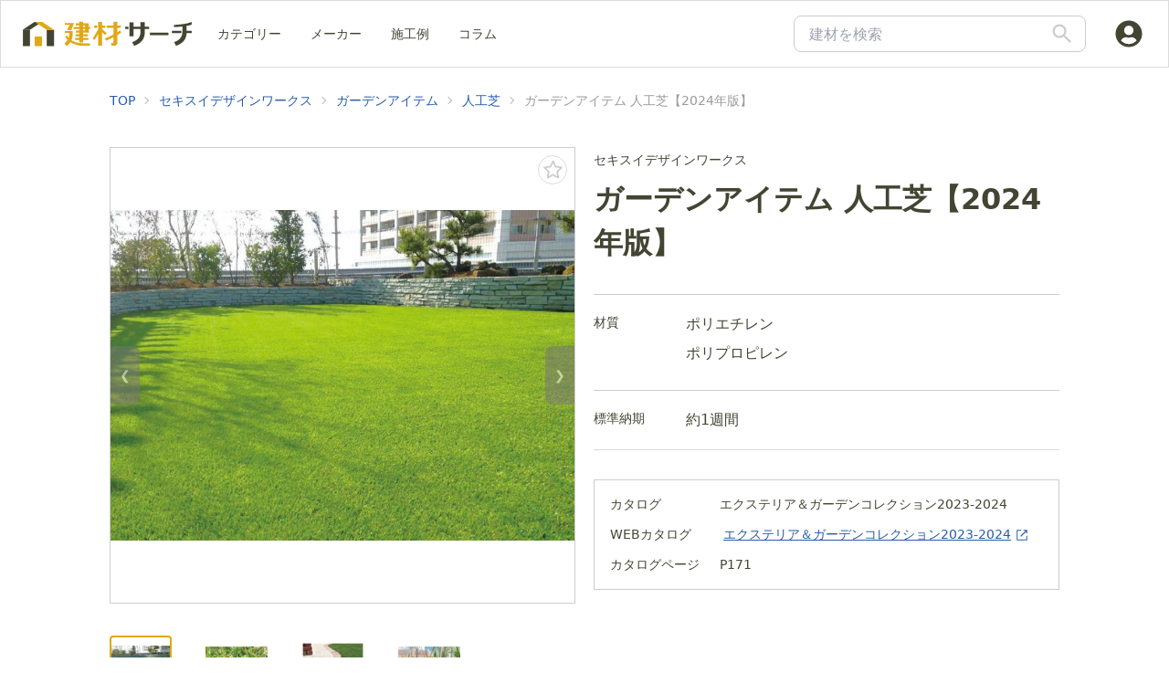

--- FILE ---
content_type: text/html; charset=utf-8
request_url: https://kenzai-search.jp/makers/sekisui/products/items/67ee8268-0e87-40ea-9151-248bd6b3cb75
body_size: 8496
content:
<!DOCTYPE html><html lang="ja"><head><meta charSet="utf-8"/><meta name="viewport" content="width=device-width"/><title>セキスイデザインワークス | ガーデンアイテム 人工芝【2024年版】 | 建材サーチ</title><link rel="canonical" href="https://kenzai-search.jp/makers/sekisui/products/items/67ee8268-0e87-40ea-9151-248bd6b3cb75"/><meta name="description" content="建材サーチはセキスイデザインワークス様の人工芝カテゴリの「ガーデンアイテム 人工芝【2024年版】」の情報を提供しています。価格や寸法図、関連リンクも確認できます。建材サーチは、建材商品の一括検索サービスです。"/><meta property="og:url" content="https://kenzai-search.jp/makers/sekisui/products/items/67ee8268-0e87-40ea-9151-248bd6b3cb75"/><meta property="og:title" content="セキスイデザインワークス | ガーデンアイテム 人工芝【2024年版】 | 建材サーチ"/><meta property="og:description" content="建材サーチはセキスイデザインワークス様の人工芝カテゴリの「ガーデンアイテム 人工芝【2024年版】」の情報を提供しています。価格や寸法図、関連リンクも確認できます。建材サーチは、建材商品の一括検索サービスです。"/><meta property="og:image" content="/img/ogimage.png"/><link rel="preload" as="image" imageSrcSet="/_next/image?url=https%3A%2F%2Fkenzai-search-stg.s3.ap-northeast-1.amazonaws.com%2FZsTN1PyN0b6j0U3B1kcw2jCJ0dz1vZV8d8KckbAq.png&amp;w=384&amp;q=85 384w, /_next/image?url=https%3A%2F%2Fkenzai-search-stg.s3.ap-northeast-1.amazonaws.com%2FZsTN1PyN0b6j0U3B1kcw2jCJ0dz1vZV8d8KckbAq.png&amp;w=640&amp;q=85 640w, /_next/image?url=https%3A%2F%2Fkenzai-search-stg.s3.ap-northeast-1.amazonaws.com%2FZsTN1PyN0b6j0U3B1kcw2jCJ0dz1vZV8d8KckbAq.png&amp;w=750&amp;q=85 750w, /_next/image?url=https%3A%2F%2Fkenzai-search-stg.s3.ap-northeast-1.amazonaws.com%2FZsTN1PyN0b6j0U3B1kcw2jCJ0dz1vZV8d8KckbAq.png&amp;w=828&amp;q=85 828w, /_next/image?url=https%3A%2F%2Fkenzai-search-stg.s3.ap-northeast-1.amazonaws.com%2FZsTN1PyN0b6j0U3B1kcw2jCJ0dz1vZV8d8KckbAq.png&amp;w=1080&amp;q=85 1080w, /_next/image?url=https%3A%2F%2Fkenzai-search-stg.s3.ap-northeast-1.amazonaws.com%2FZsTN1PyN0b6j0U3B1kcw2jCJ0dz1vZV8d8KckbAq.png&amp;w=1200&amp;q=85 1200w, /_next/image?url=https%3A%2F%2Fkenzai-search-stg.s3.ap-northeast-1.amazonaws.com%2FZsTN1PyN0b6j0U3B1kcw2jCJ0dz1vZV8d8KckbAq.png&amp;w=1920&amp;q=85 1920w, /_next/image?url=https%3A%2F%2Fkenzai-search-stg.s3.ap-northeast-1.amazonaws.com%2FZsTN1PyN0b6j0U3B1kcw2jCJ0dz1vZV8d8KckbAq.png&amp;w=2048&amp;q=85 2048w, /_next/image?url=https%3A%2F%2Fkenzai-search-stg.s3.ap-northeast-1.amazonaws.com%2FZsTN1PyN0b6j0U3B1kcw2jCJ0dz1vZV8d8KckbAq.png&amp;w=3840&amp;q=85 3840w" imageSizes="(max-width: 768px) 100vw, 50vw"/><script type="application/ld+json">{"@context":"https://schema.org","@type":"BreadcrumbList","itemListElement":[{"@type":"ListItem","position":1,"item":"https://kenzai-search.jp/","name":"建材サーチ"},{"@type":"ListItem","position":2,"item":"https://kenzai-search.jp/makers/sekisui","name":"セキスイデザインワークス"},{"@type":"ListItem","position":3,"item":"https://kenzai-search.jp/makers/sekisui/products/categories/442","name":"ガーデンアイテム"},{"@type":"ListItem","position":4,"item":"https://kenzai-search.jp/makers/sekisui/products/categories/442/1404","name":"人工芝"},{"@type":"ListItem","position":5,"name":"ガーデンアイテム 人工芝【2024年版】"}]}</script><meta name="next-head-count" content="11"/><style></style><link rel="icon" href="/favicon.ico" sizes="32x32"/><link rel="icon" href="/icon.svg" type="image/svg+xml"/><link rel="apple-touch-icon" href="/apple-touch-icon.png"/><link rel="manifest" href="/manifest.webmanifest"/><link rel="preload" href="/_next/static/css/6a13929427f86735.css" as="style"/><link rel="stylesheet" href="/_next/static/css/6a13929427f86735.css" data-n-g=""/><noscript data-n-css=""></noscript><script defer="" nomodule="" src="/_next/static/chunks/polyfills-c67a75d1b6f99dc8.js"></script><script src="/_next/static/chunks/webpack-89578a504b9d8a00.js" defer=""></script><script src="/_next/static/chunks/framework-3671d8951bf44e4e.js" defer=""></script><script src="/_next/static/chunks/main-4df9b5b629d85ab0.js" defer=""></script><script src="/_next/static/chunks/pages/_app-09b13c7bcd7d0c3e.js" defer=""></script><script src="/_next/static/chunks/0c428ae2-c9767d6cf9f56867.js" defer=""></script><script src="/_next/static/chunks/78e521c3-3018ad65720a8a92.js" defer=""></script><script src="/_next/static/chunks/d64684d8-dfc1d07e00986340.js" defer=""></script><script src="/_next/static/chunks/7f0c75c1-93732a0baae3fcdc.js" defer=""></script><script src="/_next/static/chunks/4712-ee2044651c6512c5.js" defer=""></script><script src="/_next/static/chunks/2962-5aa66720dcf7ff4f.js" defer=""></script><script src="/_next/static/chunks/9834-570c48a141853195.js" defer=""></script><script src="/_next/static/chunks/pages/makers/%5Bmaker%5D/products/items/%5Bid%5D-9441fb04d33a40ec.js" defer=""></script><script src="/_next/static/dwAW-Jcx1w9zZw6w57Y7n/_buildManifest.js" defer=""></script><script src="/_next/static/dwAW-Jcx1w9zZw6w57Y7n/_ssgManifest.js" defer=""></script><style data-emotion-css=""></style></head><body><div id="__next"><div aria-expanded="false" class="drawer h-full drawer-end"><input type="checkbox" class="drawer-toggle" readonly=""/><div class="drawer-content"><div class="h-[60px]"><div class="
    py-4 px-5
    flex items-center justify-between
    z-50
    fixed
    w-full
    bg-white
    border border-b border-gray_border
    md:py-4 md:px-6
  "><div class="flex"><a class="flex" href="/"><div class="relative"><img alt="建材サーチ" src="/_next/static/media/logo.7c060364.svg" width="160" height="25" decoding="async" data-nimg="1" class="w-[160px] md:w-[185px]" loading="lazy" style="color:transparent"/><div class="absolute top-1/2 left-1/2 -translate-x-1/2 -translate-y-1/2 transform"></div></div></a></div><svg stroke="currentColor" fill="currentColor" stroke-width="0" viewBox="0 0 24 24" class="ml-auto mr-5" height="28" width="28" xmlns="http://www.w3.org/2000/svg"><path fill="none" d="M0 0h24v24H0z"></path><path d="M15.5 14h-.79l-.28-.27A6.471 6.471 0 0016 9.5 6.5 6.5 0 109.5 16c1.61 0 3.09-.59 4.23-1.57l.27.28v.79l5 4.99L20.49 19l-4.99-5zm-6 0C7.01 14 5 11.99 5 9.5S7.01 5 9.5 5 14 7.01 14 9.5 11.99 14 9.5 14z"></path></svg><svg stroke="currentColor" fill="none" stroke-width="0" viewBox="0 0 15 15" height="30" width="30" xmlns="http://www.w3.org/2000/svg"><path fill-rule="evenodd" clip-rule="evenodd" d="M1.5 3C1.22386 3 1 3.22386 1 3.5C1 3.77614 1.22386 4 1.5 4H13.5C13.7761 4 14 3.77614 14 3.5C14 3.22386 13.7761 3 13.5 3H1.5ZM1 7.5C1 7.22386 1.22386 7 1.5 7H13.5C13.7761 7 14 7.22386 14 7.5C14 7.77614 13.7761 8 13.5 8H1.5C1.22386 8 1 7.77614 1 7.5ZM1 11.5C1 11.2239 1.22386 11 1.5 11H13.5C13.7761 11 14 11.2239 14 11.5C14 11.7761 13.7761 12 13.5 12H1.5C1.22386 12 1 11.7761 1 11.5Z" fill="currentColor"></path></svg></div></div><main><div class="Toastify"></div><script type="application/ld+json">{"@context":"https://schema.org","@graph":[{"@type":"Organization","@id":"https://archi-village.com/#organization","name":"株式会社Archi Village","url":"https://archi-village.com/"},{"@type":"WebSite","@id":"https://kenzai-search.jp/#website","name":"建材サーチ","url":"https://kenzai-search.jp/","publisher":{"@id":"https://archi-village.com/#organization"}}]}</script><div class="mx-auto py-5 md:max-w-[1040px]"><div class="relative mt-3"><div role="navigation" aria-label="Breadcrumbs" class="breadcrumbs text-sm pb-0"><ul><li role="link"><a class="text-link hover:opacity-60 " href="/">TOP</a></li><li role="link"><a class="text-link hover:opacity-60 " href="/makers/sekisui">セキスイデザインワークス</a></li><li role="link"><a class="text-link hover:opacity-60 " href="/makers/sekisui/products/categories/442">ガーデンアイテム</a></li><li role="link"><a class="text-link hover:opacity-60 " href="/makers/sekisui/products/categories/442/1404">人工芝</a></li><li role="link"><div class="text-primary_grey  undefined">ガーデンアイテム 人工芝【2024年版】</div></li></ul></div></div><div class="grid grid-cols-1 md:mt-[41px] md:grid-cols-2 md:gap-5"><div class="max-sm:w-full"><div class="justify-content w-full"><div role="listbox" aria-label="Image carousel" class="carousel h-[400px] border border-border_bg md:h-[500px] w-full"><div id="item1" class="carousel-item relative w-full h-full"><div><div class="absolute right-2 top-2 z-10 flex h-8 w-8 cursor-pointer items-center justify-center rounded-full border border-gray_border bg-white active:animate-pop"><svg stroke="currentColor" fill="currentColor" stroke-width="0" viewBox="0 0 1024 1024" class="text-border_bg" height="25" width="25" xmlns="http://www.w3.org/2000/svg"><path d="M908.1 353.1l-253.9-36.9L540.7 86.1c-3.1-6.3-8.2-11.4-14.5-14.5-15.8-7.8-35-1.3-42.9 14.5L369.8 316.2l-253.9 36.9c-7 1-13.4 4.3-18.3 9.3a32.05 32.05 0 0 0 .6 45.3l183.7 179.1-43.4 252.9a31.95 31.95 0 0 0 46.4 33.7L512 754l227.1 119.4c6.2 3.3 13.4 4.4 20.3 3.2 17.4-3 29.1-19.5 26.1-36.9l-43.4-252.9 183.7-179.1c5-4.9 8.3-11.3 9.3-18.3 2.7-17.5-9.5-33.7-27-36.3zM664.8 561.6l36.1 210.3L512 672.7 323.1 772l36.1-210.3-152.8-149L417.6 382 512 190.7 606.4 382l211.2 30.7-152.8 148.9z"></path></svg></div></div><div class="relative h-full w-full !light-0 !left-0"><img alt="セキスイデザインワークスの「ガーデンアイテム 人工芝【2024年版】」" sizes="(max-width: 768px) 100vw, 50vw" srcSet="/_next/image?url=https%3A%2F%2Fkenzai-search-stg.s3.ap-northeast-1.amazonaws.com%2Fhxt9hIfBjkmPrnINaM8lp82546ObdAkma5zVPAeG.png&amp;w=384&amp;q=85 384w, /_next/image?url=https%3A%2F%2Fkenzai-search-stg.s3.ap-northeast-1.amazonaws.com%2Fhxt9hIfBjkmPrnINaM8lp82546ObdAkma5zVPAeG.png&amp;w=640&amp;q=85 640w, /_next/image?url=https%3A%2F%2Fkenzai-search-stg.s3.ap-northeast-1.amazonaws.com%2Fhxt9hIfBjkmPrnINaM8lp82546ObdAkma5zVPAeG.png&amp;w=750&amp;q=85 750w, /_next/image?url=https%3A%2F%2Fkenzai-search-stg.s3.ap-northeast-1.amazonaws.com%2Fhxt9hIfBjkmPrnINaM8lp82546ObdAkma5zVPAeG.png&amp;w=828&amp;q=85 828w, /_next/image?url=https%3A%2F%2Fkenzai-search-stg.s3.ap-northeast-1.amazonaws.com%2Fhxt9hIfBjkmPrnINaM8lp82546ObdAkma5zVPAeG.png&amp;w=1080&amp;q=85 1080w, /_next/image?url=https%3A%2F%2Fkenzai-search-stg.s3.ap-northeast-1.amazonaws.com%2Fhxt9hIfBjkmPrnINaM8lp82546ObdAkma5zVPAeG.png&amp;w=1200&amp;q=85 1200w, /_next/image?url=https%3A%2F%2Fkenzai-search-stg.s3.ap-northeast-1.amazonaws.com%2Fhxt9hIfBjkmPrnINaM8lp82546ObdAkma5zVPAeG.png&amp;w=1920&amp;q=85 1920w, /_next/image?url=https%3A%2F%2Fkenzai-search-stg.s3.ap-northeast-1.amazonaws.com%2Fhxt9hIfBjkmPrnINaM8lp82546ObdAkma5zVPAeG.png&amp;w=2048&amp;q=85 2048w, /_next/image?url=https%3A%2F%2Fkenzai-search-stg.s3.ap-northeast-1.amazonaws.com%2Fhxt9hIfBjkmPrnINaM8lp82546ObdAkma5zVPAeG.png&amp;w=3840&amp;q=85 3840w" src="/_next/image?url=https%3A%2F%2Fkenzai-search-stg.s3.ap-northeast-1.amazonaws.com%2Fhxt9hIfBjkmPrnINaM8lp82546ObdAkma5zVPAeG.png&amp;w=3840&amp;q=85" decoding="async" data-nimg="fill" class="object-contain" loading="eager" style="position:absolute;height:100%;width:100%;left:0;top:0;right:0;bottom:0;color:transparent"/><div class="absolute top-1/2 left-1/2 -translate-x-1/2 -translate-y-1/2 transform"></div></div><div class="absolute flex justify-between transform -translate-y-1/2 left-5 right-5 top-1/2"><button class="btn rounded-[8px] border-border_bg left-[-8px] rounded-tl-none rounded-bl-none relative h-16 w-4 border-0 bg-text_grey text-white opacity-50">❮</button><button class="btn rounded-[8px] border-border_bg right-[-8px] rounded-tr-none rounded-br-none relative h-16 w-4 border-0 bg-text_grey text-white opacity-50">❯</button></div></div><div id="item2" class="carousel-item relative w-full h-full"><div><div class="absolute right-2 top-2 z-10 flex h-8 w-8 cursor-pointer items-center justify-center rounded-full border border-gray_border bg-white active:animate-pop"><svg stroke="currentColor" fill="currentColor" stroke-width="0" viewBox="0 0 1024 1024" class="text-border_bg" height="25" width="25" xmlns="http://www.w3.org/2000/svg"><path d="M908.1 353.1l-253.9-36.9L540.7 86.1c-3.1-6.3-8.2-11.4-14.5-14.5-15.8-7.8-35-1.3-42.9 14.5L369.8 316.2l-253.9 36.9c-7 1-13.4 4.3-18.3 9.3a32.05 32.05 0 0 0 .6 45.3l183.7 179.1-43.4 252.9a31.95 31.95 0 0 0 46.4 33.7L512 754l227.1 119.4c6.2 3.3 13.4 4.4 20.3 3.2 17.4-3 29.1-19.5 26.1-36.9l-43.4-252.9 183.7-179.1c5-4.9 8.3-11.3 9.3-18.3 2.7-17.5-9.5-33.7-27-36.3zM664.8 561.6l36.1 210.3L512 672.7 323.1 772l36.1-210.3-152.8-149L417.6 382 512 190.7 606.4 382l211.2 30.7-152.8 148.9z"></path></svg></div></div><div class="relative h-full w-full !light-0 !left-0"><img alt="セキスイデザインワークスの「ガーデンアイテム 人工芝【2024年版】」のサブ画像1" sizes="(max-width: 768px) 100vw, 50vw" srcSet="/_next/image?url=https%3A%2F%2Fkenzai-search-stg.s3.ap-northeast-1.amazonaws.com%2Fz1C5rugVCzc5TmmCAAsOwej2htzUybiakbyd51TJ.png&amp;w=384&amp;q=85 384w, /_next/image?url=https%3A%2F%2Fkenzai-search-stg.s3.ap-northeast-1.amazonaws.com%2Fz1C5rugVCzc5TmmCAAsOwej2htzUybiakbyd51TJ.png&amp;w=640&amp;q=85 640w, /_next/image?url=https%3A%2F%2Fkenzai-search-stg.s3.ap-northeast-1.amazonaws.com%2Fz1C5rugVCzc5TmmCAAsOwej2htzUybiakbyd51TJ.png&amp;w=750&amp;q=85 750w, /_next/image?url=https%3A%2F%2Fkenzai-search-stg.s3.ap-northeast-1.amazonaws.com%2Fz1C5rugVCzc5TmmCAAsOwej2htzUybiakbyd51TJ.png&amp;w=828&amp;q=85 828w, /_next/image?url=https%3A%2F%2Fkenzai-search-stg.s3.ap-northeast-1.amazonaws.com%2Fz1C5rugVCzc5TmmCAAsOwej2htzUybiakbyd51TJ.png&amp;w=1080&amp;q=85 1080w, /_next/image?url=https%3A%2F%2Fkenzai-search-stg.s3.ap-northeast-1.amazonaws.com%2Fz1C5rugVCzc5TmmCAAsOwej2htzUybiakbyd51TJ.png&amp;w=1200&amp;q=85 1200w, /_next/image?url=https%3A%2F%2Fkenzai-search-stg.s3.ap-northeast-1.amazonaws.com%2Fz1C5rugVCzc5TmmCAAsOwej2htzUybiakbyd51TJ.png&amp;w=1920&amp;q=85 1920w, /_next/image?url=https%3A%2F%2Fkenzai-search-stg.s3.ap-northeast-1.amazonaws.com%2Fz1C5rugVCzc5TmmCAAsOwej2htzUybiakbyd51TJ.png&amp;w=2048&amp;q=85 2048w, /_next/image?url=https%3A%2F%2Fkenzai-search-stg.s3.ap-northeast-1.amazonaws.com%2Fz1C5rugVCzc5TmmCAAsOwej2htzUybiakbyd51TJ.png&amp;w=3840&amp;q=85 3840w" src="/_next/image?url=https%3A%2F%2Fkenzai-search-stg.s3.ap-northeast-1.amazonaws.com%2Fz1C5rugVCzc5TmmCAAsOwej2htzUybiakbyd51TJ.png&amp;w=3840&amp;q=85" decoding="async" data-nimg="fill" class="object-contain" loading="lazy" style="position:absolute;height:100%;width:100%;left:0;top:0;right:0;bottom:0;color:transparent"/><div class="absolute top-1/2 left-1/2 -translate-x-1/2 -translate-y-1/2 transform"></div></div><div class="absolute flex justify-between transform -translate-y-1/2 left-5 right-5 top-1/2"><button class="btn rounded-[8px] border-border_bg left-[-8px] rounded-tl-none rounded-bl-none relative h-16 w-4 border-0 bg-text_grey text-white opacity-50">❮</button><button class="btn rounded-[8px] border-border_bg right-[-8px] rounded-tr-none rounded-br-none relative h-16 w-4 border-0 bg-text_grey text-white opacity-50">❯</button></div></div><div id="item3" class="carousel-item relative w-full h-full"><div><div class="absolute right-2 top-2 z-10 flex h-8 w-8 cursor-pointer items-center justify-center rounded-full border border-gray_border bg-white active:animate-pop"><svg stroke="currentColor" fill="currentColor" stroke-width="0" viewBox="0 0 1024 1024" class="text-border_bg" height="25" width="25" xmlns="http://www.w3.org/2000/svg"><path d="M908.1 353.1l-253.9-36.9L540.7 86.1c-3.1-6.3-8.2-11.4-14.5-14.5-15.8-7.8-35-1.3-42.9 14.5L369.8 316.2l-253.9 36.9c-7 1-13.4 4.3-18.3 9.3a32.05 32.05 0 0 0 .6 45.3l183.7 179.1-43.4 252.9a31.95 31.95 0 0 0 46.4 33.7L512 754l227.1 119.4c6.2 3.3 13.4 4.4 20.3 3.2 17.4-3 29.1-19.5 26.1-36.9l-43.4-252.9 183.7-179.1c5-4.9 8.3-11.3 9.3-18.3 2.7-17.5-9.5-33.7-27-36.3zM664.8 561.6l36.1 210.3L512 672.7 323.1 772l36.1-210.3-152.8-149L417.6 382 512 190.7 606.4 382l211.2 30.7-152.8 148.9z"></path></svg></div></div><div class="relative h-full w-full !light-0 !left-0"><img alt="セキスイデザインワークスの「ガーデンアイテム 人工芝【2024年版】」のサブ画像2" sizes="(max-width: 768px) 100vw, 50vw" srcSet="/_next/image?url=https%3A%2F%2Fkenzai-search-stg.s3.ap-northeast-1.amazonaws.com%2FVZR9IeeS3d5Btkd0OC3hR1XlcCCJqORB3kEAXbpR.png&amp;w=384&amp;q=85 384w, /_next/image?url=https%3A%2F%2Fkenzai-search-stg.s3.ap-northeast-1.amazonaws.com%2FVZR9IeeS3d5Btkd0OC3hR1XlcCCJqORB3kEAXbpR.png&amp;w=640&amp;q=85 640w, /_next/image?url=https%3A%2F%2Fkenzai-search-stg.s3.ap-northeast-1.amazonaws.com%2FVZR9IeeS3d5Btkd0OC3hR1XlcCCJqORB3kEAXbpR.png&amp;w=750&amp;q=85 750w, /_next/image?url=https%3A%2F%2Fkenzai-search-stg.s3.ap-northeast-1.amazonaws.com%2FVZR9IeeS3d5Btkd0OC3hR1XlcCCJqORB3kEAXbpR.png&amp;w=828&amp;q=85 828w, /_next/image?url=https%3A%2F%2Fkenzai-search-stg.s3.ap-northeast-1.amazonaws.com%2FVZR9IeeS3d5Btkd0OC3hR1XlcCCJqORB3kEAXbpR.png&amp;w=1080&amp;q=85 1080w, /_next/image?url=https%3A%2F%2Fkenzai-search-stg.s3.ap-northeast-1.amazonaws.com%2FVZR9IeeS3d5Btkd0OC3hR1XlcCCJqORB3kEAXbpR.png&amp;w=1200&amp;q=85 1200w, /_next/image?url=https%3A%2F%2Fkenzai-search-stg.s3.ap-northeast-1.amazonaws.com%2FVZR9IeeS3d5Btkd0OC3hR1XlcCCJqORB3kEAXbpR.png&amp;w=1920&amp;q=85 1920w, /_next/image?url=https%3A%2F%2Fkenzai-search-stg.s3.ap-northeast-1.amazonaws.com%2FVZR9IeeS3d5Btkd0OC3hR1XlcCCJqORB3kEAXbpR.png&amp;w=2048&amp;q=85 2048w, /_next/image?url=https%3A%2F%2Fkenzai-search-stg.s3.ap-northeast-1.amazonaws.com%2FVZR9IeeS3d5Btkd0OC3hR1XlcCCJqORB3kEAXbpR.png&amp;w=3840&amp;q=85 3840w" src="/_next/image?url=https%3A%2F%2Fkenzai-search-stg.s3.ap-northeast-1.amazonaws.com%2FVZR9IeeS3d5Btkd0OC3hR1XlcCCJqORB3kEAXbpR.png&amp;w=3840&amp;q=85" decoding="async" data-nimg="fill" class="object-contain" loading="lazy" style="position:absolute;height:100%;width:100%;left:0;top:0;right:0;bottom:0;color:transparent"/><div class="absolute top-1/2 left-1/2 -translate-x-1/2 -translate-y-1/2 transform"></div></div><div class="absolute flex justify-between transform -translate-y-1/2 left-5 right-5 top-1/2"><button class="btn rounded-[8px] border-border_bg left-[-8px] rounded-tl-none rounded-bl-none relative h-16 w-4 border-0 bg-text_grey text-white opacity-50">❮</button><button class="btn rounded-[8px] border-border_bg right-[-8px] rounded-tr-none rounded-br-none relative h-16 w-4 border-0 bg-text_grey text-white opacity-50">❯</button></div></div><div id="item4" class="carousel-item relative w-full h-full"><div><div class="absolute right-2 top-2 z-10 flex h-8 w-8 cursor-pointer items-center justify-center rounded-full border border-gray_border bg-white active:animate-pop"><svg stroke="currentColor" fill="currentColor" stroke-width="0" viewBox="0 0 1024 1024" class="text-border_bg" height="25" width="25" xmlns="http://www.w3.org/2000/svg"><path d="M908.1 353.1l-253.9-36.9L540.7 86.1c-3.1-6.3-8.2-11.4-14.5-14.5-15.8-7.8-35-1.3-42.9 14.5L369.8 316.2l-253.9 36.9c-7 1-13.4 4.3-18.3 9.3a32.05 32.05 0 0 0 .6 45.3l183.7 179.1-43.4 252.9a31.95 31.95 0 0 0 46.4 33.7L512 754l227.1 119.4c6.2 3.3 13.4 4.4 20.3 3.2 17.4-3 29.1-19.5 26.1-36.9l-43.4-252.9 183.7-179.1c5-4.9 8.3-11.3 9.3-18.3 2.7-17.5-9.5-33.7-27-36.3zM664.8 561.6l36.1 210.3L512 672.7 323.1 772l36.1-210.3-152.8-149L417.6 382 512 190.7 606.4 382l211.2 30.7-152.8 148.9z"></path></svg></div></div><div class="relative h-full w-full !light-0 !left-0"><img alt="セキスイデザインワークスの「ガーデンアイテム 人工芝【2024年版】」のサブ画像3" sizes="(max-width: 768px) 100vw, 50vw" srcSet="/_next/image?url=https%3A%2F%2Fkenzai-search-stg.s3.ap-northeast-1.amazonaws.com%2FpmwBxiGEYt5Qt7JrdciNMtwOIN3GdPpChYKNWNrx.png&amp;w=384&amp;q=85 384w, /_next/image?url=https%3A%2F%2Fkenzai-search-stg.s3.ap-northeast-1.amazonaws.com%2FpmwBxiGEYt5Qt7JrdciNMtwOIN3GdPpChYKNWNrx.png&amp;w=640&amp;q=85 640w, /_next/image?url=https%3A%2F%2Fkenzai-search-stg.s3.ap-northeast-1.amazonaws.com%2FpmwBxiGEYt5Qt7JrdciNMtwOIN3GdPpChYKNWNrx.png&amp;w=750&amp;q=85 750w, /_next/image?url=https%3A%2F%2Fkenzai-search-stg.s3.ap-northeast-1.amazonaws.com%2FpmwBxiGEYt5Qt7JrdciNMtwOIN3GdPpChYKNWNrx.png&amp;w=828&amp;q=85 828w, /_next/image?url=https%3A%2F%2Fkenzai-search-stg.s3.ap-northeast-1.amazonaws.com%2FpmwBxiGEYt5Qt7JrdciNMtwOIN3GdPpChYKNWNrx.png&amp;w=1080&amp;q=85 1080w, /_next/image?url=https%3A%2F%2Fkenzai-search-stg.s3.ap-northeast-1.amazonaws.com%2FpmwBxiGEYt5Qt7JrdciNMtwOIN3GdPpChYKNWNrx.png&amp;w=1200&amp;q=85 1200w, /_next/image?url=https%3A%2F%2Fkenzai-search-stg.s3.ap-northeast-1.amazonaws.com%2FpmwBxiGEYt5Qt7JrdciNMtwOIN3GdPpChYKNWNrx.png&amp;w=1920&amp;q=85 1920w, /_next/image?url=https%3A%2F%2Fkenzai-search-stg.s3.ap-northeast-1.amazonaws.com%2FpmwBxiGEYt5Qt7JrdciNMtwOIN3GdPpChYKNWNrx.png&amp;w=2048&amp;q=85 2048w, /_next/image?url=https%3A%2F%2Fkenzai-search-stg.s3.ap-northeast-1.amazonaws.com%2FpmwBxiGEYt5Qt7JrdciNMtwOIN3GdPpChYKNWNrx.png&amp;w=3840&amp;q=85 3840w" src="/_next/image?url=https%3A%2F%2Fkenzai-search-stg.s3.ap-northeast-1.amazonaws.com%2FpmwBxiGEYt5Qt7JrdciNMtwOIN3GdPpChYKNWNrx.png&amp;w=3840&amp;q=85" decoding="async" data-nimg="fill" class="object-contain" loading="lazy" style="position:absolute;height:100%;width:100%;left:0;top:0;right:0;bottom:0;color:transparent"/><div class="absolute top-1/2 left-1/2 -translate-x-1/2 -translate-y-1/2 transform"></div></div><div class="absolute flex justify-between transform -translate-y-1/2 left-5 right-5 top-1/2"><button class="btn rounded-[8px] border-border_bg left-[-8px] rounded-tl-none rounded-bl-none relative h-16 w-4 border-0 bg-text_grey text-white opacity-50">❮</button><button class="btn rounded-[8px] border-border_bg right-[-8px] rounded-tr-none rounded-br-none relative h-16 w-4 border-0 bg-text_grey text-white opacity-50">❯</button></div></div></div><div class="mt-[35px] flex flex-nowrap overflow-x-auto pb-5 pl-6 md:grid md:gap-4 md:overflow-visible md:pb-0 md:pl-0 md:grid-cols-5"><div class="relative h-[68px] w-[68px] flex-shrink-0 cursor-pointer rounded-[4px] border-yellow border-2"><div class="relative h-full w-full !light-0 !left-0"><img alt="セキスイデザインワークスの「ガーデンアイテム 人工芝【2024年版】」" sizes="(max-width: 768px) 100vw, 50vw" srcSet="/_next/image?url=https%3A%2F%2Fkenzai-search-stg.s3.ap-northeast-1.amazonaws.com%2Fhxt9hIfBjkmPrnINaM8lp82546ObdAkma5zVPAeG.png&amp;w=384&amp;q=85 384w, /_next/image?url=https%3A%2F%2Fkenzai-search-stg.s3.ap-northeast-1.amazonaws.com%2Fhxt9hIfBjkmPrnINaM8lp82546ObdAkma5zVPAeG.png&amp;w=640&amp;q=85 640w, /_next/image?url=https%3A%2F%2Fkenzai-search-stg.s3.ap-northeast-1.amazonaws.com%2Fhxt9hIfBjkmPrnINaM8lp82546ObdAkma5zVPAeG.png&amp;w=750&amp;q=85 750w, /_next/image?url=https%3A%2F%2Fkenzai-search-stg.s3.ap-northeast-1.amazonaws.com%2Fhxt9hIfBjkmPrnINaM8lp82546ObdAkma5zVPAeG.png&amp;w=828&amp;q=85 828w, /_next/image?url=https%3A%2F%2Fkenzai-search-stg.s3.ap-northeast-1.amazonaws.com%2Fhxt9hIfBjkmPrnINaM8lp82546ObdAkma5zVPAeG.png&amp;w=1080&amp;q=85 1080w, /_next/image?url=https%3A%2F%2Fkenzai-search-stg.s3.ap-northeast-1.amazonaws.com%2Fhxt9hIfBjkmPrnINaM8lp82546ObdAkma5zVPAeG.png&amp;w=1200&amp;q=85 1200w, /_next/image?url=https%3A%2F%2Fkenzai-search-stg.s3.ap-northeast-1.amazonaws.com%2Fhxt9hIfBjkmPrnINaM8lp82546ObdAkma5zVPAeG.png&amp;w=1920&amp;q=85 1920w, /_next/image?url=https%3A%2F%2Fkenzai-search-stg.s3.ap-northeast-1.amazonaws.com%2Fhxt9hIfBjkmPrnINaM8lp82546ObdAkma5zVPAeG.png&amp;w=2048&amp;q=85 2048w, /_next/image?url=https%3A%2F%2Fkenzai-search-stg.s3.ap-northeast-1.amazonaws.com%2Fhxt9hIfBjkmPrnINaM8lp82546ObdAkma5zVPAeG.png&amp;w=3840&amp;q=85 3840w" src="/_next/image?url=https%3A%2F%2Fkenzai-search-stg.s3.ap-northeast-1.amazonaws.com%2Fhxt9hIfBjkmPrnINaM8lp82546ObdAkma5zVPAeG.png&amp;w=3840&amp;q=85" decoding="async" data-nimg="fill" class="object-contain" loading="eager" style="position:absolute;height:100%;width:100%;left:0;top:0;right:0;bottom:0;color:transparent"/><div class="absolute top-1/2 left-1/2 -translate-x-1/2 -translate-y-1/2 transform"></div></div></div><div class="relative h-[68px] w-[68px] flex-shrink-0 cursor-pointer rounded-[4px] border-yellow border-0"><div class="relative h-full w-full !light-0 !left-0"><img alt="セキスイデザインワークスの「ガーデンアイテム 人工芝【2024年版】」のサブ画像1" sizes="(max-width: 768px) 100vw, 50vw" srcSet="/_next/image?url=https%3A%2F%2Fkenzai-search-stg.s3.ap-northeast-1.amazonaws.com%2Fz1C5rugVCzc5TmmCAAsOwej2htzUybiakbyd51TJ.png&amp;w=384&amp;q=85 384w, /_next/image?url=https%3A%2F%2Fkenzai-search-stg.s3.ap-northeast-1.amazonaws.com%2Fz1C5rugVCzc5TmmCAAsOwej2htzUybiakbyd51TJ.png&amp;w=640&amp;q=85 640w, /_next/image?url=https%3A%2F%2Fkenzai-search-stg.s3.ap-northeast-1.amazonaws.com%2Fz1C5rugVCzc5TmmCAAsOwej2htzUybiakbyd51TJ.png&amp;w=750&amp;q=85 750w, /_next/image?url=https%3A%2F%2Fkenzai-search-stg.s3.ap-northeast-1.amazonaws.com%2Fz1C5rugVCzc5TmmCAAsOwej2htzUybiakbyd51TJ.png&amp;w=828&amp;q=85 828w, /_next/image?url=https%3A%2F%2Fkenzai-search-stg.s3.ap-northeast-1.amazonaws.com%2Fz1C5rugVCzc5TmmCAAsOwej2htzUybiakbyd51TJ.png&amp;w=1080&amp;q=85 1080w, /_next/image?url=https%3A%2F%2Fkenzai-search-stg.s3.ap-northeast-1.amazonaws.com%2Fz1C5rugVCzc5TmmCAAsOwej2htzUybiakbyd51TJ.png&amp;w=1200&amp;q=85 1200w, /_next/image?url=https%3A%2F%2Fkenzai-search-stg.s3.ap-northeast-1.amazonaws.com%2Fz1C5rugVCzc5TmmCAAsOwej2htzUybiakbyd51TJ.png&amp;w=1920&amp;q=85 1920w, /_next/image?url=https%3A%2F%2Fkenzai-search-stg.s3.ap-northeast-1.amazonaws.com%2Fz1C5rugVCzc5TmmCAAsOwej2htzUybiakbyd51TJ.png&amp;w=2048&amp;q=85 2048w, /_next/image?url=https%3A%2F%2Fkenzai-search-stg.s3.ap-northeast-1.amazonaws.com%2Fz1C5rugVCzc5TmmCAAsOwej2htzUybiakbyd51TJ.png&amp;w=3840&amp;q=85 3840w" src="/_next/image?url=https%3A%2F%2Fkenzai-search-stg.s3.ap-northeast-1.amazonaws.com%2Fz1C5rugVCzc5TmmCAAsOwej2htzUybiakbyd51TJ.png&amp;w=3840&amp;q=85" decoding="async" data-nimg="fill" class="object-contain" loading="lazy" style="position:absolute;height:100%;width:100%;left:0;top:0;right:0;bottom:0;color:transparent"/><div class="absolute top-1/2 left-1/2 -translate-x-1/2 -translate-y-1/2 transform"></div></div></div><div class="relative h-[68px] w-[68px] flex-shrink-0 cursor-pointer rounded-[4px] border-yellow border-0"><div class="relative h-full w-full !light-0 !left-0"><img alt="セキスイデザインワークスの「ガーデンアイテム 人工芝【2024年版】」のサブ画像2" sizes="(max-width: 768px) 100vw, 50vw" srcSet="/_next/image?url=https%3A%2F%2Fkenzai-search-stg.s3.ap-northeast-1.amazonaws.com%2FVZR9IeeS3d5Btkd0OC3hR1XlcCCJqORB3kEAXbpR.png&amp;w=384&amp;q=85 384w, /_next/image?url=https%3A%2F%2Fkenzai-search-stg.s3.ap-northeast-1.amazonaws.com%2FVZR9IeeS3d5Btkd0OC3hR1XlcCCJqORB3kEAXbpR.png&amp;w=640&amp;q=85 640w, /_next/image?url=https%3A%2F%2Fkenzai-search-stg.s3.ap-northeast-1.amazonaws.com%2FVZR9IeeS3d5Btkd0OC3hR1XlcCCJqORB3kEAXbpR.png&amp;w=750&amp;q=85 750w, /_next/image?url=https%3A%2F%2Fkenzai-search-stg.s3.ap-northeast-1.amazonaws.com%2FVZR9IeeS3d5Btkd0OC3hR1XlcCCJqORB3kEAXbpR.png&amp;w=828&amp;q=85 828w, /_next/image?url=https%3A%2F%2Fkenzai-search-stg.s3.ap-northeast-1.amazonaws.com%2FVZR9IeeS3d5Btkd0OC3hR1XlcCCJqORB3kEAXbpR.png&amp;w=1080&amp;q=85 1080w, /_next/image?url=https%3A%2F%2Fkenzai-search-stg.s3.ap-northeast-1.amazonaws.com%2FVZR9IeeS3d5Btkd0OC3hR1XlcCCJqORB3kEAXbpR.png&amp;w=1200&amp;q=85 1200w, /_next/image?url=https%3A%2F%2Fkenzai-search-stg.s3.ap-northeast-1.amazonaws.com%2FVZR9IeeS3d5Btkd0OC3hR1XlcCCJqORB3kEAXbpR.png&amp;w=1920&amp;q=85 1920w, /_next/image?url=https%3A%2F%2Fkenzai-search-stg.s3.ap-northeast-1.amazonaws.com%2FVZR9IeeS3d5Btkd0OC3hR1XlcCCJqORB3kEAXbpR.png&amp;w=2048&amp;q=85 2048w, /_next/image?url=https%3A%2F%2Fkenzai-search-stg.s3.ap-northeast-1.amazonaws.com%2FVZR9IeeS3d5Btkd0OC3hR1XlcCCJqORB3kEAXbpR.png&amp;w=3840&amp;q=85 3840w" src="/_next/image?url=https%3A%2F%2Fkenzai-search-stg.s3.ap-northeast-1.amazonaws.com%2FVZR9IeeS3d5Btkd0OC3hR1XlcCCJqORB3kEAXbpR.png&amp;w=3840&amp;q=85" decoding="async" data-nimg="fill" class="object-contain" loading="lazy" style="position:absolute;height:100%;width:100%;left:0;top:0;right:0;bottom:0;color:transparent"/><div class="absolute top-1/2 left-1/2 -translate-x-1/2 -translate-y-1/2 transform"></div></div></div><div class="relative h-[68px] w-[68px] flex-shrink-0 cursor-pointer rounded-[4px] border-yellow border-0"><div class="relative h-full w-full !light-0 !left-0"><img alt="セキスイデザインワークスの「ガーデンアイテム 人工芝【2024年版】」のサブ画像3" sizes="(max-width: 768px) 100vw, 50vw" srcSet="/_next/image?url=https%3A%2F%2Fkenzai-search-stg.s3.ap-northeast-1.amazonaws.com%2FpmwBxiGEYt5Qt7JrdciNMtwOIN3GdPpChYKNWNrx.png&amp;w=384&amp;q=85 384w, /_next/image?url=https%3A%2F%2Fkenzai-search-stg.s3.ap-northeast-1.amazonaws.com%2FpmwBxiGEYt5Qt7JrdciNMtwOIN3GdPpChYKNWNrx.png&amp;w=640&amp;q=85 640w, /_next/image?url=https%3A%2F%2Fkenzai-search-stg.s3.ap-northeast-1.amazonaws.com%2FpmwBxiGEYt5Qt7JrdciNMtwOIN3GdPpChYKNWNrx.png&amp;w=750&amp;q=85 750w, /_next/image?url=https%3A%2F%2Fkenzai-search-stg.s3.ap-northeast-1.amazonaws.com%2FpmwBxiGEYt5Qt7JrdciNMtwOIN3GdPpChYKNWNrx.png&amp;w=828&amp;q=85 828w, /_next/image?url=https%3A%2F%2Fkenzai-search-stg.s3.ap-northeast-1.amazonaws.com%2FpmwBxiGEYt5Qt7JrdciNMtwOIN3GdPpChYKNWNrx.png&amp;w=1080&amp;q=85 1080w, /_next/image?url=https%3A%2F%2Fkenzai-search-stg.s3.ap-northeast-1.amazonaws.com%2FpmwBxiGEYt5Qt7JrdciNMtwOIN3GdPpChYKNWNrx.png&amp;w=1200&amp;q=85 1200w, /_next/image?url=https%3A%2F%2Fkenzai-search-stg.s3.ap-northeast-1.amazonaws.com%2FpmwBxiGEYt5Qt7JrdciNMtwOIN3GdPpChYKNWNrx.png&amp;w=1920&amp;q=85 1920w, /_next/image?url=https%3A%2F%2Fkenzai-search-stg.s3.ap-northeast-1.amazonaws.com%2FpmwBxiGEYt5Qt7JrdciNMtwOIN3GdPpChYKNWNrx.png&amp;w=2048&amp;q=85 2048w, /_next/image?url=https%3A%2F%2Fkenzai-search-stg.s3.ap-northeast-1.amazonaws.com%2FpmwBxiGEYt5Qt7JrdciNMtwOIN3GdPpChYKNWNrx.png&amp;w=3840&amp;q=85 3840w" src="/_next/image?url=https%3A%2F%2Fkenzai-search-stg.s3.ap-northeast-1.amazonaws.com%2FpmwBxiGEYt5Qt7JrdciNMtwOIN3GdPpChYKNWNrx.png&amp;w=3840&amp;q=85" decoding="async" data-nimg="fill" class="object-contain" loading="lazy" style="position:absolute;height:100%;width:100%;left:0;top:0;right:0;bottom:0;color:transparent"/><div class="absolute top-1/2 left-1/2 -translate-x-1/2 -translate-y-1/2 transform"></div></div></div></div></div></div><div class="mt-1"><table class="mt-4 mb-8 w-full border-b border-gray_border md:mt-8"><tbody><tr class="border-t border-solid border-[#CCC]"><th class="w-[100px] py-5 pl-[20px] text-left align-top font-normal md:pl-[0px]">材質</th><td class="py-5 pr-5"><div class="mb-2 text-[16px]">ポリエチレン</div><div class="mb-2 text-[16px]">ポリプロピレン</div></td></tr><tr class="border-t border-solid border-[#CCC]"><th class="w-[100px] py-5 pl-[20px] text-left align-top font-normal md:pl-[0px]">標準納期</th><td class="py-5 pr-5"><p class="text-[16px]">約1週間</p></td></tr></tbody></table><div class="mb-8 whitespace-pre-wrap"></div><div class="border border-border_bg px-[16px] py-[10px] md:w-full"><table><tbody><tr><th class="flex w-[120px] items-center py-[6px] text-left font-normal">カタログ</th><td class="whitespace-pre-wrap break-all">エクステリア＆ガーデンコレクション2023-2024</td></tr><tr><th class="flex w-[120px] items-center py-[6px] text-left font-normal">WEBカタログ</th><td class="whitespace-pre-wrap break-all"><a class="block p-1 text-link underline hover:opacity-60" target="_blank" rel="noopener" data-tracking-component="item-detail-table" data-tracking-sub-info="click-external-link-web-catalog" href="https://saas.actibookone.com/content/detail?param=eyJjb250ZW50TnVtIjoxODM5NzB9&amp;detailFlg=0&amp;pNo=172">エクステリア＆ガーデンコレクション2023-2024<svg stroke="currentColor" fill="none" stroke-width="0" viewBox="0 0 15 15" class="ml-1 inline text-base" height="1em" width="1em" xmlns="http://www.w3.org/2000/svg"><path fill-rule="evenodd" clip-rule="evenodd" d="M3 2C2.44772 2 2 2.44772 2 3V12C2 12.5523 2.44772 13 3 13H12C12.5523 13 13 12.5523 13 12V8.5C13 8.22386 12.7761 8 12.5 8C12.2239 8 12 8.22386 12 8.5V12H3V3L6.5 3C6.77614 3 7 2.77614 7 2.5C7 2.22386 6.77614 2 6.5 2H3ZM12.8536 2.14645C12.9015 2.19439 12.9377 2.24964 12.9621 2.30861C12.9861 2.36669 12.9996 2.4303 13 2.497L13 2.5V2.50049V5.5C13 5.77614 12.7761 6 12.5 6C12.2239 6 12 5.77614 12 5.5V3.70711L6.85355 8.85355C6.65829 9.04882 6.34171 9.04882 6.14645 8.85355C5.95118 8.65829 5.95118 8.34171 6.14645 8.14645L11.2929 3H9.5C9.22386 3 9 2.77614 9 2.5C9 2.22386 9.22386 2 9.5 2H12.4999H12.5C12.5678 2 12.6324 2.01349 12.6914 2.03794C12.7504 2.06234 12.8056 2.09851 12.8536 2.14645Z" fill="currentColor"></path></svg></a></td></tr><tr><th class="flex w-[120px] items-center py-[6px] text-left font-normal">カタログページ</th><td class="whitespace-pre-wrap break-all">P171</td></tr></tbody></table></div></div></div><div class="tabs sticky top-[59px] z-[1] mt-[40px]"><div class="tab flex h-[80px] flex-grow items-center justify-center bg-[#F6F6F3] px-0 border border-r-0 border-t-0 border-border_bg border-l-0 border-b-[3px] border-b-yellow !bg-light_yellow font-bold text-yellow" data-tracking-component="bottom-tabs" data-tracking-sub-info="change-tab-価格"><div class="mt-[-0.5rem] w-28 text-yellow"><svg stroke="currentColor" fill="currentColor" stroke-width="0" viewBox="0 0 16 16" class="m-auto" height="2em" width="2em" xmlns="http://www.w3.org/2000/svg"><path d="M8.75 14v-2.629h2.446v-.967H8.75v-1.31h2.445v-.967H9.128L12.5 2h-1.699L8.047 7.327h-.086L5.207 2H3.5l3.363 6.127H4.778v.968H7.25v1.31H4.78v.966h2.47V14h1.502z"></path></svg><h2 class="whitespace-nowrap text-[11px] leading-4 md:text-[14px]">価格</h2></div></div><div class="tab flex h-[80px] flex-grow items-center justify-center bg-[#F6F6F3] px-0 border border-r-0 border-t-0 border-border_bg " data-tracking-component="bottom-tabs" data-tracking-sub-info="change-tab-バリエーション"><div class="mt-[-0.5rem] w-28 "><svg stroke="currentColor" fill="currentColor" stroke-width="0" viewBox="0 0 24 24" class="m-auto" height="2em" width="2em" xmlns="http://www.w3.org/2000/svg"><path fill="none" d="M0 0h24v24H0z"></path><path d="M12 2C6.49 2 2 6.49 2 12s4.49 10 10 10a2.5 2.5 0 002.5-2.5c0-.61-.23-1.2-.64-1.67a.528.528 0 01-.13-.33c0-.28.22-.5.5-.5H16c3.31 0 6-2.69 6-6 0-4.96-4.49-9-10-9zm5.5 11c-.83 0-1.5-.67-1.5-1.5s.67-1.5 1.5-1.5 1.5.67 1.5 1.5-.67 1.5-1.5 1.5zm-3-4c-.83 0-1.5-.67-1.5-1.5S13.67 6 14.5 6s1.5.67 1.5 1.5S15.33 9 14.5 9zM5 11.5c0-.83.67-1.5 1.5-1.5s1.5.67 1.5 1.5S7.33 13 6.5 13 5 12.33 5 11.5zm6-4c0 .83-.67 1.5-1.5 1.5S8 8.33 8 7.5 8.67 6 9.5 6s1.5.67 1.5 1.5z"></path></svg><h2 class="whitespace-nowrap text-[11px] leading-4 md:text-[14px]">バリエーション</h2></div></div><div class="tab flex h-[80px] flex-grow items-center justify-center bg-[#F6F6F3] px-0 border border-r-0 border-t-0 border-border_bg " data-tracking-component="bottom-tabs" data-tracking-sub-info="change-tab-商品特徴詳細"><div class="mt-[-0.5rem] w-28 "><svg stroke="currentColor" fill="currentColor" stroke-width="0" viewBox="0 0 24 24" class="m-auto" height="2em" width="2em" xmlns="http://www.w3.org/2000/svg"><path fill="none" d="M0 0h24v24H0z"></path><path d="M19 3H4.99C3.89 3 3 3.9 3 5l.01 14c0 1.1.89 2 1.99 2h10l6-6V5c0-1.1-.9-2-2-2zM7 8h10v2H7V8zm5 6H7v-2h5v2zm2 5.5V14h5.5L14 19.5z"></path></svg><h2 class="whitespace-nowrap text-[11px] leading-4 md:text-[14px]">商品特徴詳細</h2></div></div></div><div class="pt-[40px] mb-10"><div class="flex flex-wrap"></div><div class="mx-3 grid grid-cols-1 gap-5 md:grid-cols-2"><a target="_blank" class="flex items-center justify-center border border-border_bg p-5" rel="noopener" href="https://kenzai-search-stg.s3.ap-northeast-1.amazonaws.com/ZsTN1PyN0b6j0U3B1kcw2jCJ0dz1vZV8d8KckbAq.png"><div class="relative w-full"><img alt="ガーデンアイテム 人工芝【2024年版】_価格_1" sizes="(max-width: 768px) 100vw, 50vw" srcSet="/_next/image?url=https%3A%2F%2Fkenzai-search-stg.s3.ap-northeast-1.amazonaws.com%2FZsTN1PyN0b6j0U3B1kcw2jCJ0dz1vZV8d8KckbAq.png&amp;w=384&amp;q=85 384w, /_next/image?url=https%3A%2F%2Fkenzai-search-stg.s3.ap-northeast-1.amazonaws.com%2FZsTN1PyN0b6j0U3B1kcw2jCJ0dz1vZV8d8KckbAq.png&amp;w=640&amp;q=85 640w, /_next/image?url=https%3A%2F%2Fkenzai-search-stg.s3.ap-northeast-1.amazonaws.com%2FZsTN1PyN0b6j0U3B1kcw2jCJ0dz1vZV8d8KckbAq.png&amp;w=750&amp;q=85 750w, /_next/image?url=https%3A%2F%2Fkenzai-search-stg.s3.ap-northeast-1.amazonaws.com%2FZsTN1PyN0b6j0U3B1kcw2jCJ0dz1vZV8d8KckbAq.png&amp;w=828&amp;q=85 828w, /_next/image?url=https%3A%2F%2Fkenzai-search-stg.s3.ap-northeast-1.amazonaws.com%2FZsTN1PyN0b6j0U3B1kcw2jCJ0dz1vZV8d8KckbAq.png&amp;w=1080&amp;q=85 1080w, /_next/image?url=https%3A%2F%2Fkenzai-search-stg.s3.ap-northeast-1.amazonaws.com%2FZsTN1PyN0b6j0U3B1kcw2jCJ0dz1vZV8d8KckbAq.png&amp;w=1200&amp;q=85 1200w, /_next/image?url=https%3A%2F%2Fkenzai-search-stg.s3.ap-northeast-1.amazonaws.com%2FZsTN1PyN0b6j0U3B1kcw2jCJ0dz1vZV8d8KckbAq.png&amp;w=1920&amp;q=85 1920w, /_next/image?url=https%3A%2F%2Fkenzai-search-stg.s3.ap-northeast-1.amazonaws.com%2FZsTN1PyN0b6j0U3B1kcw2jCJ0dz1vZV8d8KckbAq.png&amp;w=2048&amp;q=85 2048w, /_next/image?url=https%3A%2F%2Fkenzai-search-stg.s3.ap-northeast-1.amazonaws.com%2FZsTN1PyN0b6j0U3B1kcw2jCJ0dz1vZV8d8KckbAq.png&amp;w=3840&amp;q=85 3840w" src="/_next/image?url=https%3A%2F%2Fkenzai-search-stg.s3.ap-northeast-1.amazonaws.com%2FZsTN1PyN0b6j0U3B1kcw2jCJ0dz1vZV8d8KckbAq.png&amp;w=3840&amp;q=85" decoding="async" data-nimg="fill" class="object-contain" style="position:absolute;height:100%;width:100%;left:0;top:0;right:0;bottom:0;color:transparent"/><div class="absolute top-1/2 left-1/2 -translate-x-1/2 -translate-y-1/2 transform"></div></div></a></div></div></div><script type="application/ld+json">{"@context":"https://schema.org","@type":"Product","@id":"https://kenzai-search.jp/makers/sekisui/products/items/67ee8268-0e87-40ea-9151-248bd6b3cb75#product","name":"ガーデンアイテム 人工芝【2024年版】","url":"https://kenzai-search.jp/makers/sekisui/products/items/67ee8268-0e87-40ea-9151-248bd6b3cb75","image":["https://kenzai-search-stg.s3.ap-northeast-1.amazonaws.com/hxt9hIfBjkmPrnINaM8lp82546ObdAkma5zVPAeG.png"],"description":"建材サーチはセキスイデザインワークス様の人工芝カテゴリの「ガーデンアイテム 人工芝【2024年版】」の情報を提供しています。価格や寸法図、関連リンクも確認できます。建材サーチは、建材商品の一括検索サービスです。","brand":{"@type":"Brand","name":"セキスイデザインワークス"},"category":["ガーデンアイテム","人工芝"]}</script></main><footer class="mb-4 h-72 bg-bg_grey p-8 py-10 md:h-[200px] md:px-4"><div class="md:flex md:w-full md:justify-center"><div class="
    text-link text-xs
    flex flex-col justify-between
    md:flex-row
    md:grow
    md:max-w-[504px]
    )
  "><a class="py-2" href="https://archi-village.com">運営会社</a><a class="py-2" href="https://archi-village.com/terms-user">一般向け利用規約</a><a class="py-2" href="https://archi-village.com/terms-maker">メーカー社員向け利用規約</a><a class="py-2" href="https://archi-village.com/privacy-kenzai-search">プライバシーポリシー</a></div></div><p class="mt-4 text-center text-xs text-primary_dark">© Archi Village Inc. All Rights Reserved.</p></footer></div><div class="drawer-side"><label class="drawer-overlay"></label><div class="flex h-full w-80 flex-col bg-base-100 text-base-content"><div class="sticky top-0 z-10 mr-3 flex h-16 flex-shrink-0 items-center bg-base-100"><svg stroke="currentColor" fill="currentColor" stroke-width="0" viewBox="0 0 24 24" class="ml-auto text-light_gray2" height="30" width="30" xmlns="http://www.w3.org/2000/svg"><path fill="none" d="M0 0h24v24H0z"></path><path d="M19 6.41L17.59 5 12 10.59 6.41 5 5 6.41 10.59 12 5 17.59 6.41 19 12 13.41 17.59 19 19 17.59 13.41 12z"></path></svg></div><ul class="menu flex-1 overflow-y-auto"><li class="flex h-16 justify-center border-b border-gray_border border-t"><a class="h-full" href="/"><span class="text-[16px]">TOP</span></a></li><li class="flex h-16 justify-center border-b border-gray_border"><a class="h-full" href="/products/categories"><span class="text-[16px]">カテゴリーから探す</span></a></li><li class="flex h-16 justify-center border-b border-gray_border"><a class="h-full" href="/makers"><span class="text-[16px]">メーカーから探す</span></a></li><li class="flex h-16 justify-center border-b border-gray_border"><a class="h-full" href="/portfolios"><span class="text-[16px]">施工例から探す</span></a></li><li class="flex h-16 justify-center border-b border-gray_border"><a class="h-full" href="/column"><span class="text-[16px]">コラム</span></a></li><li class="flex h-16 justify-center border-b border-gray_border"><a class="h-full" href="/mypage/login"><span class="text-[16px]">お気に入り</span></a></li><a class="block py-4 pl-6 text-base_black mt-6" href="/mypage/login">設定</a><a class="block py-4 pl-6 text-base_black" href="https://kenzai-search.jp/column/categories/info#article">お知らせ</a><a class="block py-4 pl-6 text-base_black" href="/opinion">ご意見</a><a class="block py-4 pl-6 text-base_black" href="/mypage/login">ログイン</a></ul></div></div></div></div><script id="__NEXT_DATA__" type="application/json">{"props":{"pageProps":{"product":{"id":400141,"uuid":"67ee8268-0e87-40ea-9151-248bd6b3cb75","code":"","name":"ガーデンアイテム 人工芝【2024年版】","topImageUrl":"https://kenzai-search-stg.s3.ap-northeast-1.amazonaws.com/hxt9hIfBjkmPrnINaM8lp82546ObdAkma5zVPAeG.png","thumbnailImageUrl":"","catalogPageNumber":"P171","standardDeliveryDate":"約1週間","details":"","supplement":"","isFavorite":false,"isShow":true,"isShowFormat":"公開","isUpdateFormat":"","versionedProducts":[],"latestVersionedProduct":null,"subCategories":[{"id":3585,"name":"人工芝","order":1,"category":{"id":1404,"name":"人工芝","categoryGroup":{"id":442,"name":"ガーデンアイテム"}}}],"catalogs":[{"id":1843,"name":"エクステリア＆ガーデンコレクション2023-2024","isLatestVersion":false,"catalogImageUrl":"https://kenzai-search-stg.s3.ap-northeast-1.amazonaws.com/58ab30ee2547c1f0b99b6c22bf9f0c83.png"}],"maker":{"id":35,"name":"セキスイデザインワークス","industry":"8","domain":"sekisui","imageUrl":"https://kenzai-search-stg.s3.ap-northeast-1.amazonaws.com/384099cace20887154d3e88f027da509.png","bgTopImageUrl":"https://kenzai-search-stg.s3.ap-northeast-1.amazonaws.com/3347a7c644209c840f994a6fa5594ca8.png","urlDisplayName":"sekisui"},"productImages":[{"id":3624267,"imageUrl":"https://kenzai-search-stg.s3.ap-northeast-1.amazonaws.com/z1C5rugVCzc5TmmCAAsOwej2htzUybiakbyd51TJ.png","thumbnailImageUrl":"","imageCheckDate":null,"order":1,"typeId":1,"type":{"id":1,"name":"商品画像"}},{"id":3624270,"imageUrl":"https://kenzai-search-stg.s3.ap-northeast-1.amazonaws.com/l4On4eQLhnrTp1yn8e4nKnGDYtSBMuwWscA4Aifw.png","thumbnailImageUrl":"","imageCheckDate":null,"order":1,"typeId":2,"type":{"id":2,"name":"バリエーション"}},{"id":3624271,"imageUrl":"https://kenzai-search-stg.s3.ap-northeast-1.amazonaws.com/ZsTN1PyN0b6j0U3B1kcw2jCJ0dz1vZV8d8KckbAq.png","thumbnailImageUrl":"","imageCheckDate":null,"order":1,"typeId":5,"type":{"id":5,"name":"価格"}},{"id":3624272,"imageUrl":"https://kenzai-search-stg.s3.ap-northeast-1.amazonaws.com/9T8gyFWZ1bhdLNGlhgtLljzXhhPwGeUb281VIsYK.png","thumbnailImageUrl":"","imageCheckDate":null,"order":1,"typeId":6,"type":{"id":6,"name":"商品特徴"}},{"id":3624268,"imageUrl":"https://kenzai-search-stg.s3.ap-northeast-1.amazonaws.com/VZR9IeeS3d5Btkd0OC3hR1XlcCCJqORB3kEAXbpR.png","thumbnailImageUrl":"","imageCheckDate":null,"order":2,"typeId":1,"type":{"id":1,"name":"商品画像"}},{"id":3624273,"imageUrl":"https://kenzai-search-stg.s3.ap-northeast-1.amazonaws.com/I8s2TAkMz8CSrXTk1hDICfUKKavhdfdibgOSv6sG.png","thumbnailImageUrl":"https://kenzai-search-stg.s3.ap-northeast-1.amazonaws.com/I8s2TAkMz8CSrXTk1hDICfUKKavhdfdibgOSv6sG-thumbnail.png","imageCheckDate":null,"order":2,"typeId":6,"type":{"id":6,"name":"商品特徴"}},{"id":3624269,"imageUrl":"https://kenzai-search-stg.s3.ap-northeast-1.amazonaws.com/pmwBxiGEYt5Qt7JrdciNMtwOIN3GdPpChYKNWNrx.png","thumbnailImageUrl":"","imageCheckDate":null,"order":3,"typeId":1,"type":{"id":1,"name":"商品画像"}}],"productLinks":[{"id":3559982,"title":"エクステリア＆ガーデンコレクション2023-2024","linkUrl":"https://saas.actibookone.com/content/detail?param=eyJjb250ZW50TnVtIjoxODM5NzB9\u0026detailFlg=0\u0026pNo=172","order":1,"typeId":1,"type":{"id":1,"name":"Webカタログ"}}],"colors":[],"designs":[],"materials":[{"id":4396,"name":"ポリエチレン","makerId":35,"order":0},{"id":4329,"name":"ポリプロピレン","makerId":35,"order":0}],"sizes":[],"durabilities":[],"series":[],"options":[],"tags":[],"extraPages":[],"portfolios":[],"crossCategorySets":[{"categoryId":8,"categoryName":"植栽・造園・緑化","subCategoryGroupId":75,"subCategoryGroupName":"人工芝"}]},"maker":{"id":35,"name":"セキスイデザインワークス","imageUrl":"https://kenzai-search-stg.s3.ap-northeast-1.amazonaws.com/384099cace20887154d3e88f027da509.png","urlDisplayName":"sekisui","isClosed":false,"bgTopImageUrl":"https://kenzai-search-stg.s3.ap-northeast-1.amazonaws.com/3347a7c644209c840f994a6fa5594ca8.png","categoryGroups":[{"id":429,"makerId":35,"name":"デザインポスト・システムデザイン","imageUrl":"https://kenzai-search-stg.s3.ap-northeast-1.amazonaws.com/LFTEf0XgpJY7Zi6bMBQXQ9BN3uMleJzINtX73sKp.png","thumbnailImageUrl":"","order":1},{"id":433,"makerId":35,"name":"宅配ボックス","imageUrl":"https://kenzai-search-stg.s3.ap-northeast-1.amazonaws.com/n3kMAyUVc0r7wiNapXClpCLtQKYqzviw7Yt8CSTk.png","thumbnailImageUrl":"","order":3},{"id":434,"makerId":35,"name":"ハウスサイン","imageUrl":"https://kenzai-search-stg.s3.ap-northeast-1.amazonaws.com/1LFirXvH1ohsw777U2WakD67449wTOjTfrkITID2.png","thumbnailImageUrl":"","order":4},{"id":440,"makerId":35,"name":"エクステリア照明","imageUrl":"https://kenzai-search-stg.s3.ap-northeast-1.amazonaws.com/zo06d1HnyjWzFNO1AmsBYP5AVABVrxsZ9g1qzroh.png","thumbnailImageUrl":"","order":5},{"id":441,"makerId":35,"name":"サイクルスタンド・車止め","imageUrl":"https://kenzai-search-stg.s3.ap-northeast-1.amazonaws.com/wH3ZjpDkTK9tPindt8eyYpJrY4xlKMoAE01fJFqt.png","thumbnailImageUrl":"","order":6},{"id":435,"makerId":35,"name":"水回り","imageUrl":"https://kenzai-search-stg.s3.ap-northeast-1.amazonaws.com/F4OWvOshMoldDiaTszw2h7iAq21x00ADfszGQfVG.png","thumbnailImageUrl":"","order":7},{"id":436,"makerId":35,"name":"ガーデンファニチャー","imageUrl":"https://kenzai-search-stg.s3.ap-northeast-1.amazonaws.com/QS2mW2KnFz34Asi3PQYG17QJFilQBYDAfZ9H9IQM.png","thumbnailImageUrl":"","order":8},{"id":437,"makerId":35,"name":"ガーデニング雑貨","imageUrl":"https://kenzai-search-stg.s3.ap-northeast-1.amazonaws.com/bntL5SAPlr7rvY55qeAYmdc89s9RAS6ldKCFNJO1.png","thumbnailImageUrl":"","order":9},{"id":442,"makerId":35,"name":"ガーデンアイテム","imageUrl":"https://kenzai-search-stg.s3.ap-northeast-1.amazonaws.com/bCYn5EMcTzSDzYTxo0CJJdcZfLact566XcI7bvJL.png","thumbnailImageUrl":"","order":10},{"id":443,"makerId":35,"name":"バルコニー用品","imageUrl":"https://kenzai-search-stg.s3.ap-northeast-1.amazonaws.com/x0EOBNxyEWLWt1f4YqvYediCGOJv297b3t72n1Wu.png","thumbnailImageUrl":"","order":11},{"id":444,"makerId":35,"name":"ゴミストッカー・物置","imageUrl":"https://kenzai-search-stg.s3.ap-northeast-1.amazonaws.com/TKSJHNHgkd6RPN40GPRCuJpYB4UG0HYNygd3MTtZ.png","thumbnailImageUrl":"","order":12},{"id":438,"makerId":35,"name":"防災グッズ","imageUrl":"https://kenzai-search-stg.s3.ap-northeast-1.amazonaws.com/ihP03r7SUGUrDOY3Hon1fS38K5JlIEFCUPPBkA3u.png","thumbnailImageUrl":"","order":13}]}},"__N_SSP":true},"page":"/makers/[maker]/products/items/[id]","query":{"maker":"sekisui","id":"67ee8268-0e87-40ea-9151-248bd6b3cb75"},"buildId":"dwAW-Jcx1w9zZw6w57Y7n","isFallback":false,"gssp":true,"scriptLoader":[]}</script></body></html>

--- FILE ---
content_type: text/javascript
request_url: https://kenzai-search.jp/_next/static/chunks/d64684d8-dfc1d07e00986340.js
body_size: 297
content:
"use strict";(self.webpackChunk_N_E=self.webpackChunk_N_E||[]).push([[6556],{3854:function(t,r,n){n.d(r,{rVI:function(){return o}});var e=n(8357);function o(t){return(0,e.w_)({tag:"svg",attr:{fill:"none",viewBox:"0 0 24 24",strokeWidth:"2",stroke:"currentColor","aria-hidden":"true"},child:[{tag:"path",attr:{strokeLinecap:"round",strokeLinejoin:"round",d:"M21 21l-6-6m2-5a7 7 0 11-14 0 7 7 0 0114 0zM10 7v3m0 0v3m0-3h3m-3 0H7"}}]})(t)}}}]);

--- FILE ---
content_type: text/javascript
request_url: https://kenzai-search.jp/_next/static/chunks/pages/makers/%5Bmaker%5D/products/categories/%5Bgroup%5D/%5Bcategory%5D-26f835b56b0e929e.js
body_size: 2991
content:
(self.webpackChunk_N_E=self.webpackChunk_N_E||[]).push([[5149],{2189:function(e,t,a){(window.__NEXT_P=window.__NEXT_P||[]).push(["/makers/[maker]/products/categories/[group]/[category]",function(){return a(6916)}])},9229:function(e,t,a){"use strict";a.d(t,{V:function(){return s}});var r=a(5944),c=a(8940),o=a(9736),n=a(858),i=a(1163);let m={container:"\n    w-[80%]\n    mt-[20px] mx-[14px]\n    flex justify-between flex-wrap items-baseline\n    md:mt-[40px] mx-[10%] md:items-center\n    z-[1]\n  ",logo:"\n    w-[110px] h-[110px]\n    relative\n    bg-white\n    border border-solid border-[#DDD]\n    md:w-[200px] md:h-[200px]\n  "},s=e=>{let{maker:t,hideSearch:a=!1,...s}=e,l=(0,i.useRouter)(),u="/makers/[maker]"===l.pathname;return(0,r.tZ)("div",{...s,children:(0,r.BX)("div",{className:"relative",children:[t.bgTopImageUrl&&(0,r.BX)("div",{className:"relative",children:[(0,r.tZ)(c.Ee,{src:t.bgTopImageUrl,alt:"".concat(t.name," 背景"),fill:!0,className:"object-cover",priority:!0,frameDivClassName:"h-[220px] w-full"}),(0,r.tZ)("div",{className:"absolute bottom-0 z-[1] h-1/2 w-full bg-gradient-to-b from-transparent to-[black] opacity-50"})]}),(0,r.tZ)("div",{className:"absolute top-0 left-0 flex h-[220px] w-full justify-center",children:(0,r.BX)("div",{className:m.container,children:[(0,r.tZ)(n.D,{name:t.name,imageSrc:t.imageUrl}),u?(0,r.tZ)("h1",{className:"relative ml-4 mr-auto text-2xl font-bold text-white md:ml-16",children:t.name}):(0,r.tZ)("div",{className:"relative ml-4 mr-auto text-2xl font-bold text-white md:ml-16",children:t.name}),(0,r.tZ)("div",{className:"relative m-0 ml-auto h-[48px] w-full md:w-auto md:max-w-[400px] md:grow",children:a||(0,r.tZ)("form",{action:"/makers/".concat(t.urlDisplayName,"/products/search"),className:"h-full w-full",children:(0,r.tZ)(o.R,{name:"q",placeholder:"".concat(t.name,"の全商品から商品名検索"),className:"h-12"})})})]})})]})})}},858:function(e,t,a){"use strict";a.d(t,{D:function(){return n}});var r=a(5944),c=a(8940),o=a(4173);let n=e=>{let{name:t,imageSrc:a,...n}=e,i=(0,o.a)(),m=i?200:110;return(0,r.tZ)("div",{...n,children:(0,r.tZ)("div",{className:"bg-white",children:a&&(0,r.tZ)(c.Ee,{src:a,alt:"".concat(t,"のロゴ"),priority:!0,height:m,width:m})})})}},9736:function(e,t,a){"use strict";a.d(t,{R:function(){return i}});var r=a(5944),c=a(8940),o=a(7294),n=a(5434);let i=(0,o.forwardRef)((e,t)=>{let{bottomMessage:a,className:o,...i}=e;return(0,r.BX)(r.HY,{children:[(0,r.BX)("div",{className:"relative flex items-center justify-between",children:[(0,r.tZ)(n.vU7,{size:28,className:"absolute mx-3 text-border_bg"}),(0,r.tZ)(c.II,{className:"w-full pl-11 ".concat(o),...i,ref:t})]}),a]})});i.displayName=i.name},6916:function(e,t,a){"use strict";a.r(t),a.d(t,{__N_SSP:function(){return y},default:function(){return f}});var r=a(5944),c=a(9229),o=a(1043),n=a(1163),i=a(8014);let m=e=>{let{makerSlug:t,parentCategoryId:a,categoryId:c,pageTitle:o,products:m,totalCount:s}=e,l=(0,n.useRouter)(),u=i.k.URL.ORIGIN,d=new URL("makers/".concat(t,"/products/categories/").concat(a).concat(c?"/".concat(c):""),u);Object.keys(l.query).filter(e=>!["maker","group","category"].includes(e)).forEach(e=>{let t=l.query[e];Array.isArray(t)?t.forEach(t=>d.searchParams.append(e,t)):t&&d.searchParams.append(e,t)});let p=d.toString(),g={"@context":"https://schema.org","@type":"CollectionPage","@id":"".concat(p,"#collection"),url:p,name:o,isPartOf:{"@id":"".concat(u,"#website")},publisher:{"@id":"https://archi-village.com/#organization"},breadcrumb:{"@id":"".concat(p,"#breadcrumb")},mainEntity:{"@type":"ItemList","@id":"".concat(p,"#itemlist"),numberOfItems:s,itemListElement:m.map((e,a)=>({"@type":"ListItem",position:a+1,url:"".concat(u,"makers/").concat(t,"/products/items/").concat(e.uuid),item:{"@type":"Product","@id":"".concat(u,"makers/").concat(t,"/products/items/").concat(e.uuid,"#product"),name:e.name,brand:{"@type":"Brand",name:e.brandName},image:e.topImageUrl||e.thumbnailImageUrl}}))}};return(0,r.tZ)("script",{type:"application/ld+json",dangerouslySetInnerHTML:{__html:JSON.stringify(g)}})};var s=a(7176),l=a(8940),u=a(3109),d=a(6344),p=a(2541),g=a(3141),h=a(5678),y=!0;function f(e){var t,a;let n=new g.De(e.query),y=[{name:"建材サーチTOP",to:"/"},{name:e.maker.name,to:"/makers/".concat(e.maker.urlDisplayName)}],f={group:e.groups.find(t=>t.id===e.condition.categoryGroupId),category:e.searchItems.categories.find(t=>t.id===e.condition.categoryId)},I=e.query.q?"".concat(n.value("q")," の検索結果"):"";f.group&&y.push({name:f.group.name,to:f.category?"/makers/".concat(e.maker.urlDisplayName,"/products/categories/").concat(f.group.id,"/"):""}),f.category&&y.push({name:f.category.name,to:""}),I&&y.push({name:I,to:""});let k=new URL("/makers/".concat(e.maker.urlDisplayName,"/products/")+(f.group?"categories/".concat(f.group.id).concat((null===(t=f.category)||void 0===t?void 0:t.id)?"/".concat(f.category.id):""):"search"),i.k.URL.ORIGIN);Object.entries(e.query).filter(e=>{let[t,a]=e;return a&&!["maker","group","category"].includes(t)}).forEach(e=>{let[t,a]=e;return[a].flat().forEach(e=>k.searchParams.append(t,void 0===e?"":e))});let N=n.asNumber("page")||1,b="（".concat(N,"/").concat(Math.ceil(e.result.total/d.gK),"ページ）"),v="".concat(e.maker.name," ").concat(f.group?"| ".concat(f.group.name):"").concat(f.category?"| ".concat(f.category.name):""),w={title:v,description:"".concat(e.maker.name,"様").concat(f.group?"の「".concat(f.group.name,"」"):"").concat(f.category?"の「".concat(f.category.name,"」カテゴリ"):"").concat(N>1?"の".concat(N,"ページ目"):""),canonical:"".concat(k.origin).concat(k.pathname)};I&&(w.title+=" | ".concat(I),w.description+="の".concat(I)),1!==N&&(w.canonical+="?page=".concat(N));let x=async t=>{if(t){let a=await p.h.searchItems.getAll(e.groups[0].makerId,{catalogIds:e.catalogs.map(e=>e.id),categoryGroupId:t,categoryId:null}).catch(e=>void h.Am.error(e.message));a&&(e.searchItems.categories=a.categories,e.searchItems.searchItems=a.searchItems)}else e.searchItems.categories=[];return{group:t,category:Number.NaN}},Z=async(t,a)=>{if(a){let r=await p.h.searchItems.getAll(e.groups[0].makerId,{catalogIds:e.catalogs.map(e=>e.id),categoryGroupId:t,categoryId:a}).catch(e=>void h.Am.error(e.message));r&&(e.searchItems.searchItems=r.searchItems)}return{group:t,category:a}};return(0,r.BX)(r.HY,{children:[(0,r.tZ)(s.Z,{title:w.title,description:"建材サーチは".concat(w.description,"の商品情報を提供しています。また、商品名検索やカテゴリ切り替えもできます。建材サーチは、建材商品の一括検索サービスです。"),canonical:w.canonical,robots:e.maker.isClosed?"noindex":void 0}),(0,r.tZ)(c.V,{maker:e.maker}),(0,r.tZ)(u.I,{...e,url:k,path:(e,t,a)=>"/makers/".concat(e,"/products/categories/").concat(t)+"".concat(a?"/".concat(a):""),pageGuide:b,selected:{group:f.group,category:f.category},searchQuery:I,onChange:{group:x,category:Z},SearchItemCheckbox:{pc:e=>{let{checked:t}=e;return(0,r.tZ)(l.XZ,{onChange:e=>e.preventDefault(),checked:t,color:"info",className:"mr-2"})},sp:e=>{let{checked:t,value:a,formValue:c,onChange:o}=e;return(0,r.tZ)(l.XZ,{id:a.itemId.toString(),onChange:e=>{o({[a.itemKey]:e.target.checked?[...c,e.target.value]:c.filter(t=>t!==e.target.value)})},value:a.itemId,checked:t,color:"primary"})}},className:"md:mt-12",children:(0,r.tZ)(l.Oo,{className:"mt-auto",children:y.map(e=>(0,r.tZ)(l.Oo.Item,{href:e.to,children:e.name},e.to))})}),f.group&&(0,r.tZ)(o.K,{id:"".concat(i.k.URL.ORIGIN,"makers/").concat(e.maker.urlDisplayName,"/products/categories/").concat(f.group.id).concat(f.category?"/".concat(f.category.id):"","#breadcrumb"),routeParams:["maker","group","category"],items:[{position:1,name:"建材サーチ",item:i.k.URL.ORIGIN},{position:2,name:e.maker.name,item:"".concat(i.k.URL.ORIGIN,"makers/").concat(e.maker.urlDisplayName)},...f.category?[{position:3,name:f.group.name,item:"".concat(i.k.URL.ORIGIN,"makers/").concat(e.maker.urlDisplayName,"/products/categories/").concat(f.group.id)},{position:4,name:f.category.name}]:[{position:3,name:f.group.name}]]}),f.group&&(0,r.tZ)(m,{makerSlug:e.maker.urlDisplayName,parentCategoryId:f.group.id,categoryId:(null===(a=f.category)||void 0===a?void 0:a.id)||0,pageTitle:w.title,totalCount:e.result.total,products:e.result.data.map(t=>({uuid:t.uuid,name:t.name,thumbnailImageUrl:t.thumbnailImageUrl,topImageUrl:t.topImageUrl,brandName:e.maker.name}))})]})}}},function(e){e.O(0,[9866,4712,4063,9774,2888,179],function(){return e(e.s=2189)}),_N_E=e.O()}]);

--- FILE ---
content_type: text/javascript
request_url: https://kenzai-search.jp/_next/static/chunks/9834-570c48a141853195.js
body_size: 6981
content:
(self.webpackChunk_N_E=self.webpackChunk_N_E||[]).push([[9834],{9733:function(e){"use strict";function t(){return null}function r(){return t}t.isRequired=t,e.exports={and:r,between:r,booleanSome:r,childrenHavePropXorChildren:r,childrenOf:r,childrenOfType:r,childrenSequenceOf:r,componentWithName:r,disallowedIf:r,elementType:r,empty:r,explicitNull:r,forbidExtraProps:Object,integer:r,keysOf:r,mutuallyExclusiveProps:r,mutuallyExclusiveTrueProps:r,nChildren:r,nonNegativeInteger:t,nonNegativeNumber:r,numericString:r,object:r,or:r,predicate:r,range:r,ref:r,requiredBy:r,restrictedProp:r,sequenceOf:r,shape:r,stringEndsWith:r,stringStartsWith:r,uniqueArray:r,uniqueArrayOf:r,valuesOf:r,withShape:r}},8341:function(e,t,r){e.exports=r(9733)},1924:function(e,t,r){"use strict";var o=r(210),n=r(5559),i=n(o("String.prototype.indexOf"));e.exports=function(e,t){var r=o(e,!!t);return"function"==typeof r&&i(e,".prototype.")>-1?n(r):r}},5559:function(e,t,r){"use strict";var o=r(8612),n=r(210),i=n("%Function.prototype.apply%"),a=n("%Function.prototype.call%"),p=n("%Reflect.apply%",!0)||o.call(a,i),c=n("%Object.getOwnPropertyDescriptor%",!0),u=n("%Object.defineProperty%",!0),s=n("%Math.max%");if(u)try{u({},"a",{value:1})}catch(e){u=null}e.exports=function(e){var t=p(o,a,arguments);return c&&u&&c(t,"length").configurable&&u(t,"length",{value:1+s(0,e.length-(arguments.length-1))}),t};var y=function(){return p(o,i,arguments)};u?u(e.exports,"apply",{value:y}):e.exports.apply=y},7734:function(e,t,r){"use strict";r.r(t),r.d(t,{addEventListener:function(){return c}});var o=!!("undefined"!=typeof window&&window.document&&window.document.createElement),n=void 0;function i(e){e.handlers===e.nextHandlers&&(e.nextHandlers=e.handlers.slice())}function a(e){this.target=e,this.events={}}a.prototype.getEventHandlers=function(e,t){var r=String(e)+" "+String(t?!0===t?100:(t.capture<<0)+(t.passive<<1)+(t.once<<2):0);return this.events[r]||(this.events[r]={handlers:[],handleEvent:void 0},this.events[r].nextHandlers=this.events[r].handlers),this.events[r]},a.prototype.handleEvent=function(e,t,r){var o=this.getEventHandlers(e,t);o.handlers=o.nextHandlers,o.handlers.forEach(function(e){e&&e(r)})},a.prototype.add=function(e,t,r){var o=this,n=this.getEventHandlers(e,r);i(n),0===n.nextHandlers.length&&(n.handleEvent=this.handleEvent.bind(this,e,r),this.target.addEventListener(e,n.handleEvent,r)),n.nextHandlers.push(t);var a=!0;return function(){if(a){a=!1,i(n);var p=n.nextHandlers.indexOf(t);n.nextHandlers.splice(p,1),0===n.nextHandlers.length&&(o.target&&o.target.removeEventListener(e,n.handleEvent,r),n.handleEvent=void 0)}}};var p="__consolidated_events_handlers__";function c(e,t,r,i){e[p]||(e[p]=new a(e));var c=i?(void 0===n&&(n=function(){if(!o||!window.addEventListener||!window.removeEventListener||!Object.defineProperty)return!1;var e=!1;try{var t=Object.defineProperty({},"passive",{get:function(){e=!0}}),r=function(){};window.addEventListener("testPassiveEventSupport",r,t),window.removeEventListener("testPassiveEventSupport",r,t)}catch(e){}return e}()),n)?i:!!i.capture:void 0;return e[p].add(t,r,c)}},4289:function(e,t,r){"use strict";var o=r(2215),n="function"==typeof Symbol&&"symbol"==typeof Symbol("foo"),i=Object.prototype.toString,a=Array.prototype.concat,p=Object.defineProperty,c=r(1044)(),u=p&&c,s=function(e,t,r,o){(!(t in e)||"function"==typeof o&&"[object Function]"===i.call(o)&&o())&&(u?p(e,t,{configurable:!0,enumerable:!1,value:r,writable:!0}):e[t]=r)},y=function(e,t){var r=arguments.length>2?arguments[2]:{},i=o(t);n&&(i=a.call(i,Object.getOwnPropertySymbols(t)));for(var p=0;p<i.length;p+=1)s(e,i[p],t[i[p]],r[i[p]])};y.supportsDescriptors=!!u,e.exports=y},1676:function(e){"use strict";e.exports=function(e){if(arguments.length<1)throw TypeError("1 argument is required");if("object"!=typeof e)throw TypeError("Argument 1 (”other“) to Node.contains must be an instance of Node");var t=e;do{if(this===t)return!0;t&&(t=t.parentNode)}while(t);return!1}},2483:function(e,t,r){"use strict";var o=r(4289),n=r(1676),i=r(4356),a=i(),p=r(1514),c=function(e,t){return a.apply(e,[t])};o(c,{getPolyfill:i,implementation:n,shim:p}),e.exports=c},4356:function(e,t,r){"use strict";var o=r(1676);e.exports=function(){if("undefined"!=typeof document){if(document.contains)return document.contains;if(document.body&&document.body.contains)try{if("boolean"==typeof document.body.contains.call(document,""))return document.body.contains}catch(e){}}return o}},1514:function(e,t,r){"use strict";var o=r(4289),n=r(4356);e.exports=function(){var e=n();return"undefined"!=typeof document&&(o(document,{contains:e},{contains:function(){return document.contains!==e}}),"undefined"!=typeof Element&&o(Element.prototype,{contains:e},{contains:function(){return Element.prototype.contains!==e}})),e}},7648:function(e){"use strict";var t=Array.prototype.slice,r=Object.prototype.toString;e.exports=function(e){var o,n=this;if("function"!=typeof n||"[object Function]"!==r.call(n))throw TypeError("Function.prototype.bind called on incompatible "+n);for(var i=t.call(arguments,1),a=Math.max(0,n.length-i.length),p=[],c=0;c<a;c++)p.push("$"+c);if(o=Function("binder","return function ("+p.join(",")+"){ return binder.apply(this,arguments); }")(function(){if(!(this instanceof o))return n.apply(e,i.concat(t.call(arguments)));var r=n.apply(this,i.concat(t.call(arguments)));return Object(r)===r?r:this}),n.prototype){var u=function(){};u.prototype=n.prototype,o.prototype=new u,u.prototype=null}return o}},8612:function(e,t,r){"use strict";var o=r(7648);e.exports=Function.prototype.bind||o},210:function(e,t,r){"use strict";var o,n=SyntaxError,i=Function,a=TypeError,p=function(e){try{return i('"use strict"; return ('+e+").constructor;")()}catch(e){}},c=Object.getOwnPropertyDescriptor;if(c)try{c({},"")}catch(e){c=null}var u=function(){throw new a},s=c?function(){try{return arguments.callee,u}catch(e){try{return c(arguments,"callee").get}catch(e){return u}}}():u,y=r(1405)(),l=Object.getPrototypeOf||function(e){return e.__proto__},f={},d="undefined"==typeof Uint8Array?o:l(Uint8Array),h={"%AggregateError%":"undefined"==typeof AggregateError?o:AggregateError,"%Array%":Array,"%ArrayBuffer%":"undefined"==typeof ArrayBuffer?o:ArrayBuffer,"%ArrayIteratorPrototype%":y?l([][Symbol.iterator]()):o,"%AsyncFromSyncIteratorPrototype%":o,"%AsyncFunction%":f,"%AsyncGenerator%":f,"%AsyncGeneratorFunction%":f,"%AsyncIteratorPrototype%":f,"%Atomics%":"undefined"==typeof Atomics?o:Atomics,"%BigInt%":"undefined"==typeof BigInt?o:BigInt,"%BigInt64Array%":"undefined"==typeof BigInt64Array?o:BigInt64Array,"%BigUint64Array%":"undefined"==typeof BigUint64Array?o:BigUint64Array,"%Boolean%":Boolean,"%DataView%":"undefined"==typeof DataView?o:DataView,"%Date%":Date,"%decodeURI%":decodeURI,"%decodeURIComponent%":decodeURIComponent,"%encodeURI%":encodeURI,"%encodeURIComponent%":encodeURIComponent,"%Error%":Error,"%eval%":eval,"%EvalError%":EvalError,"%Float32Array%":"undefined"==typeof Float32Array?o:Float32Array,"%Float64Array%":"undefined"==typeof Float64Array?o:Float64Array,"%FinalizationRegistry%":"undefined"==typeof FinalizationRegistry?o:FinalizationRegistry,"%Function%":i,"%GeneratorFunction%":f,"%Int8Array%":"undefined"==typeof Int8Array?o:Int8Array,"%Int16Array%":"undefined"==typeof Int16Array?o:Int16Array,"%Int32Array%":"undefined"==typeof Int32Array?o:Int32Array,"%isFinite%":isFinite,"%isNaN%":isNaN,"%IteratorPrototype%":y?l(l([][Symbol.iterator]())):o,"%JSON%":"object"==typeof JSON?JSON:o,"%Map%":"undefined"==typeof Map?o:Map,"%MapIteratorPrototype%":"undefined"!=typeof Map&&y?l(new Map()[Symbol.iterator]()):o,"%Math%":Math,"%Number%":Number,"%Object%":Object,"%parseFloat%":parseFloat,"%parseInt%":parseInt,"%Promise%":"undefined"==typeof Promise?o:Promise,"%Proxy%":"undefined"==typeof Proxy?o:Proxy,"%RangeError%":RangeError,"%ReferenceError%":ReferenceError,"%Reflect%":"undefined"==typeof Reflect?o:Reflect,"%RegExp%":RegExp,"%Set%":"undefined"==typeof Set?o:Set,"%SetIteratorPrototype%":"undefined"!=typeof Set&&y?l(new Set()[Symbol.iterator]()):o,"%SharedArrayBuffer%":"undefined"==typeof SharedArrayBuffer?o:SharedArrayBuffer,"%String%":String,"%StringIteratorPrototype%":y?l(""[Symbol.iterator]()):o,"%Symbol%":y?Symbol:o,"%SyntaxError%":n,"%ThrowTypeError%":s,"%TypedArray%":d,"%TypeError%":a,"%Uint8Array%":"undefined"==typeof Uint8Array?o:Uint8Array,"%Uint8ClampedArray%":"undefined"==typeof Uint8ClampedArray?o:Uint8ClampedArray,"%Uint16Array%":"undefined"==typeof Uint16Array?o:Uint16Array,"%Uint32Array%":"undefined"==typeof Uint32Array?o:Uint32Array,"%URIError%":URIError,"%WeakMap%":"undefined"==typeof WeakMap?o:WeakMap,"%WeakRef%":"undefined"==typeof WeakRef?o:WeakRef,"%WeakSet%":"undefined"==typeof WeakSet?o:WeakSet};try{null.error}catch(e){var v=l(l(e));h["%Error.prototype%"]=v}var b=function e(t){var r;if("%AsyncFunction%"===t)r=p("async function () {}");else if("%GeneratorFunction%"===t)r=p("function* () {}");else if("%AsyncGeneratorFunction%"===t)r=p("async function* () {}");else if("%AsyncGenerator%"===t){var o=e("%AsyncGeneratorFunction%");o&&(r=o.prototype)}else if("%AsyncIteratorPrototype%"===t){var n=e("%AsyncGenerator%");n&&(r=l(n.prototype))}return h[t]=r,r},m={"%ArrayBufferPrototype%":["ArrayBuffer","prototype"],"%ArrayPrototype%":["Array","prototype"],"%ArrayProto_entries%":["Array","prototype","entries"],"%ArrayProto_forEach%":["Array","prototype","forEach"],"%ArrayProto_keys%":["Array","prototype","keys"],"%ArrayProto_values%":["Array","prototype","values"],"%AsyncFunctionPrototype%":["AsyncFunction","prototype"],"%AsyncGenerator%":["AsyncGeneratorFunction","prototype"],"%AsyncGeneratorPrototype%":["AsyncGeneratorFunction","prototype","prototype"],"%BooleanPrototype%":["Boolean","prototype"],"%DataViewPrototype%":["DataView","prototype"],"%DatePrototype%":["Date","prototype"],"%ErrorPrototype%":["Error","prototype"],"%EvalErrorPrototype%":["EvalError","prototype"],"%Float32ArrayPrototype%":["Float32Array","prototype"],"%Float64ArrayPrototype%":["Float64Array","prototype"],"%FunctionPrototype%":["Function","prototype"],"%Generator%":["GeneratorFunction","prototype"],"%GeneratorPrototype%":["GeneratorFunction","prototype","prototype"],"%Int8ArrayPrototype%":["Int8Array","prototype"],"%Int16ArrayPrototype%":["Int16Array","prototype"],"%Int32ArrayPrototype%":["Int32Array","prototype"],"%JSONParse%":["JSON","parse"],"%JSONStringify%":["JSON","stringify"],"%MapPrototype%":["Map","prototype"],"%NumberPrototype%":["Number","prototype"],"%ObjectPrototype%":["Object","prototype"],"%ObjProto_toString%":["Object","prototype","toString"],"%ObjProto_valueOf%":["Object","prototype","valueOf"],"%PromisePrototype%":["Promise","prototype"],"%PromiseProto_then%":["Promise","prototype","then"],"%Promise_all%":["Promise","all"],"%Promise_reject%":["Promise","reject"],"%Promise_resolve%":["Promise","resolve"],"%RangeErrorPrototype%":["RangeError","prototype"],"%ReferenceErrorPrototype%":["ReferenceError","prototype"],"%RegExpPrototype%":["RegExp","prototype"],"%SetPrototype%":["Set","prototype"],"%SharedArrayBufferPrototype%":["SharedArrayBuffer","prototype"],"%StringPrototype%":["String","prototype"],"%SymbolPrototype%":["Symbol","prototype"],"%SyntaxErrorPrototype%":["SyntaxError","prototype"],"%TypedArrayPrototype%":["TypedArray","prototype"],"%TypeErrorPrototype%":["TypeError","prototype"],"%Uint8ArrayPrototype%":["Uint8Array","prototype"],"%Uint8ClampedArrayPrototype%":["Uint8ClampedArray","prototype"],"%Uint16ArrayPrototype%":["Uint16Array","prototype"],"%Uint32ArrayPrototype%":["Uint32Array","prototype"],"%URIErrorPrototype%":["URIError","prototype"],"%WeakMapPrototype%":["WeakMap","prototype"],"%WeakSetPrototype%":["WeakSet","prototype"]},g=r(8612),A=r(7642),O=g.call(Function.call,Array.prototype.concat),P=g.call(Function.apply,Array.prototype.splice),w=g.call(Function.call,String.prototype.replace),E=g.call(Function.call,String.prototype.slice),S=g.call(Function.call,RegExp.prototype.exec),j=/[^%.[\]]+|\[(?:(-?\d+(?:\.\d+)?)|(["'])((?:(?!\2)[^\\]|\\.)*?)\2)\]|(?=(?:\.|\[\])(?:\.|\[\]|%$))/g,x=/\\(\\)?/g,I=function(e){var t=E(e,0,1),r=E(e,-1);if("%"===t&&"%"!==r)throw new n("invalid intrinsic syntax, expected closing `%`");if("%"===r&&"%"!==t)throw new n("invalid intrinsic syntax, expected opening `%`");var o=[];return w(e,j,function(e,t,r,n){o[o.length]=r?w(n,x,"$1"):t||e}),o},U=function(e,t){var r,o=e;if(A(m,o)&&(o="%"+(r=m[o])[0]+"%"),A(h,o)){var i=h[o];if(i===f&&(i=b(o)),void 0===i&&!t)throw new a("intrinsic "+e+" exists, but is not available. Please file an issue!");return{alias:r,name:o,value:i}}throw new n("intrinsic "+e+" does not exist!")};e.exports=function(e,t){if("string"!=typeof e||0===e.length)throw new a("intrinsic name must be a non-empty string");if(arguments.length>1&&"boolean"!=typeof t)throw new a('"allowMissing" argument must be a boolean');if(null===S(/^%?[^%]*%?$/,e))throw new n("`%` may not be present anywhere but at the beginning and end of the intrinsic name");var r=I(e),o=r.length>0?r[0]:"",i=U("%"+o+"%",t),p=i.name,u=i.value,s=!1,y=i.alias;y&&(o=y[0],P(r,O([0,1],y)));for(var l=1,f=!0;l<r.length;l+=1){var d=r[l],v=E(d,0,1),b=E(d,-1);if(('"'===v||"'"===v||"`"===v||'"'===b||"'"===b||"`"===b)&&v!==b)throw new n("property names with quotes must have matching quotes");if("constructor"!==d&&f||(s=!0),o+="."+d,A(h,p="%"+o+"%"))u=h[p];else if(null!=u){if(!(d in u)){if(!t)throw new a("base intrinsic for "+e+" exists, but the property is not available.");return}if(c&&l+1>=r.length){var m=c(u,d);u=(f=!!m)&&"get"in m&&!("originalValue"in m.get)?m.get:u[d]}else f=A(u,d),u=u[d];f&&!s&&(h[p]=u)}}return u}},1044:function(e,t,r){"use strict";var o=r(210)("%Object.defineProperty%",!0),n=function(){if(o)try{return o({},"a",{value:1}),!0}catch(e){}return!1};n.hasArrayLengthDefineBug=function(){if(!n())return null;try{return 1!==o([],"length",{value:1}).length}catch(e){return!0}},e.exports=n},1405:function(e,t,r){"use strict";var o="undefined"!=typeof Symbol&&Symbol,n=r(5419);e.exports=function(){return"function"==typeof o&&"function"==typeof Symbol&&"symbol"==typeof o("foo")&&"symbol"==typeof Symbol("bar")&&n()}},5419:function(e){"use strict";e.exports=function(){if("function"!=typeof Symbol||"function"!=typeof Object.getOwnPropertySymbols)return!1;if("symbol"==typeof Symbol.iterator)return!0;var e={},t=Symbol("test"),r=Object(t);if("string"==typeof t||"[object Symbol]"!==Object.prototype.toString.call(t)||"[object Symbol]"!==Object.prototype.toString.call(r))return!1;for(t in e[t]=42,e)return!1;if("function"==typeof Object.keys&&0!==Object.keys(e).length||"function"==typeof Object.getOwnPropertyNames&&0!==Object.getOwnPropertyNames(e).length)return!1;var o=Object.getOwnPropertySymbols(e);if(1!==o.length||o[0]!==t||!Object.prototype.propertyIsEnumerable.call(e,t))return!1;if("function"==typeof Object.getOwnPropertyDescriptor){var n=Object.getOwnPropertyDescriptor(e,t);if(42!==n.value||!0!==n.enumerable)return!1}return!0}},7642:function(e,t,r){"use strict";var o=r(8612);e.exports=o.call(Function.call,Object.prototype.hasOwnProperty)},8987:function(e,t,r){"use strict";var o;if(!Object.keys){var n=Object.prototype.hasOwnProperty,i=Object.prototype.toString,a=r(1414),p=Object.prototype.propertyIsEnumerable,c=!p.call({toString:null},"toString"),u=p.call(function(){},"prototype"),s=["toString","toLocaleString","valueOf","hasOwnProperty","isPrototypeOf","propertyIsEnumerable","constructor"],y=function(e){var t=e.constructor;return t&&t.prototype===e},l={$applicationCache:!0,$console:!0,$external:!0,$frame:!0,$frameElement:!0,$frames:!0,$innerHeight:!0,$innerWidth:!0,$onmozfullscreenchange:!0,$onmozfullscreenerror:!0,$outerHeight:!0,$outerWidth:!0,$pageXOffset:!0,$pageYOffset:!0,$parent:!0,$scrollLeft:!0,$scrollTop:!0,$scrollX:!0,$scrollY:!0,$self:!0,$webkitIndexedDB:!0,$webkitStorageInfo:!0,$window:!0},f=function(){if("undefined"==typeof window)return!1;for(var e in window)try{if(!l["$"+e]&&n.call(window,e)&&null!==window[e]&&"object"==typeof window[e])try{y(window[e])}catch(e){return!0}}catch(e){return!0}return!1}(),d=function(e){if("undefined"==typeof window||!f)return y(e);try{return y(e)}catch(e){return!1}};o=function(e){var t=null!==e&&"object"==typeof e,r="[object Function]"===i.call(e),o=a(e),p=t&&"[object String]"===i.call(e),y=[];if(!t&&!r&&!o)throw TypeError("Object.keys called on a non-object");var l=u&&r;if(p&&e.length>0&&!n.call(e,0))for(var f=0;f<e.length;++f)y.push(String(f));if(o&&e.length>0)for(var h=0;h<e.length;++h)y.push(String(h));else for(var v in e)!(l&&"prototype"===v)&&n.call(e,v)&&y.push(String(v));if(c)for(var b=d(e),m=0;m<s.length;++m)!(b&&"constructor"===s[m])&&n.call(e,s[m])&&y.push(s[m]);return y}}e.exports=o},2215:function(e,t,r){"use strict";var o=Array.prototype.slice,n=r(1414),i=Object.keys,a=i?function(e){return i(e)}:r(8987),p=Object.keys;a.shim=function(){return Object.keys?!function(){var e=Object.keys(arguments);return e&&e.length===arguments.length}(1,2)&&(Object.keys=function(e){return n(e)?p(o.call(e)):p(e)}):Object.keys=a,Object.keys||a},e.exports=a},1414:function(e){"use strict";var t=Object.prototype.toString;e.exports=function(e){var r=t.call(e),o="[object Arguments]"===r;return o||(o="[object Array]"!==r&&null!==e&&"object"==typeof e&&"number"==typeof e.length&&e.length>=0&&"[object Function]"===t.call(e.callee)),o}},3513:function(e,t,r){"use strict";var o=r(1897),n=r(1924),i=n("Object.prototype.propertyIsEnumerable"),a=n("Array.prototype.push");e.exports=function(e){var t=o(e),r=[];for(var n in t)i(t,n)&&a(r,t[n]);return r}},5869:function(e,t,r){"use strict";var o=r(4289),n=r(5559),i=r(3513),a=r(7164),p=r(6970),c=n(a(),Object);o(c,{getPolyfill:a,implementation:i,shim:p}),e.exports=c},7164:function(e,t,r){"use strict";var o=r(3513);e.exports=function(){return"function"==typeof Object.values?Object.values:o}},6970:function(e,t,r){"use strict";var o=r(7164),n=r(4289);e.exports=function(){var e=o();return n(Object,{values:e},{values:function(){return Object.values!==e}}),e}},2703:function(e,t,r){"use strict";var o=r(414);function n(){}function i(){}i.resetWarningCache=n,e.exports=function(){function e(e,t,r,n,i,a){if(a!==o){var p=Error("Calling PropTypes validators directly is not supported by the `prop-types` package. Use PropTypes.checkPropTypes() to call them. Read more at http://fb.me/use-check-prop-types");throw p.name="Invariant Violation",p}}function t(){return e}e.isRequired=e;var r={array:e,bigint:e,bool:e,func:e,number:e,object:e,string:e,symbol:e,any:e,arrayOf:t,element:e,elementType:e,instanceOf:t,node:e,objectOf:t,oneOf:t,oneOfType:t,shape:t,exact:t,checkPropTypes:i,resetWarningCache:n};return r.PropTypes=r,r}},5697:function(e,t,r){e.exports=r(2703)()},414:function(e){"use strict";e.exports="SECRET_DO_NOT_PASS_THIS_OR_YOU_WILL_BE_FIRED"},6428:function(e,t,r){"use strict";var o=function(){function e(e,t){for(var r=0;r<t.length;r++){var o=t[r];o.enumerable=o.enumerable||!1,o.configurable=!0,"value"in o&&(o.writable=!0),Object.defineProperty(e,o.key,o)}}return function(t,r,o){return r&&e(t.prototype,r),o&&e(t,o),t}}(),n=s(r(7294)),i=s(r(5697)),a=r(8341),p=r(7734),c=s(r(5869)),u=s(r(2483));function s(e){return e&&e.__esModule?e:{default:e}}var y={BLOCK:"block",FLEX:"flex",INLINE:"inline",INLINE_BLOCK:"inline-block",CONTENTS:"contents"},l=(0,a.forbidExtraProps)({children:i.default.node.isRequired,onOutsideClick:i.default.func.isRequired,disabled:i.default.bool,useCapture:i.default.bool,display:i.default.oneOf((0,c.default)(y))}),f={disabled:!1,useCapture:!0,display:y.BLOCK},d=function(e){function t(){!function(e,t){if(!(e instanceof t))throw TypeError("Cannot call a class as a function")}(this,t);for(var e,r=arguments.length,o=Array(r),n=0;n<r;n++)o[n]=arguments[n];var i=function(e,t){if(!e)throw ReferenceError("this hasn't been initialised - super() hasn't been called");return t&&("object"==typeof t||"function"==typeof t)?t:e}(this,(e=t.__proto__||Object.getPrototypeOf(t)).call.apply(e,[this].concat(o)));return i.onMouseDown=i.onMouseDown.bind(i),i.onMouseUp=i.onMouseUp.bind(i),i.setChildNodeRef=i.setChildNodeRef.bind(i),i}return!function(e,t){if("function"!=typeof t&&null!==t)throw TypeError("Super expression must either be null or a function, not "+typeof t);e.prototype=Object.create(t&&t.prototype,{constructor:{value:e,enumerable:!1,writable:!0,configurable:!0}}),t&&(Object.setPrototypeOf?Object.setPrototypeOf(e,t):e.__proto__=t)}(t,e),o(t,[{key:"componentDidMount",value:function(){var e=this.props,t=e.disabled,r=e.useCapture;t||this.addMouseDownEventListener(r)}},{key:"componentDidUpdate",value:function(e){var t=e.disabled,r=this.props,o=r.disabled,n=r.useCapture;t!==o&&(o?this.removeEventListeners():this.addMouseDownEventListener(n))}},{key:"componentWillUnmount",value:function(){this.removeEventListeners()}},{key:"onMouseDown",value:function(e){var t=this.props.useCapture;this.childNode&&(0,u.default)(this.childNode,e.target)||(this.removeMouseUp&&(this.removeMouseUp(),this.removeMouseUp=null),this.removeMouseUp=(0,p.addEventListener)(document,"mouseup",this.onMouseUp,{capture:t}))}},{key:"onMouseUp",value:function(e){var t=this.props.onOutsideClick,r=this.childNode&&(0,u.default)(this.childNode,e.target);this.removeMouseUp&&(this.removeMouseUp(),this.removeMouseUp=null),r||t(e)}},{key:"setChildNodeRef",value:function(e){this.childNode=e}},{key:"addMouseDownEventListener",value:function(e){this.removeMouseDown=(0,p.addEventListener)(document,"mousedown",this.onMouseDown,{capture:e})}},{key:"removeEventListeners",value:function(){this.removeMouseDown&&this.removeMouseDown(),this.removeMouseUp&&this.removeMouseUp()}},{key:"render",value:function(){var e=this.props,t=e.children,r=e.display;return n.default.createElement("div",{ref:this.setChildNodeRef,style:r!==y.BLOCK&&(0,c.default)(y).includes(r)?{display:r}:void 0},t)}}]),t}(n.default.Component);t.default=d,d.propTypes=l,d.defaultProps=f},9834:function(e,t,r){e.exports=r(6428)},1897:function(e,t,r){"use strict";e.exports=r(4559)},4559:function(e,t,r){"use strict";var o=r(210)("%TypeError%");e.exports=function(e,t){if(null==e)throw new o(t||"Cannot call method on "+e);return e}}}]);

--- FILE ---
content_type: text/javascript
request_url: https://kenzai-search.jp/_next/static/chunks/de71a805-1e27483081fb51fd.js
body_size: 220
content:
"use strict";(self.webpackChunk_N_E=self.webpackChunk_N_E||[]).push([[4090],{9327:function(t,n,e){e.d(n,{dUd:function(){return s}});var r=e(8357);function s(t){return(0,r.w_)({tag:"svg",attr:{version:"1.2",baseProfile:"tiny",viewBox:"0 0 24 24"},child:[{tag:"path",attr:{d:"M18 11h-12c-1.104 0-2 .896-2 2s.896 2 2 2h12c1.104 0 2-.896 2-2s-.896-2-2-2z"}}]})(t)}}}]);

--- FILE ---
content_type: text/javascript
request_url: https://kenzai-search.jp/_next/static/chunks/0c428ae2-c9767d6cf9f56867.js
body_size: 652
content:
"use strict";(self.webpackChunk_N_E=self.webpackChunk_N_E||[]).push([[2013],{3750:function(t,r,n){n.d(r,{hPW:function(){return l},w78:function(){return e}});var a=n(8357);function l(t){return(0,a.w_)({tag:"svg",attr:{fill:"currentColor",viewBox:"0 0 16 16"},child:[{tag:"path",attr:{fillRule:"evenodd",d:"M1.5 1.5A.5.5 0 0 0 1 2v4.8a2.5 2.5 0 0 0 2.5 2.5h9.793l-3.347 3.346a.5.5 0 0 0 .708.708l4.2-4.2a.5.5 0 0 0 0-.708l-4-4a.5.5 0 0 0-.708.708L13.293 8.3H3.5A1.5 1.5 0 0 1 2 6.8V2a.5.5 0 0 0-.5-.5z"}}]})(t)}function e(t){return(0,a.w_)({tag:"svg",attr:{fill:"currentColor",viewBox:"0 0 16 16"},child:[{tag:"path",attr:{d:"M8.75 14v-2.629h2.446v-.967H8.75v-1.31h2.445v-.967H9.128L12.5 2h-1.699L8.047 7.327h-.086L5.207 2H3.5l3.363 6.127H4.778v.968H7.25v1.31H4.78v.966h2.47V14h1.502z"}}]})(t)}}}]);

--- FILE ---
content_type: text/javascript
request_url: https://kenzai-search.jp/_next/static/chunks/pages/makers/%5Bmaker%5D/products/categories/%5Bgroup%5D-3ddae3207bf82013.js
body_size: 2990
content:
(self.webpackChunk_N_E=self.webpackChunk_N_E||[]).push([[8516],{8371:function(e,t,a){(window.__NEXT_P=window.__NEXT_P||[]).push(["/makers/[maker]/products/categories/[group]",function(){return a(671)}])},9229:function(e,t,a){"use strict";a.d(t,{V:function(){return s}});var r=a(5944),c=a(8940),o=a(9736),n=a(858),i=a(1163);let m={container:"\n    w-[80%]\n    mt-[20px] mx-[14px]\n    flex justify-between flex-wrap items-baseline\n    md:mt-[40px] mx-[10%] md:items-center\n    z-[1]\n  ",logo:"\n    w-[110px] h-[110px]\n    relative\n    bg-white\n    border border-solid border-[#DDD]\n    md:w-[200px] md:h-[200px]\n  "},s=e=>{let{maker:t,hideSearch:a=!1,...s}=e,l=(0,i.useRouter)(),u="/makers/[maker]"===l.pathname;return(0,r.tZ)("div",{...s,children:(0,r.BX)("div",{className:"relative",children:[t.bgTopImageUrl&&(0,r.BX)("div",{className:"relative",children:[(0,r.tZ)(c.Ee,{src:t.bgTopImageUrl,alt:"".concat(t.name," 背景"),fill:!0,className:"object-cover",priority:!0,frameDivClassName:"h-[220px] w-full"}),(0,r.tZ)("div",{className:"absolute bottom-0 z-[1] h-1/2 w-full bg-gradient-to-b from-transparent to-[black] opacity-50"})]}),(0,r.tZ)("div",{className:"absolute top-0 left-0 flex h-[220px] w-full justify-center",children:(0,r.BX)("div",{className:m.container,children:[(0,r.tZ)(n.D,{name:t.name,imageSrc:t.imageUrl}),u?(0,r.tZ)("h1",{className:"relative ml-4 mr-auto text-2xl font-bold text-white md:ml-16",children:t.name}):(0,r.tZ)("div",{className:"relative ml-4 mr-auto text-2xl font-bold text-white md:ml-16",children:t.name}),(0,r.tZ)("div",{className:"relative m-0 ml-auto h-[48px] w-full md:w-auto md:max-w-[400px] md:grow",children:a||(0,r.tZ)("form",{action:"/makers/".concat(t.urlDisplayName,"/products/search"),className:"h-full w-full",children:(0,r.tZ)(o.R,{name:"q",placeholder:"".concat(t.name,"の全商品から商品名検索"),className:"h-12"})})})]})})]})})}},858:function(e,t,a){"use strict";a.d(t,{D:function(){return n}});var r=a(5944),c=a(8940),o=a(4173);let n=e=>{let{name:t,imageSrc:a,...n}=e,i=(0,o.a)(),m=i?200:110;return(0,r.tZ)("div",{...n,children:(0,r.tZ)("div",{className:"bg-white",children:a&&(0,r.tZ)(c.Ee,{src:a,alt:"".concat(t,"のロゴ"),priority:!0,height:m,width:m})})})}},9736:function(e,t,a){"use strict";a.d(t,{R:function(){return i}});var r=a(5944),c=a(8940),o=a(7294),n=a(5434);let i=(0,o.forwardRef)((e,t)=>{let{bottomMessage:a,className:o,...i}=e;return(0,r.BX)(r.HY,{children:[(0,r.BX)("div",{className:"relative flex items-center justify-between",children:[(0,r.tZ)(n.vU7,{size:28,className:"absolute mx-3 text-border_bg"}),(0,r.tZ)(c.II,{className:"w-full pl-11 ".concat(o),...i,ref:t})]}),a]})});i.displayName=i.name},6916:function(e,t,a){"use strict";a.r(t),a.d(t,{__N_SSP:function(){return y},default:function(){return f}});var r=a(5944),c=a(9229),o=a(1043),n=a(1163),i=a(8014);let m=e=>{let{makerSlug:t,parentCategoryId:a,categoryId:c,pageTitle:o,products:m,totalCount:s}=e,l=(0,n.useRouter)(),u=i.k.URL.ORIGIN,d=new URL("makers/".concat(t,"/products/categories/").concat(a).concat(c?"/".concat(c):""),u);Object.keys(l.query).filter(e=>!["maker","group","category"].includes(e)).forEach(e=>{let t=l.query[e];Array.isArray(t)?t.forEach(t=>d.searchParams.append(e,t)):t&&d.searchParams.append(e,t)});let p=d.toString(),g={"@context":"https://schema.org","@type":"CollectionPage","@id":"".concat(p,"#collection"),url:p,name:o,isPartOf:{"@id":"".concat(u,"#website")},publisher:{"@id":"https://archi-village.com/#organization"},breadcrumb:{"@id":"".concat(p,"#breadcrumb")},mainEntity:{"@type":"ItemList","@id":"".concat(p,"#itemlist"),numberOfItems:s,itemListElement:m.map((e,a)=>({"@type":"ListItem",position:a+1,url:"".concat(u,"makers/").concat(t,"/products/items/").concat(e.uuid),item:{"@type":"Product","@id":"".concat(u,"makers/").concat(t,"/products/items/").concat(e.uuid,"#product"),name:e.name,brand:{"@type":"Brand",name:e.brandName},image:e.topImageUrl||e.thumbnailImageUrl}}))}};return(0,r.tZ)("script",{type:"application/ld+json",dangerouslySetInnerHTML:{__html:JSON.stringify(g)}})};var s=a(7176),l=a(8940),u=a(3109),d=a(6344),p=a(2541),g=a(3141),h=a(5678),y=!0;function f(e){var t,a;let n=new g.De(e.query),y=[{name:"建材サーチTOP",to:"/"},{name:e.maker.name,to:"/makers/".concat(e.maker.urlDisplayName)}],f={group:e.groups.find(t=>t.id===e.condition.categoryGroupId),category:e.searchItems.categories.find(t=>t.id===e.condition.categoryId)},I=e.query.q?"".concat(n.value("q")," の検索結果"):"";f.group&&y.push({name:f.group.name,to:f.category?"/makers/".concat(e.maker.urlDisplayName,"/products/categories/").concat(f.group.id,"/"):""}),f.category&&y.push({name:f.category.name,to:""}),I&&y.push({name:I,to:""});let k=new URL("/makers/".concat(e.maker.urlDisplayName,"/products/")+(f.group?"categories/".concat(f.group.id).concat((null===(t=f.category)||void 0===t?void 0:t.id)?"/".concat(f.category.id):""):"search"),i.k.URL.ORIGIN);Object.entries(e.query).filter(e=>{let[t,a]=e;return a&&!["maker","group","category"].includes(t)}).forEach(e=>{let[t,a]=e;return[a].flat().forEach(e=>k.searchParams.append(t,void 0===e?"":e))});let N=n.asNumber("page")||1,b="（".concat(N,"/").concat(Math.ceil(e.result.total/d.gK),"ページ）"),v="".concat(e.maker.name," ").concat(f.group?"| ".concat(f.group.name):"").concat(f.category?"| ".concat(f.category.name):""),w={title:v,description:"".concat(e.maker.name,"様").concat(f.group?"の「".concat(f.group.name,"」"):"").concat(f.category?"の「".concat(f.category.name,"」カテゴリ"):"").concat(N>1?"の".concat(N,"ページ目"):""),canonical:"".concat(k.origin).concat(k.pathname)};I&&(w.title+=" | ".concat(I),w.description+="の".concat(I)),1!==N&&(w.canonical+="?page=".concat(N));let x=async t=>{if(t){let a=await p.h.searchItems.getAll(e.groups[0].makerId,{catalogIds:e.catalogs.map(e=>e.id),categoryGroupId:t,categoryId:null}).catch(e=>void h.Am.error(e.message));a&&(e.searchItems.categories=a.categories,e.searchItems.searchItems=a.searchItems)}else e.searchItems.categories=[];return{group:t,category:Number.NaN}},Z=async(t,a)=>{if(a){let r=await p.h.searchItems.getAll(e.groups[0].makerId,{catalogIds:e.catalogs.map(e=>e.id),categoryGroupId:t,categoryId:a}).catch(e=>void h.Am.error(e.message));r&&(e.searchItems.searchItems=r.searchItems)}return{group:t,category:a}};return(0,r.BX)(r.HY,{children:[(0,r.tZ)(s.Z,{title:w.title,description:"建材サーチは".concat(w.description,"の商品情報を提供しています。また、商品名検索やカテゴリ切り替えもできます。建材サーチは、建材商品の一括検索サービスです。"),canonical:w.canonical,robots:e.maker.isClosed?"noindex":void 0}),(0,r.tZ)(c.V,{maker:e.maker}),(0,r.tZ)(u.I,{...e,url:k,path:(e,t,a)=>"/makers/".concat(e,"/products/categories/").concat(t)+"".concat(a?"/".concat(a):""),pageGuide:b,selected:{group:f.group,category:f.category},searchQuery:I,onChange:{group:x,category:Z},SearchItemCheckbox:{pc:e=>{let{checked:t}=e;return(0,r.tZ)(l.XZ,{onChange:e=>e.preventDefault(),checked:t,color:"info",className:"mr-2"})},sp:e=>{let{checked:t,value:a,formValue:c,onChange:o}=e;return(0,r.tZ)(l.XZ,{id:a.itemId.toString(),onChange:e=>{o({[a.itemKey]:e.target.checked?[...c,e.target.value]:c.filter(t=>t!==e.target.value)})},value:a.itemId,checked:t,color:"primary"})}},className:"md:mt-12",children:(0,r.tZ)(l.Oo,{className:"mt-auto",children:y.map(e=>(0,r.tZ)(l.Oo.Item,{href:e.to,children:e.name},e.to))})}),f.group&&(0,r.tZ)(o.K,{id:"".concat(i.k.URL.ORIGIN,"makers/").concat(e.maker.urlDisplayName,"/products/categories/").concat(f.group.id).concat(f.category?"/".concat(f.category.id):"","#breadcrumb"),routeParams:["maker","group","category"],items:[{position:1,name:"建材サーチ",item:i.k.URL.ORIGIN},{position:2,name:e.maker.name,item:"".concat(i.k.URL.ORIGIN,"makers/").concat(e.maker.urlDisplayName)},...f.category?[{position:3,name:f.group.name,item:"".concat(i.k.URL.ORIGIN,"makers/").concat(e.maker.urlDisplayName,"/products/categories/").concat(f.group.id)},{position:4,name:f.category.name}]:[{position:3,name:f.group.name}]]}),f.group&&(0,r.tZ)(m,{makerSlug:e.maker.urlDisplayName,parentCategoryId:f.group.id,categoryId:(null===(a=f.category)||void 0===a?void 0:a.id)||0,pageTitle:w.title,totalCount:e.result.total,products:e.result.data.map(t=>({uuid:t.uuid,name:t.name,thumbnailImageUrl:t.thumbnailImageUrl,topImageUrl:t.topImageUrl,brandName:e.maker.name}))})]})}},671:function(e,t,a){"use strict";a.r(t),a.d(t,{__N_SSP:function(){return c}});var r=a(6916),c=!0;t.default=r.default}},function(e){e.O(0,[9866,4712,4063,9774,2888,179],function(){return e(e.s=8371)}),_N_E=e.O()}]);

--- FILE ---
content_type: text/javascript
request_url: https://kenzai-search.jp/_next/static/dwAW-Jcx1w9zZw6w57Y7n/_buildManifest.js
body_size: 1215
content:
self.__BUILD_MANIFEST=function(s,e,a,c,r,t,i,p,o,d,m,u,k){return{__rewrites:{beforeFiles:[],afterFiles:[],fallback:[]},"/":[e,o,d,m,"static/chunks/pages/index-0f022bd9e1e33e23.js"],"/404":["static/chunks/pages/404-04401db961cab2a0.js"],"/500":["static/chunks/pages/500-08fd34492e1a449c.js"],"/_error":["static/chunks/pages/_error-9222faf9ee4a01b4.js"],"/builders/[company]/shops/[shop]":[e,t,a,i,"static/chunks/pages/builders/[company]/shops/[shop]-e9ee5b34d459a2a7.js"],"/builders/[company]/shops/[shop]/portfolios/items/[id]":["static/chunks/pages/builders/[company]/shops/[shop]/portfolios/items/[id]-8168ca88aa0d4fa0.js"],"/makers":[p,"static/chunks/pages/makers-7188c80cf69eebb3.js"],"/makers/[maker]":[u,p,"static/chunks/pages/makers/[maker]-3cf2df78e726a99c.js"],"/makers/[maker]/portfolios/items/[id]":["static/chunks/pages/makers/[maker]/portfolios/items/[id]-182d898ed5729a51.js"],"/makers/[maker]/portfolios/search":[e,t,a,i,"static/chunks/pages/makers/[maker]/portfolios/search-790482500c77d18e.js"],"/makers/[maker]/products/categories/[group]":[c,s,r,"static/chunks/pages/makers/[maker]/products/categories/[group]-3ddae3207bf82013.js"],"/makers/[maker]/products/categories/[group]/[category]":[c,s,r,"static/chunks/pages/makers/[maker]/products/categories/[group]/[category]-26f835b56b0e929e.js"],"/makers/[maker]/products/extra-pages/[id]":["static/chunks/pages/makers/[maker]/products/extra-pages/[id]-f6b070b8e81274c8.js"],"/makers/[maker]/products/items/[id]":[u,"static/chunks/78e521c3-3018ad65720a8a92.js","static/chunks/d64684d8-dfc1d07e00986340.js","static/chunks/7f0c75c1-93732a0baae3fcdc.js",s,p,i,"static/chunks/pages/makers/[maker]/products/items/[id]-9441fb04d33a40ec.js"],"/makers/[maker]/products/search":[c,s,r,"static/chunks/pages/makers/[maker]/products/search-068708fe8a2ebfa4.js"],"/makers/[maker]/quality-assurance":["static/chunks/pages/makers/[maker]/quality-assurance-eb4595fba19fced9.js"],"/mypage/favorites/[genre]":[s,"static/chunks/pages/mypage/favorites/[genre]-0fab9cfcb3e26281.js"],"/mypage/login":["static/chunks/pages/mypage/login-e5bbefe6c6ed38ae.js"],"/mypage/profile/edit":[a,"static/chunks/pages/mypage/profile/edit-3d28b95963276026.js"],"/mypage/reset/email/[id]/[hash]":["static/chunks/pages/mypage/reset/email/[id]/[hash]-c83eff9d4255104d.js"],"/mypage/reset/password/request":["static/chunks/pages/mypage/reset/password/request-cfdd34a5e8f7ff86.js"],"/mypage/reset/password/[id]/[hash]":["static/chunks/pages/mypage/reset/password/[id]/[hash]-5d503c61da962796.js"],"/mypage/signup/email":["static/chunks/pages/mypage/signup/email-ec8351b2b20edf65.js"],"/mypage/signup/form/[id]/[token]":[a,"static/chunks/pages/mypage/signup/form/[id]/[token]-bc0c0a0eaaad9c37.js"],"/opinion":["static/chunks/pages/opinion-28e42daf36f1557b.js"],"/portfolios":[e,t,o,d,m,"static/chunks/pages/portfolios-f0a36eb18cf133c0.js"],"/products/categories":["static/chunks/pages/products/categories-a7ea800b361bb631.js"],"/products/categories/[id]/[subId]":[c,s,r,"static/chunks/pages/products/categories/[id]/[subId]-af495aae6c8ee836.js"],"/products/categories/[id]/[subId]/makers":["static/chunks/pages/products/categories/[id]/[subId]/makers-65294372fff08e2f.js"],"/products/freeword-search":[s,k,"static/chunks/pages/products/freeword-search-ff6374081aa77bb2.js"],"/products/search":[s,k,"static/chunks/pages/products/search-702ec9cfd20e1b6a.js"],"/sitemap.xml":["static/chunks/pages/sitemap.xml-fbe7a9f98aab8dcc.js"],"/terms/for-makers":["static/chunks/pages/terms/for-makers-bf70ca48f77ee9d6.js"],"/terms/for-users":["static/chunks/pages/terms/for-users-3cef07e84730415a.js"],"/terms/privacy-policy":["static/chunks/pages/terms/privacy-policy-67ca269361cba9d9.js"],sortedPages:["/","/404","/500","/_app","/_error","/builders/[company]/shops/[shop]","/builders/[company]/shops/[shop]/portfolios/items/[id]","/makers","/makers/[maker]","/makers/[maker]/portfolios/items/[id]","/makers/[maker]/portfolios/search","/makers/[maker]/products/categories/[group]","/makers/[maker]/products/categories/[group]/[category]","/makers/[maker]/products/extra-pages/[id]","/makers/[maker]/products/items/[id]","/makers/[maker]/products/search","/makers/[maker]/quality-assurance","/mypage/favorites/[genre]","/mypage/login","/mypage/profile/edit","/mypage/reset/email/[id]/[hash]","/mypage/reset/password/request","/mypage/reset/password/[id]/[hash]","/mypage/signup/email","/mypage/signup/form/[id]/[token]","/opinion","/portfolios","/products/categories","/products/categories/[id]/[subId]","/products/categories/[id]/[subId]/makers","/products/freeword-search","/products/search","/sitemap.xml","/terms/for-makers","/terms/for-users","/terms/privacy-policy"]}}("static/chunks/4712-ee2044651c6512c5.js","static/chunks/de71a805-1e27483081fb51fd.js","static/chunks/1281-1cb69d63fdb4e19f.js","static/chunks/95b64a6e-5a286bd9210dc814.js","static/chunks/4063-7ce37e28ffe9a6ec.js","static/chunks/1a48c3c1-79abbd5bae014569.js","static/chunks/9834-570c48a141853195.js","static/chunks/2962-5aa66720dcf7ff4f.js","static/chunks/1117-b9b8fd1e0bf7dec2.js","static/chunks/6227-dc1f5ec899b47032.js","static/css/ab40387ad4ed0fbf.css","static/chunks/0c428ae2-c9767d6cf9f56867.js","static/chunks/5548-d012a0b30a683f00.js"),self.__BUILD_MANIFEST_CB&&self.__BUILD_MANIFEST_CB();

--- FILE ---
content_type: text/javascript
request_url: https://kenzai-search.jp/_next/static/dwAW-Jcx1w9zZw6w57Y7n/_ssgManifest.js
body_size: -32
content:
self.__SSG_MANIFEST=new Set(["\u002Fproducts\u002Fcategories"]);self.__SSG_MANIFEST_CB&&self.__SSG_MANIFEST_CB()

--- FILE ---
content_type: text/javascript
request_url: https://kenzai-search.jp/_next/static/chunks/pages/opinion-28e42daf36f1557b.js
body_size: 2340
content:
(self.webpackChunk_N_E=self.webpackChunk_N_E||[]).push([[3881],{6917:function(e,t,n){(window.__NEXT_P=window.__NEXT_P||[]).push(["/opinion",function(){return n(132)}])},7176:function(e,t,n){"use strict";var a=n(5944),l=n(8014),c=n(9008),o=n.n(c),r=n(1163);let i={TITLE:"建材サーチ | 建材情報の検索をどこでも・素早く・簡単に。",DESCRIPTION:"建材サーチは、建材商品の一括検索サービスです。点在された商品情報を１箇所に集約、ECサイトでお買い物をするような感覚で、簡単に欲しい情報へたどり着くことができます。PC・スマホ両方に対応しているので、オフィスにいても外出していても、あなたのお仕事をサポートします。",OGIMAGE:"/img/ogimage.png"},m=e=>{let{title:t,description:n=i.DESCRIPTION,canonical:c,ogImage:m=i.OGIMAGE,ogUrl:s,ogTitle:p,ogDescription:x,robots:h,children:d}=e,u=t?"".concat(t," | 建材サーチ"):i.TITLE,b=(0,r.useRouter)();return(0,a.BX)(o(),{children:[(0,a.tZ)("title",{children:u}),c&&(0,a.tZ)("link",{rel:"canonical",href:c}),h&&(0,a.tZ)("meta",{name:"robots",content:h}),(0,a.tZ)("meta",{name:"description",content:n}),(0,a.tZ)("meta",{property:"og:url",content:s||c||new URL(b.asPath,l.k.URL.ORIGIN).href}),(0,a.tZ)("meta",{property:"og:title",content:p||u}),(0,a.tZ)("meta",{property:"og:description",content:x||n}),(0,a.tZ)("meta",{property:"og:image",content:m}),d]})};t.Z=m},132:function(e,t,n){"use strict";n.r(t),n.d(t,{default:function(){return s}});var a=n(5944),l=n(8940),c=n(7294),o=n(5678),r=n(7176),i=n(2541);let m={name:"",company:"",email:"",category:"",content:""};function s(){let[e,t]=(0,c.useState)(m),n=n=>{t({...e,category:n.target.value,content:1===n.target.selectedIndex?"■該当商品のURL\n\n■カタログ名\n\n■メーカー\n\n■内容":""})},s=async()=>{if(!e.category){o.Am.error("カテゴリーを選択してください");return}if(!e.content){o.Am.error("ご意見を入力してください");return}let n=await i.h.feedback.post(e).catch(e=>{o.Am.error(e.message)});n&&(o.Am.success("送信しました"),t(m))};return(0,a.BX)(a.HY,{children:[(0,a.tZ)(r.Z,{title:"ご意見"}),(0,a.BX)("div",{className:"mx-auto my-0 px-[24px] pt-[40px] sm:w-[560px] sm:px-0",children:[(0,a.tZ)("h1",{className:"text-center text-[28px] font-[700] leading-[32px]",children:"ご意見"}),(0,a.tZ)("p",{className:"base_black mt-[16px] text-[14px] leading-[22px]",children:"ここを改善してほしい、良いなと感じた機能、使えそうなシーンなど、建材サーチに関するご意見・ご要望をお聞かせください。内容は運営チームにて確認の上、順次対応を検討させていただきます。どうぞご協力のほどよろしくお願いいたします。"}),(0,a.BX)("section",{className:"mt-[40px]",children:[(0,a.tZ)("label",{htmlFor:"name",className:p.label,children:"お名前"}),(0,a.tZ)(l.II,{id:"name",value:e.name,onChange:n=>t({...e,name:n.target.value}),className:"".concat(p.common," ").concat(p.textbox),placeholder:"建材 太郎"})]}),(0,a.BX)("section",{className:"mt-[24px]",children:[(0,a.tZ)("label",{htmlFor:"company",className:p.label,children:"会社名"}),(0,a.tZ)("p",{className:p.notice,children:"※連絡をご希望の方は必ず入力してください"}),(0,a.tZ)(l.II,{id:"company",value:e.company,onChange:n=>t({...e,company:n.target.value}),className:"".concat(p.common," ").concat(p.textbox),placeholder:"株式会社アーキヴィレッジ"})]}),(0,a.BX)("section",{className:"mt-[24px]",children:[(0,a.tZ)("label",{htmlFor:"email",className:p.label,children:"メールアドレス"}),(0,a.tZ)("p",{className:p.notice,children:"※連絡をご希望の方は必ず入力してください"}),(0,a.tZ)(l.II,{id:"email",value:e.email,onChange:n=>t({...e,email:n.target.value}),className:"".concat(p.common," ").concat(p.textbox),placeholder:"sample@archi-village.com"})]}),(0,a.BX)("section",{className:"mt-[24px]",children:[(0,a.BX)("label",{htmlFor:"category",className:p.label,children:["ご意見",(0,a.tZ)("span",{className:p.subLabel,children:"必須"})]}),(0,a.tZ)("div",{className:"relative mt-[16px] h-[44px]",children:(0,a.BX)(l.Ph,{id:"category",onChange:e=>n(e),className:"".concat(p.common," absolute top-0 left-0 h-full appearance-none text-[16px] sm:w-[280px]"),value:e.category,children:[(0,a.tZ)("option",{value:"",disabled:!0,children:"カテゴリー"}),(0,a.tZ)("option",{value:"カタログ要望",children:"カタログ要望"}),(0,a.tZ)("option",{value:"機能要望",children:"機能要望"}),(0,a.tZ)("option",{value:"その他",children:"その他"})]})}),(0,a.tZ)(l.gx,{className:"".concat(p.common," mt-[16px] h-[240px] resize-none py-[14px]"),placeholder:"ご意見",value:e.content,onChange:n=>t({...e,content:n.target.value})})]}),(0,a.BX)("section",{className:"mt-[32px] text-center",children:[(0,a.BX)("p",{className:"text-left text-[14px] sm:text-center",children:["当社の",(0,a.tZ)(l.rU,{href:"https://archi-village.com/terms-user",target:"_blank",rel:"noopener",className:p.link,children:"利用規約"}),"および",(0,a.tZ)(l.rU,{href:"https://archi-village.com/privacy-kenzai-search",target:"_blank",rel:"noopener",className:p.link,children:"プライバシーポリシー"}),"に同意の上、送信してください。"]}),(0,a.tZ)(l.zx,{color:"primary",onClick:s,className:p.button,children:"送信する"})]})]})]})}let p={label:"text-[14px] leading-[16px] font-[700]",subLabel:"\n    inline-block\n    rounded-[2px]\n    bg-yellow\n    p-[3px]\n    ml-[9px]\n    text-[10px] text-white\n  ",notice:"mt-[8px] text-[12px] leading-[16px]",common:"\n    w-full\n    px-[16px]\n    border border-[#DDDDDD]\n    rounded-[8px]\n  ",textbox:"block h-[44px] mt-[16px] box-border",link:"text-link underline",button:"\n    w-full rounded-[8px]\n    text-[16px]\n    h-[44px] sm:w-[320px]\n    bg-link\n    mt-[24px] sm:mb-[126px] mb-[120px]\n  "}},9008:function(e,t,n){e.exports=n(3121)}},function(e){e.O(0,[9774,2888,179],function(){return e(e.s=6917)}),_N_E=e.O()}]);

--- FILE ---
content_type: text/javascript
request_url: https://kenzai-search.jp/_next/static/chunks/pages/products/categories-a7ea800b361bb631.js
body_size: 1704
content:
(self.webpackChunk_N_E=self.webpackChunk_N_E||[]).push([[3226],{1906:function(e,t,r){(window.__NEXT_P=window.__NEXT_P||[]).push(["/products/categories",function(){return r(5845)}])},7176:function(e,t,r){"use strict";var n=r(5944),c=r(8014),a=r(9008),l=r.n(a),o=r(1163);let i={TITLE:"建材サーチ | 建材情報の検索をどこでも・素早く・簡単に。",DESCRIPTION:"建材サーチは、建材商品の一括検索サービスです。点在された商品情報を１箇所に集約、ECサイトでお買い物をするような感覚で、簡単に欲しい情報へたどり着くことができます。PC・スマホ両方に対応しているので、オフィスにいても外出していても、あなたのお仕事をサポートします。",OGIMAGE:"/img/ogimage.png"},s=e=>{let{title:t,description:r=i.DESCRIPTION,canonical:a,ogImage:s=i.OGIMAGE,ogUrl:d,ogTitle:m,ogDescription:u,robots:h,children:p}=e,f=t?"".concat(t," | 建材サーチ"):i.TITLE,g=(0,o.useRouter)();return(0,n.BX)(l(),{children:[(0,n.tZ)("title",{children:f}),a&&(0,n.tZ)("link",{rel:"canonical",href:a}),h&&(0,n.tZ)("meta",{name:"robots",content:h}),(0,n.tZ)("meta",{name:"description",content:r}),(0,n.tZ)("meta",{property:"og:url",content:d||a||new URL(g.asPath,c.k.URL.ORIGIN).href}),(0,n.tZ)("meta",{property:"og:title",content:m||f}),(0,n.tZ)("meta",{property:"og:description",content:u||r}),(0,n.tZ)("meta",{property:"og:image",content:s}),p]})};t.Z=s},2176:function(e,t,r){"use strict";r.d(t,{H1:function(){return c}});var n=r(5944);let c=e=>{let{className:t,...r}=e;return(0,n.tZ)("h1",{className:"font-[#443] text-[18px] md:text-[28px] ".concat(t||""),...r})}},2663:function(e,t,r){"use strict";r.d(t,{y:function(){return o}});var n=r(5944),c=r(8940),a=r(5434);let l=e=>{let{href:t,label:r}=e;return(0,n.BX)(c.rU,{href:t,className:"flex h-11 items-center justify-between py-2 px-2 text-[16px]",children:[(0,n.tZ)("span",{children:r}),(0,n.tZ)(a.sOJ,{})]})},o=e=>{var t,r;let{group:a,maker:o,query:i,href:s}=e,d=s.group(a.id,o.urlDisplayName),m=a.thumbnailImageUrl||a.imageUrl,u=new URLSearchParams;Object.entries(i).filter(e=>{let[t,r]=e;return"maker"!==t&&r}).forEach(e=>{let[t,r]=e;return[r].flat().forEach(e=>u.append(t,e))});let h=u.toString()?"?".concat(u.toString()):"";return(0,n.BX)("div",{className:"mb-16 mt-6",children:[d?(0,n.BX)(c.rU,{href:"".concat(d).concat(h),className:"scale-up-105 mt-6 flex h-[80px] items-center bg-[#F6F6F3] hover:bg-light_yellow hover:text-yellow",children:[m&&(0,n.tZ)(c.Ee,{src:m,alt:"".concat(o.name," ").concat(a.name),width:80,height:80,style:{width:"80px",height:"80px"}}),(0,n.tZ)("h2",{className:"ml-10 text-xl font-bold",children:a.name})]}):(0,n.BX)("div",{className:"flex h-[80px] items-center bg-[#F6F6F3]",children:[m&&(0,n.tZ)(c.Ee,{src:m,width:80,height:80,alt:"".concat(o.name," ").concat(a.name)}),(0,n.tZ)("h2",{className:"ml-10 text-xl font-bold",children:a.name})]}),(0,n.BX)("ul",{className:"flex flex-wrap justify-between",children:[null===(t=a.categories)||void 0===t?void 0:t.map(e=>(0,n.tZ)("li",{className:"scale-up-105 w-full border-b border-[#DBDBDB] hover:border-b-yellow hover:bg-light_yellow md:w-[31%]",children:(0,n.tZ)(l,{label:e.name,href:"".concat(s.category(a.id,e.id,o.urlDisplayName)).concat(h)})},e.id)),(null===(r=a.categories)||void 0===r?void 0:r.length)%3==2&&(0,n.tZ)("li",{className:"w-full md:w-[31%]"})]})]})}},5845:function(e,t,r){"use strict";r.r(t),r.d(t,{__N_SSG:function(){return i},default:function(){return s}});var n=r(5944),c=r(7176),a=r(8940),l=r(2176),o=r(2663),i=!0;function s(e){let{categories:t}=e;return(0,n.BX)(n.HY,{children:[(0,n.tZ)(c.Z,{title:"カテゴリー一覧",description:"各メーカーの建材をカテゴリー一覧から検索できます。建材サーチは、建材商品の一括検索サービスです。"}),(0,n.BX)("div",{className:"w-full md:mx-auto md:mt-[20px] md:w-4/5",children:[(0,n.BX)(a.Oo,{children:[(0,n.tZ)(a.Oo.Item,{href:"/",children:"建材サーチTOP"}),(0,n.tZ)(a.Oo.Item,{children:"カテゴリー一覧"})]}),(0,n.tZ)(l.H1,{children:"カテゴリー一覧"}),t.map(e=>(0,n.tZ)(o.y,{group:{...e,makerId:0,categories:e.crossSubCategories.map(e=>({id:e.id,name:e.name,order:"".concat(e.order)}))},maker:{},query:{},href:{group:e=>"/products/categories/".concat(e,"/all"),category:(e,t)=>"/products/categories/".concat(e,"/").concat(t)}},e.id))]})]})}},9008:function(e,t,r){e.exports=r(3121)}},function(e){e.O(0,[9774,2888,179],function(){return e(e.s=1906)}),_N_E=e.O()}]);

--- FILE ---
content_type: text/javascript
request_url: https://kenzai-search.jp/_next/static/chunks/pages/mypage/login-e5bbefe6c6ed38ae.js
body_size: 1737
content:
(self.webpackChunk_N_E=self.webpackChunk_N_E||[]).push([[3739],{1503:function(e,t,n){(window.__NEXT_P=window.__NEXT_P||[]).push(["/mypage/login",function(){return n(6902)}])},7176:function(e,t,n){"use strict";var r=n(5944),i=n(8014),a=n(9008),l=n.n(a),c=n(1163);let o={TITLE:"建材サーチ | 建材情報の検索をどこでも・素早く・簡単に。",DESCRIPTION:"建材サーチは、建材商品の一括検索サービスです。点在された商品情報を１箇所に集約、ECサイトでお買い物をするような感覚で、簡単に欲しい情報へたどり着くことができます。PC・スマホ両方に対応しているので、オフィスにいても外出していても、あなたのお仕事をサポートします。",OGIMAGE:"/img/ogimage.png"},p=e=>{let{title:t,description:n=o.DESCRIPTION,canonical:a,ogImage:p=o.OGIMAGE,ogUrl:s,ogTitle:m,ogDescription:d,robots:x,children:u}=e,h=t?"".concat(t," | 建材サーチ"):o.TITLE,g=(0,c.useRouter)();return(0,r.BX)(l(),{children:[(0,r.tZ)("title",{children:h}),a&&(0,r.tZ)("link",{rel:"canonical",href:a}),x&&(0,r.tZ)("meta",{name:"robots",content:x}),(0,r.tZ)("meta",{name:"description",content:n}),(0,r.tZ)("meta",{property:"og:url",content:s||a||new URL(g.asPath,i.k.URL.ORIGIN).href}),(0,r.tZ)("meta",{property:"og:title",content:m||h}),(0,r.tZ)("meta",{property:"og:description",content:d||n}),(0,r.tZ)("meta",{property:"og:image",content:p}),u]})};t.Z=p},6902:function(e,t,n){"use strict";n.r(t),n.d(t,{default:function(){return d}});var r=n(5944),i=n(7294),a=n(7176),l=n(5678),c=n(2541),o=n(1163),p=n(2989),s=n(8014),m=n(8940);function d(){let{auth:e}=(0,p.l5)(),t=(0,o.useRouter)(),[n,d]=(0,i.useState)(""),[u,h]=(0,i.useState)(""),g=()=>{if(!n){l.Am.error("メールアドレスを入力してください");return}if(!u){l.Am.error("パスワードを入力してください");return}c.h.login.post({email:n,password:u}).then(n=>{e.setToken(s.k.COOKIE.KEY.END_USER,n),l.Am.success("ログインしました"),t.push("/")}).catch(e=>l.Am.error(e.message))};return(0,r.BX)(r.HY,{children:[(0,r.tZ)(a.Z,{title:"ログイン"}),(0,r.tZ)("div",{children:(0,r.tZ)("div",{className:x.outer,onClick:e=>{e.stopPropagation()},children:(0,r.BX)("section",{className:"px-[40px] py-[23px]",children:[(0,r.BX)("div",{className:"text-center font-[700]",children:[(0,r.tZ)("p",{className:"mb-[18px] text-[32px] leading-[48px]",children:"ログイン"}),(0,r.tZ)("p",{className:"mb-[32px] text-[18px] leading-[27px]",children:"ご利用になるにはログインまたは新規登録をしてください"})]}),(0,r.BX)("div",{children:[(0,r.BX)("div",{className:"mb-3",children:[(0,r.tZ)("label",{className:x.label,htmlFor:"mail",children:"メールアドレス"}),(0,r.tZ)("input",{id:"mail",type:"text",className:x.inputItem,onChange:e=>d(e.target.value.trim())})]}),(0,r.BX)("div",{className:"mb-3",children:[(0,r.tZ)("label",{className:x.label,htmlFor:"password",children:"パスワード"}),(0,r.tZ)("input",{id:"password",type:"password",className:x.inputItem,onChange:e=>h(e.target.value.trim())})]})]}),(0,r.tZ)("div",{className:"mt-5 text-center",children:(0,r.tZ)(m.zx,{onClick:g,color:"primary",className:"w-[200px]",children:"ログイン"})}),(0,r.tZ)("div",{className:"text-center",children:(0,r.tZ)(m.rU,{className:"mt-[16px] inline-block text-[16px] leading-[24px] text-link",href:"/mypage/reset/password/request",children:"パスワードを忘れた方はこちら"})}),(0,r.BX)("div",{className:"mt-5 border-t border-primary_dark pt-5 text-center",children:[(0,r.tZ)("div",{className:"pb-2 text-[16px] leading-[24px]",children:"アカウントをお持ちで無い方はこちら"}),(0,r.tZ)(m.zx,{href:"/mypage/signup/email",color:"primary",variant:"outline",className:"w-[200px]",children:"新規登録"})]})]})})})]})}let x={outer:"bg-white w-[360px] sm:w-[45%] mx-auto my-0",label:"block font-[700] text-[14px] leading-[21px] mb-[8px]",inputItem:"block h-[44px] rounded-[8px] border-[#DDDDDD] h-[44px] py-[14px] px-[16px] border w-full",link:"w-[200px] sm:w-[320px] h-[44px] text-link rounded-[8px] border-link border text-[16px] font-[700] inline-block py-[10px]"}},9008:function(e,t,n){e.exports=n(3121)}},function(e){e.O(0,[9774,2888,179],function(){return e(e.s=1503)}),_N_E=e.O()}]);

--- FILE ---
content_type: text/javascript
request_url: https://kenzai-search.jp/_next/static/chunks/pages/portfolios-f0a36eb18cf133c0.js
body_size: 2003
content:
(self.webpackChunk_N_E=self.webpackChunk_N_E||[]).push([[4270],{5386:function(e,t,a){(window.__NEXT_P=window.__NEXT_P||[]).push(["/portfolios",function(){return a(8191)}])},8191:function(e,t,a){"use strict";a.r(t),a.d(t,{__N_SSP:function(){return v},default:function(){return N}});var l=a(5944),s=a(1493),n=a(9736),i=a(7176),c=a(8940),o=a(3740),r=a(8818),d=a(2541),u=a(4173),m=a(3092),f=a(1163),h=a(7294),g=a(7516),p=a(827);let x=(0,h.memo)(r.Oo);var v=!0;function N(e){var t,a;let{portfolios:v,tags:N,selectableTags:w,selectedTagNames:_,commaSeparatedSelectedTagNames:Z}=e,S=(0,u.a)(),b={title:0!==_.length&&Z?"".concat(_,"の施工例一覧"):"施工例一覧",description:0!==_.length&&Z?"建材サーチは".concat(Z,"に関連する施工例を提供しています。"):"建材サーチは施工例を提供しています。"},k=(0,f.useRouter)(),[X,C]=(0,h.useState)({}),[B,P]=(0,h.useState)([]),[T,I]=(0,h.useState)(!1),[y,E]=(0,h.useState)(!1),[A,O]=(0,h.useState)(!1),z=()=>O(!0),R=(0,h.useRef)(null),j=(null==R?void 0:R.current)&&130<R.current.clientHeight,[F,H]=(0,h.useState)(""),[V,L]=(0,h.useState)(!1),U=()=>{L(!0)},[Y,q]=(0,h.useState)(""),D=e=>{let t=e.target.value,a=""!==t?t.split(",").map(e=>N.find(t=>t.name===e)):[],l=!a.includes(void 0);H(l?"":"存在しないタグ名が入力されています"),q(t)};(0,h.useEffect)(()=>{O(!1),C(v),E(!1),P(w),H(""),L(!1),q(Z)},[v,w,Z]);let G=e=>{let t=Y?Y.split(","):[];(t=t.filter(e=>N.map(e=>e.name).includes(e))).includes(e)||q((t=[...t,e]).join(",")),L(!1),H("")},J=()=>{z(),""===F&&k.push("".concat(k.pathname).concat(Y&&"?tags=".concat(Y)))},K=e=>{if(","===e.slice(-1))P(w);else{let t=e.lastIndexOf(",")+1,a=e.slice(t),l=w.filter(e=>e.name.includes(a));P(l)}};(0,h.useEffect)(()=>{V&&K(Y)},[Y]);let M=(0,h.useRef)(null),Q=async e=>{let t=await d.h.crossPortfolio.getAll({tagNames:_,companyIds:[],withArchiLink:!0,page:e.toString()});C(e=>({currentPage:t.portfolios.currentPage,total:t.portfolios.total,nextPageUrl:t.portfolios.nextPageUrl,hasNextPage:t.portfolios.hasNextPage,data:[...e.data,...t.portfolios.data]}))};return(0,m._)(M,Q,X.hasNextPage),(0,l.BX)(l.HY,{children:[(0,l.tZ)(i.Z,{title:b.title,description:b.description}),(0,l.BX)("div",{className:"mx-auto px-4 pt-4 pb-[90px] md:w-4/5 md:px-0 md:pt-6",children:[(0,l.tZ)(x,{}),S?(0,l.BX)("div",{className:"mt-3 flex flex-col gap-y-6",children:[(0,l.tZ)("h1",{className:"text-xl font-bold",children:"施工例一覧"}),(0,l.BX)("div",{className:"grid grid-cols-[calc(100%_-_120px_-_20px),120px] gap-x-5",children:[(0,l.tZ)(n.R,{onClick:()=>E(!0),value:Y,onFocus:U,onChange:D,className:"h-12",placeholder:"タグで絞り込む"}),(0,l.tZ)(c.zx,{onClick:J,color:"primary",children:"絞り込む"})]}),(0,l.BX)("div",{className:"relative",children:[y&&(0,l.tZ)(r.ty,{message:V?"":F,tags:V?B:w,isShowAllTags:y,setIsShowAllTags:E,addTag:G}),(0,l.tZ)("div",{className:" max-h-[124px] overflow-hidden",children:(0,l.tZ)("div",{ref:R,children:w.map((e,t)=>(0,l.tZ)(o.V,{text:e.name,onClick:()=>G(e.name)},t))})}),j&&(0,l.tZ)(r.zw,{isShowAllTags:y,setIsShowAllTags:E})]})]}):(0,l.BX)("div",{className:"flex items-center justify-between",children:[(0,l.tZ)("h1",{className:"text-base font-bold",children:"施工例一覧"}),(0,l.BX)(c.zx,{color:"primary",className:"h-10 min-h-0",onClick:()=>I(!0),children:[(0,l.tZ)(g.lOx,{size:"23",className:"mr-1"}),"タグで絞り込み"]}),(0,l.tZ)(r.eu,{tagInputValidate:F,tags:V?B:w,isOpen:T,setIsOpen:I,runSearch:J,onChangeTags:D,tagValue:Y,setIsShowAllTags:E,isShowAllTags:y,addTag:G,onFocus:U,setIsFocused:L})]}),A?(0,l.tZ)(s.g,{isLoading:A,className:"flex justify-center",speed:5}):(0,l.BX)(l.HY,{children:[(0,l.BX)("div",{className:"mt-4 mb-6 text-sm text-base_black",children:[X.total,"件"]}),(0,l.BX)(p.Z,{breakpointCols:{default:3,1023:2,767:1},columnClassName:"!w-full",className:"left-0 mx-[calc(50%-50vw)] mt-6 grid w-screen grid-cols-1 md:mx-0 md:w-full md:grid-cols-2 md:gap-x-14 lg:grid-cols-3",children:[null==X?void 0:null===(t=X.data)||void 0===t?void 0:t.map((e,t)=>(0,l.tZ)(r.ck,{portfolio:e},t)),(null===(a=X.data)||void 0===a?void 0:a.length)>=15?(0,l.tZ)("div",{ref:M}):""]})]}),!v.data.length&&(0,l.BX)(c.bZ,{className:"mt-10",status:"error",children:[(0,l.tZ)(g.Cw1,{size:"25"})," 施工例データがありません"]})]})]})}},3092:function(e,t,a){"use strict";a.d(t,{_:function(){return s}});var l=a(7294);let s=(e,t,a)=>{let[s,n]=(0,l.useState)(2),i=(0,l.useCallback)(()=>new IntersectionObserver(e=>{e.forEach(async e=>{e.isIntersecting&&(await t(s),n(s+1))})}),[s,t]);(0,l.useEffect)(()=>{let t=e.current;if(t){let e=i();return a?e.observe(t):n(2),()=>{e.unobserve(t)}}},[i,e,a])}}},function(e){e.O(0,[4090,3874,1117,6227,9774,2888,179],function(){return e(e.s=5386)}),_N_E=e.O()}]);

--- FILE ---
content_type: text/javascript
request_url: https://kenzai-search.jp/_next/static/chunks/pages/_app-09b13c7bcd7d0c3e.js
body_size: 133139
content:
(self.webpackChunk_N_E=self.webpackChunk_N_E||[]).push([[2888],{8417:function(t,e,r){"use strict";function i(t){if(t.sheet)return t.sheet;for(var e=0;e<document.styleSheets.length;e++)if(document.styleSheets[e].ownerNode===t)return document.styleSheets[e]}function s(t){var e=document.createElement("style");return e.setAttribute("data-emotion",t.key),void 0!==t.nonce&&e.setAttribute("nonce",t.nonce),e.appendChild(document.createTextNode("")),e.setAttribute("data-s",""),e}r.d(e,{Z:function(){return tf}});var a=function(){function t(t){var e=this;this._insertTag=function(t){var r;r=0===e.tags.length?e.insertionPoint?e.insertionPoint.nextSibling:e.prepend?e.container.firstChild:e.before:e.tags[e.tags.length-1].nextSibling,e.container.insertBefore(t,r),e.tags.push(t)},this.isSpeedy=void 0===t.speedy||t.speedy,this.tags=[],this.ctr=0,this.nonce=t.nonce,this.key=t.key,this.container=t.container,this.prepend=t.prepend,this.insertionPoint=t.insertionPoint,this.before=null}var e=t.prototype;return e.hydrate=function(t){t.forEach(this._insertTag)},e.insert=function(t){this.ctr%(this.isSpeedy?65e3:1)==0&&this._insertTag(s(this));var e=this.tags[this.tags.length-1];if(this.isSpeedy){var r=i(e);try{r.insertRule(t,r.cssRules.length)}catch(t){}}else e.appendChild(document.createTextNode(t));this.ctr++},e.flush=function(){this.tags.forEach(function(t){return t.parentNode&&t.parentNode.removeChild(t)}),this.tags=[],this.ctr=0},t}(),n=Math.abs,o=String.fromCharCode,l=Object.assign;function h(t,e){return 45^f(t,0)?(((e<<2^f(t,0))<<2^f(t,1))<<2^f(t,2))<<2^f(t,3):0}function c(t){return t.trim()}function p(t,e){return(t=e.exec(t))?t[0]:t}function d(t,e,r){return t.replace(e,r)}function u(t,e){return t.indexOf(e)}function f(t,e){return 0|t.charCodeAt(e)}function m(t,e,r){return t.slice(e,r)}function g(t){return t.length}function y(t){return t.length}function v(t,e){return e.push(t),t}function b(t,e){return t.map(e).join("")}var x=1,w=1,k=0,_=0,C=0,E="";function S(t,e,r,i,s,a,n){return{value:t,root:e,parent:r,type:i,props:s,children:a,line:x,column:w,length:n,return:""}}function P(t,e){return l(S("",null,null,"",null,null,0),t,{length:-t.length},e)}function A(){return C}function M(){return C=_>0?f(E,--_):0,w--,10===C&&(w=1,x--),C}function T(){return C=_<k?f(E,_++):0,w++,10===C&&(w=1,x++),C}function I(){return f(E,_)}function D(){return _}function N(t,e){return m(E,t,e)}function F(t){switch(t){case 0:case 9:case 10:case 13:case 32:return 5;case 33:case 43:case 44:case 47:case 62:case 64:case 126:case 59:case 123:case 125:return 4;case 58:return 3;case 34:case 39:case 40:case 91:return 2;case 41:case 93:return 1}return 0}function R(t){return x=w=1,k=g(E=t),_=0,[]}function L(t){return E="",t}function O(t){return c(N(_-1,B(91===t?t+2:40===t?t+1:t)))}function j(t){for(;C=I();)if(C<33)T();else break;return F(t)>2||F(C)>3?"":" "}function z(t,e){for(;--e&&T()&&!(C<48)&&!(C>102)&&(!(C>57)||!(C<65))&&(!(C>70)||!(C<97)););return N(t,D()+(e<6&&32==I()&&32==T()))}function B(t){for(;T();)switch(C){case t:return _;case 34:case 39:34!==t&&39!==t&&B(C);break;case 40:41===t&&B(t);break;case 92:T()}return _}function V(t,e){for(;T();)if(t+C===57)break;else if(t+C===84&&47===I())break;return"/*"+N(e,_-1)+"*"+o(47===t?t:T())}function G(t){for(;!F(I());)T();return N(t,_)}var U="-ms-",Z="-moz-",K="-webkit-",q="comm",Y="rule",H="decl",W="@import",$="@keyframes";function X(t,e){for(var r="",i=y(t),s=0;s<i;s++)r+=e(t[s],s,t,e)||"";return r}function J(t,e,r,i){switch(t.type){case W:case H:return t.return=t.return||t.value;case q:return"";case $:return t.return=t.value+"{"+X(t.children,i)+"}";case Y:t.value=t.props.join(",")}return g(r=X(t.children,i))?t.return=t.value+"{"+r+"}":""}function Q(t){var e=y(t);return function(r,i,s,a){for(var n="",o=0;o<e;o++)n+=t[o](r,i,s,a)||"";return n}}function tt(t){return function(e){!e.root&&(e=e.return)&&t(e)}}function te(t){return L(tr("",null,null,null,[""],t=R(t),0,[0],t))}function tr(t,e,r,i,s,a,n,l,h){for(var c=0,p=0,m=n,y=0,b=0,x=0,w=1,k=1,_=1,C=0,E="",S=s,P=a,A=i,N=E;k;)switch(x=C,C=T()){case 40:if(108!=x&&58==f(N,m-1)){-1!=u(N+=d(O(C),"&","&\f"),"&\f")&&(_=-1);break}case 34:case 39:case 91:N+=O(C);break;case 9:case 10:case 13:case 32:N+=j(x);break;case 92:N+=z(D()-1,7);continue;case 47:switch(I()){case 42:case 47:v(ts(V(T(),D()),e,r),h);break;default:N+="/"}break;case 123*w:l[c++]=g(N)*_;case 125*w:case 59:case 0:switch(C){case 0:case 125:k=0;case 59+p:b>0&&g(N)-m&&v(b>32?ta(N+";",i,r,m-1):ta(d(N," ","")+";",i,r,m-2),h);break;case 59:N+=";";default:if(v(A=ti(N,e,r,c,p,s,l,E,S=[],P=[],m),a),123===C){if(0===p)tr(N,e,A,A,S,a,m,l,P);else switch(99===y&&110===f(N,3)?100:y){case 100:case 109:case 115:tr(t,A,A,i&&v(ti(t,A,A,0,0,s,l,E,s,S=[],m),P),s,P,m,l,i?S:P);break;default:tr(N,A,A,A,[""],P,0,l,P)}}}c=p=b=0,w=_=1,E=N="",m=n;break;case 58:m=1+g(N),b=x;default:if(w<1){if(123==C)--w;else if(125==C&&0==w++&&125==M())continue}switch(N+=o(C),C*w){case 38:_=p>0?1:(N+="\f",-1);break;case 44:l[c++]=(g(N)-1)*_,_=1;break;case 64:45===I()&&(N+=O(T())),y=I(),p=m=g(E=N+=G(D())),C++;break;case 45:45===x&&2==g(N)&&(w=0)}}return a}function ti(t,e,r,i,s,a,o,l,h,p,u){for(var f=s-1,g=0===s?a:[""],v=y(g),b=0,x=0,w=0;b<i;++b)for(var k=0,_=m(t,f+1,f=n(x=o[b])),C=t;k<v;++k)(C=c(x>0?g[k]+" "+_:d(_,/&\f/g,g[k])))&&(h[w++]=C);return S(t,e,r,0===s?Y:l,h,p,u)}function ts(t,e,r){return S(t,e,r,q,o(A()),m(t,2,-2),0)}function ta(t,e,r,i){return S(t,e,r,H,m(t,0,i),m(t,i+1,-1),i)}var tn=function(t,e,r){for(var i=0,s=0;i=s,s=I(),38===i&&12===s&&(e[r]=1),!F(s);)T();return N(t,_)},to=function(t,e){var r=-1,i=44;do switch(F(i)){case 0:38===i&&12===I()&&(e[r]=1),t[r]+=tn(_-1,e,r);break;case 2:t[r]+=O(i);break;case 4:if(44===i){t[++r]=58===I()?"&\f":"",e[r]=t[r].length;break}default:t[r]+=o(i)}while(i=T());return t},tl=function(t,e){return L(to(R(t),e))},th=new WeakMap,tc=function(t){if("rule"===t.type&&t.parent&&!(t.length<1)){for(var e=t.value,r=t.parent,i=t.column===r.column&&t.line===r.line;"rule"!==r.type;)if(!(r=r.parent))return;if((1!==t.props.length||58===e.charCodeAt(0)||th.get(r))&&!i){th.set(t,!0);for(var s=[],a=tl(e,s),n=r.props,o=0,l=0;o<a.length;o++)for(var h=0;h<n.length;h++,l++)t.props[l]=s[o]?a[o].replace(/&\f/g,n[h]):n[h]+" "+a[o]}}},tp=function(t){if("decl"===t.type){var e=t.value;108===e.charCodeAt(0)&&98===e.charCodeAt(2)&&(t.return="",t.value="")}};function td(t,e){switch(h(t,e)){case 5103:return K+"print-"+t+t;case 5737:case 4201:case 3177:case 3433:case 1641:case 4457:case 2921:case 5572:case 6356:case 5844:case 3191:case 6645:case 3005:case 6391:case 5879:case 5623:case 6135:case 4599:case 4855:case 4215:case 6389:case 5109:case 5365:case 5621:case 3829:return K+t+t;case 5349:case 4246:case 4810:case 6968:case 2756:return K+t+Z+t+U+t+t;case 6828:case 4268:return K+t+U+t+t;case 6165:return K+t+U+"flex-"+t+t;case 5187:return K+t+d(t,/(\w+).+(:[^]+)/,K+"box-$1$2"+U+"flex-$1$2")+t;case 5443:return K+t+U+"flex-item-"+d(t,/flex-|-self/,"")+t;case 4675:return K+t+U+"flex-line-pack"+d(t,/align-content|flex-|-self/,"")+t;case 5548:return K+t+U+d(t,"shrink","negative")+t;case 5292:return K+t+U+d(t,"basis","preferred-size")+t;case 6060:return K+"box-"+d(t,"-grow","")+K+t+U+d(t,"grow","positive")+t;case 4554:return K+d(t,/([^-])(transform)/g,"$1"+K+"$2")+t;case 6187:return d(d(d(t,/(zoom-|grab)/,K+"$1"),/(image-set)/,K+"$1"),t,"")+t;case 5495:case 3959:return d(t,/(image-set\([^]*)/,K+"$1$`$1");case 4968:return d(d(t,/(.+:)(flex-)?(.*)/,K+"box-pack:$3"+U+"flex-pack:$3"),/s.+-b[^;]+/,"justify")+K+t+t;case 4095:case 3583:case 4068:case 2532:return d(t,/(.+)-inline(.+)/,K+"$1$2")+t;case 8116:case 7059:case 5753:case 5535:case 5445:case 5701:case 4933:case 4677:case 5533:case 5789:case 5021:case 4765:if(g(t)-1-e>6)switch(f(t,e+1)){case 109:if(45!==f(t,e+4))break;case 102:return d(t,/(.+:)(.+)-([^]+)/,"$1"+K+"$2-$3$1"+Z+(108==f(t,e+3)?"$3":"$2-$3"))+t;case 115:return~u(t,"stretch")?td(d(t,"stretch","fill-available"),e)+t:t}break;case 4949:if(115!==f(t,e+1))break;case 6444:switch(f(t,g(t)-3-(~u(t,"!important")&&10))){case 107:return d(t,":",":"+K)+t;case 101:return d(t,/(.+:)([^;!]+)(;|!.+)?/,"$1"+K+(45===f(t,14)?"inline-":"")+"box$3$1"+K+"$2$3$1"+U+"$2box$3")+t}break;case 5936:switch(f(t,e+11)){case 114:return K+t+U+d(t,/[svh]\w+-[tblr]{2}/,"tb")+t;case 108:return K+t+U+d(t,/[svh]\w+-[tblr]{2}/,"tb-rl")+t;case 45:return K+t+U+d(t,/[svh]\w+-[tblr]{2}/,"lr")+t}return K+t+U+t+t}return t}var tu=[function(t,e,r,i){if(t.length>-1&&!t.return)switch(t.type){case H:t.return=td(t.value,t.length);break;case $:return X([P(t,{value:d(t.value,"@","@"+K)})],i);case Y:if(t.length)return b(t.props,function(e){switch(p(e,/(::plac\w+|:read-\w+)/)){case":read-only":case":read-write":return X([P(t,{props:[d(e,/:(read-\w+)/,":"+Z+"$1")]})],i);case"::placeholder":return X([P(t,{props:[d(e,/:(plac\w+)/,":"+K+"input-$1")]}),P(t,{props:[d(e,/:(plac\w+)/,":"+Z+"$1")]}),P(t,{props:[d(e,/:(plac\w+)/,U+"input-$1")]})],i)}return""})}}],tf=function(t){var e,r,i,s=t.key;if("css"===s){var n=document.querySelectorAll("style[data-emotion]:not([data-s])");Array.prototype.forEach.call(n,function(t){-1!==t.getAttribute("data-emotion").indexOf(" ")&&(document.head.appendChild(t),t.setAttribute("data-s",""))})}var o=t.stylisPlugins||tu,l={},h=[];e=t.container||document.head,Array.prototype.forEach.call(document.querySelectorAll('style[data-emotion^="'+s+' "]'),function(t){for(var e=t.getAttribute("data-emotion").split(" "),r=1;r<e.length;r++)l[e[r]]=!0;h.push(t)});var c=Q([tc,tp].concat(o,[J,tt(function(t){i.insert(t)})])),p=function(t){return X(te(t),c)};r=function(t,e,r,s){i=r,p(t?t+"{"+e.styles+"}":e.styles),s&&(d.inserted[e.name]=!0)};var d={key:s,sheet:new a({key:s,container:e,nonce:t.nonce,speedy:t.speedy,prepend:t.prepend,insertionPoint:t.insertionPoint}),nonce:t.nonce,inserted:l,registered:{},insert:r};return d.sheet.hydrate(h),d}},2443:function(t,e,r){"use strict";r.d(e,{C:function(){return c},E:function(){return g},c:function(){return f},h:function(){return l}});var i=r(7294),s=r(8417),a=r(444),n=r(7906),o=r(7278),l={}.hasOwnProperty,h=(0,i.createContext)("undefined"!=typeof HTMLElement?(0,s.Z)({key:"css"}):null),c=h.Provider,p=function(t){return(0,i.forwardRef)(function(e,r){return t(e,(0,i.useContext)(h),r)})},d=(0,i.createContext)({}),u="__EMOTION_TYPE_PLEASE_DO_NOT_USE__",f=function(t,e){var r={};for(var i in e)l.call(e,i)&&(r[i]=e[i]);return r[u]=t,r},m=function(t){var e=t.cache,r=t.serialized,i=t.isStringTag;return(0,a.hC)(e,r,i),(0,o.L)(function(){return(0,a.My)(e,r,i)}),null},g=p(function(t,e,r){var s=t.css;"string"==typeof s&&void 0!==e.registered[s]&&(s=e.registered[s]);var o=t[u],h=[s],c="";"string"==typeof t.className?c=(0,a.fp)(e.registered,h,t.className):null!=t.className&&(c=t.className+" ");var p=(0,n.O)(h,void 0,(0,i.useContext)(d));c+=e.key+"-"+p.name;var f={};for(var g in t)l.call(t,g)&&"css"!==g&&g!==u&&(f[g]=t[g]);return f.ref=r,f.className=c,(0,i.createElement)(i.Fragment,null,(0,i.createElement)(m,{cache:e,serialized:p,isStringTag:"string"==typeof o}),(0,i.createElement)(o,f))})},5944:function(t,e,r){"use strict";r.d(e,{BX:function(){return o},HY:function(){return a},tZ:function(){return n}}),r(7294),r(8417);var i=r(2443);r(8679),r(7906),r(7278);var s=r(5893),a=s.Fragment;function n(t,e,r){return i.h.call(e,"css")?(0,s.jsx)(i.E,(0,i.c)(t,e),r):(0,s.jsx)(t,e,r)}function o(t,e,r){return i.h.call(e,"css")?(0,s.jsxs)(i.E,(0,i.c)(t,e),r):(0,s.jsxs)(t,e,r)}},7906:function(t,e,r){"use strict";r.d(e,{O:function(){return m}});var i,s=function(t){for(var e,r=0,i=0,s=t.length;s>=4;++i,s-=4)e=(65535&(e=255&t.charCodeAt(i)|(255&t.charCodeAt(++i))<<8|(255&t.charCodeAt(++i))<<16|(255&t.charCodeAt(++i))<<24))*1540483477+((e>>>16)*59797<<16),e^=e>>>24,r=(65535&e)*1540483477+((e>>>16)*59797<<16)^(65535&r)*1540483477+((r>>>16)*59797<<16);switch(s){case 3:r^=(255&t.charCodeAt(i+2))<<16;case 2:r^=(255&t.charCodeAt(i+1))<<8;case 1:r^=255&t.charCodeAt(i),r=(65535&r)*1540483477+((r>>>16)*59797<<16)}return r^=r>>>13,(((r=(65535&r)*1540483477+((r>>>16)*59797<<16))^r>>>15)>>>0).toString(36)},a={animationIterationCount:1,borderImageOutset:1,borderImageSlice:1,borderImageWidth:1,boxFlex:1,boxFlexGroup:1,boxOrdinalGroup:1,columnCount:1,columns:1,flex:1,flexGrow:1,flexPositive:1,flexShrink:1,flexNegative:1,flexOrder:1,gridRow:1,gridRowEnd:1,gridRowSpan:1,gridRowStart:1,gridColumn:1,gridColumnEnd:1,gridColumnSpan:1,gridColumnStart:1,msGridRow:1,msGridRowSpan:1,msGridColumn:1,msGridColumnSpan:1,fontWeight:1,lineHeight:1,opacity:1,order:1,orphans:1,tabSize:1,widows:1,zIndex:1,zoom:1,WebkitLineClamp:1,fillOpacity:1,floodOpacity:1,stopOpacity:1,strokeDasharray:1,strokeDashoffset:1,strokeMiterlimit:1,strokeOpacity:1,strokeWidth:1},n=/[A-Z]|^ms/g,o=/_EMO_([^_]+?)_([^]*?)_EMO_/g,l=function(t){return 45===t.charCodeAt(1)},h=function(t){return null!=t&&"boolean"!=typeof t},c=function(t){var e=Object.create(null);return function(r){return void 0===e[r]&&(e[r]=t(r)),e[r]}}(function(t){return l(t)?t:t.replace(n,"-$&").toLowerCase()}),p=function(t,e){switch(t){case"animation":case"animationName":if("string"==typeof e)return e.replace(o,function(t,e,r){return i={name:e,styles:r,next:i},e})}return 1===a[t]||l(t)||"number"!=typeof e||0===e?e:e+"px"};function d(t,e,r){if(null==r)return"";if(void 0!==r.__emotion_styles)return r;switch(typeof r){case"boolean":return"";case"object":if(1===r.anim)return i={name:r.name,styles:r.styles,next:i},r.name;if(void 0!==r.styles){var s=r.next;if(void 0!==s)for(;void 0!==s;)i={name:s.name,styles:s.styles,next:i},s=s.next;return r.styles+";"}return u(t,e,r);case"function":if(void 0!==t){var a=i,n=r(t);return i=a,d(t,e,n)}}if(null==e)return r;var o=e[r];return void 0!==o?o:r}function u(t,e,r){var i="";if(Array.isArray(r))for(var s=0;s<r.length;s++)i+=d(t,e,r[s])+";";else for(var a in r){var n=r[a];if("object"!=typeof n)null!=e&&void 0!==e[n]?i+=a+"{"+e[n]+"}":h(n)&&(i+=c(a)+":"+p(a,n)+";");else if(Array.isArray(n)&&"string"==typeof n[0]&&(null==e||void 0===e[n[0]]))for(var o=0;o<n.length;o++)h(n[o])&&(i+=c(a)+":"+p(a,n[o])+";");else{var l=d(t,e,n);switch(a){case"animation":case"animationName":i+=c(a)+":"+l+";";break;default:i+=a+"{"+l+"}"}}}return i}var f=/label:\s*([^\s;\n{]+)\s*(;|$)/g,m=function(t,e,r){if(1===t.length&&"object"==typeof t[0]&&null!==t[0]&&void 0!==t[0].styles)return t[0];var a,n=!0,o="";i=void 0;var l=t[0];null==l||void 0===l.raw?(n=!1,o+=d(r,e,l)):o+=l[0];for(var h=1;h<t.length;h++)o+=d(r,e,t[h]),n&&(o+=l[h]);f.lastIndex=0;for(var c="";null!==(a=f.exec(o));)c+="-"+a[1];return{name:s(o)+c,styles:o,next:i}}},7278:function(t,e,r){"use strict";r.d(e,{L:function(){return o}});var i,s=r(7294),a=function(t){return t()},n=!!(i||(i=r.t(s,2))).useInsertionEffect&&(i||(i=r.t(s,2))).useInsertionEffect,o=n||a;n||s.useLayoutEffect},444:function(t,e,r){"use strict";r.d(e,{My:function(){return n},fp:function(){return s},hC:function(){return a}});var i=!0;function s(t,e,r){var i="";return r.split(" ").forEach(function(r){void 0!==t[r]?e.push(t[r]+";"):i+=r+" "}),i}var a=function(t,e,r){var s=t.key+"-"+e.name;(!1===r||!1===i)&&void 0===t.registered[s]&&(t.registered[s]=e.styles)},n=function(t,e,r){a(t,e,r);var i=t.key+"-"+e.name;if(void 0===t.inserted[e.name]){var s=e;do t.insert(e===s?"."+i:"",s,t.sheet,!0),s=s.next;while(void 0!==s)}}},6010:function(t,e,r){"use strict";function i(t){var e,r,s="";if("string"==typeof t||"number"==typeof t)s+=t;else if("object"==typeof t){if(Array.isArray(t))for(e=0;e<t.length;e++)t[e]&&(r=i(t[e]))&&(s&&(s+=" "),s+=r);else for(e in t)t[e]&&(s&&(s+=" "),s+=e)}return s}function s(){for(var t,e,r=0,s="";r<arguments.length;)(t=arguments[r++])&&(e=i(t))&&(s&&(s+=" "),s+=e);return s}r.d(e,{W:function(){return s}}),e.Z=s},8679:function(t,e,r){"use strict";var i=r(9864),s={childContextTypes:!0,contextType:!0,contextTypes:!0,defaultProps:!0,displayName:!0,getDefaultProps:!0,getDerivedStateFromError:!0,getDerivedStateFromProps:!0,mixins:!0,propTypes:!0,type:!0},a={name:!0,length:!0,prototype:!0,caller:!0,callee:!0,arguments:!0,arity:!0},n={$$typeof:!0,render:!0,defaultProps:!0,displayName:!0,propTypes:!0},o={$$typeof:!0,compare:!0,defaultProps:!0,displayName:!0,propTypes:!0,type:!0},l={};function h(t){return i.isMemo(t)?o:l[t.$$typeof]||s}l[i.ForwardRef]=n,l[i.Memo]=o;var c=Object.defineProperty,p=Object.getOwnPropertyNames,d=Object.getOwnPropertySymbols,u=Object.getOwnPropertyDescriptor,f=Object.getPrototypeOf,m=Object.prototype;function g(t,e,r){if("string"!=typeof e){if(m){var i=f(e);i&&i!==m&&g(t,i,r)}var s=p(e);d&&(s=s.concat(d(e)));for(var n=h(t),o=h(e),l=0;l<s.length;++l){var y=s[l];if(!a[y]&&!(r&&r[y])&&!(o&&o[y])&&!(n&&n[y])){var v=u(e,y);try{c(t,y,v)}catch(t){}}}}return t}t.exports=g},1248:function(module,exports,__webpack_require__){"undefined"!=typeof navigator&&function(t,e){module.exports=e()}(0,function(){"use strict";var svgNS="http://www.w3.org/2000/svg",locationHref="",_useWebWorker=!1,initialDefaultFrame=-999999,setWebWorker=function(t){_useWebWorker=!!t},getWebWorker=function(){return _useWebWorker},setLocationHref=function(t){locationHref=t},getLocationHref=function(){return locationHref};function createTag(t){return document.createElement(t)}function extendPrototype(t,e){var r,i,s=t.length;for(r=0;r<s;r+=1)for(var a in i=t[r].prototype)Object.prototype.hasOwnProperty.call(i,a)&&(e.prototype[a]=i[a])}function getDescriptor(t,e){return Object.getOwnPropertyDescriptor(t,e)}function createProxyFunction(t){function e(){}return e.prototype=t,e}var audioControllerFactory=function(){function t(t){this.audios=[],this.audioFactory=t,this._volume=1,this._isMuted=!1}return t.prototype={addAudio:function(t){this.audios.push(t)},pause:function(){var t,e=this.audios.length;for(t=0;t<e;t+=1)this.audios[t].pause()},resume:function(){var t,e=this.audios.length;for(t=0;t<e;t+=1)this.audios[t].resume()},setRate:function(t){var e,r=this.audios.length;for(e=0;e<r;e+=1)this.audios[e].setRate(t)},createAudio:function(t){return this.audioFactory?this.audioFactory(t):window.Howl?new window.Howl({src:[t]}):{isPlaying:!1,play:function(){this.isPlaying=!0},seek:function(){this.isPlaying=!1},playing:function(){},rate:function(){},setVolume:function(){}}},setAudioFactory:function(t){this.audioFactory=t},setVolume:function(t){this._volume=t,this._updateVolume()},mute:function(){this._isMuted=!0,this._updateVolume()},unmute:function(){this._isMuted=!1,this._updateVolume()},getVolume:function(){return this._volume},_updateVolume:function(){var t,e=this.audios.length;for(t=0;t<e;t+=1)this.audios[t].volume(this._volume*(this._isMuted?0:1))}},function(){return new t}}(),createTypedArray=function(){function t(t,e){var r,i=0,s=[];switch(t){case"int16":case"uint8c":r=1;break;default:r=1.1}for(i=0;i<e;i+=1)s.push(r);return s}function e(e,r){return"float32"===e?new Float32Array(r):"int16"===e?new Int16Array(r):"uint8c"===e?new Uint8ClampedArray(r):t(e,r)}return"function"==typeof Uint8ClampedArray&&"function"==typeof Float32Array?e:t}();function createSizedArray(t){return Array.apply(null,{length:t})}function _typeof$6(t){return(_typeof$6="function"==typeof Symbol&&"symbol"==typeof Symbol.iterator?function(t){return typeof t}:function(t){return t&&"function"==typeof Symbol&&t.constructor===Symbol&&t!==Symbol.prototype?"symbol":typeof t})(t)}var subframeEnabled=!0,expressionsPlugin=null,expressionsInterfaces=null,idPrefix$1="",isSafari=/^((?!chrome|android).)*safari/i.test(navigator.userAgent),_shouldRoundValues=!1,bmPow=Math.pow,bmSqrt=Math.sqrt,bmFloor=Math.floor,bmMax=Math.max,bmMin=Math.min,BMMath={};function ProjectInterface$1(){return{}}!function(){var t,e=["abs","acos","acosh","asin","asinh","atan","atanh","atan2","ceil","cbrt","expm1","clz32","cos","cosh","exp","floor","fround","hypot","imul","log","log1p","log2","log10","max","min","pow","random","round","sign","sin","sinh","sqrt","tan","tanh","trunc","E","LN10","LN2","LOG10E","LOG2E","PI","SQRT1_2","SQRT2"],r=e.length;for(t=0;t<r;t+=1)BMMath[e[t]]=Math[e[t]]}(),BMMath.random=Math.random,BMMath.abs=function(t){if("object"===_typeof$6(t)&&t.length){var e,r=createSizedArray(t.length),i=t.length;for(e=0;e<i;e+=1)r[e]=Math.abs(t[e]);return r}return Math.abs(t)};var defaultCurveSegments=150,degToRads=Math.PI/180,roundCorner=.5519;function roundValues(t){_shouldRoundValues=!!t}function bmRnd(t){return _shouldRoundValues?Math.round(t):t}function styleDiv(t){t.style.position="absolute",t.style.top=0,t.style.left=0,t.style.display="block",t.style.transformOrigin="0 0",t.style.webkitTransformOrigin="0 0",t.style.backfaceVisibility="visible",t.style.webkitBackfaceVisibility="visible",t.style.transformStyle="preserve-3d",t.style.webkitTransformStyle="preserve-3d",t.style.mozTransformStyle="preserve-3d"}function BMEnterFrameEvent(t,e,r,i){this.type=t,this.currentTime=e,this.totalTime=r,this.direction=i<0?-1:1}function BMCompleteEvent(t,e){this.type=t,this.direction=e<0?-1:1}function BMCompleteLoopEvent(t,e,r,i){this.type=t,this.currentLoop=r,this.totalLoops=e,this.direction=i<0?-1:1}function BMSegmentStartEvent(t,e,r){this.type=t,this.firstFrame=e,this.totalFrames=r}function BMDestroyEvent(t,e){this.type=t,this.target=e}function BMRenderFrameErrorEvent(t,e){this.type="renderFrameError",this.nativeError=t,this.currentTime=e}function BMConfigErrorEvent(t){this.type="configError",this.nativeError=t}function BMAnimationConfigErrorEvent(t,e){this.type=t,this.nativeError=e}var createElementID=function(){var t=0;return function(){return idPrefix$1+"__lottie_element_"+(t+=1)}}();function HSVtoRGB(t,e,r){var i,s,a,n,o,l,h,c;switch(n=Math.floor(6*t),o=6*t-n,l=r*(1-e),h=r*(1-o*e),c=r*(1-(1-o)*e),n%6){case 0:i=r,s=c,a=l;break;case 1:i=h,s=r,a=l;break;case 2:i=l,s=r,a=c;break;case 3:i=l,s=h,a=r;break;case 4:i=c,s=l,a=r;break;case 5:i=r,s=l,a=h}return[i,s,a]}function RGBtoHSV(t,e,r){var i,s=Math.max(t,e,r),a=Math.min(t,e,r),n=s-a,o=0===s?0:n/s,l=s/255;switch(s){case a:i=0;break;case t:i=(e-r+n*(e<r?6:0))/(6*n);break;case e:i=(r-t+2*n)/(6*n);break;case r:i=(t-e+4*n)/(6*n)}return[i,o,l]}function addSaturationToRGB(t,e){var r=RGBtoHSV(255*t[0],255*t[1],255*t[2]);return r[1]+=e,r[1]>1?r[1]=1:r[1]<=0&&(r[1]=0),HSVtoRGB(r[0],r[1],r[2])}function addBrightnessToRGB(t,e){var r=RGBtoHSV(255*t[0],255*t[1],255*t[2]);return r[2]+=e,r[2]>1?r[2]=1:r[2]<0&&(r[2]=0),HSVtoRGB(r[0],r[1],r[2])}function addHueToRGB(t,e){var r=RGBtoHSV(255*t[0],255*t[1],255*t[2]);return r[0]+=e/360,r[0]>1?r[0]-=1:r[0]<0&&(r[0]+=1),HSVtoRGB(r[0],r[1],r[2])}var rgbToHex=function(){var t,e,r=[];for(t=0;t<256;t+=1)e=t.toString(16),r[t]=1===e.length?"0"+e:e;return function(t,e,i){return t<0&&(t=0),e<0&&(e=0),i<0&&(i=0),"#"+r[t]+r[e]+r[i]}}(),setSubframeEnabled=function(t){subframeEnabled=!!t},getSubframeEnabled=function(){return subframeEnabled},setExpressionsPlugin=function(t){expressionsPlugin=t},getExpressionsPlugin=function(){return expressionsPlugin},setExpressionInterfaces=function(t){expressionsInterfaces=t},getExpressionInterfaces=function(){return expressionsInterfaces},setDefaultCurveSegments=function(t){defaultCurveSegments=t},getDefaultCurveSegments=function(){return defaultCurveSegments},setIdPrefix=function(t){idPrefix$1=t},getIdPrefix=function(){return idPrefix$1};function createNS(t){return document.createElementNS(svgNS,t)}function _typeof$5(t){return(_typeof$5="function"==typeof Symbol&&"symbol"==typeof Symbol.iterator?function(t){return typeof t}:function(t){return t&&"function"==typeof Symbol&&t.constructor===Symbol&&t!==Symbol.prototype?"symbol":typeof t})(t)}var dataManager=function(){var t,e,r=1,i=[],s={onmessage:function(){},postMessage:function(e){t({data:e})}},a={postMessage:function(t){s.onmessage({data:t})}};function n(e){if(window.Worker&&window.Blob&&getWebWorker()){var r=new Blob(["var _workerSelf = self; self.onmessage = ",e.toString()],{type:"text/javascript"}),i=URL.createObjectURL(r);return new Worker(i)}return t=e,s}function o(){e||((e=n(function(t){function e(){function t(e,r){var n,o,l,h,c,p,d=e.length;for(o=0;o<d;o+=1)if("ks"in(n=e[o])&&!n.completed){if(n.completed=!0,n.hasMask){var f=n.masksProperties;for(l=0,h=f.length;l<h;l+=1)if(f[l].pt.k.i)a(f[l].pt.k);else for(c=0,p=f[l].pt.k.length;c<p;c+=1)f[l].pt.k[c].s&&a(f[l].pt.k[c].s[0]),f[l].pt.k[c].e&&a(f[l].pt.k[c].e[0])}0===n.ty?(n.layers=i(n.refId,r),t(n.layers,r)):4===n.ty?s(n.shapes):5===n.ty&&u(n)}}function e(e,r){if(e){var s=0,a=e.length;for(s=0;s<a;s+=1)1===e[s].t&&(e[s].data.layers=i(e[s].data.refId,r),t(e[s].data.layers,r))}}function r(t,e){for(var r=0,i=e.length;r<i;){if(e[r].id===t)return e[r];r+=1}return null}function i(t,e){var i=r(t,e);return i?i.layers.__used?JSON.parse(JSON.stringify(i.layers)):(i.layers.__used=!0,i.layers):null}function s(t){var e,r,i;for(e=t.length-1;e>=0;e-=1)if("sh"===t[e].ty){if(t[e].ks.k.i)a(t[e].ks.k);else for(r=0,i=t[e].ks.k.length;r<i;r+=1)t[e].ks.k[r].s&&a(t[e].ks.k[r].s[0]),t[e].ks.k[r].e&&a(t[e].ks.k[r].e[0])}else"gr"===t[e].ty&&s(t[e].it)}function a(t){var e,r=t.i.length;for(e=0;e<r;e+=1)t.i[e][0]+=t.v[e][0],t.i[e][1]+=t.v[e][1],t.o[e][0]+=t.v[e][0],t.o[e][1]+=t.v[e][1]}function n(t,e){var r=e?e.split("."):[100,100,100];return t[0]>r[0]||!(r[0]>t[0])&&(t[1]>r[1]||!(r[1]>t[1])&&(t[2]>r[2]||!(r[2]>t[2])&&null))}var o=function(){var t=[4,4,14];function e(t){var e=t.t.d;t.t.d={k:[{s:e,t:0}]}}function r(t){var r,i=t.length;for(r=0;r<i;r+=1)5===t[r].ty&&e(t[r])}return function(e){if(n(t,e.v)&&(r(e.layers),e.assets)){var i,s=e.assets.length;for(i=0;i<s;i+=1)e.assets[i].layers&&r(e.assets[i].layers)}}}(),l=function(){var t=[4,7,99];return function(e){if(e.chars&&!n(t,e.v)){var r,i=e.chars.length;for(r=0;r<i;r+=1){var a=e.chars[r];a.data&&a.data.shapes&&(s(a.data.shapes),a.data.ip=0,a.data.op=99999,a.data.st=0,a.data.sr=1,a.data.ks={p:{k:[0,0],a:0},s:{k:[100,100],a:0},a:{k:[0,0],a:0},r:{k:0,a:0},o:{k:100,a:0}},e.chars[r].t||(a.data.shapes.push({ty:"no"}),a.data.shapes[0].it.push({p:{k:[0,0],a:0},s:{k:[100,100],a:0},a:{k:[0,0],a:0},r:{k:0,a:0},o:{k:100,a:0},sk:{k:0,a:0},sa:{k:0,a:0},ty:"tr"})))}}}}(),h=function(){var t=[5,7,15];function e(t){var e=t.t.p;"number"==typeof e.a&&(e.a={a:0,k:e.a}),"number"==typeof e.p&&(e.p={a:0,k:e.p}),"number"==typeof e.r&&(e.r={a:0,k:e.r})}function r(t){var r,i=t.length;for(r=0;r<i;r+=1)5===t[r].ty&&e(t[r])}return function(e){if(n(t,e.v)&&(r(e.layers),e.assets)){var i,s=e.assets.length;for(i=0;i<s;i+=1)e.assets[i].layers&&r(e.assets[i].layers)}}}(),c=function(){var t=[4,1,9];function e(t){var r,i,s,a=t.length;for(r=0;r<a;r+=1)if("gr"===t[r].ty)e(t[r].it);else if("fl"===t[r].ty||"st"===t[r].ty){if(t[r].c.k&&t[r].c.k[0].i)for(i=0,s=t[r].c.k.length;i<s;i+=1)t[r].c.k[i].s&&(t[r].c.k[i].s[0]/=255,t[r].c.k[i].s[1]/=255,t[r].c.k[i].s[2]/=255,t[r].c.k[i].s[3]/=255),t[r].c.k[i].e&&(t[r].c.k[i].e[0]/=255,t[r].c.k[i].e[1]/=255,t[r].c.k[i].e[2]/=255,t[r].c.k[i].e[3]/=255);else t[r].c.k[0]/=255,t[r].c.k[1]/=255,t[r].c.k[2]/=255,t[r].c.k[3]/=255}}function r(t){var r,i=t.length;for(r=0;r<i;r+=1)4===t[r].ty&&e(t[r].shapes)}return function(e){if(n(t,e.v)&&(r(e.layers),e.assets)){var i,s=e.assets.length;for(i=0;i<s;i+=1)e.assets[i].layers&&r(e.assets[i].layers)}}}(),p=function(){var t=[4,4,18];function e(t){var r,i,s;for(r=t.length-1;r>=0;r-=1)if("sh"===t[r].ty){if(t[r].ks.k.i)t[r].ks.k.c=t[r].closed;else for(i=0,s=t[r].ks.k.length;i<s;i+=1)t[r].ks.k[i].s&&(t[r].ks.k[i].s[0].c=t[r].closed),t[r].ks.k[i].e&&(t[r].ks.k[i].e[0].c=t[r].closed)}else"gr"===t[r].ty&&e(t[r].it)}function r(t){var r,i,s,a,n,o,l=t.length;for(i=0;i<l;i+=1){if((r=t[i]).hasMask){var h=r.masksProperties;for(s=0,a=h.length;s<a;s+=1)if(h[s].pt.k.i)h[s].pt.k.c=h[s].cl;else for(n=0,o=h[s].pt.k.length;n<o;n+=1)h[s].pt.k[n].s&&(h[s].pt.k[n].s[0].c=h[s].cl),h[s].pt.k[n].e&&(h[s].pt.k[n].e[0].c=h[s].cl)}4===r.ty&&e(r.shapes)}}return function(e){if(n(t,e.v)&&(r(e.layers),e.assets)){var i,s=e.assets.length;for(i=0;i<s;i+=1)e.assets[i].layers&&r(e.assets[i].layers)}}}();function d(r){r.__complete||(c(r),o(r),l(r),h(r),p(r),t(r.layers,r.assets),e(r.chars,r.assets),r.__complete=!0)}function u(t){0===t.t.a.length&&t.t.p}var f={};return f.completeData=d,f.checkColors=c,f.checkChars=l,f.checkPathProperties=h,f.checkShapes=p,f.completeLayers=t,f}if(a.dataManager||(a.dataManager=e()),a.assetLoader||(a.assetLoader=function(){function t(t){var e=t.getResponseHeader("content-type");return e&&"json"===t.responseType&&-1!==e.indexOf("json")||t.response&&"object"===_typeof$5(t.response)?t.response:t.response&&"string"==typeof t.response?JSON.parse(t.response):t.responseText?JSON.parse(t.responseText):null}return{load:function(e,r,i,s){var a,n=new XMLHttpRequest;try{n.responseType="json"}catch(t){}n.onreadystatechange=function(){if(4===n.readyState){if(200===n.status)i(a=t(n));else try{a=t(n),i(a)}catch(t){s&&s(t)}}};try{n.open("GET",e,!0)}catch(t){n.open("GET",r+"/"+e,!0)}n.send()}}}()),"loadAnimation"===t.data.type)a.assetLoader.load(t.data.path,t.data.fullPath,function(e){a.dataManager.completeData(e),a.postMessage({id:t.data.id,payload:e,status:"success"})},function(){a.postMessage({id:t.data.id,status:"error"})});else if("complete"===t.data.type){var r=t.data.animation;a.dataManager.completeData(r),a.postMessage({id:t.data.id,payload:r,status:"success"})}else"loadData"===t.data.type&&a.assetLoader.load(t.data.path,t.data.fullPath,function(e){a.postMessage({id:t.data.id,payload:e,status:"success"})},function(){a.postMessage({id:t.data.id,status:"error"})})})).onmessage=function(t){var e=t.data,r=e.id,s=i[r];i[r]=null,"success"===e.status?s.onComplete(e.payload):s.onError&&s.onError()})}function l(t,e){var s="processId_"+(r+=1);return i[s]={onComplete:t,onError:e},s}return{loadAnimation:function(t,r,i){o();var s=l(r,i);e.postMessage({type:"loadAnimation",path:t,fullPath:window.location.origin+window.location.pathname,id:s})},loadData:function(t,r,i){o();var s=l(r,i);e.postMessage({type:"loadData",path:t,fullPath:window.location.origin+window.location.pathname,id:s})},completeAnimation:function(t,r,i){o();var s=l(r,i);e.postMessage({type:"complete",animation:t,id:s})}}}(),ImagePreloader=function(){var t=function(){var t=createTag("canvas");t.width=1,t.height=1;var e=t.getContext("2d");return e.fillStyle="rgba(0,0,0,0)",e.fillRect(0,0,1,1),t}();function e(){this.loadedAssets+=1,this.loadedAssets===this.totalImages&&this.loadedFootagesCount===this.totalFootages&&this.imagesLoadedCb&&this.imagesLoadedCb(null)}function r(){this.loadedFootagesCount+=1,this.loadedAssets===this.totalImages&&this.loadedFootagesCount===this.totalFootages&&this.imagesLoadedCb&&this.imagesLoadedCb(null)}function i(t,e,r){var i="";if(t.e)i=t.p;else if(e){var s=t.p;-1!==s.indexOf("images/")&&(s=s.split("/")[1]),i=e+s}else i=r+(t.u?t.u:"")+t.p;return i}function s(t){var e=0,r=setInterval((function(){(t.getBBox().width||e>500)&&(this._imageLoaded(),clearInterval(r)),e+=1}).bind(this),50)}function a(e){var r=i(e,this.assetsPath,this.path),s=createNS("image");isSafari?this.testImageLoaded(s):s.addEventListener("load",this._imageLoaded,!1),s.addEventListener("error",(function(){a.img=t,this._imageLoaded()}).bind(this),!1),s.setAttributeNS("http://www.w3.org/1999/xlink","href",r),this._elementHelper.append?this._elementHelper.append(s):this._elementHelper.appendChild(s);var a={img:s,assetData:e};return a}function n(e){var r=i(e,this.assetsPath,this.path),s=createTag("img");s.crossOrigin="anonymous",s.addEventListener("load",this._imageLoaded,!1),s.addEventListener("error",(function(){a.img=t,this._imageLoaded()}).bind(this),!1),s.src=r;var a={img:s,assetData:e};return a}function o(t){var e={assetData:t},r=i(t,this.assetsPath,this.path);return dataManager.loadData(r,(function(t){e.img=t,this._footageLoaded()}).bind(this),(function(){e.img={},this._footageLoaded()}).bind(this)),e}function l(t,e){this.imagesLoadedCb=e;var r,i=t.length;for(r=0;r<i;r+=1)t[r].layers||(t[r].t&&"seq"!==t[r].t?3===t[r].t&&(this.totalFootages+=1,this.images.push(this.createFootageData(t[r]))):(this.totalImages+=1,this.images.push(this._createImageData(t[r]))))}function h(t){this.path=t||""}function c(t){this.assetsPath=t||""}function p(t){for(var e=0,r=this.images.length;e<r;){if(this.images[e].assetData===t)return this.images[e].img;e+=1}return null}function d(){this.imagesLoadedCb=null,this.images.length=0}function u(){return this.totalImages===this.loadedAssets}function f(){return this.totalFootages===this.loadedFootagesCount}function m(t,e){"svg"===t?(this._elementHelper=e,this._createImageData=this.createImageData.bind(this)):this._createImageData=this.createImgData.bind(this)}function g(){this._imageLoaded=e.bind(this),this._footageLoaded=r.bind(this),this.testImageLoaded=s.bind(this),this.createFootageData=o.bind(this),this.assetsPath="",this.path="",this.totalImages=0,this.totalFootages=0,this.loadedAssets=0,this.loadedFootagesCount=0,this.imagesLoadedCb=null,this.images=[]}return g.prototype={loadAssets:l,setAssetsPath:c,setPath:h,loadedImages:u,loadedFootages:f,destroy:d,getAsset:p,createImgData:n,createImageData:a,imageLoaded:e,footageLoaded:r,setCacheType:m},g}();function BaseEvent(){}BaseEvent.prototype={triggerEvent:function(t,e){if(this._cbs[t])for(var r=this._cbs[t],i=0;i<r.length;i+=1)r[i](e)},addEventListener:function(t,e){return this._cbs[t]||(this._cbs[t]=[]),this._cbs[t].push(e),(function(){this.removeEventListener(t,e)}).bind(this)},removeEventListener:function(t,e){if(e){if(this._cbs[t]){for(var r=0,i=this._cbs[t].length;r<i;)this._cbs[t][r]===e&&(this._cbs[t].splice(r,1),r-=1,i-=1),r+=1;this._cbs[t].length||(this._cbs[t]=null)}}else this._cbs[t]=null}};var markerParser=function(){function t(t){for(var e,r=t.split("\r\n"),i={},s=0,a=0;a<r.length;a+=1)2===(e=r[a].split(":")).length&&(i[e[0]]=e[1].trim(),s+=1);if(0===s)throw Error();return i}return function(e){for(var r=[],i=0;i<e.length;i+=1){var s=e[i],a={time:s.tm,duration:s.dr};try{a.payload=JSON.parse(e[i].cm)}catch(r){try{a.payload=t(e[i].cm)}catch(t){a.payload={name:e[i].cm}}}r.push(a)}return r}}(),ProjectInterface=function(){function t(t){this.compositions.push(t)}return function(){function e(t){for(var e=0,r=this.compositions.length;e<r;){if(this.compositions[e].data&&this.compositions[e].data.nm===t)return this.compositions[e].prepareFrame&&this.compositions[e].data.xt&&this.compositions[e].prepareFrame(this.currentFrame),this.compositions[e].compInterface;e+=1}return null}return e.compositions=[],e.currentFrame=0,e.registerComposition=t,e}}(),renderers={},registerRenderer=function(t,e){renderers[t]=e};function getRenderer(t){return renderers[t]}function getRegisteredRenderer(){if(renderers.canvas)return"canvas";for(var t in renderers)if(renderers[t])return t;return""}function _typeof$4(t){return(_typeof$4="function"==typeof Symbol&&"symbol"==typeof Symbol.iterator?function(t){return typeof t}:function(t){return t&&"function"==typeof Symbol&&t.constructor===Symbol&&t!==Symbol.prototype?"symbol":typeof t})(t)}var AnimationItem=function(){this._cbs=[],this.name="",this.path="",this.isLoaded=!1,this.currentFrame=0,this.currentRawFrame=0,this.firstFrame=0,this.totalFrames=0,this.frameRate=0,this.frameMult=0,this.playSpeed=1,this.playDirection=1,this.playCount=0,this.animationData={},this.assets=[],this.isPaused=!0,this.autoplay=!1,this.loop=!0,this.renderer=null,this.animationID=createElementID(),this.assetsPath="",this.timeCompleted=0,this.segmentPos=0,this.isSubframeEnabled=getSubframeEnabled(),this.segments=[],this._idle=!0,this._completedLoop=!1,this.projectInterface=ProjectInterface(),this.imagePreloader=new ImagePreloader,this.audioController=audioControllerFactory(),this.markers=[],this.configAnimation=this.configAnimation.bind(this),this.onSetupError=this.onSetupError.bind(this),this.onSegmentComplete=this.onSegmentComplete.bind(this),this.drawnFrameEvent=new BMEnterFrameEvent("drawnFrame",0,0,0),this.expressionsPlugin=getExpressionsPlugin()};extendPrototype([BaseEvent],AnimationItem),AnimationItem.prototype.setParams=function(t){(t.wrapper||t.container)&&(this.wrapper=t.wrapper||t.container);var e="svg";t.animType?e=t.animType:t.renderer&&(e=t.renderer);var r=getRenderer(e);this.renderer=new r(this,t.rendererSettings),this.imagePreloader.setCacheType(e,this.renderer.globalData.defs),this.renderer.setProjectInterface(this.projectInterface),this.animType=e,""===t.loop||null===t.loop||void 0===t.loop||!0===t.loop?this.loop=!0:!1===t.loop?this.loop=!1:this.loop=parseInt(t.loop,10),this.autoplay=!("autoplay"in t)||t.autoplay,this.name=t.name?t.name:"",this.autoloadSegments=!Object.prototype.hasOwnProperty.call(t,"autoloadSegments")||t.autoloadSegments,this.assetsPath=t.assetsPath,this.initialSegment=t.initialSegment,t.audioFactory&&this.audioController.setAudioFactory(t.audioFactory),t.animationData?this.setupAnimation(t.animationData):t.path&&(-1!==t.path.lastIndexOf("\\")?this.path=t.path.substr(0,t.path.lastIndexOf("\\")+1):this.path=t.path.substr(0,t.path.lastIndexOf("/")+1),this.fileName=t.path.substr(t.path.lastIndexOf("/")+1),this.fileName=this.fileName.substr(0,this.fileName.lastIndexOf(".json")),dataManager.loadAnimation(t.path,this.configAnimation,this.onSetupError))},AnimationItem.prototype.onSetupError=function(){this.trigger("data_failed")},AnimationItem.prototype.setupAnimation=function(t){dataManager.completeAnimation(t,this.configAnimation)},AnimationItem.prototype.setData=function(t,e){e&&"object"!==_typeof$4(e)&&(e=JSON.parse(e));var r={wrapper:t,animationData:e},i=t.attributes;r.path=i.getNamedItem("data-animation-path")?i.getNamedItem("data-animation-path").value:i.getNamedItem("data-bm-path")?i.getNamedItem("data-bm-path").value:i.getNamedItem("bm-path")?i.getNamedItem("bm-path").value:"",r.animType=i.getNamedItem("data-anim-type")?i.getNamedItem("data-anim-type").value:i.getNamedItem("data-bm-type")?i.getNamedItem("data-bm-type").value:i.getNamedItem("bm-type")?i.getNamedItem("bm-type").value:i.getNamedItem("data-bm-renderer")?i.getNamedItem("data-bm-renderer").value:i.getNamedItem("bm-renderer")?i.getNamedItem("bm-renderer").value:getRegisteredRenderer()||"canvas";var s=i.getNamedItem("data-anim-loop")?i.getNamedItem("data-anim-loop").value:i.getNamedItem("data-bm-loop")?i.getNamedItem("data-bm-loop").value:i.getNamedItem("bm-loop")?i.getNamedItem("bm-loop").value:"";"false"===s?r.loop=!1:"true"===s?r.loop=!0:""!==s&&(r.loop=parseInt(s,10));var a=i.getNamedItem("data-anim-autoplay")?i.getNamedItem("data-anim-autoplay").value:i.getNamedItem("data-bm-autoplay")?i.getNamedItem("data-bm-autoplay").value:!i.getNamedItem("bm-autoplay")||i.getNamedItem("bm-autoplay").value;r.autoplay="false"!==a,r.name=i.getNamedItem("data-name")?i.getNamedItem("data-name").value:i.getNamedItem("data-bm-name")?i.getNamedItem("data-bm-name").value:i.getNamedItem("bm-name")?i.getNamedItem("bm-name").value:"","false"===(i.getNamedItem("data-anim-prerender")?i.getNamedItem("data-anim-prerender").value:i.getNamedItem("data-bm-prerender")?i.getNamedItem("data-bm-prerender").value:i.getNamedItem("bm-prerender")?i.getNamedItem("bm-prerender").value:"")&&(r.prerender=!1),r.path?this.setParams(r):this.trigger("destroy")},AnimationItem.prototype.includeLayers=function(t){t.op>this.animationData.op&&(this.animationData.op=t.op,this.totalFrames=Math.floor(t.op-this.animationData.ip));var e,r,i=this.animationData.layers,s=i.length,a=t.layers,n=a.length;for(r=0;r<n;r+=1)for(e=0;e<s;){if(i[e].id===a[r].id){i[e]=a[r];break}e+=1}if((t.chars||t.fonts)&&(this.renderer.globalData.fontManager.addChars(t.chars),this.renderer.globalData.fontManager.addFonts(t.fonts,this.renderer.globalData.defs)),t.assets)for(e=0,s=t.assets.length;e<s;e+=1)this.animationData.assets.push(t.assets[e]);this.animationData.__complete=!1,dataManager.completeAnimation(this.animationData,this.onSegmentComplete)},AnimationItem.prototype.onSegmentComplete=function(t){this.animationData=t;var e=getExpressionsPlugin();e&&e.initExpressions(this),this.loadNextSegment()},AnimationItem.prototype.loadNextSegment=function(){var t=this.animationData.segments;if(!t||0===t.length||!this.autoloadSegments){this.trigger("data_ready"),this.timeCompleted=this.totalFrames;return}var e=t.shift();this.timeCompleted=e.time*this.frameRate;var r=this.path+this.fileName+"_"+this.segmentPos+".json";this.segmentPos+=1,dataManager.loadData(r,this.includeLayers.bind(this),(function(){this.trigger("data_failed")}).bind(this))},AnimationItem.prototype.loadSegments=function(){this.animationData.segments||(this.timeCompleted=this.totalFrames),this.loadNextSegment()},AnimationItem.prototype.imagesLoaded=function(){this.trigger("loaded_images"),this.checkLoaded()},AnimationItem.prototype.preloadImages=function(){this.imagePreloader.setAssetsPath(this.assetsPath),this.imagePreloader.setPath(this.path),this.imagePreloader.loadAssets(this.animationData.assets,this.imagesLoaded.bind(this))},AnimationItem.prototype.configAnimation=function(t){if(this.renderer)try{this.animationData=t,this.initialSegment?(this.totalFrames=Math.floor(this.initialSegment[1]-this.initialSegment[0]),this.firstFrame=Math.round(this.initialSegment[0])):(this.totalFrames=Math.floor(this.animationData.op-this.animationData.ip),this.firstFrame=Math.round(this.animationData.ip)),this.renderer.configAnimation(t),t.assets||(t.assets=[]),this.assets=this.animationData.assets,this.frameRate=this.animationData.fr,this.frameMult=this.animationData.fr/1e3,this.renderer.searchExtraCompositions(t.assets),this.markers=markerParser(t.markers||[]),this.trigger("config_ready"),this.preloadImages(),this.loadSegments(),this.updaFrameModifier(),this.waitForFontsLoaded(),this.isPaused&&this.audioController.pause()}catch(t){this.triggerConfigError(t)}},AnimationItem.prototype.waitForFontsLoaded=function(){this.renderer&&(this.renderer.globalData.fontManager.isLoaded?this.checkLoaded():setTimeout(this.waitForFontsLoaded.bind(this),20))},AnimationItem.prototype.checkLoaded=function(){if(!this.isLoaded&&this.renderer.globalData.fontManager.isLoaded&&(this.imagePreloader.loadedImages()||"canvas"!==this.renderer.rendererType)&&this.imagePreloader.loadedFootages()){this.isLoaded=!0;var t=getExpressionsPlugin();t&&t.initExpressions(this),this.renderer.initItems(),setTimeout((function(){this.trigger("DOMLoaded")}).bind(this),0),this.gotoFrame(),this.autoplay&&this.play()}},AnimationItem.prototype.resize=function(t,e){var r="number"==typeof t?t:void 0,i="number"==typeof e?e:void 0;this.renderer.updateContainerSize(r,i)},AnimationItem.prototype.setSubframe=function(t){this.isSubframeEnabled=!!t},AnimationItem.prototype.gotoFrame=function(){this.currentFrame=this.isSubframeEnabled?this.currentRawFrame:~~this.currentRawFrame,this.timeCompleted!==this.totalFrames&&this.currentFrame>this.timeCompleted&&(this.currentFrame=this.timeCompleted),this.trigger("enterFrame"),this.renderFrame(),this.trigger("drawnFrame")},AnimationItem.prototype.renderFrame=function(){if(!1!==this.isLoaded&&this.renderer)try{this.expressionsPlugin&&this.expressionsPlugin.resetFrame(),this.renderer.renderFrame(this.currentFrame+this.firstFrame)}catch(t){this.triggerRenderFrameError(t)}},AnimationItem.prototype.play=function(t){(!t||this.name===t)&&!0===this.isPaused&&(this.isPaused=!1,this.trigger("_play"),this.audioController.resume(),this._idle&&(this._idle=!1,this.trigger("_active")))},AnimationItem.prototype.pause=function(t){t&&this.name!==t||!1!==this.isPaused||(this.isPaused=!0,this.trigger("_pause"),this._idle=!0,this.trigger("_idle"),this.audioController.pause())},AnimationItem.prototype.togglePause=function(t){t&&this.name!==t||(!0===this.isPaused?this.play():this.pause())},AnimationItem.prototype.stop=function(t){t&&this.name!==t||(this.pause(),this.playCount=0,this._completedLoop=!1,this.setCurrentRawFrameValue(0))},AnimationItem.prototype.getMarkerData=function(t){for(var e,r=0;r<this.markers.length;r+=1)if((e=this.markers[r]).payload&&e.payload.name===t)return e;return null},AnimationItem.prototype.goToAndStop=function(t,e,r){if(!r||this.name===r){if(isNaN(Number(t))){var i=this.getMarkerData(t);i&&this.goToAndStop(i.time,!0)}else e?this.setCurrentRawFrameValue(t):this.setCurrentRawFrameValue(t*this.frameModifier);this.pause()}},AnimationItem.prototype.goToAndPlay=function(t,e,r){if(!r||this.name===r){var i=Number(t);if(isNaN(i)){var s=this.getMarkerData(t);s&&(s.duration?this.playSegments([s.time,s.time+s.duration],!0):this.goToAndStop(s.time,!0))}else this.goToAndStop(i,e,r);this.play()}},AnimationItem.prototype.advanceTime=function(t){if(!0!==this.isPaused&&!1!==this.isLoaded){var e=this.currentRawFrame+t*this.frameModifier,r=!1;e>=this.totalFrames-1&&this.frameModifier>0?this.loop&&this.playCount!==this.loop?e>=this.totalFrames?(this.playCount+=1,this.checkSegments(e%this.totalFrames)||(this.setCurrentRawFrameValue(e%this.totalFrames),this._completedLoop=!0,this.trigger("loopComplete"))):this.setCurrentRawFrameValue(e):this.checkSegments(e>this.totalFrames?e%this.totalFrames:0)||(r=!0,e=this.totalFrames-1):e<0?this.checkSegments(e%this.totalFrames)||(this.loop&&!(this.playCount--<=0&&!0!==this.loop)?(this.setCurrentRawFrameValue(this.totalFrames+e%this.totalFrames),this._completedLoop?this.trigger("loopComplete"):this._completedLoop=!0):(r=!0,e=0)):this.setCurrentRawFrameValue(e),r&&(this.setCurrentRawFrameValue(e),this.pause(),this.trigger("complete"))}},AnimationItem.prototype.adjustSegment=function(t,e){this.playCount=0,t[1]<t[0]?(this.frameModifier>0&&(this.playSpeed<0?this.setSpeed(-this.playSpeed):this.setDirection(-1)),this.totalFrames=t[0]-t[1],this.timeCompleted=this.totalFrames,this.firstFrame=t[1],this.setCurrentRawFrameValue(this.totalFrames-.001-e)):t[1]>t[0]&&(this.frameModifier<0&&(this.playSpeed<0?this.setSpeed(-this.playSpeed):this.setDirection(1)),this.totalFrames=t[1]-t[0],this.timeCompleted=this.totalFrames,this.firstFrame=t[0],this.setCurrentRawFrameValue(.001+e)),this.trigger("segmentStart")},AnimationItem.prototype.setSegment=function(t,e){var r=-1;this.isPaused&&(this.currentRawFrame+this.firstFrame<t?r=t:this.currentRawFrame+this.firstFrame>e&&(r=e-t)),this.firstFrame=t,this.totalFrames=e-t,this.timeCompleted=this.totalFrames,-1!==r&&this.goToAndStop(r,!0)},AnimationItem.prototype.playSegments=function(t,e){if(e&&(this.segments.length=0),"object"===_typeof$4(t[0])){var r,i=t.length;for(r=0;r<i;r+=1)this.segments.push(t[r])}else this.segments.push(t);this.segments.length&&e&&this.adjustSegment(this.segments.shift(),0),this.isPaused&&this.play()},AnimationItem.prototype.resetSegments=function(t){this.segments.length=0,this.segments.push([this.animationData.ip,this.animationData.op]),t&&this.checkSegments(0)},AnimationItem.prototype.checkSegments=function(t){return!!this.segments.length&&(this.adjustSegment(this.segments.shift(),t),!0)},AnimationItem.prototype.destroy=function(t){(!t||this.name===t)&&this.renderer&&(this.renderer.destroy(),this.imagePreloader.destroy(),this.trigger("destroy"),this._cbs=null,this.onEnterFrame=null,this.onLoopComplete=null,this.onComplete=null,this.onSegmentStart=null,this.onDestroy=null,this.renderer=null,this.expressionsPlugin=null,this.imagePreloader=null,this.projectInterface=null)},AnimationItem.prototype.setCurrentRawFrameValue=function(t){this.currentRawFrame=t,this.gotoFrame()},AnimationItem.prototype.setSpeed=function(t){this.playSpeed=t,this.updaFrameModifier()},AnimationItem.prototype.setDirection=function(t){this.playDirection=t<0?-1:1,this.updaFrameModifier()},AnimationItem.prototype.setLoop=function(t){this.loop=t},AnimationItem.prototype.setVolume=function(t,e){e&&this.name!==e||this.audioController.setVolume(t)},AnimationItem.prototype.getVolume=function(){return this.audioController.getVolume()},AnimationItem.prototype.mute=function(t){t&&this.name!==t||this.audioController.mute()},AnimationItem.prototype.unmute=function(t){t&&this.name!==t||this.audioController.unmute()},AnimationItem.prototype.updaFrameModifier=function(){this.frameModifier=this.frameMult*this.playSpeed*this.playDirection,this.audioController.setRate(this.playSpeed*this.playDirection)},AnimationItem.prototype.getPath=function(){return this.path},AnimationItem.prototype.getAssetsPath=function(t){var e="";if(t.e)e=t.p;else if(this.assetsPath){var r=t.p;-1!==r.indexOf("images/")&&(r=r.split("/")[1]),e=this.assetsPath+r}else e=this.path+(t.u?t.u:"")+t.p;return e},AnimationItem.prototype.getAssetData=function(t){for(var e=0,r=this.assets.length;e<r;){if(t===this.assets[e].id)return this.assets[e];e+=1}return null},AnimationItem.prototype.hide=function(){this.renderer.hide()},AnimationItem.prototype.show=function(){this.renderer.show()},AnimationItem.prototype.getDuration=function(t){return t?this.totalFrames:this.totalFrames/this.frameRate},AnimationItem.prototype.updateDocumentData=function(t,e,r){try{this.renderer.getElementByPath(t).updateDocumentData(e,r)}catch(t){}},AnimationItem.prototype.trigger=function(t){if(this._cbs&&this._cbs[t])switch(t){case"enterFrame":this.triggerEvent(t,new BMEnterFrameEvent(t,this.currentFrame,this.totalFrames,this.frameModifier));break;case"drawnFrame":this.drawnFrameEvent.currentTime=this.currentFrame,this.drawnFrameEvent.totalTime=this.totalFrames,this.drawnFrameEvent.direction=this.frameModifier,this.triggerEvent(t,this.drawnFrameEvent);break;case"loopComplete":this.triggerEvent(t,new BMCompleteLoopEvent(t,this.loop,this.playCount,this.frameMult));break;case"complete":this.triggerEvent(t,new BMCompleteEvent(t,this.frameMult));break;case"segmentStart":this.triggerEvent(t,new BMSegmentStartEvent(t,this.firstFrame,this.totalFrames));break;case"destroy":this.triggerEvent(t,new BMDestroyEvent(t,this));break;default:this.triggerEvent(t)}"enterFrame"===t&&this.onEnterFrame&&this.onEnterFrame.call(this,new BMEnterFrameEvent(t,this.currentFrame,this.totalFrames,this.frameMult)),"loopComplete"===t&&this.onLoopComplete&&this.onLoopComplete.call(this,new BMCompleteLoopEvent(t,this.loop,this.playCount,this.frameMult)),"complete"===t&&this.onComplete&&this.onComplete.call(this,new BMCompleteEvent(t,this.frameMult)),"segmentStart"===t&&this.onSegmentStart&&this.onSegmentStart.call(this,new BMSegmentStartEvent(t,this.firstFrame,this.totalFrames)),"destroy"===t&&this.onDestroy&&this.onDestroy.call(this,new BMDestroyEvent(t,this))},AnimationItem.prototype.triggerRenderFrameError=function(t){var e=new BMRenderFrameErrorEvent(t,this.currentFrame);this.triggerEvent("error",e),this.onError&&this.onError.call(this,e)},AnimationItem.prototype.triggerConfigError=function(t){var e=new BMConfigErrorEvent(t,this.currentFrame);this.triggerEvent("error",e),this.onError&&this.onError.call(this,e)};var animationManager=function(){var t={},e=[],r=0,i=0,s=0,a=!0,n=!1;function o(t){for(var r=0,s=t.target;r<i;)e[r].animation!==s||(e.splice(r,1),r-=1,i-=1,s.isPaused||p()),r+=1}function l(t,r){if(!t)return null;for(var s=0;s<i;){if(e[s].elem===t&&null!==e[s].elem)return e[s].animation;s+=1}var a=new AnimationItem;return d(a,t),a.setData(t,r),a}function h(){var t,r=e.length,i=[];for(t=0;t<r;t+=1)i.push(e[t].animation);return i}function c(){s+=1,S()}function p(){s-=1}function d(t,r){t.addEventListener("destroy",o),t.addEventListener("_active",c),t.addEventListener("_idle",p),e.push({elem:r,animation:t}),i+=1}function u(t){var e=new AnimationItem;return d(e,null),e.setParams(t),e}function f(t,r){var s;for(s=0;s<i;s+=1)e[s].animation.setSpeed(t,r)}function m(t,r){var s;for(s=0;s<i;s+=1)e[s].animation.setDirection(t,r)}function g(t){var r;for(r=0;r<i;r+=1)e[r].animation.play(t)}function y(t){var o,l=t-r;for(o=0;o<i;o+=1)e[o].animation.advanceTime(l);r=t,s&&!n?window.requestAnimationFrame(y):a=!0}function v(t){r=t,window.requestAnimationFrame(y)}function b(t){var r;for(r=0;r<i;r+=1)e[r].animation.pause(t)}function x(t,r,s){var a;for(a=0;a<i;a+=1)e[a].animation.goToAndStop(t,r,s)}function w(t){var r;for(r=0;r<i;r+=1)e[r].animation.stop(t)}function k(t){var r;for(r=0;r<i;r+=1)e[r].animation.togglePause(t)}function _(t){var r;for(r=i-1;r>=0;r-=1)e[r].animation.destroy(t)}function C(t,e,r){var i,s=[].concat([].slice.call(document.getElementsByClassName("lottie")),[].slice.call(document.getElementsByClassName("bodymovin"))),a=s.length;for(i=0;i<a;i+=1)r&&s[i].setAttribute("data-bm-type",r),l(s[i],t);if(e&&0===a){r||(r="svg");var n=document.getElementsByTagName("body")[0];n.innerText="";var o=createTag("div");o.style.width="100%",o.style.height="100%",o.setAttribute("data-bm-type",r),n.appendChild(o),l(o,t)}}function E(){var t;for(t=0;t<i;t+=1)e[t].animation.resize()}function S(){!n&&s&&a&&(window.requestAnimationFrame(v),a=!1)}function P(){n=!0}function A(){n=!1,S()}function M(t,r){var s;for(s=0;s<i;s+=1)e[s].animation.setVolume(t,r)}function T(t){var r;for(r=0;r<i;r+=1)e[r].animation.mute(t)}function I(t){var r;for(r=0;r<i;r+=1)e[r].animation.unmute(t)}return t.registerAnimation=l,t.loadAnimation=u,t.setSpeed=f,t.setDirection=m,t.play=g,t.pause=b,t.stop=w,t.togglePause=k,t.searchAnimations=C,t.resize=E,t.goToAndStop=x,t.destroy=_,t.freeze=P,t.unfreeze=A,t.setVolume=M,t.mute=T,t.unmute=I,t.getRegisteredAnimations=h,t}(),BezierFactory=function(){var t={};t.getBezierEasing=r;var e={};function r(t,r,i,s,a){var n=a||("bez_"+t+"_"+r+"_"+i+"_"+s).replace(/\./g,"p");if(e[n])return e[n];var o=new y([t,r,i,s]);return e[n]=o,o}var i=4,s=.001,a=1e-7,n=10,o=11,l=.1,h="function"==typeof Float32Array;function c(t,e){return 1-3*e+3*t}function p(t,e){return 3*e-6*t}function d(t){return 3*t}function u(t,e,r){return((c(e,r)*t+p(e,r))*t+d(e))*t}function f(t,e,r){return 3*c(e,r)*t*t+2*p(e,r)*t+d(e)}function m(t,e,r,i,s){var o,l,h=0;do(o=u(l=e+(r-e)/2,i,s)-t)>0?r=l:e=l;while(Math.abs(o)>a&&++h<n);return l}function g(t,e,r,s){for(var a=0;a<i;++a){var n=f(e,r,s);if(0===n)break;var o=u(e,r,s)-t;e-=o/n}return e}function y(t){this._p=t,this._mSampleValues=h?new Float32Array(o):Array(o),this._precomputed=!1,this.get=this.get.bind(this)}return y.prototype={get:function(t){var e=this._p[0],r=this._p[1],i=this._p[2],s=this._p[3];return(this._precomputed||this._precompute(),e===r&&i===s)?t:0===t?0:1===t?1:u(this._getTForX(t),r,s)},_precompute:function(){var t=this._p[0],e=this._p[1],r=this._p[2],i=this._p[3];this._precomputed=!0,(t!==e||r!==i)&&this._calcSampleValues()},_calcSampleValues:function(){for(var t=this._p[0],e=this._p[2],r=0;r<o;++r)this._mSampleValues[r]=u(r*l,t,e)},_getTForX:function(t){for(var e=this._p[0],r=this._p[2],i=this._mSampleValues,a=0,n=1,h=o-1;n!==h&&i[n]<=t;++n)a+=l;var c=a+(t-i[--n])/(i[n+1]-i[n])*l,p=f(c,e,r);return p>=s?g(t,c,e,r):0===p?c:m(t,a,a+l,e,r)}},t}(),pooling=function(){return{double:function(t){return t.concat(createSizedArray(t.length))}}}(),poolFactory=function(){return function(t,e,r){var i=0,s=t,a=createSizedArray(s);return{newElement:function(){var t;return i?(i-=1,t=a[i]):t=e(),t},release:function(t){i===s&&(a=pooling.double(a),s*=2),r&&r(t),a[i]=t,i+=1}}}}(),bezierLengthPool=function(){return poolFactory(8,function(){return{addedLength:0,percents:createTypedArray("float32",getDefaultCurveSegments()),lengths:createTypedArray("float32",getDefaultCurveSegments())}})}(),segmentsLengthPool=function(){function t(t){var e,r=t.lengths.length;for(e=0;e<r;e+=1)bezierLengthPool.release(t.lengths[e]);t.lengths.length=0}return poolFactory(8,function(){return{lengths:[],totalLength:0}},t)}();function bezFunction(){var t=Math;function e(t,e,r,i,s,a){var n=t*i+e*s+r*a-s*i-a*t-r*e;return n>-.001&&n<.001}function r(r,i,s,a,n,o,l,h,c){if(0===s&&0===o&&0===c)return e(r,i,a,n,l,h);var p,d=t.sqrt(t.pow(a-r,2)+t.pow(n-i,2)+t.pow(o-s,2)),u=t.sqrt(t.pow(l-r,2)+t.pow(h-i,2)+t.pow(c-s,2)),f=t.sqrt(t.pow(l-a,2)+t.pow(h-n,2)+t.pow(c-o,2));return(p=d>u?d>f?d-u-f:f-u-d:f>u?f-u-d:u-d-f)>-.0001&&p<1e-4}var i=function(){return function(t,e,r,i){var s,a,n,o,l,h,c=getDefaultCurveSegments(),p=0,d=[],u=[],f=bezierLengthPool.newElement();for(s=0,n=r.length;s<c;s+=1){for(a=0,l=s/(c-1),h=0;a<n;a+=1)o=bmPow(1-l,3)*t[a]+3*bmPow(1-l,2)*l*r[a]+3*(1-l)*bmPow(l,2)*i[a]+bmPow(l,3)*e[a],d[a]=o,null!==u[a]&&(h+=bmPow(d[a]-u[a],2)),u[a]=d[a];h&&(p+=h=bmSqrt(h)),f.percents[s]=l,f.lengths[s]=p}return f.addedLength=p,f}}();function s(t){var e,r=segmentsLengthPool.newElement(),s=t.c,a=t.v,n=t.o,o=t.i,l=t._length,h=r.lengths,c=0;for(e=0;e<l-1;e+=1)h[e]=i(a[e],a[e+1],n[e],o[e+1]),c+=h[e].addedLength;return s&&l&&(h[e]=i(a[e],a[0],n[e],o[0]),c+=h[e].addedLength),r.totalLength=c,r}function a(t){this.segmentLength=0,this.points=Array(t)}function n(t,e){this.partialLength=t,this.point=e}var o=function(){var t={};return function(r,i,s,o){var l=(r[0]+"_"+r[1]+"_"+i[0]+"_"+i[1]+"_"+s[0]+"_"+s[1]+"_"+o[0]+"_"+o[1]).replace(/\./g,"p");if(!t[l]){var h,c,p,d,u,f,m,g=getDefaultCurveSegments(),y=0,v=null;2===r.length&&(r[0]!==i[0]||r[1]!==i[1])&&e(r[0],r[1],i[0],i[1],r[0]+s[0],r[1]+s[1])&&e(r[0],r[1],i[0],i[1],i[0]+o[0],i[1]+o[1])&&(g=2);var b=new a(g);for(h=0,p=s.length;h<g;h+=1){for(c=0,m=createSizedArray(p),u=h/(g-1),f=0;c<p;c+=1)d=bmPow(1-u,3)*r[c]+3*bmPow(1-u,2)*u*(r[c]+s[c])+3*(1-u)*bmPow(u,2)*(i[c]+o[c])+bmPow(u,3)*i[c],m[c]=d,null!==v&&(f+=bmPow(m[c]-v[c],2));y+=f=bmSqrt(f),b.points[h]=new n(f,m),v=m}b.segmentLength=y,t[l]=b}return t[l]}}();function l(t,e){var r=e.percents,i=e.lengths,s=r.length,a=bmFloor((s-1)*t),n=t*e.addedLength,o=0;if(a===s-1||0===a||n===i[a])return r[a];for(var l=i[a]>n?-1:1,h=!0;h;)if(i[a]<=n&&i[a+1]>n?(o=(n-i[a])/(i[a+1]-i[a]),h=!1):a+=l,a<0||a>=s-1){if(a===s-1)return r[a];h=!1}return r[a]+(r[a+1]-r[a])*o}function h(e,r,i,s,a,n){var o=l(a,n),h=1-o;return[t.round((h*h*h*e[0]+(o*h*h+h*o*h+h*h*o)*i[0]+(o*o*h+h*o*o+o*h*o)*s[0]+o*o*o*r[0])*1e3)/1e3,t.round((h*h*h*e[1]+(o*h*h+h*o*h+h*h*o)*i[1]+(o*o*h+h*o*o+o*h*o)*s[1]+o*o*o*r[1])*1e3)/1e3]}var c=createTypedArray("float32",8);return{getSegmentsLength:s,getNewSegment:function(e,r,i,s,a,n,o){a<0?a=0:a>1&&(a=1);var h,p=l(a,o),d=l(n=n>1?1:n,o),u=e.length,f=1-p,m=1-d,g=f*f*f,y=p*f*f*3,v=p*p*f*3,b=p*p*p,x=f*f*m,w=p*f*m+f*p*m+f*f*d,k=p*p*m+f*p*d+p*f*d,_=p*p*d,C=f*m*m,E=p*m*m+f*d*m+f*m*d,S=p*d*m+f*d*d+p*m*d,P=p*d*d,A=m*m*m,M=d*m*m+m*d*m+m*m*d,T=d*d*m+m*d*d+d*m*d,I=d*d*d;for(h=0;h<u;h+=1)c[4*h]=t.round((g*e[h]+y*i[h]+v*s[h]+b*r[h])*1e3)/1e3,c[4*h+1]=t.round((x*e[h]+w*i[h]+k*s[h]+_*r[h])*1e3)/1e3,c[4*h+2]=t.round((C*e[h]+E*i[h]+S*s[h]+P*r[h])*1e3)/1e3,c[4*h+3]=t.round((A*e[h]+M*i[h]+T*s[h]+I*r[h])*1e3)/1e3;return c},getPointInSegment:h,buildBezierData:o,pointOnLine2D:e,pointOnLine3D:r}}var bez=bezFunction(),initFrame=initialDefaultFrame,mathAbs=Math.abs;function interpolateValue(t,e){var r,i,s,a,n,o=this.offsetTime;"multidimensional"===this.propType&&(g=createTypedArray("float32",this.pv.length));for(var l=e.lastIndex,h=l,c=this.keyframes.length-1,p=!0;p;){if(y=this.keyframes[h],v=this.keyframes[h+1],h===c-1&&t>=v.t-o){y.h&&(y=v),l=0;break}if(v.t-o>t){l=h;break}h<c-1?h+=1:(l=0,p=!1)}b=this.keyframesMetadata[h]||{};var d=v.t-o,u=y.t-o;if(y.to){b.bezierData||(b.bezierData=bez.buildBezierData(y.s,v.s||y.e,y.to,y.ti));var f=b.bezierData;if(t>=d||t<u){var m=t>=d?f.points.length-1:0;for(x=0,w=f.points[m].point.length;x<w;x+=1)g[x]=f.points[m].point[x]}else{b.__fnct?E=b.__fnct:(E=BezierFactory.getBezierEasing(y.o.x,y.o.y,y.i.x,y.i.y,y.n).get,b.__fnct=E),k=E((t-u)/(d-u));var g,y,v,b,x,w,k,_,C,E,S,P,A=f.segmentLength*k,M=e.lastFrame<t&&e._lastKeyframeIndex===h?e._lastAddedLength:0;for(C=e.lastFrame<t&&e._lastKeyframeIndex===h?e._lastPoint:0,p=!0,_=f.points.length;p;){if(M+=f.points[C].partialLength,0===A||0===k||C===f.points.length-1){for(x=0,w=f.points[C].point.length;x<w;x+=1)g[x]=f.points[C].point[x];break}if(A>=M&&A<M+f.points[C+1].partialLength){for(x=0,P=(A-M)/f.points[C+1].partialLength,w=f.points[C].point.length;x<w;x+=1)g[x]=f.points[C].point[x]+(f.points[C+1].point[x]-f.points[C].point[x])*P;break}C<_-1?C+=1:p=!1}e._lastPoint=C,e._lastAddedLength=M-f.points[C].partialLength,e._lastKeyframeIndex=h}}else if(c=y.s.length,S=v.s||y.e,this.sh&&1!==y.h)t>=d?(g[0]=S[0],g[1]=S[1],g[2]=S[2]):t<=u?(g[0]=y.s[0],g[1]=y.s[1],g[2]=y.s[2]):quaternionToEuler(g,slerp(createQuaternion(y.s),createQuaternion(S),(t-u)/(d-u)));else for(h=0;h<c;h+=1)1!==y.h&&(t>=d?k=1:t<u?k=0:(y.o.x.constructor===Array?(b.__fnct||(b.__fnct=[]),b.__fnct[h]?E=b.__fnct[h]:(r=void 0===y.o.x[h]?y.o.x[0]:y.o.x[h],i=void 0===y.o.y[h]?y.o.y[0]:y.o.y[h],s=void 0===y.i.x[h]?y.i.x[0]:y.i.x[h],a=void 0===y.i.y[h]?y.i.y[0]:y.i.y[h],E=BezierFactory.getBezierEasing(r,i,s,a).get,b.__fnct[h]=E)):b.__fnct?E=b.__fnct:(r=y.o.x,i=y.o.y,s=y.i.x,a=y.i.y,E=BezierFactory.getBezierEasing(r,i,s,a).get,y.keyframeMetadata=E),k=E((t-u)/(d-u)))),S=v.s||y.e,n=1===y.h?y.s[h]:y.s[h]+(S[h]-y.s[h])*k,"multidimensional"===this.propType?g[h]=n:g=n;return e.lastIndex=l,g}function slerp(t,e,r){var i,s,a,n,o,l=[],h=t[0],c=t[1],p=t[2],d=t[3],u=e[0],f=e[1],m=e[2],g=e[3];return(s=h*u+c*f+p*m+d*g)<0&&(s=-s,u=-u,f=-f,m=-m,g=-g),1-s>1e-6?(a=Math.sin(i=Math.acos(s)),n=Math.sin((1-r)*i)/a,o=Math.sin(r*i)/a):(n=1-r,o=r),l[0]=n*h+o*u,l[1]=n*c+o*f,l[2]=n*p+o*m,l[3]=n*d+o*g,l}function quaternionToEuler(t,e){var r=e[0],i=e[1],s=e[2],a=e[3],n=Math.atan2(2*i*a-2*r*s,1-2*i*i-2*s*s),o=Math.asin(2*r*i+2*s*a),l=Math.atan2(2*r*a-2*i*s,1-2*r*r-2*s*s);t[0]=n/degToRads,t[1]=o/degToRads,t[2]=l/degToRads}function createQuaternion(t){var e=t[0]*degToRads,r=t[1]*degToRads,i=t[2]*degToRads,s=Math.cos(e/2),a=Math.cos(r/2),n=Math.cos(i/2),o=Math.sin(e/2),l=Math.sin(r/2),h=Math.sin(i/2),c=s*a*n-o*l*h;return[o*l*n+s*a*h,o*a*n+s*l*h,s*l*n-o*a*h,c]}function getValueAtCurrentTime(){var t=this.comp.renderedFrame-this.offsetTime,e=this.keyframes[0].t-this.offsetTime,r=this.keyframes[this.keyframes.length-1].t-this.offsetTime;if(!(t===this._caching.lastFrame||this._caching.lastFrame!==initFrame&&(this._caching.lastFrame>=r&&t>=r||this._caching.lastFrame<e&&t<e))){this._caching.lastFrame>=t&&(this._caching._lastKeyframeIndex=-1,this._caching.lastIndex=0);var i=this.interpolateValue(t,this._caching);this.pv=i}return this._caching.lastFrame=t,this.pv}function setVValue(t){var e;if("unidimensional"===this.propType)e=t*this.mult,mathAbs(this.v-e)>1e-5&&(this.v=e,this._mdf=!0);else for(var r=0,i=this.v.length;r<i;)e=t[r]*this.mult,mathAbs(this.v[r]-e)>1e-5&&(this.v[r]=e,this._mdf=!0),r+=1}function processEffectsSequence(){if(this.elem.globalData.frameId!==this.frameId&&this.effectsSequence.length){if(this.lock){this.setVValue(this.pv);return}this.lock=!0,this._mdf=this._isFirstFrame;var t,e=this.effectsSequence.length,r=this.kf?this.pv:this.data.k;for(t=0;t<e;t+=1)r=this.effectsSequence[t](r);this.setVValue(r),this._isFirstFrame=!1,this.lock=!1,this.frameId=this.elem.globalData.frameId}}function addEffect(t){this.effectsSequence.push(t),this.container.addDynamicProperty(this)}function ValueProperty(t,e,r,i){this.propType="unidimensional",this.mult=r||1,this.data=e,this.v=r?e.k*r:e.k,this.pv=e.k,this._mdf=!1,this.elem=t,this.container=i,this.comp=t.comp,this.k=!1,this.kf=!1,this.vel=0,this.effectsSequence=[],this._isFirstFrame=!0,this.getValue=processEffectsSequence,this.setVValue=setVValue,this.addEffect=addEffect}function MultiDimensionalProperty(t,e,r,i){this.propType="multidimensional",this.mult=r||1,this.data=e,this._mdf=!1,this.elem=t,this.container=i,this.comp=t.comp,this.k=!1,this.kf=!1,this.frameId=-1;var s,a=e.k.length;for(s=0,this.v=createTypedArray("float32",a),this.pv=createTypedArray("float32",a),this.vel=createTypedArray("float32",a);s<a;s+=1)this.v[s]=e.k[s]*this.mult,this.pv[s]=e.k[s];this._isFirstFrame=!0,this.effectsSequence=[],this.getValue=processEffectsSequence,this.setVValue=setVValue,this.addEffect=addEffect}function KeyframedValueProperty(t,e,r,i){this.propType="unidimensional",this.keyframes=e.k,this.keyframesMetadata=[],this.offsetTime=t.data.st,this.frameId=-1,this._caching={lastFrame:initFrame,lastIndex:0,value:0,_lastKeyframeIndex:-1},this.k=!0,this.kf=!0,this.data=e,this.mult=r||1,this.elem=t,this.container=i,this.comp=t.comp,this.v=initFrame,this.pv=initFrame,this._isFirstFrame=!0,this.getValue=processEffectsSequence,this.setVValue=setVValue,this.interpolateValue=interpolateValue,this.effectsSequence=[getValueAtCurrentTime.bind(this)],this.addEffect=addEffect}function KeyframedMultidimensionalProperty(t,e,r,i){this.propType="multidimensional";var s,a,n,o,l,h=e.k.length;for(s=0;s<h-1;s+=1)e.k[s].to&&e.k[s].s&&e.k[s+1]&&e.k[s+1].s&&(a=e.k[s].s,n=e.k[s+1].s,o=e.k[s].to,l=e.k[s].ti,(2===a.length&&!(a[0]===n[0]&&a[1]===n[1])&&bez.pointOnLine2D(a[0],a[1],n[0],n[1],a[0]+o[0],a[1]+o[1])&&bez.pointOnLine2D(a[0],a[1],n[0],n[1],n[0]+l[0],n[1]+l[1])||3===a.length&&!(a[0]===n[0]&&a[1]===n[1]&&a[2]===n[2])&&bez.pointOnLine3D(a[0],a[1],a[2],n[0],n[1],n[2],a[0]+o[0],a[1]+o[1],a[2]+o[2])&&bez.pointOnLine3D(a[0],a[1],a[2],n[0],n[1],n[2],n[0]+l[0],n[1]+l[1],n[2]+l[2]))&&(e.k[s].to=null,e.k[s].ti=null),a[0]===n[0]&&a[1]===n[1]&&0===o[0]&&0===o[1]&&0===l[0]&&0===l[1]&&(2===a.length||a[2]===n[2]&&0===o[2]&&0===l[2])&&(e.k[s].to=null,e.k[s].ti=null));this.effectsSequence=[getValueAtCurrentTime.bind(this)],this.data=e,this.keyframes=e.k,this.keyframesMetadata=[],this.offsetTime=t.data.st,this.k=!0,this.kf=!0,this._isFirstFrame=!0,this.mult=r||1,this.elem=t,this.container=i,this.comp=t.comp,this.getValue=processEffectsSequence,this.setVValue=setVValue,this.interpolateValue=interpolateValue,this.frameId=-1;var c=e.k[0].s.length;for(s=0,this.v=createTypedArray("float32",c),this.pv=createTypedArray("float32",c);s<c;s+=1)this.v[s]=initFrame,this.pv[s]=initFrame;this._caching={lastFrame:initFrame,lastIndex:0,value:createTypedArray("float32",c)},this.addEffect=addEffect}var PropertyFactory=function(){return{getProp:function(t,e,r,i,s){var a;if(e.sid&&(e=t.globalData.slotManager.getProp(e)),e.k.length){if("number"==typeof e.k[0])a=new MultiDimensionalProperty(t,e,i,s);else switch(r){case 0:a=new KeyframedValueProperty(t,e,i,s);break;case 1:a=new KeyframedMultidimensionalProperty(t,e,i,s)}}else a=new ValueProperty(t,e,i,s);return a.effectsSequence.length&&s.addDynamicProperty(a),a}}}();function DynamicPropertyContainer(){}DynamicPropertyContainer.prototype={addDynamicProperty:function(t){-1===this.dynamicProperties.indexOf(t)&&(this.dynamicProperties.push(t),this.container.addDynamicProperty(this),this._isAnimated=!0)},iterateDynamicProperties:function(){this._mdf=!1;var t,e=this.dynamicProperties.length;for(t=0;t<e;t+=1)this.dynamicProperties[t].getValue(),this.dynamicProperties[t]._mdf&&(this._mdf=!0)},initDynamicPropertyContainer:function(t){this.container=t,this.dynamicProperties=[],this._mdf=!1,this._isAnimated=!1}};var pointPool=function(){return poolFactory(8,function(){return createTypedArray("float32",2)})}();function ShapePath(){this.c=!1,this._length=0,this._maxLength=8,this.v=createSizedArray(this._maxLength),this.o=createSizedArray(this._maxLength),this.i=createSizedArray(this._maxLength)}ShapePath.prototype.setPathData=function(t,e){this.c=t,this.setLength(e);for(var r=0;r<e;)this.v[r]=pointPool.newElement(),this.o[r]=pointPool.newElement(),this.i[r]=pointPool.newElement(),r+=1},ShapePath.prototype.setLength=function(t){for(;this._maxLength<t;)this.doubleArrayLength();this._length=t},ShapePath.prototype.doubleArrayLength=function(){this.v=this.v.concat(createSizedArray(this._maxLength)),this.i=this.i.concat(createSizedArray(this._maxLength)),this.o=this.o.concat(createSizedArray(this._maxLength)),this._maxLength*=2},ShapePath.prototype.setXYAt=function(t,e,r,i,s){var a;switch(this._length=Math.max(this._length,i+1),this._length>=this._maxLength&&this.doubleArrayLength(),r){case"v":a=this.v;break;case"i":a=this.i;break;case"o":a=this.o;break;default:a=[]}a[i]&&(!a[i]||s)||(a[i]=pointPool.newElement()),a[i][0]=t,a[i][1]=e},ShapePath.prototype.setTripleAt=function(t,e,r,i,s,a,n,o){this.setXYAt(t,e,"v",n,o),this.setXYAt(r,i,"o",n,o),this.setXYAt(s,a,"i",n,o)},ShapePath.prototype.reverse=function(){var t,e=new ShapePath;e.setPathData(this.c,this._length);var r=this.v,i=this.o,s=this.i,a=0;this.c&&(e.setTripleAt(r[0][0],r[0][1],s[0][0],s[0][1],i[0][0],i[0][1],0,!1),a=1);var n=this._length-1,o=this._length;for(t=a;t<o;t+=1)e.setTripleAt(r[n][0],r[n][1],s[n][0],s[n][1],i[n][0],i[n][1],t,!1),n-=1;return e},ShapePath.prototype.length=function(){return this._length};var shapePool=function(){function t(t){var e,r=t._length;for(e=0;e<r;e+=1)pointPool.release(t.v[e]),pointPool.release(t.i[e]),pointPool.release(t.o[e]),t.v[e]=null,t.i[e]=null,t.o[e]=null;t._length=0,t.c=!1}function e(t){var e,i=r.newElement(),s=void 0===t._length?t.v.length:t._length;for(i.setLength(s),i.c=t.c,e=0;e<s;e+=1)i.setTripleAt(t.v[e][0],t.v[e][1],t.o[e][0],t.o[e][1],t.i[e][0],t.i[e][1],e);return i}var r=poolFactory(4,function(){return new ShapePath},t);return r.clone=e,r}();function ShapeCollection(){this._length=0,this._maxLength=4,this.shapes=createSizedArray(this._maxLength)}ShapeCollection.prototype.addShape=function(t){this._length===this._maxLength&&(this.shapes=this.shapes.concat(createSizedArray(this._maxLength)),this._maxLength*=2),this.shapes[this._length]=t,this._length+=1},ShapeCollection.prototype.releaseShapes=function(){var t;for(t=0;t<this._length;t+=1)shapePool.release(this.shapes[t]);this._length=0};var shapeCollectionPool=function(){var t={newShapeCollection:s,release:a},e=0,r=4,i=createSizedArray(4);function s(){var t;return e?(e-=1,t=i[e]):t=new ShapeCollection,t}function a(t){var s,a=t._length;for(s=0;s<a;s+=1)shapePool.release(t.shapes[s]);t._length=0,e===r&&(i=pooling.double(i),r*=2),i[e]=t,e+=1}return t}(),ShapePropertyFactory=function(){var t=-999999;function e(t,e,r){var i=r.lastIndex,s=this.keyframes;if(t<s[0].t-this.offsetTime)a=s[0].s[0],o=!0,i=0;else if(t>=s[s.length-1].t-this.offsetTime)a=s[s.length-1].s?s[s.length-1].s[0]:s[s.length-2].e[0],o=!0;else{for(var a,n,o,l,h,c,p,d,u,f,m,g,y,v=i,b=s.length-1,x=!0;x&&(f=s[v],!((m=s[v+1]).t-this.offsetTime>t));)v<b-1?v+=1:x=!1;g=this.keyframesMetadata[v]||{},o=1===f.h,i=v,o||(t>=m.t-this.offsetTime?d=1:t<f.t-this.offsetTime?d=0:(g.__fnct?y=g.__fnct:(y=BezierFactory.getBezierEasing(f.o.x,f.o.y,f.i.x,f.i.y).get,g.__fnct=y),d=y((t-(f.t-this.offsetTime))/(m.t-this.offsetTime-(f.t-this.offsetTime)))),n=m.s?m.s[0]:f.e[0]),a=f.s[0]}for(l=0,c=e._length,p=a.i[0].length,r.lastIndex=i;l<c;l+=1)for(h=0;h<p;h+=1)u=o?a.i[l][h]:a.i[l][h]+(n.i[l][h]-a.i[l][h])*d,e.i[l][h]=u,u=o?a.o[l][h]:a.o[l][h]+(n.o[l][h]-a.o[l][h])*d,e.o[l][h]=u,u=o?a.v[l][h]:a.v[l][h]+(n.v[l][h]-a.v[l][h])*d,e.v[l][h]=u}function r(){var e=this.comp.renderedFrame-this.offsetTime,r=this.keyframes[0].t-this.offsetTime,i=this.keyframes[this.keyframes.length-1].t-this.offsetTime,s=this._caching.lastFrame;return s!==t&&(s<r&&e<r||s>i&&e>i)||(this._caching.lastIndex=s<e?this._caching.lastIndex:0,this.interpolateShape(e,this.pv,this._caching)),this._caching.lastFrame=e,this.pv}function i(){this.paths=this.localShapeCollection}function s(t,e){if(t._length!==e._length||t.c!==e.c)return!1;var r,i=t._length;for(r=0;r<i;r+=1)if(t.v[r][0]!==e.v[r][0]||t.v[r][1]!==e.v[r][1]||t.o[r][0]!==e.o[r][0]||t.o[r][1]!==e.o[r][1]||t.i[r][0]!==e.i[r][0]||t.i[r][1]!==e.i[r][1])return!1;return!0}function a(t){s(this.v,t)||(this.v=shapePool.clone(t),this.localShapeCollection.releaseShapes(),this.localShapeCollection.addShape(this.v),this._mdf=!0,this.paths=this.localShapeCollection)}function n(){if(this.elem.globalData.frameId!==this.frameId){if(!this.effectsSequence.length){this._mdf=!1;return}if(this.lock){this.setVValue(this.pv);return}this.lock=!0,this._mdf=!1,t=this.kf?this.pv:this.data.ks?this.data.ks.k:this.data.pt.k;var t,e,r=this.effectsSequence.length;for(e=0;e<r;e+=1)t=this.effectsSequence[e](t);this.setVValue(t),this.lock=!1,this.frameId=this.elem.globalData.frameId}}function o(t,e,r){this.propType="shape",this.comp=t.comp,this.container=t,this.elem=t,this.data=e,this.k=!1,this.kf=!1,this._mdf=!1;var s=3===r?e.pt.k:e.ks.k;this.v=shapePool.clone(s),this.pv=shapePool.clone(this.v),this.localShapeCollection=shapeCollectionPool.newShapeCollection(),this.paths=this.localShapeCollection,this.paths.addShape(this.v),this.reset=i,this.effectsSequence=[]}function l(t){this.effectsSequence.push(t),this.container.addDynamicProperty(this)}function h(e,s,a){this.propType="shape",this.comp=e.comp,this.elem=e,this.container=e,this.offsetTime=e.data.st,this.keyframes=3===a?s.pt.k:s.ks.k,this.keyframesMetadata=[],this.k=!0,this.kf=!0;var n=this.keyframes[0].s[0].i.length;this.v=shapePool.newElement(),this.v.setPathData(this.keyframes[0].s[0].c,n),this.pv=shapePool.clone(this.v),this.localShapeCollection=shapeCollectionPool.newShapeCollection(),this.paths=this.localShapeCollection,this.paths.addShape(this.v),this.lastFrame=t,this.reset=i,this._caching={lastFrame:t,lastIndex:0},this.effectsSequence=[r.bind(this)]}o.prototype.interpolateShape=e,o.prototype.getValue=n,o.prototype.setVValue=a,o.prototype.addEffect=l,h.prototype.getValue=n,h.prototype.interpolateShape=e,h.prototype.setVValue=a,h.prototype.addEffect=l;var c=function(){var t=roundCorner;function e(t,e){this.v=shapePool.newElement(),this.v.setPathData(!0,4),this.localShapeCollection=shapeCollectionPool.newShapeCollection(),this.paths=this.localShapeCollection,this.localShapeCollection.addShape(this.v),this.d=e.d,this.elem=t,this.comp=t.comp,this.frameId=-1,this.initDynamicPropertyContainer(t),this.p=PropertyFactory.getProp(t,e.p,1,0,this),this.s=PropertyFactory.getProp(t,e.s,1,0,this),this.dynamicProperties.length?this.k=!0:(this.k=!1,this.convertEllToPath())}return e.prototype={reset:i,getValue:function(){this.elem.globalData.frameId!==this.frameId&&(this.frameId=this.elem.globalData.frameId,this.iterateDynamicProperties(),this._mdf&&this.convertEllToPath())},convertEllToPath:function(){var e=this.p.v[0],r=this.p.v[1],i=this.s.v[0]/2,s=this.s.v[1]/2,a=3!==this.d,n=this.v;n.v[0][0]=e,n.v[0][1]=r-s,n.v[1][0]=a?e+i:e-i,n.v[1][1]=r,n.v[2][0]=e,n.v[2][1]=r+s,n.v[3][0]=a?e-i:e+i,n.v[3][1]=r,n.i[0][0]=a?e-i*t:e+i*t,n.i[0][1]=r-s,n.i[1][0]=a?e+i:e-i,n.i[1][1]=r-s*t,n.i[2][0]=a?e+i*t:e-i*t,n.i[2][1]=r+s,n.i[3][0]=a?e-i:e+i,n.i[3][1]=r+s*t,n.o[0][0]=a?e+i*t:e-i*t,n.o[0][1]=r-s,n.o[1][0]=a?e+i:e-i,n.o[1][1]=r+s*t,n.o[2][0]=a?e-i*t:e+i*t,n.o[2][1]=r+s,n.o[3][0]=a?e-i:e+i,n.o[3][1]=r-s*t}},extendPrototype([DynamicPropertyContainer],e),e}(),p=function(){function t(t,e){this.v=shapePool.newElement(),this.v.setPathData(!0,0),this.elem=t,this.comp=t.comp,this.data=e,this.frameId=-1,this.d=e.d,this.initDynamicPropertyContainer(t),1===e.sy?(this.ir=PropertyFactory.getProp(t,e.ir,0,0,this),this.is=PropertyFactory.getProp(t,e.is,0,.01,this),this.convertToPath=this.convertStarToPath):this.convertToPath=this.convertPolygonToPath,this.pt=PropertyFactory.getProp(t,e.pt,0,0,this),this.p=PropertyFactory.getProp(t,e.p,1,0,this),this.r=PropertyFactory.getProp(t,e.r,0,degToRads,this),this.or=PropertyFactory.getProp(t,e.or,0,0,this),this.os=PropertyFactory.getProp(t,e.os,0,.01,this),this.localShapeCollection=shapeCollectionPool.newShapeCollection(),this.localShapeCollection.addShape(this.v),this.paths=this.localShapeCollection,this.dynamicProperties.length?this.k=!0:(this.k=!1,this.convertToPath())}return t.prototype={reset:i,getValue:function(){this.elem.globalData.frameId!==this.frameId&&(this.frameId=this.elem.globalData.frameId,this.iterateDynamicProperties(),this._mdf&&this.convertToPath())},convertStarToPath:function(){var t,e,r,i,s=2*Math.floor(this.pt.v),a=2*Math.PI/s,n=!0,o=this.or.v,l=this.ir.v,h=this.os.v,c=this.is.v,p=2*Math.PI*o/(2*s),d=2*Math.PI*l/(2*s),u=-Math.PI/2;u+=this.r.v;var f=3===this.data.d?-1:1;for(t=0,this.v._length=0;t<s;t+=1){e=n?o:l,r=n?h:c,i=n?p:d;var m=e*Math.cos(u),g=e*Math.sin(u),y=0===m&&0===g?0:g/Math.sqrt(m*m+g*g),v=0===m&&0===g?0:-m/Math.sqrt(m*m+g*g);m+=+this.p.v[0],g+=+this.p.v[1],this.v.setTripleAt(m,g,m-y*i*r*f,g-v*i*r*f,m+y*i*r*f,g+v*i*r*f,t,!0),n=!n,u+=a*f}},convertPolygonToPath:function(){var t,e=Math.floor(this.pt.v),r=2*Math.PI/e,i=this.or.v,s=this.os.v,a=2*Math.PI*i/(4*e),n=-(.5*Math.PI),o=3===this.data.d?-1:1;for(n+=this.r.v,this.v._length=0,t=0;t<e;t+=1){var l=i*Math.cos(n),h=i*Math.sin(n),c=0===l&&0===h?0:h/Math.sqrt(l*l+h*h),p=0===l&&0===h?0:-l/Math.sqrt(l*l+h*h);l+=+this.p.v[0],h+=+this.p.v[1],this.v.setTripleAt(l,h,l-c*a*s*o,h-p*a*s*o,l+c*a*s*o,h+p*a*s*o,t,!0),n+=r*o}this.paths.length=0,this.paths[0]=this.v}},extendPrototype([DynamicPropertyContainer],t),t}(),d=function(){function t(t,e){this.v=shapePool.newElement(),this.v.c=!0,this.localShapeCollection=shapeCollectionPool.newShapeCollection(),this.localShapeCollection.addShape(this.v),this.paths=this.localShapeCollection,this.elem=t,this.comp=t.comp,this.frameId=-1,this.d=e.d,this.initDynamicPropertyContainer(t),this.p=PropertyFactory.getProp(t,e.p,1,0,this),this.s=PropertyFactory.getProp(t,e.s,1,0,this),this.r=PropertyFactory.getProp(t,e.r,0,0,this),this.dynamicProperties.length?this.k=!0:(this.k=!1,this.convertRectToPath())}return t.prototype={convertRectToPath:function(){var t=this.p.v[0],e=this.p.v[1],r=this.s.v[0]/2,i=this.s.v[1]/2,s=bmMin(r,i,this.r.v),a=s*(1-roundCorner);this.v._length=0,2===this.d||1===this.d?(this.v.setTripleAt(t+r,e-i+s,t+r,e-i+s,t+r,e-i+a,0,!0),this.v.setTripleAt(t+r,e+i-s,t+r,e+i-a,t+r,e+i-s,1,!0),0!==s?(this.v.setTripleAt(t+r-s,e+i,t+r-s,e+i,t+r-a,e+i,2,!0),this.v.setTripleAt(t-r+s,e+i,t-r+a,e+i,t-r+s,e+i,3,!0),this.v.setTripleAt(t-r,e+i-s,t-r,e+i-s,t-r,e+i-a,4,!0),this.v.setTripleAt(t-r,e-i+s,t-r,e-i+a,t-r,e-i+s,5,!0),this.v.setTripleAt(t-r+s,e-i,t-r+s,e-i,t-r+a,e-i,6,!0),this.v.setTripleAt(t+r-s,e-i,t+r-a,e-i,t+r-s,e-i,7,!0)):(this.v.setTripleAt(t-r,e+i,t-r+a,e+i,t-r,e+i,2),this.v.setTripleAt(t-r,e-i,t-r,e-i+a,t-r,e-i,3))):(this.v.setTripleAt(t+r,e-i+s,t+r,e-i+a,t+r,e-i+s,0,!0),0!==s?(this.v.setTripleAt(t+r-s,e-i,t+r-s,e-i,t+r-a,e-i,1,!0),this.v.setTripleAt(t-r+s,e-i,t-r+a,e-i,t-r+s,e-i,2,!0),this.v.setTripleAt(t-r,e-i+s,t-r,e-i+s,t-r,e-i+a,3,!0),this.v.setTripleAt(t-r,e+i-s,t-r,e+i-a,t-r,e+i-s,4,!0),this.v.setTripleAt(t-r+s,e+i,t-r+s,e+i,t-r+a,e+i,5,!0),this.v.setTripleAt(t+r-s,e+i,t+r-a,e+i,t+r-s,e+i,6,!0),this.v.setTripleAt(t+r,e+i-s,t+r,e+i-s,t+r,e+i-a,7,!0)):(this.v.setTripleAt(t-r,e-i,t-r+a,e-i,t-r,e-i,1,!0),this.v.setTripleAt(t-r,e+i,t-r,e+i-a,t-r,e+i,2,!0),this.v.setTripleAt(t+r,e+i,t+r-a,e+i,t+r,e+i,3,!0)))},getValue:function(){this.elem.globalData.frameId!==this.frameId&&(this.frameId=this.elem.globalData.frameId,this.iterateDynamicProperties(),this._mdf&&this.convertRectToPath())},reset:i},extendPrototype([DynamicPropertyContainer],t),t}();function u(t,e,r){var i;return 3===r||4===r?i=(3===r?e.pt:e.ks).k.length?new h(t,e,r):new o(t,e,r):5===r?i=new d(t,e):6===r?i=new c(t,e):7===r&&(i=new p(t,e)),i.k&&t.addDynamicProperty(i),i}function f(){return o}function m(){return h}var g={};return g.getShapeProp=u,g.getConstructorFunction=f,g.getKeyframedConstructorFunction=m,g}(),Matrix=function(){var t=Math.cos,e=Math.sin,r=Math.tan,i=Math.round;function s(){return this.props[0]=1,this.props[1]=0,this.props[2]=0,this.props[3]=0,this.props[4]=0,this.props[5]=1,this.props[6]=0,this.props[7]=0,this.props[8]=0,this.props[9]=0,this.props[10]=1,this.props[11]=0,this.props[12]=0,this.props[13]=0,this.props[14]=0,this.props[15]=1,this}function a(r){if(0===r)return this;var i=t(r),s=e(r);return this._t(i,-s,0,0,s,i,0,0,0,0,1,0,0,0,0,1)}function n(r){if(0===r)return this;var i=t(r),s=e(r);return this._t(1,0,0,0,0,i,-s,0,0,s,i,0,0,0,0,1)}function o(r){if(0===r)return this;var i=t(r),s=e(r);return this._t(i,0,s,0,0,1,0,0,-s,0,i,0,0,0,0,1)}function l(r){if(0===r)return this;var i=t(r),s=e(r);return this._t(i,-s,0,0,s,i,0,0,0,0,1,0,0,0,0,1)}function h(t,e){return this._t(1,e,t,1,0,0)}function c(t,e){return this.shear(r(t),r(e))}function p(i,s){var a=t(s),n=e(s);return this._t(a,n,0,0,-n,a,0,0,0,0,1,0,0,0,0,1)._t(1,0,0,0,r(i),1,0,0,0,0,1,0,0,0,0,1)._t(a,-n,0,0,n,a,0,0,0,0,1,0,0,0,0,1)}function d(t,e,r){return(r||0===r||(r=1),1===t&&1===e&&1===r)?this:this._t(t,0,0,0,0,e,0,0,0,0,r,0,0,0,0,1)}function u(t,e,r,i,s,a,n,o,l,h,c,p,d,u,f,m){return this.props[0]=t,this.props[1]=e,this.props[2]=r,this.props[3]=i,this.props[4]=s,this.props[5]=a,this.props[6]=n,this.props[7]=o,this.props[8]=l,this.props[9]=h,this.props[10]=c,this.props[11]=p,this.props[12]=d,this.props[13]=u,this.props[14]=f,this.props[15]=m,this}function f(t,e,r){return(r=r||0,0!==t||0!==e||0!==r)?this._t(1,0,0,0,0,1,0,0,0,0,1,0,t,e,r,1):this}function m(t,e,r,i,s,a,n,o,l,h,c,p,d,u,f,m){var g=this.props;if(1===t&&0===e&&0===r&&0===i&&0===s&&1===a&&0===n&&0===o&&0===l&&0===h&&1===c&&0===p)return g[12]=g[12]*t+g[15]*d,g[13]=g[13]*a+g[15]*u,g[14]=g[14]*c+g[15]*f,g[15]*=m,this._identityCalculated=!1,this;var y=g[0],v=g[1],b=g[2],x=g[3],w=g[4],k=g[5],_=g[6],C=g[7],E=g[8],S=g[9],P=g[10],A=g[11],M=g[12],T=g[13],I=g[14],D=g[15];return g[0]=y*t+v*s+b*l+x*d,g[1]=y*e+v*a+b*h+x*u,g[2]=y*r+v*n+b*c+x*f,g[3]=y*i+v*o+b*p+x*m,g[4]=w*t+k*s+_*l+C*d,g[5]=w*e+k*a+_*h+C*u,g[6]=w*r+k*n+_*c+C*f,g[7]=w*i+k*o+_*p+C*m,g[8]=E*t+S*s+P*l+A*d,g[9]=E*e+S*a+P*h+A*u,g[10]=E*r+S*n+P*c+A*f,g[11]=E*i+S*o+P*p+A*m,g[12]=M*t+T*s+I*l+D*d,g[13]=M*e+T*a+I*h+D*u,g[14]=M*r+T*n+I*c+D*f,g[15]=M*i+T*o+I*p+D*m,this._identityCalculated=!1,this}function g(t){var e=t.props;return this.transform(e[0],e[1],e[2],e[3],e[4],e[5],e[6],e[7],e[8],e[9],e[10],e[11],e[12],e[13],e[14],e[15])}function y(){return this._identityCalculated||(this._identity=!(1!==this.props[0]||0!==this.props[1]||0!==this.props[2]||0!==this.props[3]||0!==this.props[4]||1!==this.props[5]||0!==this.props[6]||0!==this.props[7]||0!==this.props[8]||0!==this.props[9]||1!==this.props[10]||0!==this.props[11]||0!==this.props[12]||0!==this.props[13]||0!==this.props[14]||1!==this.props[15]),this._identityCalculated=!0),this._identity}function v(t){for(var e=0;e<16;){if(t.props[e]!==this.props[e])return!1;e+=1}return!0}function b(t){var e;for(e=0;e<16;e+=1)t.props[e]=this.props[e];return t}function x(t){var e;for(e=0;e<16;e+=1)this.props[e]=t[e]}function w(t,e,r){return{x:t*this.props[0]+e*this.props[4]+r*this.props[8]+this.props[12],y:t*this.props[1]+e*this.props[5]+r*this.props[9]+this.props[13],z:t*this.props[2]+e*this.props[6]+r*this.props[10]+this.props[14]}}function k(t,e,r){return t*this.props[0]+e*this.props[4]+r*this.props[8]+this.props[12]}function _(t,e,r){return t*this.props[1]+e*this.props[5]+r*this.props[9]+this.props[13]}function C(t,e,r){return t*this.props[2]+e*this.props[6]+r*this.props[10]+this.props[14]}function E(){var t=this.props[0]*this.props[5]-this.props[1]*this.props[4],e=this.props[5]/t,r=-this.props[1]/t,i=-this.props[4]/t,s=this.props[0]/t,a=(this.props[4]*this.props[13]-this.props[5]*this.props[12])/t,n=-(this.props[0]*this.props[13]-this.props[1]*this.props[12])/t,o=new Matrix;return o.props[0]=e,o.props[1]=r,o.props[4]=i,o.props[5]=s,o.props[12]=a,o.props[13]=n,o}function S(t){return this.getInverseMatrix().applyToPointArray(t[0],t[1],t[2]||0)}function P(t){var e,r=t.length,i=[];for(e=0;e<r;e+=1)i[e]=S(t[e]);return i}function A(t,e,r){var i=createTypedArray("float32",6);if(this.isIdentity())i[0]=t[0],i[1]=t[1],i[2]=e[0],i[3]=e[1],i[4]=r[0],i[5]=r[1];else{var s=this.props[0],a=this.props[1],n=this.props[4],o=this.props[5],l=this.props[12],h=this.props[13];i[0]=t[0]*s+t[1]*n+l,i[1]=t[0]*a+t[1]*o+h,i[2]=e[0]*s+e[1]*n+l,i[3]=e[0]*a+e[1]*o+h,i[4]=r[0]*s+r[1]*n+l,i[5]=r[0]*a+r[1]*o+h}return i}function M(t,e,r){return this.isIdentity()?[t,e,r]:[t*this.props[0]+e*this.props[4]+r*this.props[8]+this.props[12],t*this.props[1]+e*this.props[5]+r*this.props[9]+this.props[13],t*this.props[2]+e*this.props[6]+r*this.props[10]+this.props[14]]}function T(t,e){if(this.isIdentity())return t+","+e;var r=this.props;return Math.round((t*r[0]+e*r[4]+r[12])*100)/100+","+Math.round((t*r[1]+e*r[5]+r[13])*100)/100}function I(){for(var t=0,e=this.props,r="matrix3d(",s=1e4;t<16;)r+=i(e[t]*s)/s+(15===t?")":","),t+=1;return r}function D(t){var e=1e4;return t<1e-6&&t>0||t>-.000001&&t<0?i(t*e)/e:t}function N(){var t=this.props;return"matrix("+D(t[0])+","+D(t[1])+","+D(t[4])+","+D(t[5])+","+D(t[12])+","+D(t[13])+")"}return function(){this.reset=s,this.rotate=a,this.rotateX=n,this.rotateY=o,this.rotateZ=l,this.skew=c,this.skewFromAxis=p,this.shear=h,this.scale=d,this.setTransform=u,this.translate=f,this.transform=m,this.multiply=g,this.applyToPoint=w,this.applyToX=k,this.applyToY=_,this.applyToZ=C,this.applyToPointArray=M,this.applyToTriplePoints=A,this.applyToPointStringified=T,this.toCSS=I,this.to2dCSS=N,this.clone=b,this.cloneFromProps=x,this.equals=v,this.inversePoints=P,this.inversePoint=S,this.getInverseMatrix=E,this._t=this.transform,this.isIdentity=y,this._identity=!0,this._identityCalculated=!1,this.props=createTypedArray("float32",16),this.reset()}}();function _typeof$3(t){return(_typeof$3="function"==typeof Symbol&&"symbol"==typeof Symbol.iterator?function(t){return typeof t}:function(t){return t&&"function"==typeof Symbol&&t.constructor===Symbol&&t!==Symbol.prototype?"symbol":typeof t})(t)}var lottie={},standalone="__[STANDALONE]__",animationData="__[ANIMATIONDATA]__",renderer="";function setLocation(t){setLocationHref(t)}function searchAnimations(){!0===standalone?animationManager.searchAnimations(animationData,standalone,renderer):animationManager.searchAnimations()}function setSubframeRendering(t){setSubframeEnabled(t)}function setPrefix(t){setIdPrefix(t)}function loadAnimation(t){return!0===standalone&&(t.animationData=JSON.parse(animationData)),animationManager.loadAnimation(t)}function setQuality(t){if("string"==typeof t)switch(t){case"high":setDefaultCurveSegments(200);break;default:case"medium":setDefaultCurveSegments(50);break;case"low":setDefaultCurveSegments(10)}else!isNaN(t)&&t>1&&setDefaultCurveSegments(t);getDefaultCurveSegments()>=50?roundValues(!1):roundValues(!0)}function inBrowser(){return"undefined"!=typeof navigator}function installPlugin(t,e){"expressions"===t&&setExpressionsPlugin(e)}function getFactory(t){switch(t){case"propertyFactory":return PropertyFactory;case"shapePropertyFactory":return ShapePropertyFactory;case"matrix":return Matrix;default:return null}}function checkReady(){"complete"===document.readyState&&(clearInterval(readyStateCheckInterval),searchAnimations())}function getQueryVariable(t){for(var e=queryString.split("&"),r=0;r<e.length;r+=1){var i=e[r].split("=");if(decodeURIComponent(i[0])==t)return decodeURIComponent(i[1])}return null}lottie.play=animationManager.play,lottie.pause=animationManager.pause,lottie.setLocationHref=setLocation,lottie.togglePause=animationManager.togglePause,lottie.setSpeed=animationManager.setSpeed,lottie.setDirection=animationManager.setDirection,lottie.stop=animationManager.stop,lottie.searchAnimations=searchAnimations,lottie.registerAnimation=animationManager.registerAnimation,lottie.loadAnimation=loadAnimation,lottie.setSubframeRendering=setSubframeRendering,lottie.resize=animationManager.resize,lottie.goToAndStop=animationManager.goToAndStop,lottie.destroy=animationManager.destroy,lottie.setQuality=setQuality,lottie.inBrowser=inBrowser,lottie.installPlugin=installPlugin,lottie.freeze=animationManager.freeze,lottie.unfreeze=animationManager.unfreeze,lottie.setVolume=animationManager.setVolume,lottie.mute=animationManager.mute,lottie.unmute=animationManager.unmute,lottie.getRegisteredAnimations=animationManager.getRegisteredAnimations,lottie.useWebWorker=setWebWorker,lottie.setIDPrefix=setPrefix,lottie.__getFactory=getFactory,lottie.version="5.12.2";var queryString="";if(standalone){var scripts=document.getElementsByTagName("script"),index=scripts.length-1,myScript=scripts[index]||{src:""};queryString=myScript.src?myScript.src.replace(/^[^\?]+\??/,""):"",renderer=getQueryVariable("renderer")}var readyStateCheckInterval=setInterval(checkReady,100);try{"object"!==_typeof$3(exports)&&__webpack_require__.amdO}catch(err){}var ShapeModifiers=function(){var t={},e={};function r(t,r){e[t]||(e[t]=r)}function i(t,r,i){return new e[t](r,i)}return t.registerModifier=r,t.getModifier=i,t}();function ShapeModifier(){}function TrimModifier(){}function PuckerAndBloatModifier(){}ShapeModifier.prototype.initModifierProperties=function(){},ShapeModifier.prototype.addShapeToModifier=function(){},ShapeModifier.prototype.addShape=function(t){if(!this.closed){t.sh.container.addDynamicProperty(t.sh);var e={shape:t.sh,data:t,localShapeCollection:shapeCollectionPool.newShapeCollection()};this.shapes.push(e),this.addShapeToModifier(e),this._isAnimated&&t.setAsAnimated()}},ShapeModifier.prototype.init=function(t,e){this.shapes=[],this.elem=t,this.initDynamicPropertyContainer(t),this.initModifierProperties(t,e),this.frameId=initialDefaultFrame,this.closed=!1,this.k=!1,this.dynamicProperties.length?this.k=!0:this.getValue(!0)},ShapeModifier.prototype.processKeys=function(){this.elem.globalData.frameId!==this.frameId&&(this.frameId=this.elem.globalData.frameId,this.iterateDynamicProperties())},extendPrototype([DynamicPropertyContainer],ShapeModifier),extendPrototype([ShapeModifier],TrimModifier),TrimModifier.prototype.initModifierProperties=function(t,e){this.s=PropertyFactory.getProp(t,e.s,0,.01,this),this.e=PropertyFactory.getProp(t,e.e,0,.01,this),this.o=PropertyFactory.getProp(t,e.o,0,0,this),this.sValue=0,this.eValue=0,this.getValue=this.processKeys,this.m=e.m,this._isAnimated=!!this.s.effectsSequence.length||!!this.e.effectsSequence.length||!!this.o.effectsSequence.length},TrimModifier.prototype.addShapeToModifier=function(t){t.pathsData=[]},TrimModifier.prototype.calculateShapeEdges=function(t,e,r,i,s){var a,n,o=[];e<=1?o.push({s:t,e:e}):t>=1?o.push({s:t-1,e:e-1}):(o.push({s:t,e:1}),o.push({s:0,e:e-1}));var l=[],h=o.length;for(a=0;a<h;a+=1)(n=o[a]).e*s<i||n.s*s>i+r||l.push([n.s*s<=i?0:(n.s*s-i)/r,n.e*s>=i+r?1:(n.e*s-i)/r]);return l.length||l.push([0,0]),l},TrimModifier.prototype.releasePathsData=function(t){var e,r=t.length;for(e=0;e<r;e+=1)segmentsLengthPool.release(t[e]);return t.length=0,t},TrimModifier.prototype.processShapes=function(t){if(this._mdf||t){var e=this.o.v%360/360;if(e<0&&(e+=1),(a=this.s.v>1?1+e:this.s.v<0?0+e:this.s.v+e)>(n=this.e.v>1?1+e:this.e.v<0?0+e:this.e.v+e)){var r=a;a=n,n=r}a=1e-4*Math.round(1e4*a),n=1e-4*Math.round(1e4*n),this.sValue=a,this.eValue=n}else a=this.sValue,n=this.eValue;var i=this.shapes.length,s=0;if(n===a)for(l=0;l<i;l+=1)this.shapes[l].localShapeCollection.releaseShapes(),this.shapes[l].shape._mdf=!0,this.shapes[l].shape.paths=this.shapes[l].localShapeCollection,this._mdf&&(this.shapes[l].pathsData.length=0);else if(1===n&&0===a||0===n&&1===a){if(this._mdf)for(l=0;l<i;l+=1)this.shapes[l].pathsData.length=0,this.shapes[l].shape._mdf=!0}else{var a,n,o,l,h,c,p,d,u,f,m,g,y=[];for(l=0;l<i;l+=1)if((f=this.shapes[l]).shape._mdf||this._mdf||t||2===this.m){if(c=(o=f.shape.paths)._length,u=0,!f.shape._mdf&&f.pathsData.length)u=f.totalShapeLength;else{for(h=0,p=this.releasePathsData(f.pathsData);h<c;h+=1)d=bez.getSegmentsLength(o.shapes[h]),p.push(d),u+=d.totalLength;f.totalShapeLength=u,f.pathsData=p}s+=u,f.shape._mdf=!0}else f.shape.paths=f.localShapeCollection;var v=a,b=n,x=0;for(l=i-1;l>=0;l-=1)if((f=this.shapes[l]).shape._mdf){for((m=f.localShapeCollection).releaseShapes(),2===this.m&&i>1?(g=this.calculateShapeEdges(a,n,f.totalShapeLength,x,s),x+=f.totalShapeLength):g=[[v,b]],c=g.length,h=0;h<c;h+=1){v=g[h][0],b=g[h][1],y.length=0,b<=1?y.push({s:f.totalShapeLength*v,e:f.totalShapeLength*b}):v>=1?y.push({s:f.totalShapeLength*(v-1),e:f.totalShapeLength*(b-1)}):(y.push({s:f.totalShapeLength*v,e:f.totalShapeLength}),y.push({s:0,e:f.totalShapeLength*(b-1)}));var w=this.addShapes(f,y[0]);if(y[0].s!==y[0].e){if(y.length>1){if(f.shape.paths.shapes[f.shape.paths._length-1].c){var k=w.pop();this.addPaths(w,m),w=this.addShapes(f,y[1],k)}else this.addPaths(w,m),w=this.addShapes(f,y[1])}this.addPaths(w,m)}}f.shape.paths=m}}},TrimModifier.prototype.addPaths=function(t,e){var r,i=t.length;for(r=0;r<i;r+=1)e.addShape(t[r])},TrimModifier.prototype.addSegment=function(t,e,r,i,s,a,n){s.setXYAt(e[0],e[1],"o",a),s.setXYAt(r[0],r[1],"i",a+1),n&&s.setXYAt(t[0],t[1],"v",a),s.setXYAt(i[0],i[1],"v",a+1)},TrimModifier.prototype.addSegmentFromArray=function(t,e,r,i){e.setXYAt(t[1],t[5],"o",r),e.setXYAt(t[2],t[6],"i",r+1),i&&e.setXYAt(t[0],t[4],"v",r),e.setXYAt(t[3],t[7],"v",r+1)},TrimModifier.prototype.addShapes=function(t,e,r){var i,s,a,n,o,l,h,c,p=t.pathsData,d=t.shape.paths.shapes,u=t.shape.paths._length,f=0,m=[],g=!0;for(r?(o=r._length,c=r._length):(r=shapePool.newElement(),o=0,c=0),m.push(r),i=0;i<u;i+=1){for(s=1,l=p[i].lengths,r.c=d[i].c,a=d[i].c?l.length:l.length+1;s<a;s+=1)if(f+(n=l[s-1]).addedLength<e.s)f+=n.addedLength,r.c=!1;else if(f>e.e){r.c=!1;break}else e.s<=f&&e.e>=f+n.addedLength?(this.addSegment(d[i].v[s-1],d[i].o[s-1],d[i].i[s],d[i].v[s],r,o,g),g=!1):(h=bez.getNewSegment(d[i].v[s-1],d[i].v[s],d[i].o[s-1],d[i].i[s],(e.s-f)/n.addedLength,(e.e-f)/n.addedLength,l[s-1]),this.addSegmentFromArray(h,r,o,g),g=!1,r.c=!1),f+=n.addedLength,o+=1;if(d[i].c&&l.length){if(n=l[s-1],f<=e.e){var y=l[s-1].addedLength;e.s<=f&&e.e>=f+y?(this.addSegment(d[i].v[s-1],d[i].o[s-1],d[i].i[0],d[i].v[0],r,o,g),g=!1):(h=bez.getNewSegment(d[i].v[s-1],d[i].v[0],d[i].o[s-1],d[i].i[0],(e.s-f)/y,(e.e-f)/y,l[s-1]),this.addSegmentFromArray(h,r,o,g),g=!1,r.c=!1)}else r.c=!1;f+=n.addedLength,o+=1}if(r._length&&(r.setXYAt(r.v[c][0],r.v[c][1],"i",c),r.setXYAt(r.v[r._length-1][0],r.v[r._length-1][1],"o",r._length-1)),f>e.e)break;i<u-1&&(r=shapePool.newElement(),g=!0,m.push(r),o=0)}return m},extendPrototype([ShapeModifier],PuckerAndBloatModifier),PuckerAndBloatModifier.prototype.initModifierProperties=function(t,e){this.getValue=this.processKeys,this.amount=PropertyFactory.getProp(t,e.a,0,null,this),this._isAnimated=!!this.amount.effectsSequence.length},PuckerAndBloatModifier.prototype.processPath=function(t,e){var r,i,s,a,n,o,l=e/100,h=[0,0],c=t._length,p=0;for(p=0;p<c;p+=1)h[0]+=t.v[p][0],h[1]+=t.v[p][1];h[0]/=c,h[1]/=c;var d=shapePool.newElement();for(p=0,d.c=t.c;p<c;p+=1)r=t.v[p][0]+(h[0]-t.v[p][0])*l,i=t.v[p][1]+(h[1]-t.v[p][1])*l,s=t.o[p][0]+-((h[0]-t.o[p][0])*l),a=t.o[p][1]+-((h[1]-t.o[p][1])*l),n=t.i[p][0]+-((h[0]-t.i[p][0])*l),o=t.i[p][1]+-((h[1]-t.i[p][1])*l),d.setTripleAt(r,i,s,a,n,o,p);return d},PuckerAndBloatModifier.prototype.processShapes=function(t){var e,r,i,s,a,n,o=this.shapes.length,l=this.amount.v;if(0!==l)for(r=0;r<o;r+=1){if(n=(a=this.shapes[r]).localShapeCollection,!(!a.shape._mdf&&!this._mdf&&!t))for(n.releaseShapes(),a.shape._mdf=!0,e=a.shape.paths.shapes,s=a.shape.paths._length,i=0;i<s;i+=1)n.addShape(this.processPath(e[i],l));a.shape.paths=a.localShapeCollection}this.dynamicProperties.length||(this._mdf=!1)};var TransformPropertyFactory=function(){var t=[0,0];function e(t){var e=this._mdf;this.iterateDynamicProperties(),this._mdf=this._mdf||e,this.a&&t.translate(-this.a.v[0],-this.a.v[1],this.a.v[2]),this.s&&t.scale(this.s.v[0],this.s.v[1],this.s.v[2]),this.sk&&t.skewFromAxis(-this.sk.v,this.sa.v),this.r?t.rotate(-this.r.v):t.rotateZ(-this.rz.v).rotateY(this.ry.v).rotateX(this.rx.v).rotateZ(-this.or.v[2]).rotateY(this.or.v[1]).rotateX(this.or.v[0]),this.data.p.s?this.data.p.z?t.translate(this.px.v,this.py.v,-this.pz.v):t.translate(this.px.v,this.py.v,0):t.translate(this.p.v[0],this.p.v[1],-this.p.v[2])}function r(e){if(this.elem.globalData.frameId!==this.frameId){if(this._isDirty&&(this.precalculateMatrix(),this._isDirty=!1),this.iterateDynamicProperties(),this._mdf||e){var r;if(this.v.cloneFromProps(this.pre.props),this.appliedTransformations<1&&this.v.translate(-this.a.v[0],-this.a.v[1],this.a.v[2]),this.appliedTransformations<2&&this.v.scale(this.s.v[0],this.s.v[1],this.s.v[2]),this.sk&&this.appliedTransformations<3&&this.v.skewFromAxis(-this.sk.v,this.sa.v),this.r&&this.appliedTransformations<4?this.v.rotate(-this.r.v):!this.r&&this.appliedTransformations<4&&this.v.rotateZ(-this.rz.v).rotateY(this.ry.v).rotateX(this.rx.v).rotateZ(-this.or.v[2]).rotateY(this.or.v[1]).rotateX(this.or.v[0]),this.autoOriented){if(r=this.elem.globalData.frameRate,this.p&&this.p.keyframes&&this.p.getValueAtTime)this.p._caching.lastFrame+this.p.offsetTime<=this.p.keyframes[0].t?(i=this.p.getValueAtTime((this.p.keyframes[0].t+.01)/r,0),s=this.p.getValueAtTime(this.p.keyframes[0].t/r,0)):this.p._caching.lastFrame+this.p.offsetTime>=this.p.keyframes[this.p.keyframes.length-1].t?(i=this.p.getValueAtTime(this.p.keyframes[this.p.keyframes.length-1].t/r,0),s=this.p.getValueAtTime((this.p.keyframes[this.p.keyframes.length-1].t-.05)/r,0)):(i=this.p.pv,s=this.p.getValueAtTime((this.p._caching.lastFrame+this.p.offsetTime-.01)/r,this.p.offsetTime));else if(this.px&&this.px.keyframes&&this.py.keyframes&&this.px.getValueAtTime&&this.py.getValueAtTime){i=[],s=[];var i,s,a=this.px,n=this.py;a._caching.lastFrame+a.offsetTime<=a.keyframes[0].t?(i[0]=a.getValueAtTime((a.keyframes[0].t+.01)/r,0),i[1]=n.getValueAtTime((n.keyframes[0].t+.01)/r,0),s[0]=a.getValueAtTime(a.keyframes[0].t/r,0),s[1]=n.getValueAtTime(n.keyframes[0].t/r,0)):a._caching.lastFrame+a.offsetTime>=a.keyframes[a.keyframes.length-1].t?(i[0]=a.getValueAtTime(a.keyframes[a.keyframes.length-1].t/r,0),i[1]=n.getValueAtTime(n.keyframes[n.keyframes.length-1].t/r,0),s[0]=a.getValueAtTime((a.keyframes[a.keyframes.length-1].t-.01)/r,0),s[1]=n.getValueAtTime((n.keyframes[n.keyframes.length-1].t-.01)/r,0)):(i=[a.pv,n.pv],s[0]=a.getValueAtTime((a._caching.lastFrame+a.offsetTime-.01)/r,a.offsetTime),s[1]=n.getValueAtTime((n._caching.lastFrame+n.offsetTime-.01)/r,n.offsetTime))}else i=s=t;this.v.rotate(-Math.atan2(i[1]-s[1],i[0]-s[0]))}this.data.p&&this.data.p.s?this.data.p.z?this.v.translate(this.px.v,this.py.v,-this.pz.v):this.v.translate(this.px.v,this.py.v,0):this.v.translate(this.p.v[0],this.p.v[1],-this.p.v[2])}this.frameId=this.elem.globalData.frameId}}function i(){if(this.appliedTransformations=0,this.pre.reset(),!this.a.effectsSequence.length&&(this.pre.translate(-this.a.v[0],-this.a.v[1],this.a.v[2]),this.appliedTransformations=1,!this.s.effectsSequence.length)){if(this.pre.scale(this.s.v[0],this.s.v[1],this.s.v[2]),this.appliedTransformations=2,this.sk){if(this.sk.effectsSequence.length||this.sa.effectsSequence.length)return;this.pre.skewFromAxis(-this.sk.v,this.sa.v),this.appliedTransformations=3}this.r?this.r.effectsSequence.length||(this.pre.rotate(-this.r.v),this.appliedTransformations=4):this.rz.effectsSequence.length||this.ry.effectsSequence.length||this.rx.effectsSequence.length||this.or.effectsSequence.length||(this.pre.rotateZ(-this.rz.v).rotateY(this.ry.v).rotateX(this.rx.v).rotateZ(-this.or.v[2]).rotateY(this.or.v[1]).rotateX(this.or.v[0]),this.appliedTransformations=4)}}function s(){}function a(t){this._addDynamicProperty(t),this.elem.addDynamicProperty(t),this._isDirty=!0}function n(t,e,r){if(this.elem=t,this.frameId=-1,this.propType="transform",this.data=e,this.v=new Matrix,this.pre=new Matrix,this.appliedTransformations=0,this.initDynamicPropertyContainer(r||t),e.p&&e.p.s?(this.px=PropertyFactory.getProp(t,e.p.x,0,0,this),this.py=PropertyFactory.getProp(t,e.p.y,0,0,this),e.p.z&&(this.pz=PropertyFactory.getProp(t,e.p.z,0,0,this))):this.p=PropertyFactory.getProp(t,e.p||{k:[0,0,0]},1,0,this),e.rx){if(this.rx=PropertyFactory.getProp(t,e.rx,0,degToRads,this),this.ry=PropertyFactory.getProp(t,e.ry,0,degToRads,this),this.rz=PropertyFactory.getProp(t,e.rz,0,degToRads,this),e.or.k[0].ti){var i,s=e.or.k.length;for(i=0;i<s;i+=1)e.or.k[i].to=null,e.or.k[i].ti=null}this.or=PropertyFactory.getProp(t,e.or,1,degToRads,this),this.or.sh=!0}else this.r=PropertyFactory.getProp(t,e.r||{k:0},0,degToRads,this);e.sk&&(this.sk=PropertyFactory.getProp(t,e.sk,0,degToRads,this),this.sa=PropertyFactory.getProp(t,e.sa,0,degToRads,this)),this.a=PropertyFactory.getProp(t,e.a||{k:[0,0,0]},1,0,this),this.s=PropertyFactory.getProp(t,e.s||{k:[100,100,100]},1,.01,this),e.o?this.o=PropertyFactory.getProp(t,e.o,0,.01,t):this.o={_mdf:!1,v:1},this._isDirty=!0,this.dynamicProperties.length||this.getValue(!0)}return n.prototype={applyToMatrix:e,getValue:r,precalculateMatrix:i,autoOrient:s},extendPrototype([DynamicPropertyContainer],n),n.prototype.addDynamicProperty=a,n.prototype._addDynamicProperty=DynamicPropertyContainer.prototype.addDynamicProperty,{getTransformProperty:function(t,e,r){return new n(t,e,r)}}}();function RepeaterModifier(){}function RoundCornersModifier(){}function floatEqual(t,e){return 1e5*Math.abs(t-e)<=Math.min(Math.abs(t),Math.abs(e))}function floatZero(t){return 1e-5>=Math.abs(t)}function lerp(t,e,r){return t*(1-r)+e*r}function lerpPoint(t,e,r){return[lerp(t[0],e[0],r),lerp(t[1],e[1],r)]}function quadRoots(t,e,r){if(0===t)return[];var i=e*e-4*t*r;if(i<0)return[];var s=-e/(2*t);if(0===i)return[s];var a=Math.sqrt(i)/(2*t);return[s-a,s+a]}function polynomialCoefficients(t,e,r,i){return[-t+3*e-3*r+i,3*t-6*e+3*r,-3*t+3*e,t]}function singlePoint(t){return new PolynomialBezier(t,t,t,t,!1)}function PolynomialBezier(t,e,r,i,s){s&&pointEqual(t,e)&&(e=lerpPoint(t,i,1/3)),s&&pointEqual(r,i)&&(r=lerpPoint(t,i,2/3));var a=polynomialCoefficients(t[0],e[0],r[0],i[0]),n=polynomialCoefficients(t[1],e[1],r[1],i[1]);this.a=[a[0],n[0]],this.b=[a[1],n[1]],this.c=[a[2],n[2]],this.d=[a[3],n[3]],this.points=[t,e,r,i]}function extrema(t,e){var r=t.points[0][e],i=t.points[t.points.length-1][e];if(r>i){var s=i;i=r,r=s}for(var a=quadRoots(3*t.a[e],2*t.b[e],t.c[e]),n=0;n<a.length;n+=1)if(a[n]>0&&a[n]<1){var o=t.point(a[n])[e];o<r?r=o:o>i&&(i=o)}return{min:r,max:i}}function intersectData(t,e,r){var i=t.boundingBox();return{cx:i.cx,cy:i.cy,width:i.width,height:i.height,bez:t,t:(e+r)/2,t1:e,t2:r}}function splitData(t){var e=t.bez.split(.5);return[intersectData(e[0],t.t1,t.t),intersectData(e[1],t.t,t.t2)]}function boxIntersect(t,e){return 2*Math.abs(t.cx-e.cx)<t.width+e.width&&2*Math.abs(t.cy-e.cy)<t.height+e.height}function intersectsImpl(t,e,r,i,s,a){if(boxIntersect(t,e)){if(r>=a||t.width<=i&&t.height<=i&&e.width<=i&&e.height<=i){s.push([t.t,e.t]);return}var n=splitData(t),o=splitData(e);intersectsImpl(n[0],o[0],r+1,i,s,a),intersectsImpl(n[0],o[1],r+1,i,s,a),intersectsImpl(n[1],o[0],r+1,i,s,a),intersectsImpl(n[1],o[1],r+1,i,s,a)}}function crossProduct(t,e){return[t[1]*e[2]-t[2]*e[1],t[2]*e[0]-t[0]*e[2],t[0]*e[1]-t[1]*e[0]]}function lineIntersection(t,e,r,i){var s=[t[0],t[1],1],a=[e[0],e[1],1],n=[r[0],r[1],1],o=[i[0],i[1],1],l=crossProduct(crossProduct(s,a),crossProduct(n,o));return floatZero(l[2])?null:[l[0]/l[2],l[1]/l[2]]}function polarOffset(t,e,r){return[t[0]+Math.cos(e)*r,t[1]-Math.sin(e)*r]}function pointDistance(t,e){return Math.hypot(t[0]-e[0],t[1]-e[1])}function pointEqual(t,e){return floatEqual(t[0],e[0])&&floatEqual(t[1],e[1])}function ZigZagModifier(){}function setPoint(t,e,r,i,s,a,n){var o=r-Math.PI/2,l=r+Math.PI/2,h=e[0]+Math.cos(r)*i*s,c=e[1]-Math.sin(r)*i*s;t.setTripleAt(h,c,h+Math.cos(o)*a,c-Math.sin(o)*a,h+Math.cos(l)*n,c-Math.sin(l)*n,t.length())}function getPerpendicularVector(t,e){var r=[e[0]-t[0],e[1]-t[1]],i=-(.5*Math.PI);return[Math.cos(i)*r[0]-Math.sin(i)*r[1],Math.sin(i)*r[0]+Math.cos(i)*r[1]]}function getProjectingAngle(t,e){var r=0===e?t.length()-1:e-1,i=(e+1)%t.length(),s=getPerpendicularVector(t.v[r],t.v[i]);return Math.atan2(0,1)-Math.atan2(s[1],s[0])}function zigZagCorner(t,e,r,i,s,a,n){var o=getProjectingAngle(e,r),l=e.v[r%e._length],h=e.v[0===r?e._length-1:r-1],c=e.v[(r+1)%e._length],p=2===a?Math.sqrt(Math.pow(l[0]-h[0],2)+Math.pow(l[1]-h[1],2)):0,d=2===a?Math.sqrt(Math.pow(l[0]-c[0],2)+Math.pow(l[1]-c[1],2)):0;setPoint(t,e.v[r%e._length],o,n,i,d/((s+1)*2),p/((s+1)*2),a)}function zigZagSegment(t,e,r,i,s,a){for(var n=0;n<i;n+=1){var o=(n+1)/(i+1),l=2===s?Math.sqrt(Math.pow(e.points[3][0]-e.points[0][0],2)+Math.pow(e.points[3][1]-e.points[0][1],2)):0,h=e.normalAngle(o);setPoint(t,e.point(o),h,a,r,l/((i+1)*2),l/((i+1)*2),s),a=-a}return a}function linearOffset(t,e,r){var i=Math.atan2(e[0]-t[0],e[1]-t[1]);return[polarOffset(t,i,r),polarOffset(e,i,r)]}function offsetSegment(t,e){r=(l=linearOffset(t.points[0],t.points[1],e))[0],i=l[1],s=(l=linearOffset(t.points[1],t.points[2],e))[0],a=l[1],n=(l=linearOffset(t.points[2],t.points[3],e))[0],o=l[1];var r,i,s,a,n,o,l,h=lineIntersection(r,i,s,a);null===h&&(h=i);var c=lineIntersection(n,o,s,a);return null===c&&(c=n),new PolynomialBezier(r,h,c,o)}function joinLines(t,e,r,i,s){var a=e.points[3],n=r.points[0];if(3===i||pointEqual(a,n))return a;if(2===i){var o=-e.tangentAngle(1),l=-r.tangentAngle(0)+Math.PI,h=lineIntersection(a,polarOffset(a,o+Math.PI/2,100),n,polarOffset(n,o+Math.PI/2,100)),c=h?pointDistance(h,a):pointDistance(a,n)/2,p=polarOffset(a,o,2*c*roundCorner);return t.setXYAt(p[0],p[1],"o",t.length()-1),p=polarOffset(n,l,2*c*roundCorner),t.setTripleAt(n[0],n[1],n[0],n[1],p[0],p[1],t.length()),n}var d=pointEqual(a,e.points[2])?e.points[0]:e.points[2],u=pointEqual(n,r.points[1])?r.points[3]:r.points[1],f=lineIntersection(d,a,n,u);return f&&pointDistance(f,a)<s?(t.setTripleAt(f[0],f[1],f[0],f[1],f[0],f[1],t.length()),f):a}function getIntersection(t,e){var r=t.intersections(e);return(r.length&&floatEqual(r[0][0],1)&&r.shift(),r.length)?r[0]:null}function pruneSegmentIntersection(t,e){var r=t.slice(),i=e.slice(),s=getIntersection(t[t.length-1],e[0]);return(s&&(r[t.length-1]=t[t.length-1].split(s[0])[0],i[0]=e[0].split(s[1])[1]),t.length>1&&e.length>1&&(s=getIntersection(t[0],e[e.length-1])))?[[t[0].split(s[0])[0]],[e[e.length-1].split(s[1])[1]]]:[r,i]}function pruneIntersections(t){for(var e,r=1;r<t.length;r+=1)e=pruneSegmentIntersection(t[r-1],t[r]),t[r-1]=e[0],t[r]=e[1];return t.length>1&&(e=pruneSegmentIntersection(t[t.length-1],t[0]),t[t.length-1]=e[0],t[0]=e[1]),t}function offsetSegmentSplit(t,e){var r,i,s,a,n=t.inflectionPoints();if(0===n.length)return[offsetSegment(t,e)];if(1===n.length||floatEqual(n[1],1))return r=(s=t.split(n[0]))[0],i=s[1],[offsetSegment(r,e),offsetSegment(i,e)];r=(s=t.split(n[0]))[0];var o=(n[1]-n[0])/(1-n[0]);return a=(s=s[1].split(o))[0],i=s[1],[offsetSegment(r,e),offsetSegment(a,e),offsetSegment(i,e)]}function OffsetPathModifier(){}function getFontProperties(t){for(var e=t.fStyle?t.fStyle.split(" "):[],r="normal",i="normal",s=e.length,a=0;a<s;a+=1)switch(e[a].toLowerCase()){case"italic":i="italic";break;case"bold":r="700";break;case"black":r="900";break;case"medium":r="500";break;case"regular":case"normal":r="400";break;case"light":case"thin":r="200"}return{style:i,weight:t.fWeight||r}}extendPrototype([ShapeModifier],RepeaterModifier),RepeaterModifier.prototype.initModifierProperties=function(t,e){this.getValue=this.processKeys,this.c=PropertyFactory.getProp(t,e.c,0,null,this),this.o=PropertyFactory.getProp(t,e.o,0,null,this),this.tr=TransformPropertyFactory.getTransformProperty(t,e.tr,this),this.so=PropertyFactory.getProp(t,e.tr.so,0,.01,this),this.eo=PropertyFactory.getProp(t,e.tr.eo,0,.01,this),this.data=e,this.dynamicProperties.length||this.getValue(!0),this._isAnimated=!!this.dynamicProperties.length,this.pMatrix=new Matrix,this.rMatrix=new Matrix,this.sMatrix=new Matrix,this.tMatrix=new Matrix,this.matrix=new Matrix},RepeaterModifier.prototype.applyTransforms=function(t,e,r,i,s,a){var n=a?-1:1,o=i.s.v[0]+(1-i.s.v[0])*(1-s),l=i.s.v[1]+(1-i.s.v[1])*(1-s);t.translate(i.p.v[0]*n*s,i.p.v[1]*n*s,i.p.v[2]),e.translate(-i.a.v[0],-i.a.v[1],i.a.v[2]),e.rotate(-i.r.v*n*s),e.translate(i.a.v[0],i.a.v[1],i.a.v[2]),r.translate(-i.a.v[0],-i.a.v[1],i.a.v[2]),r.scale(a?1/o:o,a?1/l:l),r.translate(i.a.v[0],i.a.v[1],i.a.v[2])},RepeaterModifier.prototype.init=function(t,e,r,i){for(this.elem=t,this.arr=e,this.pos=r,this.elemsData=i,this._currentCopies=0,this._elements=[],this._groups=[],this.frameId=-1,this.initDynamicPropertyContainer(t),this.initModifierProperties(t,e[r]);r>0;)r-=1,this._elements.unshift(e[r]);this.dynamicProperties.length?this.k=!0:this.getValue(!0)},RepeaterModifier.prototype.resetElements=function(t){var e,r=t.length;for(e=0;e<r;e+=1)t[e]._processed=!1,"gr"===t[e].ty&&this.resetElements(t[e].it)},RepeaterModifier.prototype.cloneElements=function(t){var e=JSON.parse(JSON.stringify(t));return this.resetElements(e),e},RepeaterModifier.prototype.changeGroupRender=function(t,e){var r,i=t.length;for(r=0;r<i;r+=1)t[r]._render=e,"gr"===t[r].ty&&this.changeGroupRender(t[r].it,e)},RepeaterModifier.prototype.processShapes=function(t){var e=!1;if(this._mdf||t){var r,i,s,a,n,o,l,h,c=Math.ceil(this.c.v);if(this._groups.length<c){for(;this._groups.length<c;){var p={it:this.cloneElements(this._elements),ty:"gr"};p.it.push({a:{a:0,ix:1,k:[0,0]},nm:"Transform",o:{a:0,ix:7,k:100},p:{a:0,ix:2,k:[0,0]},r:{a:1,ix:6,k:[{s:0,e:0,t:0},{s:0,e:0,t:1}]},s:{a:0,ix:3,k:[100,100]},sa:{a:0,ix:5,k:0},sk:{a:0,ix:4,k:0},ty:"tr"}),this.arr.splice(0,0,p),this._groups.splice(0,0,p),this._currentCopies+=1}this.elem.reloadShapes(),e=!0}for(s=0,n=0;s<=this._groups.length-1;s+=1){if(o=n<c,this._groups[s]._render=o,this.changeGroupRender(this._groups[s].it,o),!o){var d=this.elemsData[s].it,u=d[d.length-1];0!==u.transform.op.v?(u.transform.op._mdf=!0,u.transform.op.v=0):u.transform.op._mdf=!1}n+=1}this._currentCopies=c;var f=this.o.v,m=f%1,g=f>0?Math.floor(f):Math.ceil(f),y=this.pMatrix.props,v=this.rMatrix.props,b=this.sMatrix.props;this.pMatrix.reset(),this.rMatrix.reset(),this.sMatrix.reset(),this.tMatrix.reset(),this.matrix.reset();var x=0;if(f>0){for(;x<g;)this.applyTransforms(this.pMatrix,this.rMatrix,this.sMatrix,this.tr,1,!1),x+=1;m&&(this.applyTransforms(this.pMatrix,this.rMatrix,this.sMatrix,this.tr,m,!1),x+=m)}else if(f<0){for(;x>g;)this.applyTransforms(this.pMatrix,this.rMatrix,this.sMatrix,this.tr,1,!0),x-=1;m&&(this.applyTransforms(this.pMatrix,this.rMatrix,this.sMatrix,this.tr,-m,!0),x-=m)}for(s=1===this.data.m?0:this._currentCopies-1,a=1===this.data.m?1:-1,n=this._currentCopies;n;){if(h=(i=(r=this.elemsData[s].it)[r.length-1].transform.mProps.v.props).length,r[r.length-1].transform.mProps._mdf=!0,r[r.length-1].transform.op._mdf=!0,r[r.length-1].transform.op.v=1===this._currentCopies?this.so.v:this.so.v+(this.eo.v-this.so.v)*(s/(this._currentCopies-1)),0!==x){for((0!==s&&1===a||s!==this._currentCopies-1&&-1===a)&&this.applyTransforms(this.pMatrix,this.rMatrix,this.sMatrix,this.tr,1,!1),this.matrix.transform(v[0],v[1],v[2],v[3],v[4],v[5],v[6],v[7],v[8],v[9],v[10],v[11],v[12],v[13],v[14],v[15]),this.matrix.transform(b[0],b[1],b[2],b[3],b[4],b[5],b[6],b[7],b[8],b[9],b[10],b[11],b[12],b[13],b[14],b[15]),this.matrix.transform(y[0],y[1],y[2],y[3],y[4],y[5],y[6],y[7],y[8],y[9],y[10],y[11],y[12],y[13],y[14],y[15]),l=0;l<h;l+=1)i[l]=this.matrix.props[l];this.matrix.reset()}else for(this.matrix.reset(),l=0;l<h;l+=1)i[l]=this.matrix.props[l];x+=1,n-=1,s+=a}}else for(n=this._currentCopies,s=0,a=1;n;)i=(r=this.elemsData[s].it)[r.length-1].transform.mProps.v.props,r[r.length-1].transform.mProps._mdf=!1,r[r.length-1].transform.op._mdf=!1,n-=1,s+=a;return e},RepeaterModifier.prototype.addShape=function(){},extendPrototype([ShapeModifier],RoundCornersModifier),RoundCornersModifier.prototype.initModifierProperties=function(t,e){this.getValue=this.processKeys,this.rd=PropertyFactory.getProp(t,e.r,0,null,this),this._isAnimated=!!this.rd.effectsSequence.length},RoundCornersModifier.prototype.processPath=function(t,e){var r,i,s,a,n,o,l,h,c,p,d,u,f,m=shapePool.newElement();m.c=t.c;var g=t._length,y=0;for(r=0;r<g;r+=1)i=t.v[r],a=t.o[r],s=t.i[r],i[0]===a[0]&&i[1]===a[1]&&i[0]===s[0]&&i[1]===s[1]?0!==r&&r!==g-1||t.c?(n=0===r?t.v[g-1]:t.v[r-1],l=(o=Math.sqrt(Math.pow(i[0]-n[0],2)+Math.pow(i[1]-n[1],2)))?Math.min(o/2,e)/o:0,h=u=i[0]+(n[0]-i[0])*l,c=f=i[1]-(i[1]-n[1])*l,p=h-(h-i[0])*roundCorner,d=c-(c-i[1])*roundCorner,m.setTripleAt(h,c,p,d,u,f,y),y+=1,n=r===g-1?t.v[0]:t.v[r+1],l=(o=Math.sqrt(Math.pow(i[0]-n[0],2)+Math.pow(i[1]-n[1],2)))?Math.min(o/2,e)/o:0,h=p=i[0]+(n[0]-i[0])*l,c=d=i[1]+(n[1]-i[1])*l,u=h-(h-i[0])*roundCorner,f=c-(c-i[1])*roundCorner,m.setTripleAt(h,c,p,d,u,f,y),y+=1):(m.setTripleAt(i[0],i[1],a[0],a[1],s[0],s[1],y),y+=1):(m.setTripleAt(t.v[r][0],t.v[r][1],t.o[r][0],t.o[r][1],t.i[r][0],t.i[r][1],y),y+=1);return m},RoundCornersModifier.prototype.processShapes=function(t){var e,r,i,s,a,n,o=this.shapes.length,l=this.rd.v;if(0!==l)for(r=0;r<o;r+=1){if(n=(a=this.shapes[r]).localShapeCollection,!(!a.shape._mdf&&!this._mdf&&!t))for(n.releaseShapes(),a.shape._mdf=!0,e=a.shape.paths.shapes,s=a.shape.paths._length,i=0;i<s;i+=1)n.addShape(this.processPath(e[i],l));a.shape.paths=a.localShapeCollection}this.dynamicProperties.length||(this._mdf=!1)},PolynomialBezier.prototype.point=function(t){return[((this.a[0]*t+this.b[0])*t+this.c[0])*t+this.d[0],((this.a[1]*t+this.b[1])*t+this.c[1])*t+this.d[1]]},PolynomialBezier.prototype.derivative=function(t){return[(3*t*this.a[0]+2*this.b[0])*t+this.c[0],(3*t*this.a[1]+2*this.b[1])*t+this.c[1]]},PolynomialBezier.prototype.tangentAngle=function(t){var e=this.derivative(t);return Math.atan2(e[1],e[0])},PolynomialBezier.prototype.normalAngle=function(t){var e=this.derivative(t);return Math.atan2(e[0],e[1])},PolynomialBezier.prototype.inflectionPoints=function(){var t=this.a[1]*this.b[0]-this.a[0]*this.b[1];if(floatZero(t))return[];var e=-.5*(this.a[1]*this.c[0]-this.a[0]*this.c[1])/t,r=e*e-1/3*(this.b[1]*this.c[0]-this.b[0]*this.c[1])/t;if(r<0)return[];var i=Math.sqrt(r);return floatZero(i)?i>0&&i<1?[e]:[]:[e-i,e+i].filter(function(t){return t>0&&t<1})},PolynomialBezier.prototype.split=function(t){if(t<=0)return[singlePoint(this.points[0]),this];if(t>=1)return[this,singlePoint(this.points[this.points.length-1])];var e=lerpPoint(this.points[0],this.points[1],t),r=lerpPoint(this.points[1],this.points[2],t),i=lerpPoint(this.points[2],this.points[3],t),s=lerpPoint(e,r,t),a=lerpPoint(r,i,t),n=lerpPoint(s,a,t);return[new PolynomialBezier(this.points[0],e,s,n,!0),new PolynomialBezier(n,a,i,this.points[3],!0)]},PolynomialBezier.prototype.bounds=function(){return{x:extrema(this,0),y:extrema(this,1)}},PolynomialBezier.prototype.boundingBox=function(){var t=this.bounds();return{left:t.x.min,right:t.x.max,top:t.y.min,bottom:t.y.max,width:t.x.max-t.x.min,height:t.y.max-t.y.min,cx:(t.x.max+t.x.min)/2,cy:(t.y.max+t.y.min)/2}},PolynomialBezier.prototype.intersections=function(t,e,r){void 0===e&&(e=2),void 0===r&&(r=7);var i=[];return intersectsImpl(intersectData(this,0,1),intersectData(t,0,1),0,e,i,r),i},PolynomialBezier.shapeSegment=function(t,e){var r=(e+1)%t.length();return new PolynomialBezier(t.v[e],t.o[e],t.i[r],t.v[r],!0)},PolynomialBezier.shapeSegmentInverted=function(t,e){var r=(e+1)%t.length();return new PolynomialBezier(t.v[r],t.i[r],t.o[e],t.v[e],!0)},extendPrototype([ShapeModifier],ZigZagModifier),ZigZagModifier.prototype.initModifierProperties=function(t,e){this.getValue=this.processKeys,this.amplitude=PropertyFactory.getProp(t,e.s,0,null,this),this.frequency=PropertyFactory.getProp(t,e.r,0,null,this),this.pointsType=PropertyFactory.getProp(t,e.pt,0,null,this),this._isAnimated=0!==this.amplitude.effectsSequence.length||0!==this.frequency.effectsSequence.length||0!==this.pointsType.effectsSequence.length},ZigZagModifier.prototype.processPath=function(t,e,r,i){var s=t._length,a=shapePool.newElement();if(a.c=t.c,t.c||(s-=1),0===s)return a;var n=-1,o=PolynomialBezier.shapeSegment(t,0);zigZagCorner(a,t,0,e,r,i,n);for(var l=0;l<s;l+=1)n=zigZagSegment(a,o,e,r,i,-n),o=l!==s-1||t.c?PolynomialBezier.shapeSegment(t,(l+1)%s):null,zigZagCorner(a,t,l+1,e,r,i,n);return a},ZigZagModifier.prototype.processShapes=function(t){var e,r,i,s,a,n,o=this.shapes.length,l=this.amplitude.v,h=Math.max(0,Math.round(this.frequency.v)),c=this.pointsType.v;if(0!==l)for(r=0;r<o;r+=1){if(n=(a=this.shapes[r]).localShapeCollection,!(!a.shape._mdf&&!this._mdf&&!t))for(n.releaseShapes(),a.shape._mdf=!0,e=a.shape.paths.shapes,s=a.shape.paths._length,i=0;i<s;i+=1)n.addShape(this.processPath(e[i],l,h,c));a.shape.paths=a.localShapeCollection}this.dynamicProperties.length||(this._mdf=!1)},extendPrototype([ShapeModifier],OffsetPathModifier),OffsetPathModifier.prototype.initModifierProperties=function(t,e){this.getValue=this.processKeys,this.amount=PropertyFactory.getProp(t,e.a,0,null,this),this.miterLimit=PropertyFactory.getProp(t,e.ml,0,null,this),this.lineJoin=e.lj,this._isAnimated=0!==this.amount.effectsSequence.length},OffsetPathModifier.prototype.processPath=function(t,e,r,i){var s,a,n,o=shapePool.newElement();o.c=t.c;var l=t.length();t.c||(l-=1);var h=[];for(s=0;s<l;s+=1)n=PolynomialBezier.shapeSegment(t,s),h.push(offsetSegmentSplit(n,e));if(!t.c)for(s=l-1;s>=0;s-=1)n=PolynomialBezier.shapeSegmentInverted(t,s),h.push(offsetSegmentSplit(n,e));h=pruneIntersections(h);var c=null,p=null;for(s=0;s<h.length;s+=1){var d=h[s];for(p&&(c=joinLines(o,p,d[0],r,i)),p=d[d.length-1],a=0;a<d.length;a+=1)n=d[a],c&&pointEqual(n.points[0],c)?o.setXYAt(n.points[1][0],n.points[1][1],"o",o.length()-1):o.setTripleAt(n.points[0][0],n.points[0][1],n.points[1][0],n.points[1][1],n.points[0][0],n.points[0][1],o.length()),o.setTripleAt(n.points[3][0],n.points[3][1],n.points[3][0],n.points[3][1],n.points[2][0],n.points[2][1],o.length()),c=n.points[3]}return h.length&&joinLines(o,p,h[0][0],r,i),o},OffsetPathModifier.prototype.processShapes=function(t){var e,r,i,s,a,n,o=this.shapes.length,l=this.amount.v,h=this.miterLimit.v,c=this.lineJoin;if(0!==l)for(r=0;r<o;r+=1){if(n=(a=this.shapes[r]).localShapeCollection,!(!a.shape._mdf&&!this._mdf&&!t))for(n.releaseShapes(),a.shape._mdf=!0,e=a.shape.paths.shapes,s=a.shape.paths._length,i=0;i<s;i+=1)n.addShape(this.processPath(e[i],l,c,h));a.shape.paths=a.localShapeCollection}this.dynamicProperties.length||(this._mdf=!1)};var FontManager=function(){var t=5e3,e={w:0,size:0,shapes:[],data:{shapes:[]}},r=[];r=r.concat([2304,2305,2306,2307,2362,2363,2364,2364,2366,2367,2368,2369,2370,2371,2372,2373,2374,2375,2376,2377,2378,2379,2380,2381,2382,2383,2387,2388,2389,2390,2391,2402,2403]);var i=127988,s=917631,a=917601,n=917626,o=65039,l=8205,h=127462,c=127487,p=["d83cdffb","d83cdffc","d83cdffd","d83cdffe","d83cdfff"];function d(t){var e,r=t.split(","),i=r.length,s=[];for(e=0;e<i;e+=1)"sans-serif"!==r[e]&&"monospace"!==r[e]&&s.push(r[e]);return s.join(",")}function u(t,e){var r=createTag("span");r.setAttribute("aria-hidden",!0),r.style.fontFamily=e;var i=createTag("span");i.innerText="giItT1WQy@!-/#",r.style.position="absolute",r.style.left="-10000px",r.style.top="-10000px",r.style.fontSize="300px",r.style.fontVariant="normal",r.style.fontStyle="normal",r.style.fontWeight="normal",r.style.letterSpacing="0",r.appendChild(i),document.body.appendChild(r);var s=i.offsetWidth;return i.style.fontFamily=d(t)+", "+e,{node:i,w:s,parent:r}}function f(){var e,r,i,s=this.fonts.length,a=s;for(e=0;e<s;e+=1)this.fonts[e].loaded?a-=1:"n"===this.fonts[e].fOrigin||0===this.fonts[e].origin?this.fonts[e].loaded=!0:(r=this.fonts[e].monoCase.node,i=this.fonts[e].monoCase.w,r.offsetWidth!==i?(a-=1,this.fonts[e].loaded=!0):(r=this.fonts[e].sansCase.node,i=this.fonts[e].sansCase.w,r.offsetWidth!==i&&(a-=1,this.fonts[e].loaded=!0)),this.fonts[e].loaded&&(this.fonts[e].sansCase.parent.parentNode.removeChild(this.fonts[e].sansCase.parent),this.fonts[e].monoCase.parent.parentNode.removeChild(this.fonts[e].monoCase.parent)));0!==a&&Date.now()-this.initTime<t?setTimeout(this.checkLoadedFontsBinded,20):setTimeout(this.setIsLoadedBinded,10)}function m(t,e){var r,i=document.body&&e?"svg":"canvas",s=getFontProperties(t);if("svg"===i){var a=createNS("text");a.style.fontSize="100px",a.setAttribute("font-family",t.fFamily),a.setAttribute("font-style",s.style),a.setAttribute("font-weight",s.weight),a.textContent="1",t.fClass?(a.style.fontFamily="inherit",a.setAttribute("class",t.fClass)):a.style.fontFamily=t.fFamily,e.appendChild(a),r=a}else{var n=new OffscreenCanvas(500,500).getContext("2d");n.font=s.style+" "+s.weight+" 100px "+t.fFamily,r=n}return{measureText:function(t){return"svg"===i?(r.textContent=t,r.getComputedTextLength()):r.measureText(t).width}}}function g(t,e){if(!t){this.isLoaded=!0;return}if(this.chars){this.isLoaded=!0,this.fonts=t.list;return}if(!document.body){this.isLoaded=!0,t.list.forEach(function(t){t.helper=m(t),t.cache={}}),this.fonts=t.list;return}var r=t.list,i=r.length,s=i;for(a=0;a<i;a+=1){var a,n,o,l=!0;if(r[a].loaded=!1,r[a].monoCase=u(r[a].fFamily,"monospace"),r[a].sansCase=u(r[a].fFamily,"sans-serif"),r[a].fPath){if("p"===r[a].fOrigin||3===r[a].origin){if((n=document.querySelectorAll('style[f-forigin="p"][f-family="'+r[a].fFamily+'"], style[f-origin="3"][f-family="'+r[a].fFamily+'"]')).length>0&&(l=!1),l){var h=createTag("style");h.setAttribute("f-forigin",r[a].fOrigin),h.setAttribute("f-origin",r[a].origin),h.setAttribute("f-family",r[a].fFamily),h.type="text/css",h.innerText="@font-face {font-family: "+r[a].fFamily+"; font-style: normal; src: url('"+r[a].fPath+"');}",e.appendChild(h)}}else if("g"===r[a].fOrigin||1===r[a].origin){for(o=0,n=document.querySelectorAll('link[f-forigin="g"], link[f-origin="1"]');o<n.length;o+=1)-1!==n[o].href.indexOf(r[a].fPath)&&(l=!1);if(l){var c=createTag("link");c.setAttribute("f-forigin",r[a].fOrigin),c.setAttribute("f-origin",r[a].origin),c.type="text/css",c.rel="stylesheet",c.href=r[a].fPath,document.body.appendChild(c)}}else if("t"===r[a].fOrigin||2===r[a].origin){for(o=0,n=document.querySelectorAll('script[f-forigin="t"], script[f-origin="2"]');o<n.length;o+=1)r[a].fPath===n[o].src&&(l=!1);if(l){var p=createTag("link");p.setAttribute("f-forigin",r[a].fOrigin),p.setAttribute("f-origin",r[a].origin),p.setAttribute("rel","stylesheet"),p.setAttribute("href",r[a].fPath),e.appendChild(p)}}}else r[a].loaded=!0,s-=1;r[a].helper=m(r[a],e),r[a].cache={},this.fonts.push(r[a])}0===s?this.isLoaded=!0:setTimeout(this.checkLoadedFonts.bind(this),100)}function y(t){if(t){this.chars||(this.chars=[]);var e,r,i,s=t.length,a=this.chars.length;for(e=0;e<s;e+=1){for(r=0,i=!1;r<a;)this.chars[r].style===t[e].style&&this.chars[r].fFamily===t[e].fFamily&&this.chars[r].ch===t[e].ch&&(i=!0),r+=1;i||(this.chars.push(t[e]),a+=1)}}}function v(t,r,i){for(var s=0,a=this.chars.length;s<a;){if(this.chars[s].ch===t&&this.chars[s].style===r&&this.chars[s].fFamily===i)return this.chars[s];s+=1}return("string"==typeof t&&13!==t.charCodeAt(0)||!t)&&console&&console.warn&&!this._warned&&(this._warned=!0,console.warn("Missing character from exported characters list: ",t,r,i)),e}function b(t,e,r){var i=this.getFontByName(e),s=t;if(!i.cache[s]){var a=i.helper;if(" "===t){var n=a.measureText("|"+t+"|"),o=a.measureText("||");i.cache[s]=(n-o)/100}else i.cache[s]=a.measureText(t)/100}return i.cache[s]*r}function x(t){for(var e=0,r=this.fonts.length;e<r;){if(this.fonts[e].fName===t)return this.fonts[e];e+=1}return this.fonts[0]}function w(t){var e=0,r=t.charCodeAt(0);if(r>=55296&&r<=56319){var i=t.charCodeAt(1);i>=56320&&i<=57343&&(e=(r-55296)*1024+i-56320+65536)}return e}function k(t,e){var r=t.toString(16)+e.toString(16);return -1!==p.indexOf(r)}function _(t){return t===l}function C(t){return t===o}function E(t){var e=w(t);return e>=h&&e<=c}function S(t){return E(t.substr(0,2))&&E(t.substr(2,2))}function P(t){return -1!==r.indexOf(t)}function A(t,e){var r=w(t.substr(e,2));if(r!==i)return!1;var o=0;for(e+=2;o<5;){if((r=w(t.substr(e,2)))<a||r>n)return!1;o+=1,e+=2}return w(t.substr(e,2))===s}function M(){this.isLoaded=!0}var T=function(){this.fonts=[],this.chars=null,this.typekitLoaded=0,this.isLoaded=!1,this._warned=!1,this.initTime=Date.now(),this.setIsLoadedBinded=this.setIsLoaded.bind(this),this.checkLoadedFontsBinded=this.checkLoadedFonts.bind(this)};T.isModifier=k,T.isZeroWidthJoiner=_,T.isFlagEmoji=S,T.isRegionalCode=E,T.isCombinedCharacter=P,T.isRegionalFlag=A,T.isVariationSelector=C,T.BLACK_FLAG_CODE_POINT=i;var I={addChars:y,addFonts:g,getCharData:v,getFontByName:x,measureText:b,checkLoadedFonts:f,setIsLoaded:M};return T.prototype=I,T}();function SlotManager(t){this.animationData=t}function slotFactory(t){return new SlotManager(t)}function RenderableElement(){}SlotManager.prototype.getProp=function(t){return this.animationData.slots&&this.animationData.slots[t.sid]?Object.assign(t,this.animationData.slots[t.sid].p):t},RenderableElement.prototype={initRenderable:function(){this.isInRange=!1,this.hidden=!1,this.isTransparent=!1,this.renderableComponents=[]},addRenderableComponent:function(t){-1===this.renderableComponents.indexOf(t)&&this.renderableComponents.push(t)},removeRenderableComponent:function(t){-1!==this.renderableComponents.indexOf(t)&&this.renderableComponents.splice(this.renderableComponents.indexOf(t),1)},prepareRenderableFrame:function(t){this.checkLayerLimits(t)},checkTransparency:function(){this.finalTransform.mProp.o.v<=0?!this.isTransparent&&this.globalData.renderConfig.hideOnTransparent&&(this.isTransparent=!0,this.hide()):this.isTransparent&&(this.isTransparent=!1,this.show())},checkLayerLimits:function(t){this.data.ip-this.data.st<=t&&this.data.op-this.data.st>t?!0!==this.isInRange&&(this.globalData._mdf=!0,this._mdf=!0,this.isInRange=!0,this.show()):!1!==this.isInRange&&(this.globalData._mdf=!0,this.isInRange=!1,this.hide())},renderRenderable:function(){var t,e=this.renderableComponents.length;for(t=0;t<e;t+=1)this.renderableComponents[t].renderFrame(this._isFirstFrame)},sourceRectAtTime:function(){return{top:0,left:0,width:100,height:100}},getLayerSize:function(){return 5===this.data.ty?{w:this.data.textData.width,h:this.data.textData.height}:{w:this.data.width,h:this.data.height}}};var getBlendMode=function(){var t={0:"source-over",1:"multiply",2:"screen",3:"overlay",4:"darken",5:"lighten",6:"color-dodge",7:"color-burn",8:"hard-light",9:"soft-light",10:"difference",11:"exclusion",12:"hue",13:"saturation",14:"color",15:"luminosity"};return function(e){return t[e]||""}}();function SliderEffect(t,e,r){this.p=PropertyFactory.getProp(e,t.v,0,0,r)}function AngleEffect(t,e,r){this.p=PropertyFactory.getProp(e,t.v,0,0,r)}function ColorEffect(t,e,r){this.p=PropertyFactory.getProp(e,t.v,1,0,r)}function PointEffect(t,e,r){this.p=PropertyFactory.getProp(e,t.v,1,0,r)}function LayerIndexEffect(t,e,r){this.p=PropertyFactory.getProp(e,t.v,0,0,r)}function MaskIndexEffect(t,e,r){this.p=PropertyFactory.getProp(e,t.v,0,0,r)}function CheckboxEffect(t,e,r){this.p=PropertyFactory.getProp(e,t.v,0,0,r)}function NoValueEffect(){this.p={}}function EffectsManager(t,e){var r,i,s=t.ef||[];this.effectElements=[];var a=s.length;for(r=0;r<a;r+=1)i=new GroupEffect(s[r],e),this.effectElements.push(i)}function GroupEffect(t,e){this.init(t,e)}function BaseElement(){}function FrameElement(){}function FootageElement(t,e,r){this.initFrame(),this.initRenderable(),this.assetData=e.getAssetData(t.refId),this.footageData=e.imageLoader.getAsset(this.assetData),this.initBaseData(t,e,r)}function AudioElement(t,e,r){this.initFrame(),this.initRenderable(),this.assetData=e.getAssetData(t.refId),this.initBaseData(t,e,r),this._isPlaying=!1,this._canPlay=!1;var i=this.globalData.getAssetsPath(this.assetData);this.audio=this.globalData.audioController.createAudio(i),this._currentTime=0,this.globalData.audioController.addAudio(this),this._volumeMultiplier=1,this._volume=1,this._previousVolume=null,this.tm=t.tm?PropertyFactory.getProp(this,t.tm,0,e.frameRate,this):{_placeholder:!0},this.lv=PropertyFactory.getProp(this,t.au&&t.au.lv?t.au.lv:{k:[100]},1,.01,this)}function BaseRenderer(){}extendPrototype([DynamicPropertyContainer],GroupEffect),GroupEffect.prototype.getValue=GroupEffect.prototype.iterateDynamicProperties,GroupEffect.prototype.init=function(t,e){this.data=t,this.effectElements=[],this.initDynamicPropertyContainer(e);var r,i,s=this.data.ef.length,a=this.data.ef;for(r=0;r<s;r+=1){switch(i=null,a[r].ty){case 0:i=new SliderEffect(a[r],e,this);break;case 1:i=new AngleEffect(a[r],e,this);break;case 2:i=new ColorEffect(a[r],e,this);break;case 3:i=new PointEffect(a[r],e,this);break;case 4:case 7:i=new CheckboxEffect(a[r],e,this);break;case 10:i=new LayerIndexEffect(a[r],e,this);break;case 11:i=new MaskIndexEffect(a[r],e,this);break;case 5:i=new EffectsManager(a[r],e,this);break;default:i=new NoValueEffect(a[r],e,this)}i&&this.effectElements.push(i)}},BaseElement.prototype={checkMasks:function(){if(!this.data.hasMask)return!1;for(var t=0,e=this.data.masksProperties.length;t<e;){if("n"!==this.data.masksProperties[t].mode&&!1!==this.data.masksProperties[t].cl)return!0;t+=1}return!1},initExpressions:function(){var t=getExpressionInterfaces();if(t){var e=t("layer"),r=t("effects"),i=t("shape"),s=t("text"),a=t("comp");this.layerInterface=e(this),this.data.hasMask&&this.maskManager&&this.layerInterface.registerMaskInterface(this.maskManager);var n=r.createEffectsInterface(this,this.layerInterface);this.layerInterface.registerEffectsInterface(n),0===this.data.ty||this.data.xt?this.compInterface=a(this):4===this.data.ty?(this.layerInterface.shapeInterface=i(this.shapesData,this.itemsData,this.layerInterface),this.layerInterface.content=this.layerInterface.shapeInterface):5===this.data.ty&&(this.layerInterface.textInterface=s(this),this.layerInterface.text=this.layerInterface.textInterface)}},setBlendMode:function(){var t=getBlendMode(this.data.bm);(this.baseElement||this.layerElement).style["mix-blend-mode"]=t},initBaseData:function(t,e,r){this.globalData=e,this.comp=r,this.data=t,this.layerId=createElementID(),this.data.sr||(this.data.sr=1),this.effectsManager=new EffectsManager(this.data,this,this.dynamicProperties)},getType:function(){return this.type},sourceRectAtTime:function(){}},FrameElement.prototype={initFrame:function(){this._isFirstFrame=!1,this.dynamicProperties=[],this._mdf=!1},prepareProperties:function(t,e){var r,i=this.dynamicProperties.length;for(r=0;r<i;r+=1)(e||this._isParent&&"transform"===this.dynamicProperties[r].propType)&&(this.dynamicProperties[r].getValue(),this.dynamicProperties[r]._mdf&&(this.globalData._mdf=!0,this._mdf=!0))},addDynamicProperty:function(t){-1===this.dynamicProperties.indexOf(t)&&this.dynamicProperties.push(t)}},FootageElement.prototype.prepareFrame=function(){},extendPrototype([RenderableElement,BaseElement,FrameElement],FootageElement),FootageElement.prototype.getBaseElement=function(){return null},FootageElement.prototype.renderFrame=function(){},FootageElement.prototype.destroy=function(){},FootageElement.prototype.initExpressions=function(){var t=getExpressionInterfaces();if(t){var e=t("footage");this.layerInterface=e(this)}},FootageElement.prototype.getFootageData=function(){return this.footageData},AudioElement.prototype.prepareFrame=function(t){if(this.prepareRenderableFrame(t,!0),this.prepareProperties(t,!0),this.tm._placeholder)this._currentTime=t/this.data.sr;else{var e=this.tm.v;this._currentTime=e}this._volume=this.lv.v[0];var r=this._volume*this._volumeMultiplier;this._previousVolume!==r&&(this._previousVolume=r,this.audio.volume(r))},extendPrototype([RenderableElement,BaseElement,FrameElement],AudioElement),AudioElement.prototype.renderFrame=function(){this.isInRange&&this._canPlay&&(this._isPlaying?(!this.audio.playing()||Math.abs(this._currentTime/this.globalData.frameRate-this.audio.seek())>.1)&&this.audio.seek(this._currentTime/this.globalData.frameRate):(this.audio.play(),this.audio.seek(this._currentTime/this.globalData.frameRate),this._isPlaying=!0))},AudioElement.prototype.show=function(){},AudioElement.prototype.hide=function(){this.audio.pause(),this._isPlaying=!1},AudioElement.prototype.pause=function(){this.audio.pause(),this._isPlaying=!1,this._canPlay=!1},AudioElement.prototype.resume=function(){this._canPlay=!0},AudioElement.prototype.setRate=function(t){this.audio.rate(t)},AudioElement.prototype.volume=function(t){this._volumeMultiplier=t,this._previousVolume=t*this._volume,this.audio.volume(this._previousVolume)},AudioElement.prototype.getBaseElement=function(){return null},AudioElement.prototype.destroy=function(){},AudioElement.prototype.sourceRectAtTime=function(){},AudioElement.prototype.initExpressions=function(){},BaseRenderer.prototype.checkLayers=function(t){var e,r,i=this.layers.length;for(this.completeLayers=!0,e=i-1;e>=0;e-=1)!this.elements[e]&&(r=this.layers[e]).ip-r.st<=t-this.layers[e].st&&r.op-r.st>t-this.layers[e].st&&this.buildItem(e),this.completeLayers=!!this.elements[e]&&this.completeLayers;this.checkPendingElements()},BaseRenderer.prototype.createItem=function(t){switch(t.ty){case 2:return this.createImage(t);case 0:return this.createComp(t);case 1:return this.createSolid(t);case 3:default:return this.createNull(t);case 4:return this.createShape(t);case 5:return this.createText(t);case 6:return this.createAudio(t);case 13:return this.createCamera(t);case 15:return this.createFootage(t)}},BaseRenderer.prototype.createCamera=function(){throw Error("You're using a 3d camera. Try the html renderer.")},BaseRenderer.prototype.createAudio=function(t){return new AudioElement(t,this.globalData,this)},BaseRenderer.prototype.createFootage=function(t){return new FootageElement(t,this.globalData,this)},BaseRenderer.prototype.buildAllItems=function(){var t,e=this.layers.length;for(t=0;t<e;t+=1)this.buildItem(t);this.checkPendingElements()},BaseRenderer.prototype.includeLayers=function(t){this.completeLayers=!1;var e,r,i=t.length,s=this.layers.length;for(e=0;e<i;e+=1)for(r=0;r<s;){if(this.layers[r].id===t[e].id){this.layers[r]=t[e];break}r+=1}},BaseRenderer.prototype.setProjectInterface=function(t){this.globalData.projectInterface=t},BaseRenderer.prototype.initItems=function(){this.globalData.progressiveLoad||this.buildAllItems()},BaseRenderer.prototype.buildElementParenting=function(t,e,r){for(var i=this.elements,s=this.layers,a=0,n=s.length;a<n;)s[a].ind==e&&(i[a]&&!0!==i[a]?(r.push(i[a]),i[a].setAsParent(),void 0!==s[a].parent?this.buildElementParenting(t,s[a].parent,r):t.setHierarchy(r)):(this.buildItem(a),this.addPendingElement(t))),a+=1},BaseRenderer.prototype.addPendingElement=function(t){this.pendingElements.push(t)},BaseRenderer.prototype.searchExtraCompositions=function(t){var e,r=t.length;for(e=0;e<r;e+=1)if(t[e].xt){var i=this.createComp(t[e]);i.initExpressions(),this.globalData.projectInterface.registerComposition(i)}},BaseRenderer.prototype.getElementById=function(t){var e,r=this.elements.length;for(e=0;e<r;e+=1)if(this.elements[e].data.ind===t)return this.elements[e];return null},BaseRenderer.prototype.getElementByPath=function(t){var e=t.shift();if("number"==typeof e)r=this.elements[e];else{var r,i,s=this.elements.length;for(i=0;i<s;i+=1)if(this.elements[i].data.nm===e){r=this.elements[i];break}}return 0===t.length?r:r.getElementByPath(t)},BaseRenderer.prototype.setupGlobalData=function(t,e){this.globalData.fontManager=new FontManager,this.globalData.slotManager=slotFactory(t),this.globalData.fontManager.addChars(t.chars),this.globalData.fontManager.addFonts(t.fonts,e),this.globalData.getAssetData=this.animationItem.getAssetData.bind(this.animationItem),this.globalData.getAssetsPath=this.animationItem.getAssetsPath.bind(this.animationItem),this.globalData.imageLoader=this.animationItem.imagePreloader,this.globalData.audioController=this.animationItem.audioController,this.globalData.frameId=0,this.globalData.frameRate=t.fr,this.globalData.nm=t.nm,this.globalData.compSize={w:t.w,h:t.h}};var effectTypes={TRANSFORM_EFFECT:"transformEFfect"};function TransformElement(){}function MaskElement(t,e,r){this.data=t,this.element=e,this.globalData=r,this.storedData=[],this.masksProperties=this.data.masksProperties||[],this.maskElement=null;var i=this.globalData.defs,s=this.masksProperties?this.masksProperties.length:0;this.viewData=createSizedArray(s),this.solidPath="";var a=this.masksProperties,n=0,o=[],l=createElementID(),h="clipPath",c="clip-path";for(p=0;p<s;p+=1)if(("a"!==a[p].mode&&"n"!==a[p].mode||a[p].inv||100!==a[p].o.k||a[p].o.x)&&(h="mask",c="mask"),("s"===a[p].mode||"i"===a[p].mode)&&0===n?((m=createNS("rect")).setAttribute("fill","#ffffff"),m.setAttribute("width",this.element.comp.data.w||0),m.setAttribute("height",this.element.comp.data.h||0),o.push(m)):m=null,d=createNS("path"),"n"===a[p].mode)this.viewData[p]={op:PropertyFactory.getProp(this.element,a[p].o,0,.01,this.element),prop:ShapePropertyFactory.getShapeProp(this.element,a[p],3),elem:d,lastPath:""},i.appendChild(d);else{if(n+=1,d.setAttribute("fill","s"===a[p].mode?"#000000":"#ffffff"),d.setAttribute("clip-rule","nonzero"),0!==a[p].x.k?(h="mask",c="mask",v=PropertyFactory.getProp(this.element,a[p].x,0,null,this.element),b=createElementID(),(g=createNS("filter")).setAttribute("id",b),(y=createNS("feMorphology")).setAttribute("operator","erode"),y.setAttribute("in","SourceGraphic"),y.setAttribute("radius","0"),g.appendChild(y),i.appendChild(g),d.setAttribute("stroke","s"===a[p].mode?"#000000":"#ffffff")):(y=null,v=null),this.storedData[p]={elem:d,x:v,expan:y,lastPath:"",lastOperator:"",filterId:b,lastRadius:0},"i"===a[p].mode){f=o.length;var p,d,u,f,m,g,y,v,b,x=createNS("g");for(u=0;u<f;u+=1)x.appendChild(o[u]);var w=createNS("mask");w.setAttribute("mask-type","alpha"),w.setAttribute("id",l+"_"+n),w.appendChild(d),i.appendChild(w),x.setAttribute("mask","url("+getLocationHref()+"#"+l+"_"+n+")"),o.length=0,o.push(x)}else o.push(d);a[p].inv&&!this.solidPath&&(this.solidPath=this.createLayerSolidPath()),this.viewData[p]={elem:d,lastPath:"",op:PropertyFactory.getProp(this.element,a[p].o,0,.01,this.element),prop:ShapePropertyFactory.getShapeProp(this.element,a[p],3),invRect:m},this.viewData[p].prop.k||this.drawPath(a[p],this.viewData[p].prop.v,this.viewData[p])}for(p=0,this.maskElement=createNS(h),s=o.length;p<s;p+=1)this.maskElement.appendChild(o[p]);n>0&&(this.maskElement.setAttribute("id",l),this.element.maskedElement.setAttribute(c,"url("+getLocationHref()+"#"+l+")"),i.appendChild(this.maskElement)),this.viewData.length&&this.element.addRenderableComponent(this)}TransformElement.prototype={initTransform:function(){var t=new Matrix;this.finalTransform={mProp:this.data.ks?TransformPropertyFactory.getTransformProperty(this,this.data.ks,this):{o:0},_matMdf:!1,_localMatMdf:!1,_opMdf:!1,mat:t,localMat:t,localOpacity:1},this.data.ao&&(this.finalTransform.mProp.autoOriented=!0),this.data.ty},renderTransform:function(){if(this.finalTransform._opMdf=this.finalTransform.mProp.o._mdf||this._isFirstFrame,this.finalTransform._matMdf=this.finalTransform.mProp._mdf||this._isFirstFrame,this.hierarchy){var t,e=this.finalTransform.mat,r=0,i=this.hierarchy.length;if(!this.finalTransform._matMdf)for(;r<i;){if(this.hierarchy[r].finalTransform.mProp._mdf){this.finalTransform._matMdf=!0;break}r+=1}if(this.finalTransform._matMdf)for(t=this.finalTransform.mProp.v.props,e.cloneFromProps(t),r=0;r<i;r+=1)e.multiply(this.hierarchy[r].finalTransform.mProp.v)}this.finalTransform._matMdf&&(this.finalTransform._localMatMdf=this.finalTransform._matMdf),this.finalTransform._opMdf&&(this.finalTransform.localOpacity=this.finalTransform.mProp.o.v)},renderLocalTransform:function(){if(this.localTransforms){var t=0,e=this.localTransforms.length;if(this.finalTransform._localMatMdf=this.finalTransform._matMdf,!this.finalTransform._localMatMdf||!this.finalTransform._opMdf)for(;t<e;)this.localTransforms[t]._mdf&&(this.finalTransform._localMatMdf=!0),this.localTransforms[t]._opMdf&&!this.finalTransform._opMdf&&(this.finalTransform.localOpacity=this.finalTransform.mProp.o.v,this.finalTransform._opMdf=!0),t+=1;if(this.finalTransform._localMatMdf){var r=this.finalTransform.localMat;for(this.localTransforms[0].matrix.clone(r),t=1;t<e;t+=1){var i=this.localTransforms[t].matrix;r.multiply(i)}r.multiply(this.finalTransform.mat)}if(this.finalTransform._opMdf){var s=this.finalTransform.localOpacity;for(t=0;t<e;t+=1)s*=.01*this.localTransforms[t].opacity;this.finalTransform.localOpacity=s}}},searchEffectTransforms:function(){if(this.renderableEffectsManager){var t=this.renderableEffectsManager.getEffects(effectTypes.TRANSFORM_EFFECT);if(t.length){this.localTransforms=[],this.finalTransform.localMat=new Matrix;var e=0,r=t.length;for(e=0;e<r;e+=1)this.localTransforms.push(t[e])}}},globalToLocal:function(t){var e,r,i=[];i.push(this.finalTransform);for(var s=!0,a=this.comp;s;)a.finalTransform?(a.data.hasMask&&i.splice(0,0,a.finalTransform),a=a.comp):s=!1;var n=i.length;for(e=0;e<n;e+=1)r=i[e].mat.applyToPointArray(0,0,0),t=[t[0]-r[0],t[1]-r[1],0];return t},mHelper:new Matrix},MaskElement.prototype.getMaskProperty=function(t){return this.viewData[t].prop},MaskElement.prototype.renderFrame=function(t){var e,r=this.element.finalTransform.mat,i=this.masksProperties.length;for(e=0;e<i;e+=1)if((this.viewData[e].prop._mdf||t)&&this.drawPath(this.masksProperties[e],this.viewData[e].prop.v,this.viewData[e]),(this.viewData[e].op._mdf||t)&&this.viewData[e].elem.setAttribute("fill-opacity",this.viewData[e].op.v),"n"!==this.masksProperties[e].mode&&(this.viewData[e].invRect&&(this.element.finalTransform.mProp._mdf||t)&&this.viewData[e].invRect.setAttribute("transform",r.getInverseMatrix().to2dCSS()),this.storedData[e].x&&(this.storedData[e].x._mdf||t))){var s=this.storedData[e].expan;this.storedData[e].x.v<0?("erode"!==this.storedData[e].lastOperator&&(this.storedData[e].lastOperator="erode",this.storedData[e].elem.setAttribute("filter","url("+getLocationHref()+"#"+this.storedData[e].filterId+")")),s.setAttribute("radius",-this.storedData[e].x.v)):("dilate"!==this.storedData[e].lastOperator&&(this.storedData[e].lastOperator="dilate",this.storedData[e].elem.setAttribute("filter",null)),this.storedData[e].elem.setAttribute("stroke-width",2*this.storedData[e].x.v))}},MaskElement.prototype.getMaskelement=function(){return this.maskElement},MaskElement.prototype.createLayerSolidPath=function(){return"M0,0 "+(" h"+this.globalData.compSize.w+" v"+this.globalData.compSize.h+" h-"+this.globalData.compSize.w+" v-"+this.globalData.compSize.h)+" "},MaskElement.prototype.drawPath=function(t,e,r){var i,s,a=" M"+e.v[0][0]+","+e.v[0][1];for(i=1,s=e._length;i<s;i+=1)a+=" C"+e.o[i-1][0]+","+e.o[i-1][1]+" "+e.i[i][0]+","+e.i[i][1]+" "+e.v[i][0]+","+e.v[i][1];if(e.c&&s>1&&(a+=" C"+e.o[i-1][0]+","+e.o[i-1][1]+" "+e.i[0][0]+","+e.i[0][1]+" "+e.v[0][0]+","+e.v[0][1]),r.lastPath!==a){var n="";r.elem&&(e.c&&(n=t.inv?this.solidPath+a:a),r.elem.setAttribute("d",n)),r.lastPath=a}},MaskElement.prototype.destroy=function(){this.element=null,this.globalData=null,this.maskElement=null,this.data=null,this.masksProperties=null};var filtersFactory=function(){var t={};function e(t,e){var r=createNS("filter");return r.setAttribute("id",t),!0!==e&&(r.setAttribute("filterUnits","objectBoundingBox"),r.setAttribute("x","0%"),r.setAttribute("y","0%"),r.setAttribute("width","100%"),r.setAttribute("height","100%")),r}function r(){var t=createNS("feColorMatrix");return t.setAttribute("type","matrix"),t.setAttribute("color-interpolation-filters","sRGB"),t.setAttribute("values","0 0 0 1 0  0 0 0 1 0  0 0 0 1 0  0 0 0 1 1"),t}return t.createFilter=e,t.createAlphaToLuminanceFilter=r,t}(),featureSupport=function(){var t={maskType:!0,svgLumaHidden:!0,offscreenCanvas:"undefined"!=typeof OffscreenCanvas};return(/MSIE 10/i.test(navigator.userAgent)||/MSIE 9/i.test(navigator.userAgent)||/rv:11.0/i.test(navigator.userAgent)||/Edge\/\d./i.test(navigator.userAgent))&&(t.maskType=!1),/firefox/i.test(navigator.userAgent)&&(t.svgLumaHidden=!1),t}(),registeredEffects$1={},idPrefix="filter_result_";function SVGEffects(t){var e,r,i="SourceGraphic",s=t.data.ef?t.data.ef.length:0,a=createElementID(),n=filtersFactory.createFilter(a,!0),o=0;for(e=0,this.filters=[];e<s;e+=1){r=null;var l=t.data.ef[e].ty;registeredEffects$1[l]&&(r=new registeredEffects$1[l].effect(n,t.effectsManager.effectElements[e],t,idPrefix+o,i),i=idPrefix+o,registeredEffects$1[l].countsAsEffect&&(o+=1)),r&&this.filters.push(r)}o&&(t.globalData.defs.appendChild(n),t.layerElement.setAttribute("filter","url("+getLocationHref()+"#"+a+")")),this.filters.length&&t.addRenderableComponent(this)}function registerEffect$1(t,e,r){registeredEffects$1[t]={effect:e,countsAsEffect:r}}function SVGBaseElement(){}function HierarchyElement(){}function RenderableDOMElement(){}function IImageElement(t,e,r){this.assetData=e.getAssetData(t.refId),this.assetData&&this.assetData.sid&&(this.assetData=e.slotManager.getProp(this.assetData)),this.initElement(t,e,r),this.sourceRect={top:0,left:0,width:this.assetData.w,height:this.assetData.h}}function ProcessedElement(t,e){this.elem=t,this.pos=e}function IShapeElement(){}SVGEffects.prototype.renderFrame=function(t){var e,r=this.filters.length;for(e=0;e<r;e+=1)this.filters[e].renderFrame(t)},SVGEffects.prototype.getEffects=function(t){var e,r=this.filters.length,i=[];for(e=0;e<r;e+=1)this.filters[e].type===t&&i.push(this.filters[e]);return i},SVGBaseElement.prototype={initRendererElement:function(){this.layerElement=createNS("g")},createContainerElements:function(){this.matteElement=createNS("g"),this.transformedElement=this.layerElement,this.maskedElement=this.layerElement,this._sizeChanged=!1;var t=null;if(this.data.td){this.matteMasks={};var e=createNS("g");e.setAttribute("id",this.layerId),e.appendChild(this.layerElement),t=e,this.globalData.defs.appendChild(e)}else this.data.tt?(this.matteElement.appendChild(this.layerElement),t=this.matteElement,this.baseElement=this.matteElement):this.baseElement=this.layerElement;if(this.data.ln&&this.layerElement.setAttribute("id",this.data.ln),this.data.cl&&this.layerElement.setAttribute("class",this.data.cl),0===this.data.ty&&!this.data.hd){var r=createNS("clipPath"),i=createNS("path");i.setAttribute("d","M0,0 L"+this.data.w+",0 L"+this.data.w+","+this.data.h+" L0,"+this.data.h+"z");var s=createElementID();if(r.setAttribute("id",s),r.appendChild(i),this.globalData.defs.appendChild(r),this.checkMasks()){var a=createNS("g");a.setAttribute("clip-path","url("+getLocationHref()+"#"+s+")"),a.appendChild(this.layerElement),this.transformedElement=a,t?t.appendChild(this.transformedElement):this.baseElement=this.transformedElement}else this.layerElement.setAttribute("clip-path","url("+getLocationHref()+"#"+s+")")}0!==this.data.bm&&this.setBlendMode()},renderElement:function(){this.finalTransform._localMatMdf&&this.transformedElement.setAttribute("transform",this.finalTransform.localMat.to2dCSS()),this.finalTransform._opMdf&&this.transformedElement.setAttribute("opacity",this.finalTransform.localOpacity)},destroyBaseElement:function(){this.layerElement=null,this.matteElement=null,this.maskManager.destroy()},getBaseElement:function(){return this.data.hd?null:this.baseElement},createRenderableComponents:function(){this.maskManager=new MaskElement(this.data,this,this.globalData),this.renderableEffectsManager=new SVGEffects(this),this.searchEffectTransforms()},getMatte:function(t){if(this.matteMasks||(this.matteMasks={}),!this.matteMasks[t]){var e,r,i,s,a=this.layerId+"_"+t;if(1===t||3===t){var n=createNS("mask");n.setAttribute("id",a),n.setAttribute("mask-type",3===t?"luminance":"alpha"),(i=createNS("use")).setAttributeNS("http://www.w3.org/1999/xlink","href","#"+this.layerId),n.appendChild(i),this.globalData.defs.appendChild(n),featureSupport.maskType||1!==t||(n.setAttribute("mask-type","luminance"),e=createElementID(),r=filtersFactory.createFilter(e),this.globalData.defs.appendChild(r),r.appendChild(filtersFactory.createAlphaToLuminanceFilter()),(s=createNS("g")).appendChild(i),n.appendChild(s),s.setAttribute("filter","url("+getLocationHref()+"#"+e+")"))}else if(2===t){var o=createNS("mask");o.setAttribute("id",a),o.setAttribute("mask-type","alpha");var l=createNS("g");o.appendChild(l),e=createElementID(),r=filtersFactory.createFilter(e);var h=createNS("feComponentTransfer");h.setAttribute("in","SourceGraphic"),r.appendChild(h);var c=createNS("feFuncA");c.setAttribute("type","table"),c.setAttribute("tableValues","1.0 0.0"),h.appendChild(c),this.globalData.defs.appendChild(r);var p=createNS("rect");p.setAttribute("width",this.comp.data.w),p.setAttribute("height",this.comp.data.h),p.setAttribute("x","0"),p.setAttribute("y","0"),p.setAttribute("fill","#ffffff"),p.setAttribute("opacity","0"),l.setAttribute("filter","url("+getLocationHref()+"#"+e+")"),l.appendChild(p),(i=createNS("use")).setAttributeNS("http://www.w3.org/1999/xlink","href","#"+this.layerId),l.appendChild(i),featureSupport.maskType||(o.setAttribute("mask-type","luminance"),r.appendChild(filtersFactory.createAlphaToLuminanceFilter()),s=createNS("g"),l.appendChild(p),s.appendChild(this.layerElement),l.appendChild(s)),this.globalData.defs.appendChild(o)}this.matteMasks[t]=a}return this.matteMasks[t]},setMatte:function(t){this.matteElement&&this.matteElement.setAttribute("mask","url("+getLocationHref()+"#"+t+")")}},HierarchyElement.prototype={initHierarchy:function(){this.hierarchy=[],this._isParent=!1,this.checkParenting()},setHierarchy:function(t){this.hierarchy=t},setAsParent:function(){this._isParent=!0},checkParenting:function(){void 0!==this.data.parent&&this.comp.buildElementParenting(this,this.data.parent,[])}},function(){extendPrototype([RenderableElement,createProxyFunction({initElement:function(t,e,r){this.initFrame(),this.initBaseData(t,e,r),this.initTransform(t,e,r),this.initHierarchy(),this.initRenderable(),this.initRendererElement(),this.createContainerElements(),this.createRenderableComponents(),this.createContent(),this.hide()},hide:function(){this.hidden||this.isInRange&&!this.isTransparent||((this.baseElement||this.layerElement).style.display="none",this.hidden=!0)},show:function(){this.isInRange&&!this.isTransparent&&(this.data.hd||((this.baseElement||this.layerElement).style.display="block"),this.hidden=!1,this._isFirstFrame=!0)},renderFrame:function(){this.data.hd||this.hidden||(this.renderTransform(),this.renderRenderable(),this.renderLocalTransform(),this.renderElement(),this.renderInnerContent(),this._isFirstFrame&&(this._isFirstFrame=!1))},renderInnerContent:function(){},prepareFrame:function(t){this._mdf=!1,this.prepareRenderableFrame(t),this.prepareProperties(t,this.isInRange),this.checkTransparency()},destroy:function(){this.innerElem=null,this.destroyBaseElement()}})],RenderableDOMElement)}(),extendPrototype([BaseElement,TransformElement,SVGBaseElement,HierarchyElement,FrameElement,RenderableDOMElement],IImageElement),IImageElement.prototype.createContent=function(){var t=this.globalData.getAssetsPath(this.assetData);this.innerElem=createNS("image"),this.innerElem.setAttribute("width",this.assetData.w+"px"),this.innerElem.setAttribute("height",this.assetData.h+"px"),this.innerElem.setAttribute("preserveAspectRatio",this.assetData.pr||this.globalData.renderConfig.imagePreserveAspectRatio),this.innerElem.setAttributeNS("http://www.w3.org/1999/xlink","href",t),this.layerElement.appendChild(this.innerElem)},IImageElement.prototype.sourceRectAtTime=function(){return this.sourceRect},IShapeElement.prototype={addShapeToModifiers:function(t){var e,r=this.shapeModifiers.length;for(e=0;e<r;e+=1)this.shapeModifiers[e].addShape(t)},isShapeInAnimatedModifiers:function(t){for(var e=0,r=this.shapeModifiers.length;e<r;)if(this.shapeModifiers[e].isAnimatedWithShape(t))return!0;return!1},renderModifiers:function(){if(this.shapeModifiers.length){var t,e=this.shapes.length;for(t=0;t<e;t+=1)this.shapes[t].sh.reset();for(t=(e=this.shapeModifiers.length)-1;t>=0&&!this.shapeModifiers[t].processShapes(this._isFirstFrame);t-=1);}},searchProcessedElement:function(t){for(var e=this.processedElements,r=0,i=e.length;r<i;){if(e[r].elem===t)return e[r].pos;r+=1}return 0},addProcessedElement:function(t,e){for(var r=this.processedElements,i=r.length;i;)if(r[i-=1].elem===t){r[i].pos=e;return}r.push(new ProcessedElement(t,e))},prepareFrame:function(t){this.prepareRenderableFrame(t),this.prepareProperties(t,this.isInRange)}};var lineCapEnum={1:"butt",2:"round",3:"square"},lineJoinEnum={1:"miter",2:"round",3:"bevel"};function SVGShapeData(t,e,r){this.caches=[],this.styles=[],this.transformers=t,this.lStr="",this.sh=r,this.lvl=e,this._isAnimated=!!r.k;for(var i=0,s=t.length;i<s;){if(t[i].mProps.dynamicProperties.length){this._isAnimated=!0;break}i+=1}}function SVGStyleData(t,e){this.data=t,this.type=t.ty,this.d="",this.lvl=e,this._mdf=!1,this.closed=!0===t.hd,this.pElem=createNS("path"),this.msElem=null}function DashProperty(t,e,r,i){this.elem=t,this.frameId=-1,this.dataProps=createSizedArray(e.length),this.renderer=r,this.k=!1,this.dashStr="",this.dashArray=createTypedArray("float32",e.length?e.length-1:0),this.dashoffset=createTypedArray("float32",1),this.initDynamicPropertyContainer(i);var s,a,n=e.length||0;for(s=0;s<n;s+=1)a=PropertyFactory.getProp(t,e[s].v,0,0,this),this.k=a.k||this.k,this.dataProps[s]={n:e[s].n,p:a};this.k||this.getValue(!0),this._isAnimated=this.k}function SVGStrokeStyleData(t,e,r){this.initDynamicPropertyContainer(t),this.getValue=this.iterateDynamicProperties,this.o=PropertyFactory.getProp(t,e.o,0,.01,this),this.w=PropertyFactory.getProp(t,e.w,0,null,this),this.d=new DashProperty(t,e.d||{},"svg",this),this.c=PropertyFactory.getProp(t,e.c,1,255,this),this.style=r,this._isAnimated=!!this._isAnimated}function SVGFillStyleData(t,e,r){this.initDynamicPropertyContainer(t),this.getValue=this.iterateDynamicProperties,this.o=PropertyFactory.getProp(t,e.o,0,.01,this),this.c=PropertyFactory.getProp(t,e.c,1,255,this),this.style=r}function SVGNoStyleData(t,e,r){this.initDynamicPropertyContainer(t),this.getValue=this.iterateDynamicProperties,this.style=r}function GradientProperty(t,e,r){this.data=e,this.c=createTypedArray("uint8c",4*e.p);var i=e.k.k[0].s?e.k.k[0].s.length-4*e.p:e.k.k.length-4*e.p;this.o=createTypedArray("float32",i),this._cmdf=!1,this._omdf=!1,this._collapsable=this.checkCollapsable(),this._hasOpacity=i,this.initDynamicPropertyContainer(r),this.prop=PropertyFactory.getProp(t,e.k,1,null,this),this.k=this.prop.k,this.getValue(!0)}function SVGGradientFillStyleData(t,e,r){this.initDynamicPropertyContainer(t),this.getValue=this.iterateDynamicProperties,this.initGradientData(t,e,r)}function SVGGradientStrokeStyleData(t,e,r){this.initDynamicPropertyContainer(t),this.getValue=this.iterateDynamicProperties,this.w=PropertyFactory.getProp(t,e.w,0,null,this),this.d=new DashProperty(t,e.d||{},"svg",this),this.initGradientData(t,e,r),this._isAnimated=!!this._isAnimated}function ShapeGroupData(){this.it=[],this.prevViewData=[],this.gr=createNS("g")}function SVGTransformData(t,e,r){this.transform={mProps:t,op:e,container:r},this.elements=[],this._isAnimated=this.transform.mProps.dynamicProperties.length||this.transform.op.effectsSequence.length}SVGShapeData.prototype.setAsAnimated=function(){this._isAnimated=!0},SVGStyleData.prototype.reset=function(){this.d="",this._mdf=!1},DashProperty.prototype.getValue=function(t){if((this.elem.globalData.frameId!==this.frameId||t)&&(this.frameId=this.elem.globalData.frameId,this.iterateDynamicProperties(),this._mdf=this._mdf||t,this._mdf)){var e=0,r=this.dataProps.length;for("svg"===this.renderer&&(this.dashStr=""),e=0;e<r;e+=1)"o"!==this.dataProps[e].n?"svg"===this.renderer?this.dashStr+=" "+this.dataProps[e].p.v:this.dashArray[e]=this.dataProps[e].p.v:this.dashoffset[0]=this.dataProps[e].p.v}},extendPrototype([DynamicPropertyContainer],DashProperty),extendPrototype([DynamicPropertyContainer],SVGStrokeStyleData),extendPrototype([DynamicPropertyContainer],SVGFillStyleData),extendPrototype([DynamicPropertyContainer],SVGNoStyleData),GradientProperty.prototype.comparePoints=function(t,e){for(var r=0,i=this.o.length/2;r<i;){if(Math.abs(t[4*r]-t[4*e+2*r])>.01)return!1;r+=1}return!0},GradientProperty.prototype.checkCollapsable=function(){if(this.o.length/2!=this.c.length/4)return!1;if(this.data.k.k[0].s)for(var t=0,e=this.data.k.k.length;t<e;){if(!this.comparePoints(this.data.k.k[t].s,this.data.p))return!1;t+=1}else if(!this.comparePoints(this.data.k.k,this.data.p))return!1;return!0},GradientProperty.prototype.getValue=function(t){if(this.prop.getValue(),this._mdf=!1,this._cmdf=!1,this._omdf=!1,this.prop._mdf||t){var e,r,i,s=4*this.data.p;for(e=0;e<s;e+=1)r=e%4==0?100:255,i=Math.round(this.prop.v[e]*r),this.c[e]!==i&&(this.c[e]=i,this._cmdf=!t);if(this.o.length)for(s=this.prop.v.length,e=4*this.data.p;e<s;e+=1)r=e%2==0?100:1,i=e%2==0?Math.round(100*this.prop.v[e]):this.prop.v[e],this.o[e-4*this.data.p]!==i&&(this.o[e-4*this.data.p]=i,this._omdf=!t);this._mdf=!t}},extendPrototype([DynamicPropertyContainer],GradientProperty),SVGGradientFillStyleData.prototype.initGradientData=function(t,e,r){this.o=PropertyFactory.getProp(t,e.o,0,.01,this),this.s=PropertyFactory.getProp(t,e.s,1,null,this),this.e=PropertyFactory.getProp(t,e.e,1,null,this),this.h=PropertyFactory.getProp(t,e.h||{k:0},0,.01,this),this.a=PropertyFactory.getProp(t,e.a||{k:0},0,degToRads,this),this.g=new GradientProperty(t,e.g,this),this.style=r,this.stops=[],this.setGradientData(r.pElem,e),this.setGradientOpacity(e,r),this._isAnimated=!!this._isAnimated},SVGGradientFillStyleData.prototype.setGradientData=function(t,e){var r,i,s,a=createElementID(),n=createNS(1===e.t?"linearGradient":"radialGradient");n.setAttribute("id",a),n.setAttribute("spreadMethod","pad"),n.setAttribute("gradientUnits","userSpaceOnUse");var o=[];for(i=0,s=4*e.g.p;i<s;i+=4)r=createNS("stop"),n.appendChild(r),o.push(r);t.setAttribute("gf"===e.ty?"fill":"stroke","url("+getLocationHref()+"#"+a+")"),this.gf=n,this.cst=o},SVGGradientFillStyleData.prototype.setGradientOpacity=function(t,e){if(this.g._hasOpacity&&!this.g._collapsable){var r,i,s,a=createNS("mask"),n=createNS("path");a.appendChild(n);var o=createElementID(),l=createElementID();a.setAttribute("id",l);var h=createNS(1===t.t?"linearGradient":"radialGradient");h.setAttribute("id",o),h.setAttribute("spreadMethod","pad"),h.setAttribute("gradientUnits","userSpaceOnUse"),s=t.g.k.k[0].s?t.g.k.k[0].s.length:t.g.k.k.length;var c=this.stops;for(i=4*t.g.p;i<s;i+=2)(r=createNS("stop")).setAttribute("stop-color","rgb(255,255,255)"),h.appendChild(r),c.push(r);n.setAttribute("gf"===t.ty?"fill":"stroke","url("+getLocationHref()+"#"+o+")"),"gs"===t.ty&&(n.setAttribute("stroke-linecap",lineCapEnum[t.lc||2]),n.setAttribute("stroke-linejoin",lineJoinEnum[t.lj||2]),1===t.lj&&n.setAttribute("stroke-miterlimit",t.ml)),this.of=h,this.ms=a,this.ost=c,this.maskId=l,e.msElem=n}},extendPrototype([DynamicPropertyContainer],SVGGradientFillStyleData),extendPrototype([SVGGradientFillStyleData,DynamicPropertyContainer],SVGGradientStrokeStyleData);var buildShapeString=function(t,e,r,i){if(0===e)return"";var s,a=t.o,n=t.i,o=t.v,l=" M"+i.applyToPointStringified(o[0][0],o[0][1]);for(s=1;s<e;s+=1)l+=" C"+i.applyToPointStringified(a[s-1][0],a[s-1][1])+" "+i.applyToPointStringified(n[s][0],n[s][1])+" "+i.applyToPointStringified(o[s][0],o[s][1]);return r&&e&&(l+=" C"+i.applyToPointStringified(a[s-1][0],a[s-1][1])+" "+i.applyToPointStringified(n[0][0],n[0][1])+" "+i.applyToPointStringified(o[0][0],o[0][1])+"z"),l},SVGElementsRenderer=function(){var t=new Matrix,e=new Matrix;function r(t,e,r){(r||e.transform.op._mdf)&&e.transform.container.setAttribute("opacity",e.transform.op.v),(r||e.transform.mProps._mdf)&&e.transform.container.setAttribute("transform",e.transform.mProps.v.to2dCSS())}function i(){}function s(r,i,s){var a,n,o,l,h,c,p,d,u,f,m=i.styles.length,g=i.lvl;for(c=0;c<m;c+=1){if(l=i.sh._mdf||s,i.styles[c].lvl<g){for(d=e.reset(),u=g-i.styles[c].lvl,f=i.transformers.length-1;!l&&u>0;)l=i.transformers[f].mProps._mdf||l,u-=1,f-=1;if(l)for(u=g-i.styles[c].lvl,f=i.transformers.length-1;u>0;)d.multiply(i.transformers[f].mProps.v),u-=1,f-=1}else d=t;if(n=(p=i.sh.paths)._length,l){for(a=0,o="";a<n;a+=1)(h=p.shapes[a])&&h._length&&(o+=buildShapeString(h,h._length,h.c,d));i.caches[c]=o}else o=i.caches[c];i.styles[c].d+=!0===r.hd?"":o,i.styles[c]._mdf=l||i.styles[c]._mdf}}function a(t,e,r){var i=e.style;(e.c._mdf||r)&&i.pElem.setAttribute("fill","rgb("+bmFloor(e.c.v[0])+","+bmFloor(e.c.v[1])+","+bmFloor(e.c.v[2])+")"),(e.o._mdf||r)&&i.pElem.setAttribute("fill-opacity",e.o.v)}function n(t,e,r){o(t,e,r),l(t,e,r)}function o(t,e,r){var i,s,a,n,o,l=e.gf,h=e.g._hasOpacity,c=e.s.v,p=e.e.v;if(e.o._mdf||r){var d="gf"===t.ty?"fill-opacity":"stroke-opacity";e.style.pElem.setAttribute(d,e.o.v)}if(e.s._mdf||r){var u=1===t.t?"x1":"cx",f="x1"===u?"y1":"cy";l.setAttribute(u,c[0]),l.setAttribute(f,c[1]),h&&!e.g._collapsable&&(e.of.setAttribute(u,c[0]),e.of.setAttribute(f,c[1]))}if(e.g._cmdf||r){i=e.cst;var m=e.g.c;for(s=0,a=i.length;s<a;s+=1)(n=i[s]).setAttribute("offset",m[4*s]+"%"),n.setAttribute("stop-color","rgb("+m[4*s+1]+","+m[4*s+2]+","+m[4*s+3]+")")}if(h&&(e.g._omdf||r)){var g=e.g.o;for(s=0,a=(i=e.g._collapsable?e.cst:e.ost).length;s<a;s+=1)n=i[s],e.g._collapsable||n.setAttribute("offset",g[2*s]+"%"),n.setAttribute("stop-opacity",g[2*s+1])}if(1===t.t)(e.e._mdf||r)&&(l.setAttribute("x2",p[0]),l.setAttribute("y2",p[1]),h&&!e.g._collapsable&&(e.of.setAttribute("x2",p[0]),e.of.setAttribute("y2",p[1])));else if((e.s._mdf||e.e._mdf||r)&&(o=Math.sqrt(Math.pow(c[0]-p[0],2)+Math.pow(c[1]-p[1],2)),l.setAttribute("r",o),h&&!e.g._collapsable&&e.of.setAttribute("r",o)),e.e._mdf||e.h._mdf||e.a._mdf||r){o||(o=Math.sqrt(Math.pow(c[0]-p[0],2)+Math.pow(c[1]-p[1],2)));var y=Math.atan2(p[1]-c[1],p[0]-c[0]),v=e.h.v;v>=1?v=.99:v<=-1&&(v=-.99);var b=o*v,x=Math.cos(y+e.a.v)*b+c[0],w=Math.sin(y+e.a.v)*b+c[1];l.setAttribute("fx",x),l.setAttribute("fy",w),h&&!e.g._collapsable&&(e.of.setAttribute("fx",x),e.of.setAttribute("fy",w))}}function l(t,e,r){var i=e.style,s=e.d;s&&(s._mdf||r)&&s.dashStr&&(i.pElem.setAttribute("stroke-dasharray",s.dashStr),i.pElem.setAttribute("stroke-dashoffset",s.dashoffset[0])),e.c&&(e.c._mdf||r)&&i.pElem.setAttribute("stroke","rgb("+bmFloor(e.c.v[0])+","+bmFloor(e.c.v[1])+","+bmFloor(e.c.v[2])+")"),(e.o._mdf||r)&&i.pElem.setAttribute("stroke-opacity",e.o.v),(e.w._mdf||r)&&(i.pElem.setAttribute("stroke-width",e.w.v),i.msElem&&i.msElem.setAttribute("stroke-width",e.w.v))}return{createRenderFunction:function(t){switch(t.ty){case"fl":return a;case"gf":return o;case"gs":return n;case"st":return l;case"sh":case"el":case"rc":case"sr":return s;case"tr":return r;case"no":return i;default:return null}}}}();function SVGShapeElement(t,e,r){this.shapes=[],this.shapesData=t.shapes,this.stylesList=[],this.shapeModifiers=[],this.itemsData=[],this.processedElements=[],this.animatedContents=[],this.initElement(t,e,r),this.prevViewData=[]}function LetterProps(t,e,r,i,s,a){this.o=t,this.sw=e,this.sc=r,this.fc=i,this.m=s,this.p=a,this._mdf={o:!0,sw:!!e,sc:!!r,fc:!!i,m:!0,p:!0}}function TextProperty(t,e){this._frameId=initialDefaultFrame,this.pv="",this.v="",this.kf=!1,this._isFirstFrame=!0,this._mdf=!1,e.d&&e.d.sid&&(e.d=t.globalData.slotManager.getProp(e.d)),this.data=e,this.elem=t,this.comp=this.elem.comp,this.keysIndex=0,this.canResize=!1,this.minimumFontSize=1,this.effectsSequence=[],this.currentData={ascent:0,boxWidth:this.defaultBoxWidth,f:"",fStyle:"",fWeight:"",fc:"",j:"",justifyOffset:"",l:[],lh:0,lineWidths:[],ls:"",of:"",s:"",sc:"",sw:0,t:0,tr:0,sz:0,ps:null,fillColorAnim:!1,strokeColorAnim:!1,strokeWidthAnim:!1,yOffset:0,finalSize:0,finalText:[],finalLineHeight:0,__complete:!1},this.copyData(this.currentData,this.data.d.k[0].s),this.searchProperty()||this.completeTextData(this.currentData)}extendPrototype([BaseElement,TransformElement,SVGBaseElement,IShapeElement,HierarchyElement,FrameElement,RenderableDOMElement],SVGShapeElement),SVGShapeElement.prototype.initSecondaryElement=function(){},SVGShapeElement.prototype.identityMatrix=new Matrix,SVGShapeElement.prototype.buildExpressionInterface=function(){},SVGShapeElement.prototype.createContent=function(){this.searchShapes(this.shapesData,this.itemsData,this.prevViewData,this.layerElement,0,[],!0),this.filterUniqueShapes()},SVGShapeElement.prototype.filterUniqueShapes=function(){var t,e,r,i,s=this.shapes.length,a=this.stylesList.length,n=[],o=!1;for(r=0;r<a;r+=1){for(t=0,i=this.stylesList[r],o=!1,n.length=0;t<s;t+=1)-1!==(e=this.shapes[t]).styles.indexOf(i)&&(n.push(e),o=e._isAnimated||o);n.length>1&&o&&this.setShapesAsAnimated(n)}},SVGShapeElement.prototype.setShapesAsAnimated=function(t){var e,r=t.length;for(e=0;e<r;e+=1)t[e].setAsAnimated()},SVGShapeElement.prototype.createStyleElement=function(t,e){var r,i=new SVGStyleData(t,e),s=i.pElem;return"st"===t.ty?r=new SVGStrokeStyleData(this,t,i):"fl"===t.ty?r=new SVGFillStyleData(this,t,i):"gf"===t.ty||"gs"===t.ty?(r=new("gf"===t.ty?SVGGradientFillStyleData:SVGGradientStrokeStyleData)(this,t,i),this.globalData.defs.appendChild(r.gf),r.maskId&&(this.globalData.defs.appendChild(r.ms),this.globalData.defs.appendChild(r.of),s.setAttribute("mask","url("+getLocationHref()+"#"+r.maskId+")"))):"no"===t.ty&&(r=new SVGNoStyleData(this,t,i)),("st"===t.ty||"gs"===t.ty)&&(s.setAttribute("stroke-linecap",lineCapEnum[t.lc||2]),s.setAttribute("stroke-linejoin",lineJoinEnum[t.lj||2]),s.setAttribute("fill-opacity","0"),1===t.lj&&s.setAttribute("stroke-miterlimit",t.ml)),2===t.r&&s.setAttribute("fill-rule","evenodd"),t.ln&&s.setAttribute("id",t.ln),t.cl&&s.setAttribute("class",t.cl),t.bm&&(s.style["mix-blend-mode"]=getBlendMode(t.bm)),this.stylesList.push(i),this.addToAnimatedContents(t,r),r},SVGShapeElement.prototype.createGroupElement=function(t){var e=new ShapeGroupData;return t.ln&&e.gr.setAttribute("id",t.ln),t.cl&&e.gr.setAttribute("class",t.cl),t.bm&&(e.gr.style["mix-blend-mode"]=getBlendMode(t.bm)),e},SVGShapeElement.prototype.createTransformElement=function(t,e){var r=TransformPropertyFactory.getTransformProperty(this,t,this),i=new SVGTransformData(r,r.o,e);return this.addToAnimatedContents(t,i),i},SVGShapeElement.prototype.createShapeElement=function(t,e,r){var i=4;"rc"===t.ty?i=5:"el"===t.ty?i=6:"sr"===t.ty&&(i=7);var s=ShapePropertyFactory.getShapeProp(this,t,i,this),a=new SVGShapeData(e,r,s);return this.shapes.push(a),this.addShapeToModifiers(a),this.addToAnimatedContents(t,a),a},SVGShapeElement.prototype.addToAnimatedContents=function(t,e){for(var r=0,i=this.animatedContents.length;r<i;){if(this.animatedContents[r].element===e)return;r+=1}this.animatedContents.push({fn:SVGElementsRenderer.createRenderFunction(t),element:e,data:t})},SVGShapeElement.prototype.setElementStyles=function(t){var e,r=t.styles,i=this.stylesList.length;for(e=0;e<i;e+=1)this.stylesList[e].closed||r.push(this.stylesList[e])},SVGShapeElement.prototype.reloadShapes=function(){this._isFirstFrame=!0;var t,e=this.itemsData.length;for(t=0;t<e;t+=1)this.prevViewData[t]=this.itemsData[t];for(this.searchShapes(this.shapesData,this.itemsData,this.prevViewData,this.layerElement,0,[],!0),this.filterUniqueShapes(),e=this.dynamicProperties.length,t=0;t<e;t+=1)this.dynamicProperties[t].getValue();this.renderModifiers()},SVGShapeElement.prototype.searchShapes=function(t,e,r,i,s,a,n){var o,l,h,c,p,d,u=[].concat(a),f=t.length-1,m=[],g=[];for(o=f;o>=0;o-=1){if((d=this.searchProcessedElement(t[o]))?e[o]=r[d-1]:t[o]._render=n,"fl"===t[o].ty||"st"===t[o].ty||"gf"===t[o].ty||"gs"===t[o].ty||"no"===t[o].ty)d?e[o].style.closed=!1:e[o]=this.createStyleElement(t[o],s),t[o]._render&&e[o].style.pElem.parentNode!==i&&i.appendChild(e[o].style.pElem),m.push(e[o].style);else if("gr"===t[o].ty){if(d)for(l=0,h=e[o].it.length;l<h;l+=1)e[o].prevViewData[l]=e[o].it[l];else e[o]=this.createGroupElement(t[o]);this.searchShapes(t[o].it,e[o].it,e[o].prevViewData,e[o].gr,s+1,u,n),t[o]._render&&e[o].gr.parentNode!==i&&i.appendChild(e[o].gr)}else"tr"===t[o].ty?(d||(e[o]=this.createTransformElement(t[o],i)),c=e[o].transform,u.push(c)):"sh"===t[o].ty||"rc"===t[o].ty||"el"===t[o].ty||"sr"===t[o].ty?(d||(e[o]=this.createShapeElement(t[o],u,s)),this.setElementStyles(e[o])):"tm"===t[o].ty||"rd"===t[o].ty||"ms"===t[o].ty||"pb"===t[o].ty||"zz"===t[o].ty||"op"===t[o].ty?(d?(p=e[o]).closed=!1:((p=ShapeModifiers.getModifier(t[o].ty)).init(this,t[o]),e[o]=p,this.shapeModifiers.push(p)),g.push(p)):"rp"===t[o].ty&&(d?(p=e[o]).closed=!0:(p=ShapeModifiers.getModifier(t[o].ty),e[o]=p,p.init(this,t,o,e),this.shapeModifiers.push(p),n=!1),g.push(p));this.addProcessedElement(t[o],o+1)}for(o=0,f=m.length;o<f;o+=1)m[o].closed=!0;for(o=0,f=g.length;o<f;o+=1)g[o].closed=!0},SVGShapeElement.prototype.renderInnerContent=function(){this.renderModifiers();var t,e=this.stylesList.length;for(t=0;t<e;t+=1)this.stylesList[t].reset();for(this.renderShape(),t=0;t<e;t+=1)(this.stylesList[t]._mdf||this._isFirstFrame)&&(this.stylesList[t].msElem&&(this.stylesList[t].msElem.setAttribute("d",this.stylesList[t].d),this.stylesList[t].d="M0 0"+this.stylesList[t].d),this.stylesList[t].pElem.setAttribute("d",this.stylesList[t].d||"M0 0"))},SVGShapeElement.prototype.renderShape=function(){var t,e,r=this.animatedContents.length;for(t=0;t<r;t+=1)e=this.animatedContents[t],(this._isFirstFrame||e.element._isAnimated)&&!0!==e.data&&e.fn(e.data,e.element,this._isFirstFrame)},SVGShapeElement.prototype.destroy=function(){this.destroyBaseElement(),this.shapesData=null,this.itemsData=null},LetterProps.prototype.update=function(t,e,r,i,s,a){this._mdf.o=!1,this._mdf.sw=!1,this._mdf.sc=!1,this._mdf.fc=!1,this._mdf.m=!1,this._mdf.p=!1;var n=!1;return this.o!==t&&(this.o=t,this._mdf.o=!0,n=!0),this.sw!==e&&(this.sw=e,this._mdf.sw=!0,n=!0),this.sc!==r&&(this.sc=r,this._mdf.sc=!0,n=!0),this.fc!==i&&(this.fc=i,this._mdf.fc=!0,n=!0),this.m!==s&&(this.m=s,this._mdf.m=!0,n=!0),a.length&&(this.p[0]!==a[0]||this.p[1]!==a[1]||this.p[4]!==a[4]||this.p[5]!==a[5]||this.p[12]!==a[12]||this.p[13]!==a[13])&&(this.p=a,this._mdf.p=!0,n=!0),n},TextProperty.prototype.defaultBoxWidth=[0,0],TextProperty.prototype.copyData=function(t,e){for(var r in e)Object.prototype.hasOwnProperty.call(e,r)&&(t[r]=e[r]);return t},TextProperty.prototype.setCurrentData=function(t){t.__complete||this.completeTextData(t),this.currentData=t,this.currentData.boxWidth=this.currentData.boxWidth||this.defaultBoxWidth,this._mdf=!0},TextProperty.prototype.searchProperty=function(){return this.searchKeyframes()},TextProperty.prototype.searchKeyframes=function(){return this.kf=this.data.d.k.length>1,this.kf&&this.addEffect(this.getKeyframeValue.bind(this)),this.kf},TextProperty.prototype.addEffect=function(t){this.effectsSequence.push(t),this.elem.addDynamicProperty(this)},TextProperty.prototype.getValue=function(t){if(this.elem.globalData.frameId!==this.frameId&&this.effectsSequence.length||t){this.currentData.t=this.data.d.k[this.keysIndex].s.t;var e,r=this.currentData,i=this.keysIndex;if(this.lock){this.setCurrentData(this.currentData);return}this.lock=!0,this._mdf=!1;var s=this.effectsSequence.length,a=t||this.data.d.k[this.keysIndex].s;for(e=0;e<s;e+=1)a=i!==this.keysIndex?this.effectsSequence[e](a,a.t):this.effectsSequence[e](this.currentData,a.t);r!==a&&this.setCurrentData(a),this.v=this.currentData,this.pv=this.v,this.lock=!1,this.frameId=this.elem.globalData.frameId}},TextProperty.prototype.getKeyframeValue=function(){for(var t=this.data.d.k,e=this.elem.comp.renderedFrame,r=0,i=t.length;r<=i-1&&r!==i-1&&!(t[r+1].t>e);)r+=1;return this.keysIndex!==r&&(this.keysIndex=r),this.data.d.k[this.keysIndex].s},TextProperty.prototype.buildFinalText=function(t){for(var e,r,i=[],s=0,a=t.length,n=!1,o=!1,l="";s<a;)n=o,o=!1,e=t.charCodeAt(s),l=t.charAt(s),FontManager.isCombinedCharacter(e)?n=!0:e>=55296&&e<=56319?FontManager.isRegionalFlag(t,s)?l=t.substr(s,14):(r=t.charCodeAt(s+1))>=56320&&r<=57343&&(FontManager.isModifier(e,r)?(l=t.substr(s,2),n=!0):l=FontManager.isFlagEmoji(t.substr(s,4))?t.substr(s,4):t.substr(s,2)):e>56319?(r=t.charCodeAt(s+1),FontManager.isVariationSelector(e)&&(n=!0)):FontManager.isZeroWidthJoiner(e)&&(n=!0,o=!0),n?(i[i.length-1]+=l,n=!1):i.push(l),s+=l.length;return i},TextProperty.prototype.completeTextData=function(t){t.__complete=!0;var e=this.elem.globalData.fontManager,r=this.data,i=[],s=0,a=r.m.g,n=0,o=0,l=0,h=[],c=0,p=0,d=e.getFontByName(t.f),u=0,f=getFontProperties(d);t.fWeight=f.weight,t.fStyle=f.style,t.finalSize=t.s,t.finalText=this.buildFinalText(t.t),y=t.finalText.length,t.finalLineHeight=t.lh;var m=t.tr/1e3*t.finalSize;if(t.sz)for(var g,y,v,b,x,w,k,_,C,E,S=!0,P=t.sz[0],A=t.sz[1];S;){E=this.buildFinalText(t.t),C=0,c=0,y=E.length,m=t.tr/1e3*t.finalSize;var M=-1;for(g=0;g<y;g+=1)_=E[g].charCodeAt(0),v=!1," "===E[g]?M=g:(13===_||3===_)&&(c=0,v=!0,C+=t.finalLineHeight||1.2*t.finalSize),e.chars?(k=e.getCharData(E[g],d.fStyle,d.fFamily),u=v?0:k.w*t.finalSize/100):u=e.measureText(E[g],t.f,t.finalSize),c+u>P&&" "!==E[g]?(-1===M?y+=1:g=M,C+=t.finalLineHeight||1.2*t.finalSize,E.splice(g,M===g?1:0,"\r"),M=-1,c=0):c+=u+m;C+=d.ascent*t.finalSize/100,this.canResize&&t.finalSize>this.minimumFontSize&&A<C?(t.finalSize-=1,t.finalLineHeight=t.finalSize*t.lh/t.s):(t.finalText=E,y=t.finalText.length,S=!1)}c=-m,u=0;var T=0;for(g=0;g<y;g+=1)if(v=!1,13===(_=(N=t.finalText[g]).charCodeAt(0))||3===_?(T=0,h.push(c),p=c>p?c:p,c=-2*m,b="",v=!0,l+=1):b=N,e.chars?(k=e.getCharData(N,d.fStyle,e.getFontByName(t.f).fFamily),u=v?0:k.w*t.finalSize/100):u=e.measureText(b,t.f,t.finalSize)," "===N?T+=u+m:(c+=u+m+T,T=0),i.push({l:u,an:u,add:n,n:v,anIndexes:[],val:b,line:l,animatorJustifyOffset:0}),2==a){if(n+=u,""===b||" "===b||g===y-1){for((""===b||" "===b)&&(n-=u);o<=g;)i[o].an=n,i[o].ind=s,i[o].extra=u,o+=1;s+=1,n=0}}else if(3==a){if(n+=u,""===b||g===y-1){for(""===b&&(n-=u);o<=g;)i[o].an=n,i[o].ind=s,i[o].extra=u,o+=1;n=0,s+=1}}else i[s].ind=s,i[s].extra=0,s+=1;if(t.l=i,p=c>p?c:p,h.push(c),t.sz)t.boxWidth=t.sz[0],t.justifyOffset=0;else switch(t.boxWidth=p,t.j){case 1:t.justifyOffset=-t.boxWidth;break;case 2:t.justifyOffset=-t.boxWidth/2;break;default:t.justifyOffset=0}t.lineWidths=h;var I=r.a;w=I.length;var D=[];for(x=0;x<w;x+=1){for((F=I[x]).a.sc&&(t.strokeColorAnim=!0),F.a.sw&&(t.strokeWidthAnim=!0),(F.a.fc||F.a.fh||F.a.fs||F.a.fb)&&(t.fillColorAnim=!0),O=0,L=F.s.b,g=0;g<y;g+=1)(R=i[g]).anIndexes[x]=O,(1==L&&""!==R.val||2==L&&""!==R.val&&" "!==R.val||3==L&&(R.n||" "==R.val||g==y-1)||4==L&&(R.n||g==y-1))&&(1===F.s.rn&&D.push(O),O+=1);r.a[x].s.totalChars=O;var N,F,R,L,O,j,z=-1;if(1===F.s.rn)for(g=0;g<y;g+=1)z!=(R=i[g]).anIndexes[x]&&(z=R.anIndexes[x],j=D.splice(Math.floor(Math.random()*D.length),1)[0]),R.anIndexes[x]=j}t.yOffset=t.finalLineHeight||1.2*t.finalSize,t.ls=t.ls||0,t.ascent=d.ascent*t.finalSize/100},TextProperty.prototype.updateDocumentData=function(t,e){e=void 0===e?this.keysIndex:e;var r=this.copyData({},this.data.d.k[e].s);r=this.copyData(r,t),this.data.d.k[e].s=r,this.recalculate(e),this.setCurrentData(r),this.elem.addDynamicProperty(this)},TextProperty.prototype.recalculate=function(t){var e=this.data.d.k[t].s;e.__complete=!1,this.keysIndex=0,this._isFirstFrame=!0,this.getValue(e)},TextProperty.prototype.canResizeFont=function(t){this.canResize=t,this.recalculate(this.keysIndex),this.elem.addDynamicProperty(this)},TextProperty.prototype.setMinimumFontSize=function(t){this.minimumFontSize=Math.floor(t)||1,this.recalculate(this.keysIndex),this.elem.addDynamicProperty(this)};var TextSelectorProp=function(){var t=Math.max,e=Math.min,r=Math.floor;function i(t,e){this._currentTextLength=-1,this.k=!1,this.data=e,this.elem=t,this.comp=t.comp,this.finalS=0,this.finalE=0,this.initDynamicPropertyContainer(t),this.s=PropertyFactory.getProp(t,e.s||{k:0},0,0,this),"e"in e?this.e=PropertyFactory.getProp(t,e.e,0,0,this):this.e={v:100},this.o=PropertyFactory.getProp(t,e.o||{k:0},0,0,this),this.xe=PropertyFactory.getProp(t,e.xe||{k:0},0,0,this),this.ne=PropertyFactory.getProp(t,e.ne||{k:0},0,0,this),this.sm=PropertyFactory.getProp(t,e.sm||{k:100},0,0,this),this.a=PropertyFactory.getProp(t,e.a,0,.01,this),this.dynamicProperties.length||this.getValue()}return i.prototype={getMult:function(i){this._currentTextLength!==this.elem.textProperty.currentData.l.length&&this.getValue();var s=0,a=0,n=1,o=1;this.ne.v>0?s=this.ne.v/100:a=-this.ne.v/100,this.xe.v>0?n=1-this.xe.v/100:o=1+this.xe.v/100;var l=BezierFactory.getBezierEasing(s,a,n,o).get,h=0,c=this.finalS,p=this.finalE,d=this.data.sh;if(2===d)h=l(h=p===c?i>=p?1:0:t(0,e(.5/(p-c)+(i-c)/(p-c),1)));else if(3===d)h=l(h=p===c?i>=p?0:1:1-t(0,e(.5/(p-c)+(i-c)/(p-c),1)));else if(4===d)p===c?h=0:(h=t(0,e(.5/(p-c)+(i-c)/(p-c),1)))<.5?h*=2:h=1-2*(h-.5),h=l(h);else if(5===d){if(p===c)h=0;else{var u=p-c,f=-u/2+(i=e(t(0,i+.5-c),p-c)),m=u/2;h=Math.sqrt(1-f*f/(m*m))}h=l(h)}else 6===d?h=l(h=p===c?0:(1+Math.cos(Math.PI+2*Math.PI*(i=e(t(0,i+.5-c),p-c))/(p-c)))/2):(i>=r(c)&&(h=i-c<0?t(0,e(e(p,1)-(c-i),1)):t(0,e(p-i,1))),h=l(h));if(100!==this.sm.v){var g=.01*this.sm.v;0===g&&(g=1e-8);var y=.5-.5*g;h<y?h=0:(h=(h-y)/g)>1&&(h=1)}return h*this.a.v},getValue:function(t){this.iterateDynamicProperties(),this._mdf=t||this._mdf,this._currentTextLength=this.elem.textProperty.currentData.l.length||0,t&&2===this.data.r&&(this.e.v=this._currentTextLength);var e=2===this.data.r?1:100/this.data.totalChars,r=this.o.v/e,i=this.s.v/e+r,s=this.e.v/e+r;if(i>s){var a=i;i=s,s=a}this.finalS=i,this.finalE=s}},extendPrototype([DynamicPropertyContainer],i),{getTextSelectorProp:function(t,e,r){return new i(t,e,r)}}}();function TextAnimatorDataProperty(t,e,r){var i={propType:!1},s=PropertyFactory.getProp,a=e.a;this.a={r:a.r?s(t,a.r,0,degToRads,r):i,rx:a.rx?s(t,a.rx,0,degToRads,r):i,ry:a.ry?s(t,a.ry,0,degToRads,r):i,sk:a.sk?s(t,a.sk,0,degToRads,r):i,sa:a.sa?s(t,a.sa,0,degToRads,r):i,s:a.s?s(t,a.s,1,.01,r):i,a:a.a?s(t,a.a,1,0,r):i,o:a.o?s(t,a.o,0,.01,r):i,p:a.p?s(t,a.p,1,0,r):i,sw:a.sw?s(t,a.sw,0,0,r):i,sc:a.sc?s(t,a.sc,1,0,r):i,fc:a.fc?s(t,a.fc,1,0,r):i,fh:a.fh?s(t,a.fh,0,0,r):i,fs:a.fs?s(t,a.fs,0,.01,r):i,fb:a.fb?s(t,a.fb,0,.01,r):i,t:a.t?s(t,a.t,0,0,r):i},this.s=TextSelectorProp.getTextSelectorProp(t,e.s,r),this.s.t=e.s.t}function TextAnimatorProperty(t,e,r){this._isFirstFrame=!0,this._hasMaskedPath=!1,this._frameId=-1,this._textData=t,this._renderType=e,this._elem=r,this._animatorsData=createSizedArray(this._textData.a.length),this._pathData={},this._moreOptions={alignment:{}},this.renderedLetters=[],this.lettersChangedFlag=!1,this.initDynamicPropertyContainer(r)}function ITextElement(){}TextAnimatorProperty.prototype.searchProperties=function(){var t,e,r=this._textData.a.length,i=PropertyFactory.getProp;for(t=0;t<r;t+=1)e=this._textData.a[t],this._animatorsData[t]=new TextAnimatorDataProperty(this._elem,e,this);this._textData.p&&"m"in this._textData.p?(this._pathData={a:i(this._elem,this._textData.p.a,0,0,this),f:i(this._elem,this._textData.p.f,0,0,this),l:i(this._elem,this._textData.p.l,0,0,this),r:i(this._elem,this._textData.p.r,0,0,this),p:i(this._elem,this._textData.p.p,0,0,this),m:this._elem.maskManager.getMaskProperty(this._textData.p.m)},this._hasMaskedPath=!0):this._hasMaskedPath=!1,this._moreOptions.alignment=i(this._elem,this._textData.m.a,1,0,this)},TextAnimatorProperty.prototype.getMeasures=function(t,e){if(this.lettersChangedFlag=e,this._mdf||this._isFirstFrame||e||this._hasMaskedPath&&this._pathData.m._mdf){this._isFirstFrame=!1;var r,i,s,a,n,o,l,h,c,p,d,u,f,m,g,y,v,b,x=this._moreOptions.alignment.v,w=this._animatorsData,k=this._textData,_=this.mHelper,C=this._renderType,E=this.renderedLetters.length,S=t.l;if(this._hasMaskedPath){if(Z=this._pathData.m,!this._pathData.n||this._pathData._mdf){var P,A,M,T,I,D,N,F,R,L,O,j,z,B,V,G,U,Z,K,q=Z.v;for(this._pathData.r.v&&(q=q.reverse()),I={tLength:0,segments:[]},T=q._length-1,G=0,M=0;M<T;M+=1)K=bez.buildBezierData(q.v[M],q.v[M+1],[q.o[M][0]-q.v[M][0],q.o[M][1]-q.v[M][1]],[q.i[M+1][0]-q.v[M+1][0],q.i[M+1][1]-q.v[M+1][1]]),I.tLength+=K.segmentLength,I.segments.push(K),G+=K.segmentLength;M=T,Z.v.c&&(K=bez.buildBezierData(q.v[M],q.v[0],[q.o[M][0]-q.v[M][0],q.o[M][1]-q.v[M][1]],[q.i[0][0]-q.v[0][0],q.i[0][1]-q.v[0][1]]),I.tLength+=K.segmentLength,I.segments.push(K),G+=K.segmentLength),this._pathData.pi=I}if(I=this._pathData.pi,D=this._pathData.f.v,O=0,L=1,F=0,R=!0,B=I.segments,D<0&&Z.v.c)for(I.tLength<Math.abs(D)&&(D=-Math.abs(D)%I.tLength),O=B.length-1,L=(z=B[O].points).length-1;D<0;)D+=z[L].partialLength,(L-=1)<0&&(O-=1,L=(z=B[O].points).length-1);j=(z=B[O].points)[L-1],V=(N=z[L]).partialLength}T=S.length,P=0,A=0;var Y=1.2*t.finalSize*.714,H=!0;a=w.length;var W=-1,$=D,X=O,J=L,Q=-1,tt="",te=this.defaultPropsArray;if(2===t.j||1===t.j){var tr=0,ti=0,ts=2===t.j?-.5:-1,ta=0,tn=!0;for(M=0;M<T;M+=1)if(S[M].n){for(tr&&(tr+=ti);ta<M;)S[ta].animatorJustifyOffset=tr,ta+=1;tr=0,tn=!0}else{for(s=0;s<a;s+=1)(r=w[s].a).t.propType&&(tn&&2===t.j&&(ti+=r.t.v*ts),(o=(i=w[s].s).getMult(S[M].anIndexes[s],k.a[s].s.totalChars)).length?tr+=r.t.v*o[0]*ts:tr+=r.t.v*o*ts);tn=!1}for(tr&&(tr+=ti);ta<M;)S[ta].animatorJustifyOffset=tr,ta+=1}for(M=0;M<T;M+=1){if(_.reset(),p=1,S[M].n)P=0,A+=t.yOffset+(H?1:0),D=$,H=!1,this._hasMaskedPath&&(O=X,L=J,j=(z=B[O].points)[L-1],V=(N=z[L]).partialLength,F=0),tt="",v="",g="",b="",te=this.defaultPropsArray;else{if(this._hasMaskedPath){if(Q!==S[M].line){switch(t.j){case 1:D+=G-t.lineWidths[S[M].line];break;case 2:D+=(G-t.lineWidths[S[M].line])/2}Q=S[M].line}W!==S[M].ind&&(S[W]&&(D+=S[W].extra),D+=S[M].an/2,W=S[M].ind),D+=x[0]*S[M].an*.005;var to=0;for(s=0;s<a;s+=1)(r=w[s].a).p.propType&&((o=(i=w[s].s).getMult(S[M].anIndexes[s],k.a[s].s.totalChars)).length?to+=r.p.v[0]*o[0]:to+=r.p.v[0]*o),r.a.propType&&((o=(i=w[s].s).getMult(S[M].anIndexes[s],k.a[s].s.totalChars)).length?to+=r.a.v[0]*o[0]:to+=r.a.v[0]*o);for(R=!0,this._pathData.a.v&&(D=.5*S[0].an+(G-this._pathData.f.v-.5*S[0].an-.5*S[S.length-1].an)*W/(T-1)+this._pathData.f.v);R;)F+V>=D+to||!z?(U=(D+to-F)/N.partialLength,h=j.point[0]+(N.point[0]-j.point[0])*U,c=j.point[1]+(N.point[1]-j.point[1])*U,_.translate(-x[0]*S[M].an*.005,-(.01*(x[1]*Y))),R=!1):z&&(F+=N.partialLength,(L+=1)>=z.length&&(L=0,B[O+=1]?z=B[O].points:Z.v.c?(L=0,z=B[O=0].points):(F-=N.partialLength,z=null)),z&&(j=N,V=(N=z[L]).partialLength));l=S[M].an/2-S[M].add,_.translate(-l,0,0)}else l=S[M].an/2-S[M].add,_.translate(-l,0,0),_.translate(-x[0]*S[M].an*.005,-x[1]*Y*.01,0);for(s=0;s<a;s+=1)(r=w[s].a).t.propType&&(o=(i=w[s].s).getMult(S[M].anIndexes[s],k.a[s].s.totalChars),(0!==P||0!==t.j)&&(this._hasMaskedPath?o.length?D+=r.t.v*o[0]:D+=r.t.v*o:o.length?P+=r.t.v*o[0]:P+=r.t.v*o));for(t.strokeWidthAnim&&(u=t.sw||0),t.strokeColorAnim&&(d=t.sc?[t.sc[0],t.sc[1],t.sc[2]]:[0,0,0]),t.fillColorAnim&&t.fc&&(f=[t.fc[0],t.fc[1],t.fc[2]]),s=0;s<a;s+=1)(r=w[s].a).a.propType&&((o=(i=w[s].s).getMult(S[M].anIndexes[s],k.a[s].s.totalChars)).length?_.translate(-r.a.v[0]*o[0],-r.a.v[1]*o[1],r.a.v[2]*o[2]):_.translate(-r.a.v[0]*o,-r.a.v[1]*o,r.a.v[2]*o));for(s=0;s<a;s+=1)(r=w[s].a).s.propType&&((o=(i=w[s].s).getMult(S[M].anIndexes[s],k.a[s].s.totalChars)).length?_.scale(1+(r.s.v[0]-1)*o[0],1+(r.s.v[1]-1)*o[1],1):_.scale(1+(r.s.v[0]-1)*o,1+(r.s.v[1]-1)*o,1));for(s=0;s<a;s+=1){if(r=w[s].a,o=(i=w[s].s).getMult(S[M].anIndexes[s],k.a[s].s.totalChars),r.sk.propType&&(o.length?_.skewFromAxis(-r.sk.v*o[0],r.sa.v*o[1]):_.skewFromAxis(-r.sk.v*o,r.sa.v*o)),r.r.propType&&(o.length?_.rotateZ(-r.r.v*o[2]):_.rotateZ(-r.r.v*o)),r.ry.propType&&(o.length?_.rotateY(r.ry.v*o[1]):_.rotateY(r.ry.v*o)),r.rx.propType&&(o.length?_.rotateX(r.rx.v*o[0]):_.rotateX(r.rx.v*o)),r.o.propType&&(o.length?p+=(r.o.v*o[0]-p)*o[0]:p+=(r.o.v*o-p)*o),t.strokeWidthAnim&&r.sw.propType&&(o.length?u+=r.sw.v*o[0]:u+=r.sw.v*o),t.strokeColorAnim&&r.sc.propType)for(m=0;m<3;m+=1)o.length?d[m]+=(r.sc.v[m]-d[m])*o[0]:d[m]+=(r.sc.v[m]-d[m])*o;if(t.fillColorAnim&&t.fc){if(r.fc.propType)for(m=0;m<3;m+=1)o.length?f[m]+=(r.fc.v[m]-f[m])*o[0]:f[m]+=(r.fc.v[m]-f[m])*o;r.fh.propType&&(f=o.length?addHueToRGB(f,r.fh.v*o[0]):addHueToRGB(f,r.fh.v*o)),r.fs.propType&&(f=o.length?addSaturationToRGB(f,r.fs.v*o[0]):addSaturationToRGB(f,r.fs.v*o)),r.fb.propType&&(f=o.length?addBrightnessToRGB(f,r.fb.v*o[0]):addBrightnessToRGB(f,r.fb.v*o))}}for(s=0;s<a;s+=1)(r=w[s].a).p.propType&&(o=(i=w[s].s).getMult(S[M].anIndexes[s],k.a[s].s.totalChars),this._hasMaskedPath?o.length?_.translate(0,r.p.v[1]*o[0],-r.p.v[2]*o[1]):_.translate(0,r.p.v[1]*o,-r.p.v[2]*o):o.length?_.translate(r.p.v[0]*o[0],r.p.v[1]*o[1],-r.p.v[2]*o[2]):_.translate(r.p.v[0]*o,r.p.v[1]*o,-r.p.v[2]*o));if(t.strokeWidthAnim&&(g=u<0?0:u),t.strokeColorAnim&&(y="rgb("+Math.round(255*d[0])+","+Math.round(255*d[1])+","+Math.round(255*d[2])+")"),t.fillColorAnim&&t.fc&&(v="rgb("+Math.round(255*f[0])+","+Math.round(255*f[1])+","+Math.round(255*f[2])+")"),this._hasMaskedPath){if(_.translate(0,-t.ls),_.translate(0,x[1]*Y*.01+A,0),this._pathData.p.v){var tl=180*Math.atan((N.point[1]-j.point[1])/(N.point[0]-j.point[0]))/Math.PI;N.point[0]<j.point[0]&&(tl+=180),_.rotate(-tl*Math.PI/180)}_.translate(h,c,0),D-=x[0]*S[M].an*.005,S[M+1]&&W!==S[M+1].ind&&(D+=S[M].an/2+.001*t.tr*t.finalSize)}else{switch(_.translate(P,A,0),t.ps&&_.translate(t.ps[0],t.ps[1]+t.ascent,0),t.j){case 1:_.translate(S[M].animatorJustifyOffset+t.justifyOffset+(t.boxWidth-t.lineWidths[S[M].line]),0,0);break;case 2:_.translate(S[M].animatorJustifyOffset+t.justifyOffset+(t.boxWidth-t.lineWidths[S[M].line])/2,0,0)}_.translate(0,-t.ls),_.translate(l,0,0),_.translate(x[0]*S[M].an*.005,x[1]*Y*.01,0),P+=S[M].l+.001*t.tr*t.finalSize}"html"===C?tt=_.toCSS():"svg"===C?tt=_.to2dCSS():te=[_.props[0],_.props[1],_.props[2],_.props[3],_.props[4],_.props[5],_.props[6],_.props[7],_.props[8],_.props[9],_.props[10],_.props[11],_.props[12],_.props[13],_.props[14],_.props[15]],b=p}E<=M?(n=new LetterProps(b,g,y,v,tt,te),this.renderedLetters.push(n),E+=1,this.lettersChangedFlag=!0):(n=this.renderedLetters[M],this.lettersChangedFlag=n.update(b,g,y,v,tt,te)||this.lettersChangedFlag)}}},TextAnimatorProperty.prototype.getValue=function(){this._elem.globalData.frameId!==this._frameId&&(this._frameId=this._elem.globalData.frameId,this.iterateDynamicProperties())},TextAnimatorProperty.prototype.mHelper=new Matrix,TextAnimatorProperty.prototype.defaultPropsArray=[],extendPrototype([DynamicPropertyContainer],TextAnimatorProperty),ITextElement.prototype.initElement=function(t,e,r){this.lettersChangedFlag=!0,this.initFrame(),this.initBaseData(t,e,r),this.textProperty=new TextProperty(this,t.t,this.dynamicProperties),this.textAnimator=new TextAnimatorProperty(t.t,this.renderType,this),this.initTransform(t,e,r),this.initHierarchy(),this.initRenderable(),this.initRendererElement(),this.createContainerElements(),this.createRenderableComponents(),this.createContent(),this.hide(),this.textAnimator.searchProperties(this.dynamicProperties)},ITextElement.prototype.prepareFrame=function(t){this._mdf=!1,this.prepareRenderableFrame(t),this.prepareProperties(t,this.isInRange)},ITextElement.prototype.createPathShape=function(t,e){var r,i,s=e.length,a="";for(r=0;r<s;r+=1)"sh"===e[r].ty&&(a+=buildShapeString(i=e[r].ks.k,i.i.length,!0,t));return a},ITextElement.prototype.updateDocumentData=function(t,e){this.textProperty.updateDocumentData(t,e)},ITextElement.prototype.canResizeFont=function(t){this.textProperty.canResizeFont(t)},ITextElement.prototype.setMinimumFontSize=function(t){this.textProperty.setMinimumFontSize(t)},ITextElement.prototype.applyTextPropertiesToMatrix=function(t,e,r,i,s){switch(t.ps&&e.translate(t.ps[0],t.ps[1]+t.ascent,0),e.translate(0,-t.ls,0),t.j){case 1:e.translate(t.justifyOffset+(t.boxWidth-t.lineWidths[r]),0,0);break;case 2:e.translate(t.justifyOffset+(t.boxWidth-t.lineWidths[r])/2,0,0)}e.translate(i,s,0)},ITextElement.prototype.buildColor=function(t){return"rgb("+Math.round(255*t[0])+","+Math.round(255*t[1])+","+Math.round(255*t[2])+")"},ITextElement.prototype.emptyProp=new LetterProps,ITextElement.prototype.destroy=function(){},ITextElement.prototype.validateText=function(){(this.textProperty._mdf||this.textProperty._isFirstFrame)&&(this.buildNewText(),this.textProperty._isFirstFrame=!1,this.textProperty._mdf=!1)};var emptyShapeData={shapes:[]};function SVGTextLottieElement(t,e,r){this.textSpans=[],this.renderType="svg",this.initElement(t,e,r)}function ISolidElement(t,e,r){this.initElement(t,e,r)}function NullElement(t,e,r){this.initFrame(),this.initBaseData(t,e,r),this.initFrame(),this.initTransform(t,e,r),this.initHierarchy()}function SVGRendererBase(){}function ICompElement(){}function SVGCompElement(t,e,r){this.layers=t.layers,this.supports3d=!0,this.completeLayers=!1,this.pendingElements=[],this.elements=this.layers?createSizedArray(this.layers.length):[],this.initElement(t,e,r),this.tm=t.tm?PropertyFactory.getProp(this,t.tm,0,e.frameRate,this):{_placeholder:!0}}function SVGRenderer(t,e){this.animationItem=t,this.layers=null,this.renderedFrame=-1,this.svgElement=createNS("svg");var r="";if(e&&e.title){var i=createNS("title"),s=createElementID();i.setAttribute("id",s),i.textContent=e.title,this.svgElement.appendChild(i),r+=s}if(e&&e.description){var a=createNS("desc"),n=createElementID();a.setAttribute("id",n),a.textContent=e.description,this.svgElement.appendChild(a),r+=" "+n}r&&this.svgElement.setAttribute("aria-labelledby",r);var o=createNS("defs");this.svgElement.appendChild(o);var l=createNS("g");this.svgElement.appendChild(l),this.layerElement=l,this.renderConfig={preserveAspectRatio:e&&e.preserveAspectRatio||"xMidYMid meet",imagePreserveAspectRatio:e&&e.imagePreserveAspectRatio||"xMidYMid slice",contentVisibility:e&&e.contentVisibility||"visible",progressiveLoad:e&&e.progressiveLoad||!1,hideOnTransparent:!(e&&!1===e.hideOnTransparent),viewBoxOnly:e&&e.viewBoxOnly||!1,viewBoxSize:e&&e.viewBoxSize||!1,className:e&&e.className||"",id:e&&e.id||"",focusable:e&&e.focusable,filterSize:{width:e&&e.filterSize&&e.filterSize.width||"100%",height:e&&e.filterSize&&e.filterSize.height||"100%",x:e&&e.filterSize&&e.filterSize.x||"0%",y:e&&e.filterSize&&e.filterSize.y||"0%"},width:e&&e.width,height:e&&e.height,runExpressions:!e||void 0===e.runExpressions||e.runExpressions},this.globalData={_mdf:!1,frameNum:-1,defs:o,renderConfig:this.renderConfig},this.elements=[],this.pendingElements=[],this.destroyed=!1,this.rendererType="svg"}function ShapeTransformManager(){this.sequences={},this.sequenceList=[],this.transform_key_count=0}extendPrototype([BaseElement,TransformElement,SVGBaseElement,HierarchyElement,FrameElement,RenderableDOMElement,ITextElement],SVGTextLottieElement),SVGTextLottieElement.prototype.createContent=function(){this.data.singleShape&&!this.globalData.fontManager.chars&&(this.textContainer=createNS("text"))},SVGTextLottieElement.prototype.buildTextContents=function(t){for(var e=0,r=t.length,i=[],s="";e<r;)"\r"===t[e]||"\x03"===t[e]?(i.push(s),s=""):s+=t[e],e+=1;return i.push(s),i},SVGTextLottieElement.prototype.buildShapeData=function(t,e){if(t.shapes&&t.shapes.length){var r=t.shapes[0];if(r.it){var i=r.it[r.it.length-1];i.s&&(i.s.k[0]=e,i.s.k[1]=e)}}return t},SVGTextLottieElement.prototype.buildNewText=function(){this.addDynamicProperty(this);var t=this.textProperty.currentData;this.renderedLetters=createSizedArray(t?t.l.length:0),t.fc?this.layerElement.setAttribute("fill",this.buildColor(t.fc)):this.layerElement.setAttribute("fill","rgba(0,0,0,0)"),t.sc&&(this.layerElement.setAttribute("stroke",this.buildColor(t.sc)),this.layerElement.setAttribute("stroke-width",t.sw)),this.layerElement.setAttribute("font-size",t.finalSize);var e=this.globalData.fontManager.getFontByName(t.f);if(e.fClass)this.layerElement.setAttribute("class",e.fClass);else{this.layerElement.setAttribute("font-family",e.fFamily);var r=t.fWeight,i=t.fStyle;this.layerElement.setAttribute("font-style",i),this.layerElement.setAttribute("font-weight",r)}this.layerElement.setAttribute("aria-label",t.t);var s=t.l||[],a=!!this.globalData.fontManager.chars;g=s.length;var n=this.mHelper,o="",l=this.data.singleShape,h=0,c=0,p=!0,d=.001*t.tr*t.finalSize;if(!l||a||t.sz){var u=this.textSpans.length;for(m=0;m<g;m+=1){if(this.textSpans[m]||(this.textSpans[m]={span:null,childSpan:null,glyph:null}),!a||!l||0===m){if(y=u>m?this.textSpans[m].span:createNS(a?"g":"text"),u<=m){if(y.setAttribute("stroke-linecap","butt"),y.setAttribute("stroke-linejoin","round"),y.setAttribute("stroke-miterlimit","4"),this.textSpans[m].span=y,a){var f=createNS("g");y.appendChild(f),this.textSpans[m].childSpan=f}this.textSpans[m].span=y,this.layerElement.appendChild(y)}y.style.display="inherit"}if(n.reset(),l&&(s[m].n&&(h=-d,c+=t.yOffset+(p?1:0),p=!1),this.applyTextPropertiesToMatrix(t,n,s[m].line,h,c),h+=(s[m].l||0)+d),a){if(1===(v=this.globalData.fontManager.getCharData(t.finalText[m],e.fStyle,this.globalData.fontManager.getFontByName(t.f).fFamily)).t)b=new SVGCompElement(v.data,this.globalData,this);else{var m,g,y,v,b,x=emptyShapeData;v.data&&v.data.shapes&&(x=this.buildShapeData(v.data,t.finalSize)),b=new SVGShapeElement(x,this.globalData,this)}if(this.textSpans[m].glyph){var w=this.textSpans[m].glyph;this.textSpans[m].childSpan.removeChild(w.layerElement),w.destroy()}this.textSpans[m].glyph=b,b._debug=!0,b.prepareFrame(0),b.renderFrame(),this.textSpans[m].childSpan.appendChild(b.layerElement),1===v.t&&this.textSpans[m].childSpan.setAttribute("transform","scale("+t.finalSize/100+","+t.finalSize/100+")")}else l&&y.setAttribute("transform","translate("+n.props[12]+","+n.props[13]+")"),y.textContent=s[m].val,y.setAttributeNS("http://www.w3.org/XML/1998/namespace","xml:space","preserve")}l&&y&&y.setAttribute("d",o)}else{var k=this.textContainer,_="start";switch(t.j){case 1:_="end";break;case 2:_="middle";break;default:_="start"}k.setAttribute("text-anchor",_),k.setAttribute("letter-spacing",d);var C=this.buildTextContents(t.finalText);for(m=0,g=C.length,c=t.ps?t.ps[1]+t.ascent:0;m<g;m+=1)(y=this.textSpans[m].span||createNS("tspan")).textContent=C[m],y.setAttribute("x",0),y.setAttribute("y",c),y.style.display="inherit",k.appendChild(y),this.textSpans[m]||(this.textSpans[m]={span:null,glyph:null}),this.textSpans[m].span=y,c+=t.finalLineHeight;this.layerElement.appendChild(k)}for(;m<this.textSpans.length;)this.textSpans[m].span.style.display="none",m+=1;this._sizeChanged=!0},SVGTextLottieElement.prototype.sourceRectAtTime=function(){if(this.prepareFrame(this.comp.renderedFrame-this.data.st),this.renderInnerContent(),this._sizeChanged){this._sizeChanged=!1;var t=this.layerElement.getBBox();this.bbox={top:t.y,left:t.x,width:t.width,height:t.height}}return this.bbox},SVGTextLottieElement.prototype.getValue=function(){var t,e,r=this.textSpans.length;for(t=0,this.renderedFrame=this.comp.renderedFrame;t<r;t+=1)(e=this.textSpans[t].glyph)&&(e.prepareFrame(this.comp.renderedFrame-this.data.st),e._mdf&&(this._mdf=!0))},SVGTextLottieElement.prototype.renderInnerContent=function(){if(this.validateText(),(!this.data.singleShape||this._mdf)&&(this.textAnimator.getMeasures(this.textProperty.currentData,this.lettersChangedFlag),this.lettersChangedFlag||this.textAnimator.lettersChangedFlag)){this._sizeChanged=!0;var t,e,r,i,s,a=this.textAnimator.renderedLetters,n=this.textProperty.currentData.l;for(t=0,e=n.length;t<e;t+=1)!n[t].n&&(r=a[t],i=this.textSpans[t].span,(s=this.textSpans[t].glyph)&&s.renderFrame(),r._mdf.m&&i.setAttribute("transform",r.m),r._mdf.o&&i.setAttribute("opacity",r.o),r._mdf.sw&&i.setAttribute("stroke-width",r.sw),r._mdf.sc&&i.setAttribute("stroke",r.sc),r._mdf.fc&&i.setAttribute("fill",r.fc))}},extendPrototype([IImageElement],ISolidElement),ISolidElement.prototype.createContent=function(){var t=createNS("rect");t.setAttribute("width",this.data.sw),t.setAttribute("height",this.data.sh),t.setAttribute("fill",this.data.sc),this.layerElement.appendChild(t)},NullElement.prototype.prepareFrame=function(t){this.prepareProperties(t,!0)},NullElement.prototype.renderFrame=function(){},NullElement.prototype.getBaseElement=function(){return null},NullElement.prototype.destroy=function(){},NullElement.prototype.sourceRectAtTime=function(){},NullElement.prototype.hide=function(){},extendPrototype([BaseElement,TransformElement,HierarchyElement,FrameElement],NullElement),extendPrototype([BaseRenderer],SVGRendererBase),SVGRendererBase.prototype.createNull=function(t){return new NullElement(t,this.globalData,this)},SVGRendererBase.prototype.createShape=function(t){return new SVGShapeElement(t,this.globalData,this)},SVGRendererBase.prototype.createText=function(t){return new SVGTextLottieElement(t,this.globalData,this)},SVGRendererBase.prototype.createImage=function(t){return new IImageElement(t,this.globalData,this)},SVGRendererBase.prototype.createSolid=function(t){return new ISolidElement(t,this.globalData,this)},SVGRendererBase.prototype.configAnimation=function(t){this.svgElement.setAttribute("xmlns","http://www.w3.org/2000/svg"),this.svgElement.setAttribute("xmlns:xlink","http://www.w3.org/1999/xlink"),this.renderConfig.viewBoxSize?this.svgElement.setAttribute("viewBox",this.renderConfig.viewBoxSize):this.svgElement.setAttribute("viewBox","0 0 "+t.w+" "+t.h),this.renderConfig.viewBoxOnly||(this.svgElement.setAttribute("width",t.w),this.svgElement.setAttribute("height",t.h),this.svgElement.style.width="100%",this.svgElement.style.height="100%",this.svgElement.style.transform="translate3d(0,0,0)",this.svgElement.style.contentVisibility=this.renderConfig.contentVisibility),this.renderConfig.width&&this.svgElement.setAttribute("width",this.renderConfig.width),this.renderConfig.height&&this.svgElement.setAttribute("height",this.renderConfig.height),this.renderConfig.className&&this.svgElement.setAttribute("class",this.renderConfig.className),this.renderConfig.id&&this.svgElement.setAttribute("id",this.renderConfig.id),void 0!==this.renderConfig.focusable&&this.svgElement.setAttribute("focusable",this.renderConfig.focusable),this.svgElement.setAttribute("preserveAspectRatio",this.renderConfig.preserveAspectRatio),this.animationItem.wrapper.appendChild(this.svgElement);var e=this.globalData.defs;this.setupGlobalData(t,e),this.globalData.progressiveLoad=this.renderConfig.progressiveLoad,this.data=t;var r=createNS("clipPath"),i=createNS("rect");i.setAttribute("width",t.w),i.setAttribute("height",t.h),i.setAttribute("x",0),i.setAttribute("y",0);var s=createElementID();r.setAttribute("id",s),r.appendChild(i),this.layerElement.setAttribute("clip-path","url("+getLocationHref()+"#"+s+")"),e.appendChild(r),this.layers=t.layers,this.elements=createSizedArray(t.layers.length)},SVGRendererBase.prototype.destroy=function(){this.animationItem.wrapper&&(this.animationItem.wrapper.innerText=""),this.layerElement=null,this.globalData.defs=null;var t,e=this.layers?this.layers.length:0;for(t=0;t<e;t+=1)this.elements[t]&&this.elements[t].destroy&&this.elements[t].destroy();this.elements.length=0,this.destroyed=!0,this.animationItem=null},SVGRendererBase.prototype.updateContainerSize=function(){},SVGRendererBase.prototype.findIndexByInd=function(t){var e=0,r=this.layers.length;for(e=0;e<r;e+=1)if(this.layers[e].ind===t)return e;return -1},SVGRendererBase.prototype.buildItem=function(t){var e=this.elements;if(!e[t]&&99!==this.layers[t].ty){e[t]=!0;var r=this.createItem(this.layers[t]);if(e[t]=r,getExpressionsPlugin()&&(0===this.layers[t].ty&&this.globalData.projectInterface.registerComposition(r),r.initExpressions()),this.appendElementInPos(r,t),this.layers[t].tt){var i="tp"in this.layers[t]?this.findIndexByInd(this.layers[t].tp):t-1;if(-1===i)return;if(this.elements[i]&&!0!==this.elements[i]){var s=e[i].getMatte(this.layers[t].tt);r.setMatte(s)}else this.buildItem(i),this.addPendingElement(r)}}},SVGRendererBase.prototype.checkPendingElements=function(){for(;this.pendingElements.length;){var t=this.pendingElements.pop();if(t.checkParenting(),t.data.tt)for(var e=0,r=this.elements.length;e<r;){if(this.elements[e]===t){var i="tp"in t.data?this.findIndexByInd(t.data.tp):e-1,s=this.elements[i].getMatte(this.layers[e].tt);t.setMatte(s);break}e+=1}}},SVGRendererBase.prototype.renderFrame=function(t){if(this.renderedFrame!==t&&!this.destroyed){null===t?t=this.renderedFrame:this.renderedFrame=t,this.globalData.frameNum=t,this.globalData.frameId+=1,this.globalData.projectInterface.currentFrame=t,this.globalData._mdf=!1;var e,r=this.layers.length;for(this.completeLayers||this.checkLayers(t),e=r-1;e>=0;e-=1)(this.completeLayers||this.elements[e])&&this.elements[e].prepareFrame(t-this.layers[e].st);if(this.globalData._mdf)for(e=0;e<r;e+=1)(this.completeLayers||this.elements[e])&&this.elements[e].renderFrame()}},SVGRendererBase.prototype.appendElementInPos=function(t,e){var r,i=t.getBaseElement();if(i){for(var s=0;s<e;)this.elements[s]&&!0!==this.elements[s]&&this.elements[s].getBaseElement()&&(r=this.elements[s].getBaseElement()),s+=1;r?this.layerElement.insertBefore(i,r):this.layerElement.appendChild(i)}},SVGRendererBase.prototype.hide=function(){this.layerElement.style.display="none"},SVGRendererBase.prototype.show=function(){this.layerElement.style.display="block"},extendPrototype([BaseElement,TransformElement,HierarchyElement,FrameElement,RenderableDOMElement],ICompElement),ICompElement.prototype.initElement=function(t,e,r){this.initFrame(),this.initBaseData(t,e,r),this.initTransform(t,e,r),this.initRenderable(),this.initHierarchy(),this.initRendererElement(),this.createContainerElements(),this.createRenderableComponents(),(this.data.xt||!e.progressiveLoad)&&this.buildAllItems(),this.hide()},ICompElement.prototype.prepareFrame=function(t){if(this._mdf=!1,this.prepareRenderableFrame(t),this.prepareProperties(t,this.isInRange),this.isInRange||this.data.xt){if(this.tm._placeholder)this.renderedFrame=t/this.data.sr;else{var e,r=this.tm.v;r===this.data.op&&(r=this.data.op-1),this.renderedFrame=r}var i=this.elements.length;for(this.completeLayers||this.checkLayers(this.renderedFrame),e=i-1;e>=0;e-=1)(this.completeLayers||this.elements[e])&&(this.elements[e].prepareFrame(this.renderedFrame-this.layers[e].st),this.elements[e]._mdf&&(this._mdf=!0))}},ICompElement.prototype.renderInnerContent=function(){var t,e=this.layers.length;for(t=0;t<e;t+=1)(this.completeLayers||this.elements[t])&&this.elements[t].renderFrame()},ICompElement.prototype.setElements=function(t){this.elements=t},ICompElement.prototype.getElements=function(){return this.elements},ICompElement.prototype.destroyElements=function(){var t,e=this.layers.length;for(t=0;t<e;t+=1)this.elements[t]&&this.elements[t].destroy()},ICompElement.prototype.destroy=function(){this.destroyElements(),this.destroyBaseElement()},extendPrototype([SVGRendererBase,ICompElement,SVGBaseElement],SVGCompElement),SVGCompElement.prototype.createComp=function(t){return new SVGCompElement(t,this.globalData,this)},extendPrototype([SVGRendererBase],SVGRenderer),SVGRenderer.prototype.createComp=function(t){return new SVGCompElement(t,this.globalData,this)},ShapeTransformManager.prototype={addTransformSequence:function(t){var e,r=t.length,i="_";for(e=0;e<r;e+=1)i+=t[e].transform.key+"_";var s=this.sequences[i];return s||(s={transforms:[].concat(t),finalTransform:new Matrix,_mdf:!1},this.sequences[i]=s,this.sequenceList.push(s)),s},processSequence:function(t,e){for(var r=0,i=t.transforms.length,s=e;r<i&&!e;){if(t.transforms[r].transform.mProps._mdf){s=!0;break}r+=1}if(s)for(t.finalTransform.reset(),r=i-1;r>=0;r-=1)t.finalTransform.multiply(t.transforms[r].transform.mProps.v);t._mdf=s},processSequences:function(t){var e,r=this.sequenceList.length;for(e=0;e<r;e+=1)this.processSequence(this.sequenceList[e],t)},getNewKey:function(){return this.transform_key_count+=1,"_"+this.transform_key_count}};var lumaLoader=function(){var t="__lottie_element_luma_buffer",e=null,r=null,i=null;function s(){var e=createNS("svg"),r=createNS("filter"),i=createNS("feColorMatrix");return r.setAttribute("id",t),i.setAttribute("type","matrix"),i.setAttribute("color-interpolation-filters","sRGB"),i.setAttribute("values","0.3, 0.3, 0.3, 0, 0, 0.3, 0.3, 0.3, 0, 0, 0.3, 0.3, 0.3, 0, 0, 0.3, 0.3, 0.3, 0, 0"),r.appendChild(i),e.appendChild(r),e.setAttribute("id",t+"_svg"),featureSupport.svgLumaHidden&&(e.style.display="none"),e}function a(){e||(i=s(),document.body.appendChild(i),(r=(e=createTag("canvas")).getContext("2d")).filter="url(#"+t+")",r.fillStyle="rgba(0,0,0,0)",r.fillRect(0,0,1,1))}function n(i){return e||a(),e.width=i.width,e.height=i.height,r.filter="url(#"+t+")",e}return{load:a,get:n}};function createCanvas(t,e){if(featureSupport.offscreenCanvas)return new OffscreenCanvas(t,e);var r=createTag("canvas");return r.width=t,r.height=e,r}var assetLoader=function(){return{loadLumaCanvas:lumaLoader.load,getLumaCanvas:lumaLoader.get,createCanvas:createCanvas}}(),registeredEffects={};function CVEffects(t){var e,r,i=t.data.ef?t.data.ef.length:0;for(e=0,this.filters=[];e<i;e+=1){r=null;var s=t.data.ef[e].ty;registeredEffects[s]&&(r=new registeredEffects[s].effect(t.effectsManager.effectElements[e],t)),r&&this.filters.push(r)}this.filters.length&&t.addRenderableComponent(this)}function registerEffect(t,e){registeredEffects[t]={effect:e}}function CVMaskElement(t,e){this.data=t,this.element=e,this.masksProperties=this.data.masksProperties||[],this.viewData=createSizedArray(this.masksProperties.length);var r,i=this.masksProperties.length,s=!1;for(r=0;r<i;r+=1)"n"!==this.masksProperties[r].mode&&(s=!0),this.viewData[r]=ShapePropertyFactory.getShapeProp(this.element,this.masksProperties[r],3);this.hasMasks=s,s&&this.element.addRenderableComponent(this)}function CVBaseElement(){}CVEffects.prototype.renderFrame=function(t){var e,r=this.filters.length;for(e=0;e<r;e+=1)this.filters[e].renderFrame(t)},CVEffects.prototype.getEffects=function(t){var e,r=this.filters.length,i=[];for(e=0;e<r;e+=1)this.filters[e].type===t&&i.push(this.filters[e]);return i},CVMaskElement.prototype.renderFrame=function(){if(this.hasMasks){var t=this.element.finalTransform.mat,e=this.element.canvasContext,r=this.masksProperties.length;for(e.beginPath(),i=0;i<r;i+=1)if("n"!==this.masksProperties[i].mode){this.masksProperties[i].inv&&(e.moveTo(0,0),e.lineTo(this.element.globalData.compSize.w,0),e.lineTo(this.element.globalData.compSize.w,this.element.globalData.compSize.h),e.lineTo(0,this.element.globalData.compSize.h),e.lineTo(0,0)),n=this.viewData[i].v,s=t.applyToPointArray(n.v[0][0],n.v[0][1],0),e.moveTo(s[0],s[1]);var i,s,a,n,o,l=n._length;for(o=1;o<l;o+=1)a=t.applyToTriplePoints(n.o[o-1],n.i[o],n.v[o]),e.bezierCurveTo(a[0],a[1],a[2],a[3],a[4],a[5]);a=t.applyToTriplePoints(n.o[o-1],n.i[0],n.v[0]),e.bezierCurveTo(a[0],a[1],a[2],a[3],a[4],a[5])}this.element.globalData.renderer.save(!0),e.clip()}},CVMaskElement.prototype.getMaskProperty=MaskElement.prototype.getMaskProperty,CVMaskElement.prototype.destroy=function(){this.element=null};var operationsMap={1:"source-in",2:"source-out",3:"source-in",4:"source-out"};function CVShapeData(t,e,r,i){this.styledShapes=[],this.tr=[0,0,0,0,0,0];var s,a,n=4;"rc"===e.ty?n=5:"el"===e.ty?n=6:"sr"===e.ty&&(n=7),this.sh=ShapePropertyFactory.getShapeProp(t,e,n,t);var o=r.length;for(s=0;s<o;s+=1)r[s].closed||(a={transforms:i.addTransformSequence(r[s].transforms),trNodes:[]},this.styledShapes.push(a),r[s].elements.push(a))}function CVShapeElement(t,e,r){this.shapes=[],this.shapesData=t.shapes,this.stylesList=[],this.itemsData=[],this.prevViewData=[],this.shapeModifiers=[],this.processedElements=[],this.transformsManager=new ShapeTransformManager,this.initElement(t,e,r)}function CVTextElement(t,e,r){this.textSpans=[],this.yOffset=0,this.fillColorAnim=!1,this.strokeColorAnim=!1,this.strokeWidthAnim=!1,this.stroke=!1,this.fill=!1,this.justifyOffset=0,this.currentRender=null,this.renderType="canvas",this.values={fill:"rgba(0,0,0,0)",stroke:"rgba(0,0,0,0)",sWidth:0,fValue:""},this.initElement(t,e,r)}function CVImageElement(t,e,r){this.assetData=e.getAssetData(t.refId),this.img=e.imageLoader.getAsset(this.assetData),this.initElement(t,e,r)}function CVSolidElement(t,e,r){this.initElement(t,e,r)}function CanvasRendererBase(){}function CanvasContext(){this.opacity=-1,this.transform=createTypedArray("float32",16),this.fillStyle="",this.strokeStyle="",this.lineWidth="",this.lineCap="",this.lineJoin="",this.miterLimit="",this.id=Math.random()}function CVContextData(){this.stack=[],this.cArrPos=0,this.cTr=new Matrix;var t,e=15;for(t=0;t<e;t+=1){var r=new CanvasContext;this.stack[t]=r}this._length=e,this.nativeContext=null,this.transformMat=new Matrix,this.currentOpacity=1,this.currentFillStyle="",this.appliedFillStyle="",this.currentStrokeStyle="",this.appliedStrokeStyle="",this.currentLineWidth="",this.appliedLineWidth="",this.currentLineCap="",this.appliedLineCap="",this.currentLineJoin="",this.appliedLineJoin="",this.appliedMiterLimit="",this.currentMiterLimit=""}function CVCompElement(t,e,r){this.completeLayers=!1,this.layers=t.layers,this.pendingElements=[],this.elements=createSizedArray(this.layers.length),this.initElement(t,e,r),this.tm=t.tm?PropertyFactory.getProp(this,t.tm,0,e.frameRate,this):{_placeholder:!0}}function CanvasRenderer(t,e){this.animationItem=t,this.renderConfig={clearCanvas:!e||void 0===e.clearCanvas||e.clearCanvas,context:e&&e.context||null,progressiveLoad:e&&e.progressiveLoad||!1,preserveAspectRatio:e&&e.preserveAspectRatio||"xMidYMid meet",imagePreserveAspectRatio:e&&e.imagePreserveAspectRatio||"xMidYMid slice",contentVisibility:e&&e.contentVisibility||"visible",className:e&&e.className||"",id:e&&e.id||"",runExpressions:!e||void 0===e.runExpressions||e.runExpressions},this.renderConfig.dpr=e&&e.dpr||1,this.animationItem.wrapper&&(this.renderConfig.dpr=e&&e.dpr||window.devicePixelRatio||1),this.renderedFrame=-1,this.globalData={frameNum:-1,_mdf:!1,renderConfig:this.renderConfig,currentGlobalAlpha:-1},this.contextData=new CVContextData,this.elements=[],this.pendingElements=[],this.transformMat=new Matrix,this.completeLayers=!1,this.rendererType="canvas",this.renderConfig.clearCanvas&&(this.ctxTransform=this.contextData.transform.bind(this.contextData),this.ctxOpacity=this.contextData.opacity.bind(this.contextData),this.ctxFillStyle=this.contextData.fillStyle.bind(this.contextData),this.ctxStrokeStyle=this.contextData.strokeStyle.bind(this.contextData),this.ctxLineWidth=this.contextData.lineWidth.bind(this.contextData),this.ctxLineCap=this.contextData.lineCap.bind(this.contextData),this.ctxLineJoin=this.contextData.lineJoin.bind(this.contextData),this.ctxMiterLimit=this.contextData.miterLimit.bind(this.contextData),this.ctxFill=this.contextData.fill.bind(this.contextData),this.ctxFillRect=this.contextData.fillRect.bind(this.contextData),this.ctxStroke=this.contextData.stroke.bind(this.contextData),this.save=this.contextData.save.bind(this.contextData))}function HBaseElement(){}function HSolidElement(t,e,r){this.initElement(t,e,r)}function HShapeElement(t,e,r){this.shapes=[],this.shapesData=t.shapes,this.stylesList=[],this.shapeModifiers=[],this.itemsData=[],this.processedElements=[],this.animatedContents=[],this.shapesContainer=createNS("g"),this.initElement(t,e,r),this.prevViewData=[],this.currentBBox={x:999999,y:-999999,h:0,w:0}}function HTextElement(t,e,r){this.textSpans=[],this.textPaths=[],this.currentBBox={x:999999,y:-999999,h:0,w:0},this.renderType="svg",this.isMasked=!1,this.initElement(t,e,r)}function HCameraElement(t,e,r){this.initFrame(),this.initBaseData(t,e,r),this.initHierarchy();var i=PropertyFactory.getProp;if(this.pe=i(this,t.pe,0,0,this),t.ks.p.s?(this.px=i(this,t.ks.p.x,1,0,this),this.py=i(this,t.ks.p.y,1,0,this),this.pz=i(this,t.ks.p.z,1,0,this)):this.p=i(this,t.ks.p,1,0,this),t.ks.a&&(this.a=i(this,t.ks.a,1,0,this)),t.ks.or.k.length&&t.ks.or.k[0].to){var s,a=t.ks.or.k.length;for(s=0;s<a;s+=1)t.ks.or.k[s].to=null,t.ks.or.k[s].ti=null}this.or=i(this,t.ks.or,1,degToRads,this),this.or.sh=!0,this.rx=i(this,t.ks.rx,0,degToRads,this),this.ry=i(this,t.ks.ry,0,degToRads,this),this.rz=i(this,t.ks.rz,0,degToRads,this),this.mat=new Matrix,this._prevMat=new Matrix,this._isFirstFrame=!0,this.finalTransform={mProp:this}}function HImageElement(t,e,r){this.assetData=e.getAssetData(t.refId),this.initElement(t,e,r)}function HybridRendererBase(t,e){this.animationItem=t,this.layers=null,this.renderedFrame=-1,this.renderConfig={className:e&&e.className||"",imagePreserveAspectRatio:e&&e.imagePreserveAspectRatio||"xMidYMid slice",hideOnTransparent:!(e&&!1===e.hideOnTransparent),filterSize:{width:e&&e.filterSize&&e.filterSize.width||"400%",height:e&&e.filterSize&&e.filterSize.height||"400%",x:e&&e.filterSize&&e.filterSize.x||"-100%",y:e&&e.filterSize&&e.filterSize.y||"-100%"}},this.globalData={_mdf:!1,frameNum:-1,renderConfig:this.renderConfig},this.pendingElements=[],this.elements=[],this.threeDElements=[],this.destroyed=!1,this.camera=null,this.supports3d=!0,this.rendererType="html"}function HCompElement(t,e,r){this.layers=t.layers,this.supports3d=!t.hasMask,this.completeLayers=!1,this.pendingElements=[],this.elements=this.layers?createSizedArray(this.layers.length):[],this.initElement(t,e,r),this.tm=t.tm?PropertyFactory.getProp(this,t.tm,0,e.frameRate,this):{_placeholder:!0}}function HybridRenderer(t,e){this.animationItem=t,this.layers=null,this.renderedFrame=-1,this.renderConfig={className:e&&e.className||"",imagePreserveAspectRatio:e&&e.imagePreserveAspectRatio||"xMidYMid slice",hideOnTransparent:!(e&&!1===e.hideOnTransparent),filterSize:{width:e&&e.filterSize&&e.filterSize.width||"400%",height:e&&e.filterSize&&e.filterSize.height||"400%",x:e&&e.filterSize&&e.filterSize.x||"-100%",y:e&&e.filterSize&&e.filterSize.y||"-100%"},runExpressions:!e||void 0===e.runExpressions||e.runExpressions},this.globalData={_mdf:!1,frameNum:-1,renderConfig:this.renderConfig},this.pendingElements=[],this.elements=[],this.threeDElements=[],this.destroyed=!1,this.camera=null,this.supports3d=!0,this.rendererType="html"}CVBaseElement.prototype={createElements:function(){},initRendererElement:function(){},createContainerElements:function(){if(this.data.tt>=1){this.buffers=[];var t=this.globalData.canvasContext,e=assetLoader.createCanvas(t.canvas.width,t.canvas.height);this.buffers.push(e);var r=assetLoader.createCanvas(t.canvas.width,t.canvas.height);this.buffers.push(r),this.data.tt>=3&&!document._isProxy&&assetLoader.loadLumaCanvas()}this.canvasContext=this.globalData.canvasContext,this.transformCanvas=this.globalData.transformCanvas,this.renderableEffectsManager=new CVEffects(this),this.searchEffectTransforms()},createContent:function(){},setBlendMode:function(){var t=this.globalData;if(t.blendMode!==this.data.bm){t.blendMode=this.data.bm;var e=getBlendMode(this.data.bm);t.canvasContext.globalCompositeOperation=e}},createRenderableComponents:function(){this.maskManager=new CVMaskElement(this.data,this),this.transformEffects=this.renderableEffectsManager.getEffects(effectTypes.TRANSFORM_EFFECT)},hideElement:function(){this.hidden||this.isInRange&&!this.isTransparent||(this.hidden=!0)},showElement:function(){this.isInRange&&!this.isTransparent&&(this.hidden=!1,this._isFirstFrame=!0,this.maskManager._isFirstFrame=!0)},clearCanvas:function(t){t.clearRect(this.transformCanvas.tx,this.transformCanvas.ty,this.transformCanvas.w*this.transformCanvas.sx,this.transformCanvas.h*this.transformCanvas.sy)},prepareLayer:function(){if(this.data.tt>=1){var t=this.buffers[0].getContext("2d");this.clearCanvas(t),t.drawImage(this.canvasContext.canvas,0,0),this.currentTransform=this.canvasContext.getTransform(),this.canvasContext.setTransform(1,0,0,1,0,0),this.clearCanvas(this.canvasContext),this.canvasContext.setTransform(this.currentTransform)}},exitLayer:function(){if(this.data.tt>=1){var t=this.buffers[1],e=t.getContext("2d");if(this.clearCanvas(e),e.drawImage(this.canvasContext.canvas,0,0),this.canvasContext.setTransform(1,0,0,1,0,0),this.clearCanvas(this.canvasContext),this.canvasContext.setTransform(this.currentTransform),this.comp.getElementById("tp"in this.data?this.data.tp:this.data.ind-1).renderFrame(!0),this.canvasContext.setTransform(1,0,0,1,0,0),this.data.tt>=3&&!document._isProxy){var r=assetLoader.getLumaCanvas(this.canvasContext.canvas);r.getContext("2d").drawImage(this.canvasContext.canvas,0,0),this.clearCanvas(this.canvasContext),this.canvasContext.drawImage(r,0,0)}this.canvasContext.globalCompositeOperation=operationsMap[this.data.tt],this.canvasContext.drawImage(t,0,0),this.canvasContext.globalCompositeOperation="destination-over",this.canvasContext.drawImage(this.buffers[0],0,0),this.canvasContext.setTransform(this.currentTransform),this.canvasContext.globalCompositeOperation="source-over"}},renderFrame:function(t){if(!this.hidden&&!this.data.hd&&(1!==this.data.td||t)){this.renderTransform(),this.renderRenderable(),this.renderLocalTransform(),this.setBlendMode();var e=0===this.data.ty;this.prepareLayer(),this.globalData.renderer.save(e),this.globalData.renderer.ctxTransform(this.finalTransform.localMat.props),this.globalData.renderer.ctxOpacity(this.finalTransform.localOpacity),this.renderInnerContent(),this.globalData.renderer.restore(e),this.exitLayer(),this.maskManager.hasMasks&&this.globalData.renderer.restore(!0),this._isFirstFrame&&(this._isFirstFrame=!1)}},destroy:function(){this.canvasContext=null,this.data=null,this.globalData=null,this.maskManager.destroy()},mHelper:new Matrix},CVBaseElement.prototype.hide=CVBaseElement.prototype.hideElement,CVBaseElement.prototype.show=CVBaseElement.prototype.showElement,CVShapeData.prototype.setAsAnimated=SVGShapeData.prototype.setAsAnimated,extendPrototype([BaseElement,TransformElement,CVBaseElement,IShapeElement,HierarchyElement,FrameElement,RenderableElement],CVShapeElement),CVShapeElement.prototype.initElement=RenderableDOMElement.prototype.initElement,CVShapeElement.prototype.transformHelper={opacity:1,_opMdf:!1},CVShapeElement.prototype.dashResetter=[],CVShapeElement.prototype.createContent=function(){this.searchShapes(this.shapesData,this.itemsData,this.prevViewData,!0,[])},CVShapeElement.prototype.createStyleElement=function(t,e){var r={data:t,type:t.ty,preTransforms:this.transformsManager.addTransformSequence(e),transforms:[],elements:[],closed:!0===t.hd},i={};if("fl"===t.ty||"st"===t.ty?(i.c=PropertyFactory.getProp(this,t.c,1,255,this),i.c.k||(r.co="rgb("+bmFloor(i.c.v[0])+","+bmFloor(i.c.v[1])+","+bmFloor(i.c.v[2])+")")):("gf"===t.ty||"gs"===t.ty)&&(i.s=PropertyFactory.getProp(this,t.s,1,null,this),i.e=PropertyFactory.getProp(this,t.e,1,null,this),i.h=PropertyFactory.getProp(this,t.h||{k:0},0,.01,this),i.a=PropertyFactory.getProp(this,t.a||{k:0},0,degToRads,this),i.g=new GradientProperty(this,t.g,this)),i.o=PropertyFactory.getProp(this,t.o,0,.01,this),"st"===t.ty||"gs"===t.ty){if(r.lc=lineCapEnum[t.lc||2],r.lj=lineJoinEnum[t.lj||2],1==t.lj&&(r.ml=t.ml),i.w=PropertyFactory.getProp(this,t.w,0,null,this),i.w.k||(r.wi=i.w.v),t.d){var s=new DashProperty(this,t.d,"canvas",this);i.d=s,i.d.k||(r.da=i.d.dashArray,r.do=i.d.dashoffset[0])}}else r.r=2===t.r?"evenodd":"nonzero";return this.stylesList.push(r),i.style=r,i},CVShapeElement.prototype.createGroupElement=function(){return{it:[],prevViewData:[]}},CVShapeElement.prototype.createTransformElement=function(t){return{transform:{opacity:1,_opMdf:!1,key:this.transformsManager.getNewKey(),op:PropertyFactory.getProp(this,t.o,0,.01,this),mProps:TransformPropertyFactory.getTransformProperty(this,t,this)}}},CVShapeElement.prototype.createShapeElement=function(t){var e=new CVShapeData(this,t,this.stylesList,this.transformsManager);return this.shapes.push(e),this.addShapeToModifiers(e),e},CVShapeElement.prototype.reloadShapes=function(){this._isFirstFrame=!0;var t,e=this.itemsData.length;for(t=0;t<e;t+=1)this.prevViewData[t]=this.itemsData[t];for(this.searchShapes(this.shapesData,this.itemsData,this.prevViewData,!0,[]),e=this.dynamicProperties.length,t=0;t<e;t+=1)this.dynamicProperties[t].getValue();this.renderModifiers(),this.transformsManager.processSequences(this._isFirstFrame)},CVShapeElement.prototype.addTransformToStyleList=function(t){var e,r=this.stylesList.length;for(e=0;e<r;e+=1)this.stylesList[e].closed||this.stylesList[e].transforms.push(t)},CVShapeElement.prototype.removeTransformFromStyleList=function(){var t,e=this.stylesList.length;for(t=0;t<e;t+=1)this.stylesList[t].closed||this.stylesList[t].transforms.pop()},CVShapeElement.prototype.closeStyles=function(t){var e,r=t.length;for(e=0;e<r;e+=1)t[e].closed=!0},CVShapeElement.prototype.searchShapes=function(t,e,r,i,s){var a,n,o,l,h,c,p=t.length-1,d=[],u=[],f=[].concat(s);for(a=p;a>=0;a-=1){if((l=this.searchProcessedElement(t[a]))?e[a]=r[l-1]:t[a]._shouldRender=i,"fl"===t[a].ty||"st"===t[a].ty||"gf"===t[a].ty||"gs"===t[a].ty)l?e[a].style.closed=!1:e[a]=this.createStyleElement(t[a],f),d.push(e[a].style);else if("gr"===t[a].ty){if(l)for(n=0,o=e[a].it.length;n<o;n+=1)e[a].prevViewData[n]=e[a].it[n];else e[a]=this.createGroupElement(t[a]);this.searchShapes(t[a].it,e[a].it,e[a].prevViewData,i,f)}else"tr"===t[a].ty?(l||(c=this.createTransformElement(t[a]),e[a]=c),f.push(e[a]),this.addTransformToStyleList(e[a])):"sh"===t[a].ty||"rc"===t[a].ty||"el"===t[a].ty||"sr"===t[a].ty?l||(e[a]=this.createShapeElement(t[a])):"tm"===t[a].ty||"rd"===t[a].ty||"pb"===t[a].ty||"zz"===t[a].ty||"op"===t[a].ty?(l?(h=e[a]).closed=!1:((h=ShapeModifiers.getModifier(t[a].ty)).init(this,t[a]),e[a]=h,this.shapeModifiers.push(h)),u.push(h)):"rp"===t[a].ty&&(l?(h=e[a]).closed=!0:(h=ShapeModifiers.getModifier(t[a].ty),e[a]=h,h.init(this,t,a,e),this.shapeModifiers.push(h),i=!1),u.push(h));this.addProcessedElement(t[a],a+1)}for(this.removeTransformFromStyleList(),this.closeStyles(d),p=u.length,a=0;a<p;a+=1)u[a].closed=!0},CVShapeElement.prototype.renderInnerContent=function(){this.transformHelper.opacity=1,this.transformHelper._opMdf=!1,this.renderModifiers(),this.transformsManager.processSequences(this._isFirstFrame),this.renderShape(this.transformHelper,this.shapesData,this.itemsData,!0)},CVShapeElement.prototype.renderShapeTransform=function(t,e){(t._opMdf||e.op._mdf||this._isFirstFrame)&&(e.opacity=t.opacity,e.opacity*=e.op.v,e._opMdf=!0)},CVShapeElement.prototype.drawLayer=function(){var t,e,r,i,s,a,n,o,l,h=this.stylesList.length,c=this.globalData.renderer,p=this.globalData.canvasContext;for(t=0;t<h;t+=1)if(!(("st"===(o=(l=this.stylesList[t]).type)||"gs"===o)&&0===l.wi||!l.data._shouldRender||0===l.coOp||0===this.globalData.currentGlobalAlpha)){for(c.save(),a=l.elements,"st"===o||"gs"===o?(c.ctxStrokeStyle("st"===o?l.co:l.grd),c.ctxLineWidth(l.wi),c.ctxLineCap(l.lc),c.ctxLineJoin(l.lj),c.ctxMiterLimit(l.ml||0)):c.ctxFillStyle("fl"===o?l.co:l.grd),c.ctxOpacity(l.coOp),"st"!==o&&"gs"!==o&&p.beginPath(),c.ctxTransform(l.preTransforms.finalTransform.props),r=a.length,e=0;e<r;e+=1){for(("st"===o||"gs"===o)&&(p.beginPath(),l.da&&(p.setLineDash(l.da),p.lineDashOffset=l.do)),s=(n=a[e].trNodes).length,i=0;i<s;i+=1)"m"===n[i].t?p.moveTo(n[i].p[0],n[i].p[1]):"c"===n[i].t?p.bezierCurveTo(n[i].pts[0],n[i].pts[1],n[i].pts[2],n[i].pts[3],n[i].pts[4],n[i].pts[5]):p.closePath();("st"===o||"gs"===o)&&(c.ctxStroke(),l.da&&p.setLineDash(this.dashResetter))}"st"!==o&&"gs"!==o&&this.globalData.renderer.ctxFill(l.r),c.restore()}},CVShapeElement.prototype.renderShape=function(t,e,r,i){var s,a,n=e.length-1;for(a=t,s=n;s>=0;s-=1)"tr"===e[s].ty?(a=r[s].transform,this.renderShapeTransform(t,a)):"sh"===e[s].ty||"el"===e[s].ty||"rc"===e[s].ty||"sr"===e[s].ty?this.renderPath(e[s],r[s]):"fl"===e[s].ty?this.renderFill(e[s],r[s],a):"st"===e[s].ty?this.renderStroke(e[s],r[s],a):"gf"===e[s].ty||"gs"===e[s].ty?this.renderGradientFill(e[s],r[s],a):"gr"===e[s].ty?this.renderShape(a,e[s].it,r[s].it):e[s].ty;i&&this.drawLayer()},CVShapeElement.prototype.renderStyledShape=function(t,e){if(this._isFirstFrame||e._mdf||t.transforms._mdf){var r,i,s,a=t.trNodes,n=e.paths,o=n._length;a.length=0;var l=t.transforms.finalTransform;for(s=0;s<o;s+=1){var h=n.shapes[s];if(h&&h.v){for(r=1,i=h._length;r<i;r+=1)1===r&&a.push({t:"m",p:l.applyToPointArray(h.v[0][0],h.v[0][1],0)}),a.push({t:"c",pts:l.applyToTriplePoints(h.o[r-1],h.i[r],h.v[r])});1===i&&a.push({t:"m",p:l.applyToPointArray(h.v[0][0],h.v[0][1],0)}),h.c&&i&&(a.push({t:"c",pts:l.applyToTriplePoints(h.o[r-1],h.i[0],h.v[0])}),a.push({t:"z"}))}}t.trNodes=a}},CVShapeElement.prototype.renderPath=function(t,e){if(!0!==t.hd&&t._shouldRender){var r,i=e.styledShapes.length;for(r=0;r<i;r+=1)this.renderStyledShape(e.styledShapes[r],e.sh)}},CVShapeElement.prototype.renderFill=function(t,e,r){var i=e.style;(e.c._mdf||this._isFirstFrame)&&(i.co="rgb("+bmFloor(e.c.v[0])+","+bmFloor(e.c.v[1])+","+bmFloor(e.c.v[2])+")"),(e.o._mdf||r._opMdf||this._isFirstFrame)&&(i.coOp=e.o.v*r.opacity)},CVShapeElement.prototype.renderGradientFill=function(t,e,r){var i=e.style;if(!i.grd||e.g._mdf||e.s._mdf||e.e._mdf||1!==t.t&&(e.h._mdf||e.a._mdf)){var s,a,n=this.globalData.canvasContext,o=e.s.v,l=e.e.v;if(1===t.t)s=n.createLinearGradient(o[0],o[1],l[0],l[1]);else{var h=Math.sqrt(Math.pow(o[0]-l[0],2)+Math.pow(o[1]-l[1],2)),c=Math.atan2(l[1]-o[1],l[0]-o[0]),p=e.h.v;p>=1?p=.99:p<=-1&&(p=-.99);var d=h*p,u=Math.cos(c+e.a.v)*d+o[0],f=Math.sin(c+e.a.v)*d+o[1];s=n.createRadialGradient(u,f,0,o[0],o[1],h)}var m=t.g.p,g=e.g.c,y=1;for(a=0;a<m;a+=1)e.g._hasOpacity&&e.g._collapsable&&(y=e.g.o[2*a+1]),s.addColorStop(g[4*a]/100,"rgba("+g[4*a+1]+","+g[4*a+2]+","+g[4*a+3]+","+y+")");i.grd=s}i.coOp=e.o.v*r.opacity},CVShapeElement.prototype.renderStroke=function(t,e,r){var i=e.style,s=e.d;s&&(s._mdf||this._isFirstFrame)&&(i.da=s.dashArray,i.do=s.dashoffset[0]),(e.c._mdf||this._isFirstFrame)&&(i.co="rgb("+bmFloor(e.c.v[0])+","+bmFloor(e.c.v[1])+","+bmFloor(e.c.v[2])+")"),(e.o._mdf||r._opMdf||this._isFirstFrame)&&(i.coOp=e.o.v*r.opacity),(e.w._mdf||this._isFirstFrame)&&(i.wi=e.w.v)},CVShapeElement.prototype.destroy=function(){this.shapesData=null,this.globalData=null,this.canvasContext=null,this.stylesList.length=0,this.itemsData.length=0},extendPrototype([BaseElement,TransformElement,CVBaseElement,HierarchyElement,FrameElement,RenderableElement,ITextElement],CVTextElement),CVTextElement.prototype.tHelper=createTag("canvas").getContext("2d"),CVTextElement.prototype.buildNewText=function(){var t,e,r,i,s,a,n,o,l,h,c,p,d=this.textProperty.currentData;this.renderedLetters=createSizedArray(d.l?d.l.length:0);var u=!1;d.fc?(u=!0,this.values.fill=this.buildColor(d.fc)):this.values.fill="rgba(0,0,0,0)",this.fill=u;var f=!1;d.sc&&(f=!0,this.values.stroke=this.buildColor(d.sc),this.values.sWidth=d.sw);var m=this.globalData.fontManager.getFontByName(d.f),g=d.l,y=this.mHelper;this.stroke=f,this.values.fValue=d.finalSize+"px "+this.globalData.fontManager.getFontByName(d.f).fFamily,e=d.finalText.length;var v=this.data.singleShape,b=.001*d.tr*d.finalSize,x=0,w=0,k=!0,_=0;for(t=0;t<e;t+=1){i=(r=this.globalData.fontManager.getCharData(d.finalText[t],m.fStyle,this.globalData.fontManager.getFontByName(d.f).fFamily))&&r.data||{},y.reset(),v&&g[t].n&&(x=-b,w+=d.yOffset+(k?1:0),k=!1),l=(n=i.shapes?i.shapes[0].it:[]).length,y.scale(d.finalSize/100,d.finalSize/100),v&&this.applyTextPropertiesToMatrix(d,y,g[t].line,x,w),c=createSizedArray(l-1);var C=0;for(o=0;o<l;o+=1)if("sh"===n[o].ty){for(s=1,a=n[o].ks.k.i.length,h=n[o].ks.k,p=[];s<a;s+=1)1===s&&p.push(y.applyToX(h.v[0][0],h.v[0][1],0),y.applyToY(h.v[0][0],h.v[0][1],0)),p.push(y.applyToX(h.o[s-1][0],h.o[s-1][1],0),y.applyToY(h.o[s-1][0],h.o[s-1][1],0),y.applyToX(h.i[s][0],h.i[s][1],0),y.applyToY(h.i[s][0],h.i[s][1],0),y.applyToX(h.v[s][0],h.v[s][1],0),y.applyToY(h.v[s][0],h.v[s][1],0));p.push(y.applyToX(h.o[s-1][0],h.o[s-1][1],0),y.applyToY(h.o[s-1][0],h.o[s-1][1],0),y.applyToX(h.i[0][0],h.i[0][1],0),y.applyToY(h.i[0][0],h.i[0][1],0),y.applyToX(h.v[0][0],h.v[0][1],0),y.applyToY(h.v[0][0],h.v[0][1],0)),c[C]=p,C+=1}v&&(x+=g[t].l+b),this.textSpans[_]?this.textSpans[_].elem=c:this.textSpans[_]={elem:c},_+=1}},CVTextElement.prototype.renderInnerContent=function(){this.validateText(),this.canvasContext.font=this.values.fValue,this.globalData.renderer.ctxLineCap("butt"),this.globalData.renderer.ctxLineJoin("miter"),this.globalData.renderer.ctxMiterLimit(4),this.data.singleShape||this.textAnimator.getMeasures(this.textProperty.currentData,this.lettersChangedFlag);var t,e,r,i,s,a,n,o,l,h=this.textAnimator.renderedLetters,c=this.textProperty.currentData.l;e=c.length;var p=null,d=null,u=null,f=this.globalData.renderer;for(t=0;t<e;t+=1)if(!c[t].n){if((n=h[t])&&(f.save(),f.ctxTransform(n.p),f.ctxOpacity(n.o)),this.fill){for(n&&n.fc?p!==n.fc&&(f.ctxFillStyle(n.fc),p=n.fc):p!==this.values.fill&&(p=this.values.fill,f.ctxFillStyle(this.values.fill)),i=(o=this.textSpans[t].elem).length,this.globalData.canvasContext.beginPath(),r=0;r<i;r+=1)for(a=(l=o[r]).length,this.globalData.canvasContext.moveTo(l[0],l[1]),s=2;s<a;s+=6)this.globalData.canvasContext.bezierCurveTo(l[s],l[s+1],l[s+2],l[s+3],l[s+4],l[s+5]);this.globalData.canvasContext.closePath(),f.ctxFill()}if(this.stroke){for(n&&n.sw?u!==n.sw&&(u=n.sw,f.ctxLineWidth(n.sw)):u!==this.values.sWidth&&(u=this.values.sWidth,f.ctxLineWidth(this.values.sWidth)),n&&n.sc?d!==n.sc&&(d=n.sc,f.ctxStrokeStyle(n.sc)):d!==this.values.stroke&&(d=this.values.stroke,f.ctxStrokeStyle(this.values.stroke)),i=(o=this.textSpans[t].elem).length,this.globalData.canvasContext.beginPath(),r=0;r<i;r+=1)for(a=(l=o[r]).length,this.globalData.canvasContext.moveTo(l[0],l[1]),s=2;s<a;s+=6)this.globalData.canvasContext.bezierCurveTo(l[s],l[s+1],l[s+2],l[s+3],l[s+4],l[s+5]);this.globalData.canvasContext.closePath(),f.ctxStroke()}n&&this.globalData.renderer.restore()}},extendPrototype([BaseElement,TransformElement,CVBaseElement,HierarchyElement,FrameElement,RenderableElement],CVImageElement),CVImageElement.prototype.initElement=SVGShapeElement.prototype.initElement,CVImageElement.prototype.prepareFrame=IImageElement.prototype.prepareFrame,CVImageElement.prototype.createContent=function(){if(this.img.width&&(this.assetData.w!==this.img.width||this.assetData.h!==this.img.height)){var t,e,r=createTag("canvas");r.width=this.assetData.w,r.height=this.assetData.h;var i=r.getContext("2d"),s=this.img.width,a=this.img.height,n=s/a,o=this.assetData.w/this.assetData.h,l=this.assetData.pr||this.globalData.renderConfig.imagePreserveAspectRatio;n>o&&"xMidYMid slice"===l||n<o&&"xMidYMid slice"!==l?t=(e=a)*o:e=(t=s)/o,i.drawImage(this.img,(s-t)/2,(a-e)/2,t,e,0,0,this.assetData.w,this.assetData.h),this.img=r}},CVImageElement.prototype.renderInnerContent=function(){this.canvasContext.drawImage(this.img,0,0)},CVImageElement.prototype.destroy=function(){this.img=null},extendPrototype([BaseElement,TransformElement,CVBaseElement,HierarchyElement,FrameElement,RenderableElement],CVSolidElement),CVSolidElement.prototype.initElement=SVGShapeElement.prototype.initElement,CVSolidElement.prototype.prepareFrame=IImageElement.prototype.prepareFrame,CVSolidElement.prototype.renderInnerContent=function(){this.globalData.renderer.ctxFillStyle(this.data.sc),this.globalData.renderer.ctxFillRect(0,0,this.data.sw,this.data.sh)},extendPrototype([BaseRenderer],CanvasRendererBase),CanvasRendererBase.prototype.createShape=function(t){return new CVShapeElement(t,this.globalData,this)},CanvasRendererBase.prototype.createText=function(t){return new CVTextElement(t,this.globalData,this)},CanvasRendererBase.prototype.createImage=function(t){return new CVImageElement(t,this.globalData,this)},CanvasRendererBase.prototype.createSolid=function(t){return new CVSolidElement(t,this.globalData,this)},CanvasRendererBase.prototype.createNull=SVGRenderer.prototype.createNull,CanvasRendererBase.prototype.ctxTransform=function(t){(1!==t[0]||0!==t[1]||0!==t[4]||1!==t[5]||0!==t[12]||0!==t[13])&&this.canvasContext.transform(t[0],t[1],t[4],t[5],t[12],t[13])},CanvasRendererBase.prototype.ctxOpacity=function(t){this.canvasContext.globalAlpha*=t<0?0:t},CanvasRendererBase.prototype.ctxFillStyle=function(t){this.canvasContext.fillStyle=t},CanvasRendererBase.prototype.ctxStrokeStyle=function(t){this.canvasContext.strokeStyle=t},CanvasRendererBase.prototype.ctxLineWidth=function(t){this.canvasContext.lineWidth=t},CanvasRendererBase.prototype.ctxLineCap=function(t){this.canvasContext.lineCap=t},CanvasRendererBase.prototype.ctxLineJoin=function(t){this.canvasContext.lineJoin=t},CanvasRendererBase.prototype.ctxMiterLimit=function(t){this.canvasContext.miterLimit=t},CanvasRendererBase.prototype.ctxFill=function(t){this.canvasContext.fill(t)},CanvasRendererBase.prototype.ctxFillRect=function(t,e,r,i){this.canvasContext.fillRect(t,e,r,i)},CanvasRendererBase.prototype.ctxStroke=function(){this.canvasContext.stroke()},CanvasRendererBase.prototype.reset=function(){if(!this.renderConfig.clearCanvas){this.canvasContext.restore();return}this.contextData.reset()},CanvasRendererBase.prototype.save=function(){this.canvasContext.save()},CanvasRendererBase.prototype.restore=function(t){if(!this.renderConfig.clearCanvas){this.canvasContext.restore();return}t&&(this.globalData.blendMode="source-over"),this.contextData.restore(t)},CanvasRendererBase.prototype.configAnimation=function(t){if(this.animationItem.wrapper){this.animationItem.container=createTag("canvas");var e=this.animationItem.container.style;e.width="100%",e.height="100%";var r="0px 0px 0px";e.transformOrigin=r,e.mozTransformOrigin=r,e.webkitTransformOrigin=r,e["-webkit-transform"]=r,e.contentVisibility=this.renderConfig.contentVisibility,this.animationItem.wrapper.appendChild(this.animationItem.container),this.canvasContext=this.animationItem.container.getContext("2d"),this.renderConfig.className&&this.animationItem.container.setAttribute("class",this.renderConfig.className),this.renderConfig.id&&this.animationItem.container.setAttribute("id",this.renderConfig.id)}else this.canvasContext=this.renderConfig.context;this.contextData.setContext(this.canvasContext),this.data=t,this.layers=t.layers,this.transformCanvas={w:t.w,h:t.h,sx:0,sy:0,tx:0,ty:0},this.setupGlobalData(t,document.body),this.globalData.canvasContext=this.canvasContext,this.globalData.renderer=this,this.globalData.isDashed=!1,this.globalData.progressiveLoad=this.renderConfig.progressiveLoad,this.globalData.transformCanvas=this.transformCanvas,this.elements=createSizedArray(t.layers.length),this.updateContainerSize()},CanvasRendererBase.prototype.updateContainerSize=function(t,e){if(this.reset(),t?(r=t,i=e,this.canvasContext.canvas.width=r,this.canvasContext.canvas.height=i):(this.animationItem.wrapper&&this.animationItem.container?(r=this.animationItem.wrapper.offsetWidth,i=this.animationItem.wrapper.offsetHeight):(r=this.canvasContext.canvas.width,i=this.canvasContext.canvas.height),this.canvasContext.canvas.width=r*this.renderConfig.dpr,this.canvasContext.canvas.height=i*this.renderConfig.dpr),-1!==this.renderConfig.preserveAspectRatio.indexOf("meet")||-1!==this.renderConfig.preserveAspectRatio.indexOf("slice")){var r,i,s,a,n=this.renderConfig.preserveAspectRatio.split(" "),o=n[1]||"meet",l=n[0]||"xMidYMid",h=l.substr(0,4),c=l.substr(4);s=r/i,(a=this.transformCanvas.w/this.transformCanvas.h)>s&&"meet"===o||a<s&&"slice"===o?(this.transformCanvas.sx=r/(this.transformCanvas.w/this.renderConfig.dpr),this.transformCanvas.sy=r/(this.transformCanvas.w/this.renderConfig.dpr)):(this.transformCanvas.sx=i/(this.transformCanvas.h/this.renderConfig.dpr),this.transformCanvas.sy=i/(this.transformCanvas.h/this.renderConfig.dpr)),"xMid"===h&&(a<s&&"meet"===o||a>s&&"slice"===o)?this.transformCanvas.tx=(r-this.transformCanvas.w*(i/this.transformCanvas.h))/2*this.renderConfig.dpr:"xMax"===h&&(a<s&&"meet"===o||a>s&&"slice"===o)?this.transformCanvas.tx=(r-this.transformCanvas.w*(i/this.transformCanvas.h))*this.renderConfig.dpr:this.transformCanvas.tx=0,"YMid"===c&&(a>s&&"meet"===o||a<s&&"slice"===o)?this.transformCanvas.ty=(i-this.transformCanvas.h*(r/this.transformCanvas.w))/2*this.renderConfig.dpr:"YMax"===c&&(a>s&&"meet"===o||a<s&&"slice"===o)?this.transformCanvas.ty=(i-this.transformCanvas.h*(r/this.transformCanvas.w))*this.renderConfig.dpr:this.transformCanvas.ty=0}else"none"===this.renderConfig.preserveAspectRatio?(this.transformCanvas.sx=r/(this.transformCanvas.w/this.renderConfig.dpr),this.transformCanvas.sy=i/(this.transformCanvas.h/this.renderConfig.dpr),this.transformCanvas.tx=0,this.transformCanvas.ty=0):(this.transformCanvas.sx=this.renderConfig.dpr,this.transformCanvas.sy=this.renderConfig.dpr,this.transformCanvas.tx=0,this.transformCanvas.ty=0);this.transformCanvas.props=[this.transformCanvas.sx,0,0,0,0,this.transformCanvas.sy,0,0,0,0,1,0,this.transformCanvas.tx,this.transformCanvas.ty,0,1],this.ctxTransform(this.transformCanvas.props),this.canvasContext.beginPath(),this.canvasContext.rect(0,0,this.transformCanvas.w,this.transformCanvas.h),this.canvasContext.closePath(),this.canvasContext.clip(),this.renderFrame(this.renderedFrame,!0)},CanvasRendererBase.prototype.destroy=function(){var t;for(this.renderConfig.clearCanvas&&this.animationItem.wrapper&&(this.animationItem.wrapper.innerText=""),t=(this.layers?this.layers.length:0)-1;t>=0;t-=1)this.elements[t]&&this.elements[t].destroy&&this.elements[t].destroy();this.elements.length=0,this.globalData.canvasContext=null,this.animationItem.container=null,this.destroyed=!0},CanvasRendererBase.prototype.renderFrame=function(t,e){if((this.renderedFrame!==t||!0!==this.renderConfig.clearCanvas||e)&&!this.destroyed&&-1!==t){this.renderedFrame=t,this.globalData.frameNum=t-this.animationItem._isFirstFrame,this.globalData.frameId+=1,this.globalData._mdf=!this.renderConfig.clearCanvas||e,this.globalData.projectInterface.currentFrame=t;var r,i=this.layers.length;for(this.completeLayers||this.checkLayers(t),r=i-1;r>=0;r-=1)(this.completeLayers||this.elements[r])&&this.elements[r].prepareFrame(t-this.layers[r].st);if(this.globalData._mdf){for(!0===this.renderConfig.clearCanvas?this.canvasContext.clearRect(0,0,this.transformCanvas.w,this.transformCanvas.h):this.save(),r=i-1;r>=0;r-=1)(this.completeLayers||this.elements[r])&&this.elements[r].renderFrame();!0!==this.renderConfig.clearCanvas&&this.restore()}}},CanvasRendererBase.prototype.buildItem=function(t){var e=this.elements;if(!e[t]&&99!==this.layers[t].ty){var r=this.createItem(this.layers[t],this,this.globalData);e[t]=r,r.initExpressions()}},CanvasRendererBase.prototype.checkPendingElements=function(){for(;this.pendingElements.length;)this.pendingElements.pop().checkParenting()},CanvasRendererBase.prototype.hide=function(){this.animationItem.container.style.display="none"},CanvasRendererBase.prototype.show=function(){this.animationItem.container.style.display="block"},CVContextData.prototype.duplicate=function(){var t=2*this._length,e=0;for(e=this._length;e<t;e+=1)this.stack[e]=new CanvasContext;this._length=t},CVContextData.prototype.reset=function(){this.cArrPos=0,this.cTr.reset(),this.stack[this.cArrPos].opacity=1},CVContextData.prototype.restore=function(t){this.cArrPos-=1;var e,r=this.stack[this.cArrPos],i=r.transform,s=this.cTr.props;for(e=0;e<16;e+=1)s[e]=i[e];if(t){this.nativeContext.restore();var a=this.stack[this.cArrPos+1];this.appliedFillStyle=a.fillStyle,this.appliedStrokeStyle=a.strokeStyle,this.appliedLineWidth=a.lineWidth,this.appliedLineCap=a.lineCap,this.appliedLineJoin=a.lineJoin,this.appliedMiterLimit=a.miterLimit}this.nativeContext.setTransform(i[0],i[1],i[4],i[5],i[12],i[13]),(t||-1!==r.opacity&&this.currentOpacity!==r.opacity)&&(this.nativeContext.globalAlpha=r.opacity,this.currentOpacity=r.opacity),this.currentFillStyle=r.fillStyle,this.currentStrokeStyle=r.strokeStyle,this.currentLineWidth=r.lineWidth,this.currentLineCap=r.lineCap,this.currentLineJoin=r.lineJoin,this.currentMiterLimit=r.miterLimit},CVContextData.prototype.save=function(t){t&&this.nativeContext.save();var e,r=this.cTr.props;this._length<=this.cArrPos&&this.duplicate();var i=this.stack[this.cArrPos];for(e=0;e<16;e+=1)i.transform[e]=r[e];this.cArrPos+=1;var s=this.stack[this.cArrPos];s.opacity=i.opacity,s.fillStyle=i.fillStyle,s.strokeStyle=i.strokeStyle,s.lineWidth=i.lineWidth,s.lineCap=i.lineCap,s.lineJoin=i.lineJoin,s.miterLimit=i.miterLimit},CVContextData.prototype.setOpacity=function(t){this.stack[this.cArrPos].opacity=t},CVContextData.prototype.setContext=function(t){this.nativeContext=t},CVContextData.prototype.fillStyle=function(t){this.stack[this.cArrPos].fillStyle!==t&&(this.currentFillStyle=t,this.stack[this.cArrPos].fillStyle=t)},CVContextData.prototype.strokeStyle=function(t){this.stack[this.cArrPos].strokeStyle!==t&&(this.currentStrokeStyle=t,this.stack[this.cArrPos].strokeStyle=t)},CVContextData.prototype.lineWidth=function(t){this.stack[this.cArrPos].lineWidth!==t&&(this.currentLineWidth=t,this.stack[this.cArrPos].lineWidth=t)},CVContextData.prototype.lineCap=function(t){this.stack[this.cArrPos].lineCap!==t&&(this.currentLineCap=t,this.stack[this.cArrPos].lineCap=t)},CVContextData.prototype.lineJoin=function(t){this.stack[this.cArrPos].lineJoin!==t&&(this.currentLineJoin=t,this.stack[this.cArrPos].lineJoin=t)},CVContextData.prototype.miterLimit=function(t){this.stack[this.cArrPos].miterLimit!==t&&(this.currentMiterLimit=t,this.stack[this.cArrPos].miterLimit=t)},CVContextData.prototype.transform=function(t){this.transformMat.cloneFromProps(t);var e=this.cTr;this.transformMat.multiply(e),e.cloneFromProps(this.transformMat.props);var r=e.props;this.nativeContext.setTransform(r[0],r[1],r[4],r[5],r[12],r[13])},CVContextData.prototype.opacity=function(t){var e=this.stack[this.cArrPos].opacity;e*=t<0?0:t,this.stack[this.cArrPos].opacity!==e&&(this.currentOpacity!==t&&(this.nativeContext.globalAlpha=t,this.currentOpacity=t),this.stack[this.cArrPos].opacity=e)},CVContextData.prototype.fill=function(t){this.appliedFillStyle!==this.currentFillStyle&&(this.appliedFillStyle=this.currentFillStyle,this.nativeContext.fillStyle=this.appliedFillStyle),this.nativeContext.fill(t)},CVContextData.prototype.fillRect=function(t,e,r,i){this.appliedFillStyle!==this.currentFillStyle&&(this.appliedFillStyle=this.currentFillStyle,this.nativeContext.fillStyle=this.appliedFillStyle),this.nativeContext.fillRect(t,e,r,i)},CVContextData.prototype.stroke=function(){this.appliedStrokeStyle!==this.currentStrokeStyle&&(this.appliedStrokeStyle=this.currentStrokeStyle,this.nativeContext.strokeStyle=this.appliedStrokeStyle),this.appliedLineWidth!==this.currentLineWidth&&(this.appliedLineWidth=this.currentLineWidth,this.nativeContext.lineWidth=this.appliedLineWidth),this.appliedLineCap!==this.currentLineCap&&(this.appliedLineCap=this.currentLineCap,this.nativeContext.lineCap=this.appliedLineCap),this.appliedLineJoin!==this.currentLineJoin&&(this.appliedLineJoin=this.currentLineJoin,this.nativeContext.lineJoin=this.appliedLineJoin),this.appliedMiterLimit!==this.currentMiterLimit&&(this.appliedMiterLimit=this.currentMiterLimit,this.nativeContext.miterLimit=this.appliedMiterLimit),this.nativeContext.stroke()},extendPrototype([CanvasRendererBase,ICompElement,CVBaseElement],CVCompElement),CVCompElement.prototype.renderInnerContent=function(){var t,e=this.canvasContext;for(e.beginPath(),e.moveTo(0,0),e.lineTo(this.data.w,0),e.lineTo(this.data.w,this.data.h),e.lineTo(0,this.data.h),e.lineTo(0,0),e.clip(),t=this.layers.length-1;t>=0;t-=1)(this.completeLayers||this.elements[t])&&this.elements[t].renderFrame()},CVCompElement.prototype.destroy=function(){var t;for(t=this.layers.length-1;t>=0;t-=1)this.elements[t]&&this.elements[t].destroy();this.layers=null,this.elements=null},CVCompElement.prototype.createComp=function(t){return new CVCompElement(t,this.globalData,this)},extendPrototype([CanvasRendererBase],CanvasRenderer),CanvasRenderer.prototype.createComp=function(t){return new CVCompElement(t,this.globalData,this)},HBaseElement.prototype={checkBlendMode:function(){},initRendererElement:function(){this.baseElement=createTag(this.data.tg||"div"),this.data.hasMask?(this.svgElement=createNS("svg"),this.layerElement=createNS("g"),this.maskedElement=this.layerElement,this.svgElement.appendChild(this.layerElement),this.baseElement.appendChild(this.svgElement)):this.layerElement=this.baseElement,styleDiv(this.baseElement)},createContainerElements:function(){this.renderableEffectsManager=new CVEffects(this),this.transformedElement=this.baseElement,this.maskedElement=this.layerElement,this.data.ln&&this.layerElement.setAttribute("id",this.data.ln),this.data.cl&&this.layerElement.setAttribute("class",this.data.cl),0!==this.data.bm&&this.setBlendMode()},renderElement:function(){var t=this.transformedElement?this.transformedElement.style:{};if(this.finalTransform._matMdf){var e=this.finalTransform.mat.toCSS();t.transform=e,t.webkitTransform=e}this.finalTransform._opMdf&&(t.opacity=this.finalTransform.mProp.o.v)},renderFrame:function(){this.data.hd||this.hidden||(this.renderTransform(),this.renderRenderable(),this.renderElement(),this.renderInnerContent(),this._isFirstFrame&&(this._isFirstFrame=!1))},destroy:function(){this.layerElement=null,this.transformedElement=null,this.matteElement&&(this.matteElement=null),this.maskManager&&(this.maskManager.destroy(),this.maskManager=null)},createRenderableComponents:function(){this.maskManager=new MaskElement(this.data,this,this.globalData)},addEffects:function(){},setMatte:function(){}},HBaseElement.prototype.getBaseElement=SVGBaseElement.prototype.getBaseElement,HBaseElement.prototype.destroyBaseElement=HBaseElement.prototype.destroy,HBaseElement.prototype.buildElementParenting=BaseRenderer.prototype.buildElementParenting,extendPrototype([BaseElement,TransformElement,HBaseElement,HierarchyElement,FrameElement,RenderableDOMElement],HSolidElement),HSolidElement.prototype.createContent=function(){var t;this.data.hasMask?((t=createNS("rect")).setAttribute("width",this.data.sw),t.setAttribute("height",this.data.sh),t.setAttribute("fill",this.data.sc),this.svgElement.setAttribute("width",this.data.sw),this.svgElement.setAttribute("height",this.data.sh)):((t=createTag("div")).style.width=this.data.sw+"px",t.style.height=this.data.sh+"px",t.style.backgroundColor=this.data.sc),this.layerElement.appendChild(t)},extendPrototype([BaseElement,TransformElement,HSolidElement,SVGShapeElement,HBaseElement,HierarchyElement,FrameElement,RenderableElement],HShapeElement),HShapeElement.prototype._renderShapeFrame=HShapeElement.prototype.renderInnerContent,HShapeElement.prototype.createContent=function(){var t;if(this.baseElement.style.fontSize=0,this.data.hasMask)this.layerElement.appendChild(this.shapesContainer),t=this.svgElement;else{t=createNS("svg");var e=this.comp.data?this.comp.data:this.globalData.compSize;t.setAttribute("width",e.w),t.setAttribute("height",e.h),t.appendChild(this.shapesContainer),this.layerElement.appendChild(t)}this.searchShapes(this.shapesData,this.itemsData,this.prevViewData,this.shapesContainer,0,[],!0),this.filterUniqueShapes(),this.shapeCont=t},HShapeElement.prototype.getTransformedPoint=function(t,e){var r,i=t.length;for(r=0;r<i;r+=1)e=t[r].mProps.v.applyToPointArray(e[0],e[1],0);return e},HShapeElement.prototype.calculateShapeBoundingBox=function(t,e){var r,i,s,a,n,o=t.sh.v,l=t.transformers,h=o._length;if(!(h<=1)){for(r=0;r<h-1;r+=1)i=this.getTransformedPoint(l,o.v[r]),s=this.getTransformedPoint(l,o.o[r]),a=this.getTransformedPoint(l,o.i[r+1]),n=this.getTransformedPoint(l,o.v[r+1]),this.checkBounds(i,s,a,n,e);o.c&&(i=this.getTransformedPoint(l,o.v[r]),s=this.getTransformedPoint(l,o.o[r]),a=this.getTransformedPoint(l,o.i[0]),n=this.getTransformedPoint(l,o.v[0]),this.checkBounds(i,s,a,n,e))}},HShapeElement.prototype.checkBounds=function(t,e,r,i,s){this.getBoundsOfCurve(t,e,r,i);var a=this.shapeBoundingBox;s.x=bmMin(a.left,s.x),s.xMax=bmMax(a.right,s.xMax),s.y=bmMin(a.top,s.y),s.yMax=bmMax(a.bottom,s.yMax)},HShapeElement.prototype.shapeBoundingBox={left:0,right:0,top:0,bottom:0},HShapeElement.prototype.tempBoundingBox={x:0,xMax:0,y:0,yMax:0,width:0,height:0},HShapeElement.prototype.getBoundsOfCurve=function(t,e,r,i){for(var s,a,n,o,l,h,c,p=[[t[0],i[0]],[t[1],i[1]]],d=0;d<2;++d)a=6*t[d]-12*e[d]+6*r[d],s=-3*t[d]+9*e[d]-9*r[d]+3*i[d],n=3*e[d]-3*t[d],a|=0,n|=0,0==(s|=0)&&0===a||(0===s?(o=-n/a)>0&&o<1&&p[d].push(this.calculateF(o,t,e,r,i,d)):(l=a*a-4*n*s)>=0&&((h=(-a+bmSqrt(l))/(2*s))>0&&h<1&&p[d].push(this.calculateF(h,t,e,r,i,d)),(c=(-a-bmSqrt(l))/(2*s))>0&&c<1&&p[d].push(this.calculateF(c,t,e,r,i,d))));this.shapeBoundingBox.left=bmMin.apply(null,p[0]),this.shapeBoundingBox.top=bmMin.apply(null,p[1]),this.shapeBoundingBox.right=bmMax.apply(null,p[0]),this.shapeBoundingBox.bottom=bmMax.apply(null,p[1])},HShapeElement.prototype.calculateF=function(t,e,r,i,s,a){return bmPow(1-t,3)*e[a]+3*bmPow(1-t,2)*t*r[a]+3*(1-t)*bmPow(t,2)*i[a]+bmPow(t,3)*s[a]},HShapeElement.prototype.calculateBoundingBox=function(t,e){var r,i=t.length;for(r=0;r<i;r+=1)t[r]&&t[r].sh?this.calculateShapeBoundingBox(t[r],e):t[r]&&t[r].it?this.calculateBoundingBox(t[r].it,e):t[r]&&t[r].style&&t[r].w&&this.expandStrokeBoundingBox(t[r].w,e)},HShapeElement.prototype.expandStrokeBoundingBox=function(t,e){var r=0;if(t.keyframes){for(var i=0;i<t.keyframes.length;i+=1){var s=t.keyframes[i].s;s>r&&(r=s)}r*=t.mult}else r=t.v*t.mult;e.x-=r,e.xMax+=r,e.y-=r,e.yMax+=r},HShapeElement.prototype.currentBoxContains=function(t){return this.currentBBox.x<=t.x&&this.currentBBox.y<=t.y&&this.currentBBox.width+this.currentBBox.x>=t.x+t.width&&this.currentBBox.height+this.currentBBox.y>=t.y+t.height},HShapeElement.prototype.renderInnerContent=function(){if(this._renderShapeFrame(),!this.hidden&&(this._isFirstFrame||this._mdf)){var t=this.tempBoundingBox,e=999999;if(t.x=e,t.xMax=-e,t.y=e,t.yMax=-e,this.calculateBoundingBox(this.itemsData,t),t.width=t.xMax<t.x?0:t.xMax-t.x,t.height=t.yMax<t.y?0:t.yMax-t.y,!this.currentBoxContains(t)){var r=!1;if(this.currentBBox.w!==t.width&&(this.currentBBox.w=t.width,this.shapeCont.setAttribute("width",t.width),r=!0),this.currentBBox.h!==t.height&&(this.currentBBox.h=t.height,this.shapeCont.setAttribute("height",t.height),r=!0),r||this.currentBBox.x!==t.x||this.currentBBox.y!==t.y){this.currentBBox.w=t.width,this.currentBBox.h=t.height,this.currentBBox.x=t.x,this.currentBBox.y=t.y,this.shapeCont.setAttribute("viewBox",this.currentBBox.x+" "+this.currentBBox.y+" "+this.currentBBox.w+" "+this.currentBBox.h);var i=this.shapeCont.style,s="translate("+this.currentBBox.x+"px,"+this.currentBBox.y+"px)";i.transform=s,i.webkitTransform=s}}}},extendPrototype([BaseElement,TransformElement,HBaseElement,HierarchyElement,FrameElement,RenderableDOMElement,ITextElement],HTextElement),HTextElement.prototype.createContent=function(){if(this.isMasked=this.checkMasks(),this.isMasked){this.renderType="svg",this.compW=this.comp.data.w,this.compH=this.comp.data.h,this.svgElement.setAttribute("width",this.compW),this.svgElement.setAttribute("height",this.compH);var t=createNS("g");this.maskedElement.appendChild(t),this.innerElem=t}else this.renderType="html",this.innerElem=this.layerElement;this.checkParenting()},HTextElement.prototype.buildNewText=function(){var t=this.textProperty.currentData;this.renderedLetters=createSizedArray(t.l?t.l.length:0);var e=this.innerElem.style,r=t.fc?this.buildColor(t.fc):"rgba(0,0,0,0)";e.fill=r,e.color=r,t.sc&&(e.stroke=this.buildColor(t.sc),e.strokeWidth=t.sw+"px");var i=this.globalData.fontManager.getFontByName(t.f);if(!this.globalData.fontManager.chars){if(e.fontSize=t.finalSize+"px",e.lineHeight=t.finalSize+"px",i.fClass)this.innerElem.className=i.fClass;else{e.fontFamily=i.fFamily;var s=t.fWeight,a=t.fStyle;e.fontStyle=a,e.fontWeight=s}}var n=t.l;p=n.length;var o=this.mHelper,l="",h=0;for(c=0;c<p;c+=1){if(this.globalData.fontManager.chars?(this.textPaths[h]?d=this.textPaths[h]:((d=createNS("path")).setAttribute("stroke-linecap",lineCapEnum[1]),d.setAttribute("stroke-linejoin",lineJoinEnum[2]),d.setAttribute("stroke-miterlimit","4")),this.isMasked||(this.textSpans[h]?f=(u=this.textSpans[h]).children[0]:((u=createTag("div")).style.lineHeight=0,(f=createNS("svg")).appendChild(d),styleDiv(u)))):this.isMasked?d=this.textPaths[h]?this.textPaths[h]:createNS("text"):this.textSpans[h]?(u=this.textSpans[h],d=this.textPaths[h]):(styleDiv(u=createTag("span")),styleDiv(d=createTag("span")),u.appendChild(d)),this.globalData.fontManager.chars){var c,p,d,u,f,m,g,y=this.globalData.fontManager.getCharData(t.finalText[c],i.fStyle,this.globalData.fontManager.getFontByName(t.f).fFamily);if(g=y?y.data:null,o.reset(),g&&g.shapes&&g.shapes.length&&(m=g.shapes[0].it,o.scale(t.finalSize/100,t.finalSize/100),l=this.createPathShape(o,m),d.setAttribute("d",l)),this.isMasked)this.innerElem.appendChild(d);else{if(this.innerElem.appendChild(u),g&&g.shapes){document.body.appendChild(f);var v=f.getBBox();f.setAttribute("width",v.width+2),f.setAttribute("height",v.height+2),f.setAttribute("viewBox",v.x-1+" "+(v.y-1)+" "+(v.width+2)+" "+(v.height+2));var b=f.style,x="translate("+(v.x-1)+"px,"+(v.y-1)+"px)";b.transform=x,b.webkitTransform=x,n[c].yOffset=v.y-1}else f.setAttribute("width",1),f.setAttribute("height",1);u.appendChild(f)}}else if(d.textContent=n[c].val,d.setAttributeNS("http://www.w3.org/XML/1998/namespace","xml:space","preserve"),this.isMasked)this.innerElem.appendChild(d);else{this.innerElem.appendChild(u);var w=d.style,k="translate3d(0,"+-t.finalSize/1.2+"px,0)";w.transform=k,w.webkitTransform=k}this.isMasked?this.textSpans[h]=d:this.textSpans[h]=u,this.textSpans[h].style.display="block",this.textPaths[h]=d,h+=1}for(;h<this.textSpans.length;)this.textSpans[h].style.display="none",h+=1},HTextElement.prototype.renderInnerContent=function(){if(this.validateText(),this.data.singleShape){if(!this._isFirstFrame&&!this.lettersChangedFlag)return;if(this.isMasked&&this.finalTransform._matMdf){this.svgElement.setAttribute("viewBox",-this.finalTransform.mProp.p.v[0]+" "+-this.finalTransform.mProp.p.v[1]+" "+this.compW+" "+this.compH),t=this.svgElement.style;var t,e,r,i,s,a,n="translate("+-this.finalTransform.mProp.p.v[0]+"px,"+-this.finalTransform.mProp.p.v[1]+"px)";t.transform=n,t.webkitTransform=n}}if(this.textAnimator.getMeasures(this.textProperty.currentData,this.lettersChangedFlag),this.lettersChangedFlag||this.textAnimator.lettersChangedFlag){var o=0,l=this.textAnimator.renderedLetters,h=this.textProperty.currentData.l;for(e=0,r=h.length;e<r;e+=1)h[e].n?o+=1:(s=this.textSpans[e],a=this.textPaths[e],i=l[o],o+=1,i._mdf.m&&(this.isMasked?s.setAttribute("transform",i.m):(s.style.webkitTransform=i.m,s.style.transform=i.m)),s.style.opacity=i.o,i.sw&&i._mdf.sw&&a.setAttribute("stroke-width",i.sw),i.sc&&i._mdf.sc&&a.setAttribute("stroke",i.sc),i.fc&&i._mdf.fc&&(a.setAttribute("fill",i.fc),a.style.color=i.fc));if(this.innerElem.getBBox&&!this.hidden&&(this._isFirstFrame||this._mdf)){var c=this.innerElem.getBBox();this.currentBBox.w!==c.width&&(this.currentBBox.w=c.width,this.svgElement.setAttribute("width",c.width)),this.currentBBox.h!==c.height&&(this.currentBBox.h=c.height,this.svgElement.setAttribute("height",c.height));var p=1;if(this.currentBBox.w!==c.width+2*p||this.currentBBox.h!==c.height+2*p||this.currentBBox.x!==c.x-p||this.currentBBox.y!==c.y-p){this.currentBBox.w=c.width+2*p,this.currentBBox.h=c.height+2*p,this.currentBBox.x=c.x-p,this.currentBBox.y=c.y-p,this.svgElement.setAttribute("viewBox",this.currentBBox.x+" "+this.currentBBox.y+" "+this.currentBBox.w+" "+this.currentBBox.h),t=this.svgElement.style;var d="translate("+this.currentBBox.x+"px,"+this.currentBBox.y+"px)";t.transform=d,t.webkitTransform=d}}}},extendPrototype([BaseElement,FrameElement,HierarchyElement],HCameraElement),HCameraElement.prototype.setup=function(){var t,e,r,i,s=this.comp.threeDElements.length;for(t=0;t<s;t+=1)if("3d"===(e=this.comp.threeDElements[t]).type){r=e.perspectiveElem.style,i=e.container.style;var a=this.pe.v+"px",n="0px 0px 0px",o="matrix3d(1,0,0,0,0,1,0,0,0,0,1,0,0,0,0,1)";r.perspective=a,r.webkitPerspective=a,i.transformOrigin=n,i.mozTransformOrigin=n,i.webkitTransformOrigin=n,r.transform=o,r.webkitTransform=o}},HCameraElement.prototype.createElements=function(){},HCameraElement.prototype.hide=function(){},HCameraElement.prototype.renderFrame=function(){var t=this._isFirstFrame;if(this.hierarchy)for(r=0,i=this.hierarchy.length;r<i;r+=1)t=this.hierarchy[r].finalTransform.mProp._mdf||t;if(t||this.pe._mdf||this.p&&this.p._mdf||this.px&&(this.px._mdf||this.py._mdf||this.pz._mdf)||this.rx._mdf||this.ry._mdf||this.rz._mdf||this.or._mdf||this.a&&this.a._mdf){if(this.mat.reset(),this.hierarchy)for(r=i=this.hierarchy.length-1;r>=0;r-=1){var e=this.hierarchy[r].finalTransform.mProp;this.mat.translate(-e.p.v[0],-e.p.v[1],e.p.v[2]),this.mat.rotateX(-e.or.v[0]).rotateY(-e.or.v[1]).rotateZ(e.or.v[2]),this.mat.rotateX(-e.rx.v).rotateY(-e.ry.v).rotateZ(e.rz.v),this.mat.scale(1/e.s.v[0],1/e.s.v[1],1/e.s.v[2]),this.mat.translate(e.a.v[0],e.a.v[1],e.a.v[2])}if(this.p?this.mat.translate(-this.p.v[0],-this.p.v[1],this.p.v[2]):this.mat.translate(-this.px.v,-this.py.v,this.pz.v),this.a){var r,i,s,a=Math.sqrt(Math.pow((s=this.p?[this.p.v[0]-this.a.v[0],this.p.v[1]-this.a.v[1],this.p.v[2]-this.a.v[2]]:[this.px.v-this.a.v[0],this.py.v-this.a.v[1],this.pz.v-this.a.v[2]])[0],2)+Math.pow(s[1],2)+Math.pow(s[2],2)),n=[s[0]/a,s[1]/a,s[2]/a],o=Math.atan2(n[1],Math.sqrt(n[2]*n[2]+n[0]*n[0])),l=Math.atan2(n[0],-n[2]);this.mat.rotateY(l).rotateX(-o)}this.mat.rotateX(-this.rx.v).rotateY(-this.ry.v).rotateZ(this.rz.v),this.mat.rotateX(-this.or.v[0]).rotateY(-this.or.v[1]).rotateZ(this.or.v[2]),this.mat.translate(this.globalData.compSize.w/2,this.globalData.compSize.h/2,0),this.mat.translate(0,0,this.pe.v);var h=!this._prevMat.equals(this.mat);if((h||this.pe._mdf)&&this.comp.threeDElements){for(r=0,i=this.comp.threeDElements.length;r<i;r+=1)if("3d"===(c=this.comp.threeDElements[r]).type){if(h){var c,p,d,u=this.mat.toCSS();(d=c.container.style).transform=u,d.webkitTransform=u}this.pe._mdf&&((p=c.perspectiveElem.style).perspective=this.pe.v+"px",p.webkitPerspective=this.pe.v+"px")}this.mat.clone(this._prevMat)}}this._isFirstFrame=!1},HCameraElement.prototype.prepareFrame=function(t){this.prepareProperties(t,!0)},HCameraElement.prototype.destroy=function(){},HCameraElement.prototype.getBaseElement=function(){return null},extendPrototype([BaseElement,TransformElement,HBaseElement,HSolidElement,HierarchyElement,FrameElement,RenderableElement],HImageElement),HImageElement.prototype.createContent=function(){var t=this.globalData.getAssetsPath(this.assetData),e=new Image;this.data.hasMask?(this.imageElem=createNS("image"),this.imageElem.setAttribute("width",this.assetData.w+"px"),this.imageElem.setAttribute("height",this.assetData.h+"px"),this.imageElem.setAttributeNS("http://www.w3.org/1999/xlink","href",t),this.layerElement.appendChild(this.imageElem),this.baseElement.setAttribute("width",this.assetData.w),this.baseElement.setAttribute("height",this.assetData.h)):this.layerElement.appendChild(e),e.crossOrigin="anonymous",e.src=t,this.data.ln&&this.baseElement.setAttribute("id",this.data.ln)},extendPrototype([BaseRenderer],HybridRendererBase),HybridRendererBase.prototype.buildItem=SVGRenderer.prototype.buildItem,HybridRendererBase.prototype.checkPendingElements=function(){for(;this.pendingElements.length;)this.pendingElements.pop().checkParenting()},HybridRendererBase.prototype.appendElementInPos=function(t,e){var r=t.getBaseElement();if(r){var i=this.layers[e];if(i.ddd&&this.supports3d)this.addTo3dContainer(r,e);else if(this.threeDElements)this.addTo3dContainer(r,e);else{for(var s,a,n=0;n<e;)this.elements[n]&&!0!==this.elements[n]&&this.elements[n].getBaseElement&&(a=this.elements[n],s=(this.layers[n].ddd?this.getThreeDContainerByPos(n):a.getBaseElement())||s),n+=1;s?i.ddd&&this.supports3d||this.layerElement.insertBefore(r,s):i.ddd&&this.supports3d||this.layerElement.appendChild(r)}}},HybridRendererBase.prototype.createShape=function(t){return this.supports3d?new HShapeElement(t,this.globalData,this):new SVGShapeElement(t,this.globalData,this)},HybridRendererBase.prototype.createText=function(t){return this.supports3d?new HTextElement(t,this.globalData,this):new SVGTextLottieElement(t,this.globalData,this)},HybridRendererBase.prototype.createCamera=function(t){return this.camera=new HCameraElement(t,this.globalData,this),this.camera},HybridRendererBase.prototype.createImage=function(t){return this.supports3d?new HImageElement(t,this.globalData,this):new IImageElement(t,this.globalData,this)},HybridRendererBase.prototype.createSolid=function(t){return this.supports3d?new HSolidElement(t,this.globalData,this):new ISolidElement(t,this.globalData,this)},HybridRendererBase.prototype.createNull=SVGRenderer.prototype.createNull,HybridRendererBase.prototype.getThreeDContainerByPos=function(t){for(var e=0,r=this.threeDElements.length;e<r;){if(this.threeDElements[e].startPos<=t&&this.threeDElements[e].endPos>=t)return this.threeDElements[e].perspectiveElem;e+=1}return null},HybridRendererBase.prototype.createThreeDContainer=function(t,e){var r,i,s=createTag("div");styleDiv(s);var a=createTag("div");if(styleDiv(a),"3d"===e){(r=s.style).width=this.globalData.compSize.w+"px",r.height=this.globalData.compSize.h+"px";var n="50% 50%";r.webkitTransformOrigin=n,r.mozTransformOrigin=n,r.transformOrigin=n;var o="matrix3d(1,0,0,0,0,1,0,0,0,0,1,0,0,0,0,1)";(i=a.style).transform=o,i.webkitTransform=o}s.appendChild(a);var l={container:a,perspectiveElem:s,startPos:t,endPos:t,type:e};return this.threeDElements.push(l),l},HybridRendererBase.prototype.build3dContainers=function(){var t,e,r=this.layers.length,i="";for(t=0;t<r;t+=1)this.layers[t].ddd&&3!==this.layers[t].ty?("3d"!==i&&(i="3d",e=this.createThreeDContainer(t,"3d")),e.endPos=Math.max(e.endPos,t)):("2d"!==i&&(i="2d",e=this.createThreeDContainer(t,"2d")),e.endPos=Math.max(e.endPos,t));for(t=(r=this.threeDElements.length)-1;t>=0;t-=1)this.resizerElem.appendChild(this.threeDElements[t].perspectiveElem)},HybridRendererBase.prototype.addTo3dContainer=function(t,e){for(var r=0,i=this.threeDElements.length;r<i;){if(e<=this.threeDElements[r].endPos){for(var s,a=this.threeDElements[r].startPos;a<e;)this.elements[a]&&this.elements[a].getBaseElement&&(s=this.elements[a].getBaseElement()),a+=1;s?this.threeDElements[r].container.insertBefore(t,s):this.threeDElements[r].container.appendChild(t);break}r+=1}},HybridRendererBase.prototype.configAnimation=function(t){var e=createTag("div"),r=this.animationItem.wrapper,i=e.style;i.width=t.w+"px",i.height=t.h+"px",this.resizerElem=e,styleDiv(e),i.transformStyle="flat",i.mozTransformStyle="flat",i.webkitTransformStyle="flat",this.renderConfig.className&&e.setAttribute("class",this.renderConfig.className),r.appendChild(e),i.overflow="hidden";var s=createNS("svg");s.setAttribute("width","1"),s.setAttribute("height","1"),styleDiv(s),this.resizerElem.appendChild(s);var a=createNS("defs");s.appendChild(a),this.data=t,this.setupGlobalData(t,s),this.globalData.defs=a,this.layers=t.layers,this.layerElement=this.resizerElem,this.build3dContainers(),this.updateContainerSize()},HybridRendererBase.prototype.destroy=function(){this.animationItem.wrapper&&(this.animationItem.wrapper.innerText=""),this.animationItem.container=null,this.globalData.defs=null;var t,e=this.layers?this.layers.length:0;for(t=0;t<e;t+=1)this.elements[t]&&this.elements[t].destroy&&this.elements[t].destroy();this.elements.length=0,this.destroyed=!0,this.animationItem=null},HybridRendererBase.prototype.updateContainerSize=function(){var t,e,r,i,s=this.animationItem.wrapper.offsetWidth,a=this.animationItem.wrapper.offsetHeight,n=s/a;this.globalData.compSize.w/this.globalData.compSize.h>n?(t=s/this.globalData.compSize.w,e=s/this.globalData.compSize.w,r=0,i=(a-this.globalData.compSize.h*(s/this.globalData.compSize.w))/2):(t=a/this.globalData.compSize.h,e=a/this.globalData.compSize.h,r=(s-this.globalData.compSize.w*(a/this.globalData.compSize.h))/2,i=0);var o=this.resizerElem.style;o.webkitTransform="matrix3d("+t+",0,0,0,0,"+e+",0,0,0,0,1,0,"+r+","+i+",0,1)",o.transform=o.webkitTransform},HybridRendererBase.prototype.renderFrame=SVGRenderer.prototype.renderFrame,HybridRendererBase.prototype.hide=function(){this.resizerElem.style.display="none"},HybridRendererBase.prototype.show=function(){this.resizerElem.style.display="block"},HybridRendererBase.prototype.initItems=function(){if(this.buildAllItems(),this.camera)this.camera.setup();else{var t,e=this.globalData.compSize.w,r=this.globalData.compSize.h,i=this.threeDElements.length;for(t=0;t<i;t+=1){var s=this.threeDElements[t].perspectiveElem.style;s.webkitPerspective=Math.sqrt(Math.pow(e,2)+Math.pow(r,2))+"px",s.perspective=s.webkitPerspective}}},HybridRendererBase.prototype.searchExtraCompositions=function(t){var e,r=t.length,i=createTag("div");for(e=0;e<r;e+=1)if(t[e].xt){var s=this.createComp(t[e],i,this.globalData.comp,null);s.initExpressions(),this.globalData.projectInterface.registerComposition(s)}},extendPrototype([HybridRendererBase,ICompElement,HBaseElement],HCompElement),HCompElement.prototype._createBaseContainerElements=HCompElement.prototype.createContainerElements,HCompElement.prototype.createContainerElements=function(){this._createBaseContainerElements(),this.data.hasMask?(this.svgElement.setAttribute("width",this.data.w),this.svgElement.setAttribute("height",this.data.h),this.transformedElement=this.baseElement):this.transformedElement=this.layerElement},HCompElement.prototype.addTo3dContainer=function(t,e){for(var r,i=0;i<e;)this.elements[i]&&this.elements[i].getBaseElement&&(r=this.elements[i].getBaseElement()),i+=1;r?this.layerElement.insertBefore(t,r):this.layerElement.appendChild(t)},HCompElement.prototype.createComp=function(t){return this.supports3d?new HCompElement(t,this.globalData,this):new SVGCompElement(t,this.globalData,this)},extendPrototype([HybridRendererBase],HybridRenderer),HybridRenderer.prototype.createComp=function(t){return this.supports3d?new HCompElement(t,this.globalData,this):new SVGCompElement(t,this.globalData,this)};var CompExpressionInterface=function(){return function(t){function e(e){for(var r=0,i=t.layers.length;r<i;){if(t.layers[r].nm===e||t.layers[r].ind===e)return t.elements[r].layerInterface;r+=1}return null}return Object.defineProperty(e,"_name",{value:t.data.nm}),e.layer=e,e.pixelAspect=1,e.height=t.data.h||t.globalData.compSize.h,e.width=t.data.w||t.globalData.compSize.w,e.pixelAspect=1,e.frameDuration=1/t.globalData.frameRate,e.displayStartTime=0,e.numLayers=t.layers.length,e}}();function _typeof$2(t){return(_typeof$2="function"==typeof Symbol&&"symbol"==typeof Symbol.iterator?function(t){return typeof t}:function(t){return t&&"function"==typeof Symbol&&t.constructor===Symbol&&t!==Symbol.prototype?"symbol":typeof t})(t)}function seedRandom(t,e){var r,i=this,s=256,a=6,n=52,o="random",l=e.pow(s,a),h=e.pow(2,n),c=2*h,p=s-1;function d(r,i,n){var p=[],d=g(m((i=!0===i?{entropy:!0}:i||{}).entropy?[r,v(t)]:null===r?y():r,3),p),b=new u(p),x=function(){for(var t=b.g(a),e=l,r=0;t<h;)t=(t+r)*s,e*=s,r=b.g(1);for(;t>=c;)t/=2,e/=2,r>>>=1;return(t+r)/e};return x.int32=function(){return 0|b.g(4)},x.quick=function(){return b.g(4)/4294967296},x.double=x,g(v(b.S),t),(i.pass||n||function(t,r,i,s){return(s&&(s.S&&f(s,b),t.state=function(){return f(b,{})}),i)?(e[o]=t,r):t})(x,d,"global"in i?i.global:this==e,i.state)}function u(t){var e,r=t.length,i=this,a=0,n=i.i=i.j=0,o=i.S=[];for(r||(t=[r++]);a<s;)o[a]=a++;for(a=0;a<s;a++)o[a]=o[n=p&n+t[a%r]+(e=o[a])],o[n]=e;i.g=function(t){for(var e,r=0,a=i.i,n=i.j,o=i.S;t--;)e=o[a=p&a+1],r=r*s+o[p&(o[a]=o[n=p&n+e])+(o[n]=e)];return i.i=a,i.j=n,r}}function f(t,e){return e.i=t.i,e.j=t.j,e.S=t.S.slice(),e}function m(t,e){var r,i=[],s=_typeof$2(t);if(e&&"object"==s)for(r in t)try{i.push(m(t[r],e-1))}catch(t){}return i.length?i:"string"==s?t:t+"\x00"}function g(t,e){for(var r,i=t+"",s=0;s<i.length;)e[p&s]=p&(r^=19*e[p&s])+i.charCodeAt(s++);return v(e)}function y(){try{if(r)return v(r.randomBytes(s));var e=new Uint8Array(s);return(i.crypto||i.msCrypto).getRandomValues(e),v(e)}catch(e){var a=i.navigator,n=a&&a.plugins;return[+new Date,i,n,i.screen,v(t)]}}function v(t){return String.fromCharCode.apply(0,t)}e["seed"+o]=d,g(e.random(),t)}function initialize$2(t){seedRandom([],t)}var propTypes={SHAPE:"shape"};function _typeof$1(t){return(_typeof$1="function"==typeof Symbol&&"symbol"==typeof Symbol.iterator?function(t){return typeof t}:function(t){return t&&"function"==typeof Symbol&&t.constructor===Symbol&&t!==Symbol.prototype?"symbol":typeof t})(t)}var ExpressionManager=function(){var ob={},Math=BMMath,window=null,document=null,XMLHttpRequest=null,fetch=null,frames=null,_lottieGlobal={};function resetFrame(){_lottieGlobal={}}function $bm_isInstanceOfArray(t){return t.constructor===Array||t.constructor===Float32Array}function isNumerable(t,e){return"number"===t||e instanceof Number||"boolean"===t||"string"===t}function $bm_neg(t){var e=_typeof$1(t);if("number"===e||t instanceof Number||"boolean"===e)return-t;if($bm_isInstanceOfArray(t)){var r,i=t.length,s=[];for(r=0;r<i;r+=1)s[r]=-t[r];return s}return t.propType?t.v:-t}initialize$2(BMMath);var easeInBez=BezierFactory.getBezierEasing(.333,0,.833,.833,"easeIn").get,easeOutBez=BezierFactory.getBezierEasing(.167,.167,.667,1,"easeOut").get,easeInOutBez=BezierFactory.getBezierEasing(.33,0,.667,1,"easeInOut").get;function sum(t,e){var r=_typeof$1(t),i=_typeof$1(e);if(isNumerable(r,t)&&isNumerable(i,e)||"string"===r||"string"===i)return t+e;if($bm_isInstanceOfArray(t)&&isNumerable(i,e))return t=t.slice(0),t[0]+=e,t;if(isNumerable(r,t)&&$bm_isInstanceOfArray(e))return(e=e.slice(0))[0]=t+e[0],e;if($bm_isInstanceOfArray(t)&&$bm_isInstanceOfArray(e)){for(var s=0,a=t.length,n=e.length,o=[];s<a||s<n;)("number"==typeof t[s]||t[s]instanceof Number)&&("number"==typeof e[s]||e[s]instanceof Number)?o[s]=t[s]+e[s]:o[s]=void 0===e[s]?t[s]:t[s]||e[s],s+=1;return o}return 0}var add=sum;function sub(t,e){var r=_typeof$1(t),i=_typeof$1(e);if(isNumerable(r,t)&&isNumerable(i,e))return"string"===r&&(t=parseInt(t,10)),"string"===i&&(e=parseInt(e,10)),t-e;if($bm_isInstanceOfArray(t)&&isNumerable(i,e))return t=t.slice(0),t[0]-=e,t;if(isNumerable(r,t)&&$bm_isInstanceOfArray(e))return(e=e.slice(0))[0]=t-e[0],e;if($bm_isInstanceOfArray(t)&&$bm_isInstanceOfArray(e)){for(var s=0,a=t.length,n=e.length,o=[];s<a||s<n;)("number"==typeof t[s]||t[s]instanceof Number)&&("number"==typeof e[s]||e[s]instanceof Number)?o[s]=t[s]-e[s]:o[s]=void 0===e[s]?t[s]:t[s]||e[s],s+=1;return o}return 0}function mul(t,e){var r,i,s,a=_typeof$1(t),n=_typeof$1(e);if(isNumerable(a,t)&&isNumerable(n,e))return t*e;if($bm_isInstanceOfArray(t)&&isNumerable(n,e)){for(i=0,r=createTypedArray("float32",s=t.length);i<s;i+=1)r[i]=t[i]*e;return r}if(isNumerable(a,t)&&$bm_isInstanceOfArray(e)){for(i=0,r=createTypedArray("float32",s=e.length);i<s;i+=1)r[i]=t*e[i];return r}return 0}function div(t,e){var r,i,s,a=_typeof$1(t),n=_typeof$1(e);if(isNumerable(a,t)&&isNumerable(n,e))return t/e;if($bm_isInstanceOfArray(t)&&isNumerable(n,e)){for(i=0,r=createTypedArray("float32",s=t.length);i<s;i+=1)r[i]=t[i]/e;return r}if(isNumerable(a,t)&&$bm_isInstanceOfArray(e)){for(i=0,r=createTypedArray("float32",s=e.length);i<s;i+=1)r[i]=t/e[i];return r}return 0}function mod(t,e){return"string"==typeof t&&(t=parseInt(t,10)),"string"==typeof e&&(e=parseInt(e,10)),t%e}var $bm_sum=sum,$bm_sub=sub,$bm_mul=mul,$bm_div=div,$bm_mod=mod;function clamp(t,e,r){if(e>r){var i=r;r=e,e=i}return Math.min(Math.max(t,e),r)}function radiansToDegrees(t){return t/degToRads}var radians_to_degrees=radiansToDegrees;function degreesToRadians(t){return t*degToRads}var degrees_to_radians=radiansToDegrees,helperLengthArray=[0,0,0,0,0,0];function length(t,e){if("number"==typeof t||t instanceof Number)return e=e||0,Math.abs(t-e);e||(e=helperLengthArray);var r,i=Math.min(t.length,e.length),s=0;for(r=0;r<i;r+=1)s+=Math.pow(e[r]-t[r],2);return Math.sqrt(s)}function normalize(t){return div(t,length(t))}function rgbToHsl(t){var e,r,i=t[0],s=t[1],a=t[2],n=Math.max(i,s,a),o=Math.min(i,s,a),l=(n+o)/2;if(n===o)e=0,r=0;else{var h=n-o;switch(r=l>.5?h/(2-n-o):h/(n+o),n){case i:e=(s-a)/h+(s<a?6:0);break;case s:e=(a-i)/h+2;break;case a:e=(i-s)/h+4}e/=6}return[e,r,l,t[3]]}function hue2rgb(t,e,r){return(r<0&&(r+=1),r>1&&(r-=1),r<1/6)?t+(e-t)*6*r:r<.5?e:r<2/3?t+(e-t)*(2/3-r)*6:t}function hslToRgb(t){var e,r,i,s=t[0],a=t[1],n=t[2];if(0===a)e=n,i=n,r=n;else{var o=n<.5?n*(1+a):n+a-n*a,l=2*n-o;e=hue2rgb(l,o,s+1/3),r=hue2rgb(l,o,s),i=hue2rgb(l,o,s-1/3)}return[e,r,i,t[3]]}function linear(t,e,r,i,s){if((void 0===i||void 0===s)&&(i=e,s=r,e=0,r=1),r<e){var a,n=r;r=e,e=n}if(t<=e)return i;if(t>=r)return s;var o=r===e?0:(t-e)/(r-e);if(!i.length)return i+(s-i)*o;var l=i.length,h=createTypedArray("float32",l);for(a=0;a<l;a+=1)h[a]=i[a]+(s[a]-i[a])*o;return h}function random(t,e){if(void 0===e&&(void 0===t?(t=0,e=1):(e=t,t=void 0)),e.length){var r,i=e.length;t||(t=createTypedArray("float32",i));var s=createTypedArray("float32",i),a=BMMath.random();for(r=0;r<i;r+=1)s[r]=t[r]+a*(e[r]-t[r]);return s}return void 0===t&&(t=0),t+BMMath.random()*(e-t)}function createPath(t,e,r,i){var s,a,n,o=t.length,l=shapePool.newElement();l.setPathData(!!i,o);var h=[0,0];for(s=0;s<o;s+=1)a=e&&e[s]?e[s]:h,n=r&&r[s]?r[s]:h,l.setTripleAt(t[s][0],t[s][1],n[0]+t[s][0],n[1]+t[s][1],a[0]+t[s][0],a[1]+t[s][1],s,!0);return l}function initiateExpression(elem,data,property){function noOp(t){return t}if(!elem.globalData.renderConfig.runExpressions)return noOp;var transform,$bm_transform,content,effect,loopIn,loop_in,loopOut,loop_out,smooth,toWorld,fromWorld,fromComp,toComp,fromCompToSurface,position,rotation,anchorPoint,scale,thisLayer,thisComp,mask,valueAtTime,velocityAtTime,scoped_bm_rt,time,velocity,value,text,textIndex,textTotal,selectorValue,parent,val=data.x,needsVelocity=/velocity(?![\w\d])/.test(val),_needsRandom=-1!==val.indexOf("random"),elemType=elem.data.ty,thisProperty=property;thisProperty.valueAtTime=thisProperty.getValueAtTime,Object.defineProperty(thisProperty,"value",{get:function(){return thisProperty.v}}),elem.comp.frameDuration=1/elem.comp.globalData.frameRate,elem.comp.displayStartTime=0;var inPoint=elem.data.ip/elem.comp.globalData.frameRate,outPoint=elem.data.op/elem.comp.globalData.frameRate,width=elem.data.sw?elem.data.sw:0,height=elem.data.sh?elem.data.sh:0,name=elem.data.nm,expression_function=eval("[function _expression_function(){"+val+";scoped_bm_rt=$bm_rt}]")[0],numKeys=property.kf?data.k.length:0,active=!this.data||!0!==this.data.hd,wiggle=(function(t,e){var r,i,s=this.pv.length?this.pv.length:1,a=createTypedArray("float32",s);t=5;var n=Math.floor(time*t);for(r=0,i=0;r<n;){for(i=0;i<s;i+=1)a[i]+=-e+2*e*BMMath.random();r+=1}var o=time*t,l=o-Math.floor(o),h=createTypedArray("float32",s);if(s>1){for(i=0;i<s;i+=1)h[i]=this.pv[i]+a[i]+(-e+2*e*BMMath.random())*l;return h}return this.pv+a[0]+(-e+2*e*BMMath.random())*l}).bind(this);function loopInDuration(t,e){return loopIn(t,e,!0)}function loopOutDuration(t,e){return loopOut(t,e,!0)}thisProperty.loopIn&&(loop_in=loopIn=thisProperty.loopIn.bind(thisProperty)),thisProperty.loopOut&&(loop_out=loopOut=thisProperty.loopOut.bind(thisProperty)),thisProperty.smooth&&(smooth=thisProperty.smooth.bind(thisProperty)),this.getValueAtTime&&(valueAtTime=this.getValueAtTime.bind(this)),this.getVelocityAtTime&&(velocityAtTime=this.getVelocityAtTime.bind(this));var comp=elem.comp.globalData.projectInterface.bind(elem.comp.globalData.projectInterface);function lookAt(t,e){var r=[e[0]-t[0],e[1]-t[1],e[2]-t[2]],i=Math.atan2(r[0],Math.sqrt(r[1]*r[1]+r[2]*r[2]))/degToRads;return[-Math.atan2(r[1],r[2])/degToRads,i,0]}function easeOut(t,e,r,i,s){return applyEase(easeOutBez,t,e,r,i,s)}function easeIn(t,e,r,i,s){return applyEase(easeInBez,t,e,r,i,s)}function ease(t,e,r,i,s){return applyEase(easeInOutBez,t,e,r,i,s)}function applyEase(t,e,r,i,s,a){void 0===s?(s=r,a=i):e=(e-r)/(i-r),e>1?e=1:e<0&&(e=0);var n=t(e);if($bm_isInstanceOfArray(s)){var o,l=s.length,h=createTypedArray("float32",l);for(o=0;o<l;o+=1)h[o]=(a[o]-s[o])*n+s[o];return h}return(a-s)*n+s}function nearestKey(t){var e,r,i,s=data.k.length;if(data.k.length&&"number"!=typeof data.k[0]){if(r=-1,(t*=elem.comp.globalData.frameRate)<data.k[0].t)r=1,i=data.k[0].t;else{for(e=0;e<s-1;e+=1){if(t===data.k[e].t){r=e+1,i=data.k[e].t;break}if(t>data.k[e].t&&t<data.k[e+1].t){t-data.k[e].t>data.k[e+1].t-t?(r=e+2,i=data.k[e+1].t):(r=e+1,i=data.k[e].t);break}}-1===r&&(r=e+1,i=data.k[e].t)}}else r=0,i=0;var a={};return a.index=r,a.time=i/elem.comp.globalData.frameRate,a}function key(t){if(!data.k.length||"number"==typeof data.k[0])throw Error("The property has no keyframe at index "+t);t-=1,e={time:data.k[t].t/elem.comp.globalData.frameRate,value:[]};var e,r,i,s=Object.prototype.hasOwnProperty.call(data.k[t],"s")?data.k[t].s:data.k[t-1].e;for(r=0,i=s.length;r<i;r+=1)e[r]=s[r],e.value[r]=s[r];return e}function framesToTime(t,e){return e||(e=elem.comp.globalData.frameRate),t/e}function timeToFrames(t,e){return t||0===t||(t=time),e||(e=elem.comp.globalData.frameRate),t*e}function seedRandom(t){BMMath.seedrandom(randSeed+t)}function sourceRectAtTime(){return elem.sourceRectAtTime()}function substring(t,e){return"string"==typeof value?void 0===e?value.substring(t):value.substring(t,e):""}function substr(t,e){return"string"==typeof value?void 0===e?value.substr(t):value.substr(t,e):""}function posterizeTime(t){value=valueAtTime(time=0===t?0:Math.floor(time*t)/t)}var index=elem.data.ind,hasParent=!!(elem.hierarchy&&elem.hierarchy.length),randSeed=Math.floor(1e6*Math.random()),globalData=elem.globalData;function executeExpression(t){return(value=t,this.frameExpressionId===elem.globalData.frameId&&"textSelector"!==this.propType)?value:("textSelector"===this.propType&&(textIndex=this.textIndex,textTotal=this.textTotal,selectorValue=this.selectorValue),thisLayer||(text=elem.layerInterface.text,thisLayer=elem.layerInterface,thisComp=elem.comp.compInterface,toWorld=thisLayer.toWorld.bind(thisLayer),fromWorld=thisLayer.fromWorld.bind(thisLayer),fromComp=thisLayer.fromComp.bind(thisLayer),toComp=thisLayer.toComp.bind(thisLayer),mask=thisLayer.mask?thisLayer.mask.bind(thisLayer):null,fromCompToSurface=fromComp),!transform&&($bm_transform=transform=elem.layerInterface("ADBE Transform Group"),transform&&(anchorPoint=transform.anchorPoint)),4!==elemType||content||(content=thisLayer("ADBE Root Vectors Group")),effect||(effect=thisLayer(4)),(hasParent=!!(elem.hierarchy&&elem.hierarchy.length))&&!parent&&(parent=elem.hierarchy[0].layerInterface),time=this.comp.renderedFrame/this.comp.globalData.frameRate,_needsRandom&&seedRandom(randSeed+time),needsVelocity&&(velocity=velocityAtTime(time)),expression_function(),this.frameExpressionId=elem.globalData.frameId,scoped_bm_rt=scoped_bm_rt.propType===propTypes.SHAPE?scoped_bm_rt.v:scoped_bm_rt)}return executeExpression.__preventDeadCodeRemoval=[$bm_transform,anchorPoint,time,velocity,inPoint,outPoint,width,height,name,loop_in,loop_out,smooth,toComp,fromCompToSurface,toWorld,fromWorld,mask,position,rotation,scale,thisComp,numKeys,active,wiggle,loopInDuration,loopOutDuration,comp,lookAt,easeOut,easeIn,ease,nearestKey,key,text,textIndex,textTotal,selectorValue,framesToTime,timeToFrames,sourceRectAtTime,substring,substr,posterizeTime,index,globalData],executeExpression}return ob.initiateExpression=initiateExpression,ob.__preventDeadCodeRemoval=[window,document,XMLHttpRequest,fetch,frames,$bm_neg,add,$bm_sum,$bm_sub,$bm_mul,$bm_div,$bm_mod,clamp,radians_to_degrees,degreesToRadians,degrees_to_radians,normalize,rgbToHsl,hslToRgb,linear,random,createPath,_lottieGlobal],ob.resetFrame=resetFrame,ob}(),Expressions=function(){var t={};function e(t){var e=0,r=[];function i(){e+=1}function s(){0==(e-=1)&&n()}function a(t){-1===r.indexOf(t)&&r.push(t)}function n(){var t,e=r.length;for(t=0;t<e;t+=1)r[t].release();r.length=0}t.renderer.compInterface=CompExpressionInterface(t.renderer),t.renderer.globalData.projectInterface.registerComposition(t.renderer),t.renderer.globalData.pushExpression=i,t.renderer.globalData.popExpression=s,t.renderer.globalData.registerExpressionProperty=a}return t.initExpressions=e,t.resetFrame=ExpressionManager.resetFrame,t}(),MaskManagerInterface=function(){function t(t,e){this._mask=t,this._data=e}return Object.defineProperty(t.prototype,"maskPath",{get:function(){return this._mask.prop.k&&this._mask.prop.getValue(),this._mask.prop}}),Object.defineProperty(t.prototype,"maskOpacity",{get:function(){return this._mask.op.k&&this._mask.op.getValue(),100*this._mask.op.v}}),function(e){var r,i=createSizedArray(e.viewData.length),s=e.viewData.length;for(r=0;r<s;r+=1)i[r]=new t(e.viewData[r],e.masksProperties[r]);return function(t){for(r=0;r<s;){if(e.masksProperties[r].nm===t)return i[r];r+=1}return null}}}(),ExpressionPropertyInterface=function(){var t={pv:0,v:0,mult:1},e={pv:[0,0,0],v:[0,0,0],mult:1};function r(t,e,r){Object.defineProperty(t,"velocity",{get:function(){return e.getVelocityAtTime(e.comp.currentFrame)}}),t.numKeys=e.keyframes?e.keyframes.length:0,t.key=function(i){if(!t.numKeys)return 0;var s="";s="s"in e.keyframes[i-1]?e.keyframes[i-1].s:"e"in e.keyframes[i-2]?e.keyframes[i-2].e:e.keyframes[i-2].s;var a="unidimensional"===r?new Number(s):Object.assign({},s);return a.time=e.keyframes[i-1].t/e.elem.comp.globalData.frameRate,a.value="unidimensional"===r?s[0]:s,a},t.valueAtTime=e.getValueAtTime,t.speedAtTime=e.getSpeedAtTime,t.velocityAtTime=e.getVelocityAtTime,t.propertyGroup=e.propertyGroup}function i(e){e&&"pv"in e||(e=t);var i=1/e.mult,s=e.pv*i,a=new Number(s);return a.value=s,r(a,e,"unidimensional"),function(){return e.k&&e.getValue(),s=e.v*i,a.value!==s&&((a=new Number(s)).value=s,r(a,e,"unidimensional")),a}}function s(t){t&&"pv"in t||(t=e);var i=1/t.mult,s=t.data&&t.data.l||t.pv.length,a=createTypedArray("float32",s),n=createTypedArray("float32",s);return a.value=n,r(a,t,"multidimensional"),function(){t.k&&t.getValue();for(var e=0;e<s;e+=1)n[e]=t.v[e]*i,a[e]=n[e];return a}}function a(){return t}return function(t){return t?"unidimensional"===t.propType?i(t):s(t):a}}(),TransformExpressionInterface=function(){return function(t){var e,r,i,s;function a(t){switch(t){case"scale":case"Scale":case"ADBE Scale":case 6:return a.scale;case"rotation":case"Rotation":case"ADBE Rotation":case"ADBE Rotate Z":case 10:return a.rotation;case"ADBE Rotate X":return a.xRotation;case"ADBE Rotate Y":return a.yRotation;case"position":case"Position":case"ADBE Position":case 2:return a.position;case"ADBE Position_0":return a.xPosition;case"ADBE Position_1":return a.yPosition;case"ADBE Position_2":return a.zPosition;case"anchorPoint":case"AnchorPoint":case"Anchor Point":case"ADBE AnchorPoint":case 1:return a.anchorPoint;case"opacity":case"Opacity":case 11:return a.opacity;default:return null}}return Object.defineProperty(a,"rotation",{get:ExpressionPropertyInterface(t.r||t.rz)}),Object.defineProperty(a,"zRotation",{get:ExpressionPropertyInterface(t.rz||t.r)}),Object.defineProperty(a,"xRotation",{get:ExpressionPropertyInterface(t.rx)}),Object.defineProperty(a,"yRotation",{get:ExpressionPropertyInterface(t.ry)}),Object.defineProperty(a,"scale",{get:ExpressionPropertyInterface(t.s)}),t.p?s=ExpressionPropertyInterface(t.p):(e=ExpressionPropertyInterface(t.px),r=ExpressionPropertyInterface(t.py),t.pz&&(i=ExpressionPropertyInterface(t.pz))),Object.defineProperty(a,"position",{get:function(){return t.p?s():[e(),r(),i?i():0]}}),Object.defineProperty(a,"xPosition",{get:ExpressionPropertyInterface(t.px)}),Object.defineProperty(a,"yPosition",{get:ExpressionPropertyInterface(t.py)}),Object.defineProperty(a,"zPosition",{get:ExpressionPropertyInterface(t.pz)}),Object.defineProperty(a,"anchorPoint",{get:ExpressionPropertyInterface(t.a)}),Object.defineProperty(a,"opacity",{get:ExpressionPropertyInterface(t.o)}),Object.defineProperty(a,"skew",{get:ExpressionPropertyInterface(t.sk)}),Object.defineProperty(a,"skewAxis",{get:ExpressionPropertyInterface(t.sa)}),Object.defineProperty(a,"orientation",{get:ExpressionPropertyInterface(t.or)}),a}}(),LayerExpressionInterface=function(){function t(t){var e=new Matrix;return void 0!==t?this._elem.finalTransform.mProp.getValueAtTime(t).clone(e):this._elem.finalTransform.mProp.applyToMatrix(e),e}function e(t,e){var r=this.getMatrix(e);return r.props[12]=0,r.props[13]=0,r.props[14]=0,this.applyPoint(r,t)}function r(t,e){var r=this.getMatrix(e);return this.applyPoint(r,t)}function i(t,e){var r=this.getMatrix(e);return r.props[12]=0,r.props[13]=0,r.props[14]=0,this.invertPoint(r,t)}function s(t,e){var r=this.getMatrix(e);return this.invertPoint(r,t)}function a(t,e){if(this._elem.hierarchy&&this._elem.hierarchy.length){var r,i=this._elem.hierarchy.length;for(r=0;r<i;r+=1)this._elem.hierarchy[r].finalTransform.mProp.applyToMatrix(t)}return t.applyToPointArray(e[0],e[1],e[2]||0)}function n(t,e){if(this._elem.hierarchy&&this._elem.hierarchy.length){var r,i=this._elem.hierarchy.length;for(r=0;r<i;r+=1)this._elem.hierarchy[r].finalTransform.mProp.applyToMatrix(t)}return t.inversePoint(e)}function o(t){var e=new Matrix;if(e.reset(),this._elem.finalTransform.mProp.applyToMatrix(e),this._elem.hierarchy&&this._elem.hierarchy.length){var r,i=this._elem.hierarchy.length;for(r=0;r<i;r+=1)this._elem.hierarchy[r].finalTransform.mProp.applyToMatrix(e)}return e.inversePoint(t)}function l(){return[1,1,1,1]}return function(h){function c(t){d.mask=new MaskManagerInterface(t,h)}function p(t){d.effect=t}function d(t){switch(t){case"ADBE Root Vectors Group":case"Contents":case 2:return d.shapeInterface;case 1:case 6:case"Transform":case"transform":case"ADBE Transform Group":return u;case 4:case"ADBE Effect Parade":case"effects":case"Effects":return d.effect;case"ADBE Text Properties":return d.textInterface;default:return null}}d.getMatrix=t,d.invertPoint=n,d.applyPoint=a,d.toWorld=r,d.toWorldVec=e,d.fromWorld=s,d.fromWorldVec=i,d.toComp=r,d.fromComp=o,d.sampleImage=l,d.sourceRectAtTime=h.sourceRectAtTime.bind(h),d._elem=h;var u,f=getDescriptor(u=TransformExpressionInterface(h.finalTransform.mProp),"anchorPoint");return Object.defineProperties(d,{hasParent:{get:function(){return h.hierarchy.length}},parent:{get:function(){return h.hierarchy[0].layerInterface}},rotation:getDescriptor(u,"rotation"),scale:getDescriptor(u,"scale"),position:getDescriptor(u,"position"),opacity:getDescriptor(u,"opacity"),anchorPoint:f,anchor_point:f,transform:{get:function(){return u}},active:{get:function(){return h.isInRange}}}),d.startTime=h.data.st,d.index=h.data.ind,d.source=h.data.refId,d.height=0===h.data.ty?h.data.h:100,d.width=0===h.data.ty?h.data.w:100,d.inPoint=h.data.ip/h.comp.globalData.frameRate,d.outPoint=h.data.op/h.comp.globalData.frameRate,d._name=h.data.nm,d.registerMaskInterface=c,d.registerEffectsInterface=p,d}}(),propertyGroupFactory=function(){return function(t,e){return function(r){return(r=void 0===r?1:r)<=0?t:e(r-1)}}}(),PropertyInterface=function(){return function(t,e){var r={_name:t};return function(t){return(t=void 0===t?1:t)<=0?r:e(t-1)}}}(),EffectsExpressionInterface=function(){function t(r,i,s,a){function n(t){for(var e=r.ef,i=0,s=e.length;i<s;){if(t===e[i].nm||t===e[i].mn||t===e[i].ix){if(5===e[i].ty)return h[i];return h[i]()}i+=1}throw Error()}var o,l=propertyGroupFactory(n,s),h=[],c=r.ef.length;for(o=0;o<c;o+=1)5===r.ef[o].ty?h.push(t(r.ef[o],i.effectElements[o],i.effectElements[o].propertyGroup,a)):h.push(e(i.effectElements[o],r.ef[o].ty,a,l));return"ADBE Color Control"===r.mn&&Object.defineProperty(n,"color",{get:function(){return h[0]()}}),Object.defineProperties(n,{numProperties:{get:function(){return r.np}},_name:{value:r.nm},propertyGroup:{value:l}}),n.enabled=0!==r.en,n.active=n.enabled,n}function e(t,e,r,i){var s=ExpressionPropertyInterface(t.p);function a(){return 10===e?r.comp.compInterface(t.p.v):s()}return t.p.setGroupProperty&&t.p.setGroupProperty(PropertyInterface("",i)),a}return{createEffectsInterface:function(e,r){if(e.effectsManager){var i,s=[],a=e.data.ef,n=e.effectsManager.effectElements.length;for(i=0;i<n;i+=1)s.push(t(a[i],e.effectsManager.effectElements[i],r,e));var o=e.data.ef||[],l=function(t){for(i=0,n=o.length;i<n;){if(t===o[i].nm||t===o[i].mn||t===o[i].ix)return s[i];i+=1}return null};return Object.defineProperty(l,"numProperties",{get:function(){return o.length}}),l}return null}}}(),ShapePathInterface=function(){return function(t,e,r){var i=e.sh;function s(t){return"Shape"===t||"shape"===t||"Path"===t||"path"===t||"ADBE Vector Shape"===t||2===t?s.path:null}var a=propertyGroupFactory(s,r);return i.setGroupProperty(PropertyInterface("Path",a)),Object.defineProperties(s,{path:{get:function(){return i.k&&i.getValue(),i}},shape:{get:function(){return i.k&&i.getValue(),i}},_name:{value:t.nm},ix:{value:t.ix},propertyIndex:{value:t.ix},mn:{value:t.mn},propertyGroup:{value:r}}),s}}(),ShapeExpressionInterface=function(){function t(t,e,l){var f,m=[],g=t?t.length:0;for(f=0;f<g;f+=1)"gr"===t[f].ty?m.push(r(t[f],e[f],l)):"fl"===t[f].ty?m.push(i(t[f],e[f],l)):"st"===t[f].ty?m.push(n(t[f],e[f],l)):"tm"===t[f].ty?m.push(o(t[f],e[f],l)):"tr"===t[f].ty||("el"===t[f].ty?m.push(h(t[f],e[f],l)):"sr"===t[f].ty?m.push(c(t[f],e[f],l)):"sh"===t[f].ty?m.push(ShapePathInterface(t[f],e[f],l)):"rc"===t[f].ty?m.push(p(t[f],e[f],l)):"rd"===t[f].ty?m.push(d(t[f],e[f],l)):"rp"===t[f].ty?m.push(u(t[f],e[f],l)):"gf"===t[f].ty?m.push(s(t[f],e[f],l)):m.push(a(t[f],e[f],l)));return m}function e(e,r,i){var s,a=function(t){for(var e=0,r=s.length;e<r;){if(s[e]._name===t||s[e].mn===t||s[e].propertyIndex===t||s[e].ix===t||s[e].ind===t)return s[e];e+=1}return"number"==typeof t?s[t-1]:null};a.propertyGroup=propertyGroupFactory(a,i),s=t(e.it,r.it,a.propertyGroup),a.numProperties=s.length;var n=l(e.it[e.it.length-1],r.it[r.it.length-1],a.propertyGroup);return a.transform=n,a.propertyIndex=e.cix,a._name=e.nm,a}function r(t,r,i){var s=function(t){switch(t){case"ADBE Vectors Group":case"Contents":case 2:return s.content;default:return s.transform}};s.propertyGroup=propertyGroupFactory(s,i);var a=e(t,r,s.propertyGroup),n=l(t.it[t.it.length-1],r.it[r.it.length-1],s.propertyGroup);return s.content=a,s.transform=n,Object.defineProperty(s,"_name",{get:function(){return t.nm}}),s.numProperties=t.np,s.propertyIndex=t.ix,s.nm=t.nm,s.mn=t.mn,s}function i(t,e,r){function i(t){return"Color"===t||"color"===t?i.color:"Opacity"===t||"opacity"===t?i.opacity:null}return Object.defineProperties(i,{color:{get:ExpressionPropertyInterface(e.c)},opacity:{get:ExpressionPropertyInterface(e.o)},_name:{value:t.nm},mn:{value:t.mn}}),e.c.setGroupProperty(PropertyInterface("Color",r)),e.o.setGroupProperty(PropertyInterface("Opacity",r)),i}function s(t,e,r){function i(t){return"Start Point"===t||"start point"===t?i.startPoint:"End Point"===t||"end point"===t?i.endPoint:"Opacity"===t||"opacity"===t?i.opacity:null}return Object.defineProperties(i,{startPoint:{get:ExpressionPropertyInterface(e.s)},endPoint:{get:ExpressionPropertyInterface(e.e)},opacity:{get:ExpressionPropertyInterface(e.o)},type:{get:function(){return"a"}},_name:{value:t.nm},mn:{value:t.mn}}),e.s.setGroupProperty(PropertyInterface("Start Point",r)),e.e.setGroupProperty(PropertyInterface("End Point",r)),e.o.setGroupProperty(PropertyInterface("Opacity",r)),i}function a(){return function(){return null}}function n(t,e,r){var i,s=propertyGroupFactory(h,r),a=propertyGroupFactory(l,s);function n(r){Object.defineProperty(l,t.d[r].nm,{get:ExpressionPropertyInterface(e.d.dataProps[r].p)})}var o=t.d?t.d.length:0,l={};for(i=0;i<o;i+=1)n(i),e.d.dataProps[i].p.setGroupProperty(a);function h(t){return"Color"===t||"color"===t?h.color:"Opacity"===t||"opacity"===t?h.opacity:"Stroke Width"===t||"stroke width"===t?h.strokeWidth:null}return Object.defineProperties(h,{color:{get:ExpressionPropertyInterface(e.c)},opacity:{get:ExpressionPropertyInterface(e.o)},strokeWidth:{get:ExpressionPropertyInterface(e.w)},dash:{get:function(){return l}},_name:{value:t.nm},mn:{value:t.mn}}),e.c.setGroupProperty(PropertyInterface("Color",s)),e.o.setGroupProperty(PropertyInterface("Opacity",s)),e.w.setGroupProperty(PropertyInterface("Stroke Width",s)),h}function o(t,e,r){function i(e){return e===t.e.ix||"End"===e||"end"===e?i.end:e===t.s.ix?i.start:e===t.o.ix?i.offset:null}var s=propertyGroupFactory(i,r);return i.propertyIndex=t.ix,e.s.setGroupProperty(PropertyInterface("Start",s)),e.e.setGroupProperty(PropertyInterface("End",s)),e.o.setGroupProperty(PropertyInterface("Offset",s)),i.propertyIndex=t.ix,i.propertyGroup=r,Object.defineProperties(i,{start:{get:ExpressionPropertyInterface(e.s)},end:{get:ExpressionPropertyInterface(e.e)},offset:{get:ExpressionPropertyInterface(e.o)},_name:{value:t.nm}}),i.mn=t.mn,i}function l(t,e,r){function i(e){return t.a.ix===e||"Anchor Point"===e?i.anchorPoint:t.o.ix===e||"Opacity"===e?i.opacity:t.p.ix===e||"Position"===e?i.position:t.r.ix===e||"Rotation"===e||"ADBE Vector Rotation"===e?i.rotation:t.s.ix===e||"Scale"===e?i.scale:t.sk&&t.sk.ix===e||"Skew"===e?i.skew:t.sa&&t.sa.ix===e||"Skew Axis"===e?i.skewAxis:null}var s=propertyGroupFactory(i,r);return e.transform.mProps.o.setGroupProperty(PropertyInterface("Opacity",s)),e.transform.mProps.p.setGroupProperty(PropertyInterface("Position",s)),e.transform.mProps.a.setGroupProperty(PropertyInterface("Anchor Point",s)),e.transform.mProps.s.setGroupProperty(PropertyInterface("Scale",s)),e.transform.mProps.r.setGroupProperty(PropertyInterface("Rotation",s)),e.transform.mProps.sk&&(e.transform.mProps.sk.setGroupProperty(PropertyInterface("Skew",s)),e.transform.mProps.sa.setGroupProperty(PropertyInterface("Skew Angle",s))),e.transform.op.setGroupProperty(PropertyInterface("Opacity",s)),Object.defineProperties(i,{opacity:{get:ExpressionPropertyInterface(e.transform.mProps.o)},position:{get:ExpressionPropertyInterface(e.transform.mProps.p)},anchorPoint:{get:ExpressionPropertyInterface(e.transform.mProps.a)},scale:{get:ExpressionPropertyInterface(e.transform.mProps.s)},rotation:{get:ExpressionPropertyInterface(e.transform.mProps.r)},skew:{get:ExpressionPropertyInterface(e.transform.mProps.sk)},skewAxis:{get:ExpressionPropertyInterface(e.transform.mProps.sa)},_name:{value:t.nm}}),i.ty="tr",i.mn=t.mn,i.propertyGroup=r,i}function h(t,e,r){function i(e){return t.p.ix===e?i.position:t.s.ix===e?i.size:null}var s=propertyGroupFactory(i,r);i.propertyIndex=t.ix;var a="tm"===e.sh.ty?e.sh.prop:e.sh;return a.s.setGroupProperty(PropertyInterface("Size",s)),a.p.setGroupProperty(PropertyInterface("Position",s)),Object.defineProperties(i,{size:{get:ExpressionPropertyInterface(a.s)},position:{get:ExpressionPropertyInterface(a.p)},_name:{value:t.nm}}),i.mn=t.mn,i}function c(t,e,r){function i(e){return t.p.ix===e?i.position:t.r.ix===e?i.rotation:t.pt.ix===e?i.points:t.or.ix===e||"ADBE Vector Star Outer Radius"===e?i.outerRadius:t.os.ix===e?i.outerRoundness:t.ir&&(t.ir.ix===e||"ADBE Vector Star Inner Radius"===e)?i.innerRadius:t.is&&t.is.ix===e?i.innerRoundness:null}var s=propertyGroupFactory(i,r),a="tm"===e.sh.ty?e.sh.prop:e.sh;return i.propertyIndex=t.ix,a.or.setGroupProperty(PropertyInterface("Outer Radius",s)),a.os.setGroupProperty(PropertyInterface("Outer Roundness",s)),a.pt.setGroupProperty(PropertyInterface("Points",s)),a.p.setGroupProperty(PropertyInterface("Position",s)),a.r.setGroupProperty(PropertyInterface("Rotation",s)),t.ir&&(a.ir.setGroupProperty(PropertyInterface("Inner Radius",s)),a.is.setGroupProperty(PropertyInterface("Inner Roundness",s))),Object.defineProperties(i,{position:{get:ExpressionPropertyInterface(a.p)},rotation:{get:ExpressionPropertyInterface(a.r)},points:{get:ExpressionPropertyInterface(a.pt)},outerRadius:{get:ExpressionPropertyInterface(a.or)},outerRoundness:{get:ExpressionPropertyInterface(a.os)},innerRadius:{get:ExpressionPropertyInterface(a.ir)},innerRoundness:{get:ExpressionPropertyInterface(a.is)},_name:{value:t.nm}}),i.mn=t.mn,i}function p(t,e,r){function i(e){return t.p.ix===e?i.position:t.r.ix===e?i.roundness:t.s.ix===e||"Size"===e||"ADBE Vector Rect Size"===e?i.size:null}var s=propertyGroupFactory(i,r),a="tm"===e.sh.ty?e.sh.prop:e.sh;return i.propertyIndex=t.ix,a.p.setGroupProperty(PropertyInterface("Position",s)),a.s.setGroupProperty(PropertyInterface("Size",s)),a.r.setGroupProperty(PropertyInterface("Rotation",s)),Object.defineProperties(i,{position:{get:ExpressionPropertyInterface(a.p)},roundness:{get:ExpressionPropertyInterface(a.r)},size:{get:ExpressionPropertyInterface(a.s)},_name:{value:t.nm}}),i.mn=t.mn,i}function d(t,e,r){function i(e){return t.r.ix===e||"Round Corners 1"===e?i.radius:null}var s=propertyGroupFactory(i,r),a=e;return i.propertyIndex=t.ix,a.rd.setGroupProperty(PropertyInterface("Radius",s)),Object.defineProperties(i,{radius:{get:ExpressionPropertyInterface(a.rd)},_name:{value:t.nm}}),i.mn=t.mn,i}function u(t,e,r){function i(e){return t.c.ix===e||"Copies"===e?i.copies:t.o.ix===e||"Offset"===e?i.offset:null}var s=propertyGroupFactory(i,r),a=e;return i.propertyIndex=t.ix,a.c.setGroupProperty(PropertyInterface("Copies",s)),a.o.setGroupProperty(PropertyInterface("Offset",s)),Object.defineProperties(i,{copies:{get:ExpressionPropertyInterface(a.c)},offset:{get:ExpressionPropertyInterface(a.o)},_name:{value:t.nm}}),i.mn=t.mn,i}return function(e,r,i){var s;function a(t){if("number"==typeof t)return 0===(t=void 0===t?1:t)?i:s[t-1];for(var e=0,r=s.length;e<r;){if(s[e]._name===t)return s[e];e+=1}return null}function n(){return i}return a.propertyGroup=propertyGroupFactory(a,n),s=t(e,r,a.propertyGroup),a.numProperties=s.length,a._name="Contents",a}}(),TextExpressionInterface=function(){return function(t){var e;function r(t){return"ADBE Text Document"===t?r.sourceText:null}return Object.defineProperty(r,"sourceText",{get:function(){t.textProperty.getValue();var r=t.textProperty.currentData.t;return e&&r===e.value||((e=new String(r)).value=r||new String(r),Object.defineProperty(e,"style",{get:function(){return{fillColor:t.textProperty.currentData.fc}}})),e}}),r}}();function _typeof(t){return(_typeof="function"==typeof Symbol&&"symbol"==typeof Symbol.iterator?function(t){return typeof t}:function(t){return t&&"function"==typeof Symbol&&t.constructor===Symbol&&t!==Symbol.prototype?"symbol":typeof t})(t)}var FootageInterface=function(){var t=function(t){var e="",r=t.getFootageData();function i(t){if(r[t])return(e=t,"object"===_typeof(r=r[t]))?i:r;var s=t.indexOf(e);return -1!==s?"object"===_typeof(r=r[parseInt(t.substr(s+e.length),10)])?i:r:""}return function(){return e="",r=t.getFootageData(),i}},e=function(e){function r(t){return"Outline"===t?r.outlineInterface():null}return r._name="Outline",r.outlineInterface=t(e),r};return function(t){function r(t){return"Data"===t?r.dataInterface:null}return r._name="Data",r.dataInterface=e(t),r}}(),interfaces={layer:LayerExpressionInterface,effects:EffectsExpressionInterface,comp:CompExpressionInterface,shape:ShapeExpressionInterface,text:TextExpressionInterface,footage:FootageInterface};function getInterface(t){return interfaces[t]||null}var expressionHelpers=function(){return{searchExpressions:function(t,e,r){e.x&&(r.k=!0,r.x=!0,r.initiateExpression=ExpressionManager.initiateExpression,r.effectsSequence.push(r.initiateExpression(t,e,r).bind(r)))},getSpeedAtTime:function(t){var e,r=-.01,i=this.getValueAtTime(t),s=this.getValueAtTime(t+r),a=0;if(i.length){for(e=0;e<i.length;e+=1)a+=Math.pow(s[e]-i[e],2);a=100*Math.sqrt(a)}else a=0;return a},getVelocityAtTime:function(t){if(void 0!==this.vel)return this.vel;var e,r,i=-.001,s=this.getValueAtTime(t),a=this.getValueAtTime(t+i);if(s.length)for(r=0,e=createTypedArray("float32",s.length);r<s.length;r+=1)e[r]=(a[r]-s[r])/i;else e=(a-s)/i;return e},getValueAtTime:function(t){return t*=this.elem.globalData.frameRate,(t-=this.offsetTime)!==this._cachingAtTime.lastFrame&&(this._cachingAtTime.lastIndex=this._cachingAtTime.lastFrame<t?this._cachingAtTime.lastIndex:0,this._cachingAtTime.value=this.interpolateValue(t,this._cachingAtTime),this._cachingAtTime.lastFrame=t),this._cachingAtTime.value},getStaticValueAtTime:function(){return this.pv},setGroupProperty:function(t){this.propertyGroup=t}}}();function addPropertyDecorator(){function t(t,e,r){if(!this.k||!this.keyframes)return this.pv;t=t?t.toLowerCase():"";var i,s,a,n,o,l=this.comp.renderedFrame,h=this.keyframes,c=h[h.length-1].t;if(l<=c)return this.pv;if(r?(i=e?Math.abs(c-this.elem.comp.globalData.frameRate*e):Math.max(0,c-this.elem.data.ip),s=c-i):((!e||e>h.length-1)&&(e=h.length-1),i=c-(s=h[h.length-1-e].t)),"pingpong"===t){if(Math.floor((l-s)/i)%2!=0)return this.getValueAtTime((i-(l-s)%i+s)/this.comp.globalData.frameRate,0)}else if("offset"===t){var p=this.getValueAtTime(s/this.comp.globalData.frameRate,0),d=this.getValueAtTime(c/this.comp.globalData.frameRate,0),u=this.getValueAtTime(((l-s)%i+s)/this.comp.globalData.frameRate,0),f=Math.floor((l-s)/i);if(this.pv.length){for(a=0,n=(o=Array(p.length)).length;a<n;a+=1)o[a]=(d[a]-p[a])*f+u[a];return o}return(d-p)*f+u}else if("continue"===t){var m=this.getValueAtTime(c/this.comp.globalData.frameRate,0),g=this.getValueAtTime((c-.001)/this.comp.globalData.frameRate,0);if(this.pv.length){for(a=0,n=(o=Array(m.length)).length;a<n;a+=1)o[a]=m[a]+(m[a]-g[a])*((l-c)/this.comp.globalData.frameRate)/5e-4;return o}return m+(m-g)*((l-c)/.001)}return this.getValueAtTime(((l-s)%i+s)/this.comp.globalData.frameRate,0)}function e(t,e,r){if(!this.k)return this.pv;t=t?t.toLowerCase():"";var i,s,a,n,o,l=this.comp.renderedFrame,h=this.keyframes,c=h[0].t;if(l>=c)return this.pv;if(r?(i=e?Math.abs(this.elem.comp.globalData.frameRate*e):Math.max(0,this.elem.data.op-c),s=c+i):((!e||e>h.length-1)&&(e=h.length-1),i=(s=h[e].t)-c),"pingpong"===t){if(Math.floor((c-l)/i)%2==0)return this.getValueAtTime(((c-l)%i+c)/this.comp.globalData.frameRate,0)}else if("offset"===t){var p=this.getValueAtTime(c/this.comp.globalData.frameRate,0),d=this.getValueAtTime(s/this.comp.globalData.frameRate,0),u=this.getValueAtTime((i-(c-l)%i+c)/this.comp.globalData.frameRate,0),f=Math.floor((c-l)/i)+1;if(this.pv.length){for(a=0,n=(o=Array(p.length)).length;a<n;a+=1)o[a]=u[a]-(d[a]-p[a])*f;return o}return u-(d-p)*f}else if("continue"===t){var m=this.getValueAtTime(c/this.comp.globalData.frameRate,0),g=this.getValueAtTime((c+.001)/this.comp.globalData.frameRate,0);if(this.pv.length){for(a=0,n=(o=Array(m.length)).length;a<n;a+=1)o[a]=m[a]+(m[a]-g[a])*(c-l)/.001;return o}return m+(m-g)*(c-l)/.001}return this.getValueAtTime((i-((c-l)%i+c))/this.comp.globalData.frameRate,0)}function r(t,e){if(!this.k||(t=.5*(t||.4),(e=Math.floor(e||5))<=1))return this.pv;var r,i,s=this.comp.renderedFrame/this.comp.globalData.frameRate,a=s-t,n=s+t,o=e>1?(n-a)/(e-1):1,l=0,h=0;for(r=this.pv.length?createTypedArray("float32",this.pv.length):0;l<e;){if(i=this.getValueAtTime(a+l*o),this.pv.length)for(h=0;h<this.pv.length;h+=1)r[h]+=i[h];else r+=i;l+=1}if(this.pv.length)for(h=0;h<this.pv.length;h+=1)r[h]/=e;else r/=e;return r}function i(t){this._transformCachingAtTime||(this._transformCachingAtTime={v:new Matrix});var e=this._transformCachingAtTime.v;if(e.cloneFromProps(this.pre.props),this.appliedTransformations<1){var r=this.a.getValueAtTime(t);e.translate(-r[0]*this.a.mult,-r[1]*this.a.mult,r[2]*this.a.mult)}if(this.appliedTransformations<2){var i=this.s.getValueAtTime(t);e.scale(i[0]*this.s.mult,i[1]*this.s.mult,i[2]*this.s.mult)}if(this.sk&&this.appliedTransformations<3){var s=this.sk.getValueAtTime(t),a=this.sa.getValueAtTime(t);e.skewFromAxis(-s*this.sk.mult,a*this.sa.mult)}if(this.r&&this.appliedTransformations<4){var n=this.r.getValueAtTime(t);e.rotate(-n*this.r.mult)}else if(!this.r&&this.appliedTransformations<4){var o=this.rz.getValueAtTime(t),l=this.ry.getValueAtTime(t),h=this.rx.getValueAtTime(t),c=this.or.getValueAtTime(t);e.rotateZ(-o*this.rz.mult).rotateY(l*this.ry.mult).rotateX(h*this.rx.mult).rotateZ(-c[2]*this.or.mult).rotateY(c[1]*this.or.mult).rotateX(c[0]*this.or.mult)}if(this.data.p&&this.data.p.s){var p=this.px.getValueAtTime(t),d=this.py.getValueAtTime(t);if(this.data.p.z){var u=this.pz.getValueAtTime(t);e.translate(p*this.px.mult,d*this.py.mult,-u*this.pz.mult)}else e.translate(p*this.px.mult,d*this.py.mult,0)}else{var f=this.p.getValueAtTime(t);e.translate(f[0]*this.p.mult,f[1]*this.p.mult,-f[2]*this.p.mult)}return e}function s(){return this.v.clone(new Matrix)}var a=TransformPropertyFactory.getTransformProperty;TransformPropertyFactory.getTransformProperty=function(t,e,r){var n=a(t,e,r);return n.dynamicProperties.length?n.getValueAtTime=i.bind(n):n.getValueAtTime=s.bind(n),n.setGroupProperty=expressionHelpers.setGroupProperty,n};var n=PropertyFactory.getProp;function o(t){return this._cachingAtTime||(this._cachingAtTime={shapeValue:shapePool.clone(this.pv),lastIndex:0,lastTime:initialDefaultFrame}),t*=this.elem.globalData.frameRate,(t-=this.offsetTime)!==this._cachingAtTime.lastTime&&(this._cachingAtTime.lastIndex=this._cachingAtTime.lastTime<t?this._caching.lastIndex:0,this._cachingAtTime.lastTime=t,this.interpolateShape(t,this._cachingAtTime.shapeValue,this._cachingAtTime)),this._cachingAtTime.shapeValue}PropertyFactory.getProp=function(i,s,a,o,l){var h=n(i,s,a,o,l);h.kf?h.getValueAtTime=expressionHelpers.getValueAtTime.bind(h):h.getValueAtTime=expressionHelpers.getStaticValueAtTime.bind(h),h.setGroupProperty=expressionHelpers.setGroupProperty,h.loopOut=t,h.loopIn=e,h.smooth=r,h.getVelocityAtTime=expressionHelpers.getVelocityAtTime.bind(h),h.getSpeedAtTime=expressionHelpers.getSpeedAtTime.bind(h),h.numKeys=1===s.a?s.k.length:0,h.propertyIndex=s.ix;var c=0;return 0!==a&&(c=createTypedArray("float32",1===s.a?s.k[0].s.length:s.k.length)),h._cachingAtTime={lastFrame:initialDefaultFrame,lastIndex:0,value:c},expressionHelpers.searchExpressions(i,s,h),h.k&&l.addDynamicProperty(h),h};var l=ShapePropertyFactory.getConstructorFunction(),h=ShapePropertyFactory.getKeyframedConstructorFunction();function c(){}c.prototype={vertices:function(t,e){this.k&&this.getValue();var r,i=this.v;void 0!==e&&(i=this.getValueAtTime(e,0));var s=i._length,a=i[t],n=i.v,o=createSizedArray(s);for(r=0;r<s;r+=1)"i"===t||"o"===t?o[r]=[a[r][0]-n[r][0],a[r][1]-n[r][1]]:o[r]=[a[r][0],a[r][1]];return o},points:function(t){return this.vertices("v",t)},inTangents:function(t){return this.vertices("i",t)},outTangents:function(t){return this.vertices("o",t)},isClosed:function(){return this.v.c},pointOnPath:function(t,e){var r,i=this.v;void 0!==e&&(i=this.getValueAtTime(e,0)),this._segmentsLength||(this._segmentsLength=bez.getSegmentsLength(i));for(var s=this._segmentsLength,a=s.lengths,n=s.totalLength*t,o=0,l=a.length,h=0;o<l;){if(h+a[o].addedLength>n){var c=o,p=i.c&&o===l-1?0:o+1,d=(n-h)/a[o].addedLength;r=bez.getPointInSegment(i.v[c],i.v[p],i.o[c],i.i[p],d,a[o]);break}h+=a[o].addedLength,o+=1}return r||(r=i.c?[i.v[0][0],i.v[0][1]]:[i.v[i._length-1][0],i.v[i._length-1][1]]),r},vectorOnPath:function(t,e,r){1==t?t=this.v.c:0==t&&(t=.999);var i=this.pointOnPath(t,e),s=this.pointOnPath(t+.001,e),a=s[0]-i[0],n=s[1]-i[1],o=Math.sqrt(Math.pow(a,2)+Math.pow(n,2));return 0===o?[0,0]:"tangent"===r?[a/o,n/o]:[-n/o,a/o]},tangentOnPath:function(t,e){return this.vectorOnPath(t,e,"tangent")},normalOnPath:function(t,e){return this.vectorOnPath(t,e,"normal")},setGroupProperty:expressionHelpers.setGroupProperty,getValueAtTime:expressionHelpers.getStaticValueAtTime},extendPrototype([c],l),extendPrototype([c],h),h.prototype.getValueAtTime=o,h.prototype.initiateExpression=ExpressionManager.initiateExpression;var p=ShapePropertyFactory.getShapeProp;ShapePropertyFactory.getShapeProp=function(t,e,r,i,s){var a=p(t,e,r,i,s);return a.propertyIndex=e.ix,a.lock=!1,3===r?expressionHelpers.searchExpressions(t,e.pt,a):4===r&&expressionHelpers.searchExpressions(t,e.ks,a),a.k&&t.addDynamicProperty(a),a}}function initialize$1(){addPropertyDecorator()}function addDecorator(){function t(){return this.data.d.x?(this.calculateExpression=ExpressionManager.initiateExpression.bind(this)(this.elem,this.data.d,this),this.addEffect(this.getExpressionValue.bind(this)),!0):null}TextProperty.prototype.getExpressionValue=function(t,e){var r=this.calculateExpression(e);if(t.t!==r){var i={};return this.copyData(i,t),i.t=r.toString(),i.__complete=!1,i}return t},TextProperty.prototype.searchProperty=function(){var t=this.searchKeyframes(),e=this.searchExpressions();return this.kf=t||e,this.kf},TextProperty.prototype.searchExpressions=t}function initialize(){addDecorator()}function SVGComposableEffect(){}SVGComposableEffect.prototype={createMergeNode:function(t,e){var r,i,s=createNS("feMerge");for(s.setAttribute("result",t),i=0;i<e.length;i+=1)(r=createNS("feMergeNode")).setAttribute("in",e[i]),s.appendChild(r),s.appendChild(r);return s}};var linearFilterValue="0.3333 0.3333 0.3333 0 0 0.3333 0.3333 0.3333 0 0 0.3333 0.3333 0.3333 0 0 0 0 0";function SVGTintFilter(t,e,r,i,s){this.filterManager=e;var a=createNS("feColorMatrix");a.setAttribute("type","matrix"),a.setAttribute("color-interpolation-filters","linearRGB"),a.setAttribute("values",linearFilterValue+" 1 0"),this.linearFilter=a,a.setAttribute("result",i+"_tint_1"),t.appendChild(a),(a=createNS("feColorMatrix")).setAttribute("type","matrix"),a.setAttribute("color-interpolation-filters","sRGB"),a.setAttribute("values","1 0 0 0 0 0 1 0 0 0 0 0 1 0 0 0 0 0 1 0"),a.setAttribute("result",i+"_tint_2"),t.appendChild(a),this.matrixFilter=a;var n=this.createMergeNode(i,[s,i+"_tint_1",i+"_tint_2"]);t.appendChild(n)}function SVGFillFilter(t,e,r,i){this.filterManager=e;var s=createNS("feColorMatrix");s.setAttribute("type","matrix"),s.setAttribute("color-interpolation-filters","sRGB"),s.setAttribute("values","1 0 0 0 0 0 1 0 0 0 0 0 1 0 0 0 0 0 1 0"),s.setAttribute("result",i),t.appendChild(s),this.matrixFilter=s}function SVGStrokeEffect(t,e,r){this.initialized=!1,this.filterManager=e,this.elem=r,this.paths=[]}function SVGTritoneFilter(t,e,r,i){this.filterManager=e;var s=createNS("feColorMatrix");s.setAttribute("type","matrix"),s.setAttribute("color-interpolation-filters","linearRGB"),s.setAttribute("values","0.3333 0.3333 0.3333 0 0 0.3333 0.3333 0.3333 0 0 0.3333 0.3333 0.3333 0 0 0 0 0 1 0"),t.appendChild(s);var a=createNS("feComponentTransfer");a.setAttribute("color-interpolation-filters","sRGB"),a.setAttribute("result",i),this.matrixFilter=a;var n=createNS("feFuncR");n.setAttribute("type","table"),a.appendChild(n),this.feFuncR=n;var o=createNS("feFuncG");o.setAttribute("type","table"),a.appendChild(o),this.feFuncG=o;var l=createNS("feFuncB");l.setAttribute("type","table"),a.appendChild(l),this.feFuncB=l,t.appendChild(a)}function SVGProLevelsFilter(t,e,r,i){this.filterManager=e;var s=this.filterManager.effectElements,a=createNS("feComponentTransfer");(s[10].p.k||0!==s[10].p.v||s[11].p.k||1!==s[11].p.v||s[12].p.k||1!==s[12].p.v||s[13].p.k||0!==s[13].p.v||s[14].p.k||1!==s[14].p.v)&&(this.feFuncR=this.createFeFunc("feFuncR",a)),(s[17].p.k||0!==s[17].p.v||s[18].p.k||1!==s[18].p.v||s[19].p.k||1!==s[19].p.v||s[20].p.k||0!==s[20].p.v||s[21].p.k||1!==s[21].p.v)&&(this.feFuncG=this.createFeFunc("feFuncG",a)),(s[24].p.k||0!==s[24].p.v||s[25].p.k||1!==s[25].p.v||s[26].p.k||1!==s[26].p.v||s[27].p.k||0!==s[27].p.v||s[28].p.k||1!==s[28].p.v)&&(this.feFuncB=this.createFeFunc("feFuncB",a)),(s[31].p.k||0!==s[31].p.v||s[32].p.k||1!==s[32].p.v||s[33].p.k||1!==s[33].p.v||s[34].p.k||0!==s[34].p.v||s[35].p.k||1!==s[35].p.v)&&(this.feFuncA=this.createFeFunc("feFuncA",a)),(this.feFuncR||this.feFuncG||this.feFuncB||this.feFuncA)&&(a.setAttribute("color-interpolation-filters","sRGB"),t.appendChild(a)),(s[3].p.k||0!==s[3].p.v||s[4].p.k||1!==s[4].p.v||s[5].p.k||1!==s[5].p.v||s[6].p.k||0!==s[6].p.v||s[7].p.k||1!==s[7].p.v)&&((a=createNS("feComponentTransfer")).setAttribute("color-interpolation-filters","sRGB"),a.setAttribute("result",i),t.appendChild(a),this.feFuncRComposed=this.createFeFunc("feFuncR",a),this.feFuncGComposed=this.createFeFunc("feFuncG",a),this.feFuncBComposed=this.createFeFunc("feFuncB",a))}function SVGDropShadowEffect(t,e,r,i,s){var a=e.container.globalData.renderConfig.filterSize,n=e.data.fs||a;t.setAttribute("x",n.x||a.x),t.setAttribute("y",n.y||a.y),t.setAttribute("width",n.width||a.width),t.setAttribute("height",n.height||a.height),this.filterManager=e;var o=createNS("feGaussianBlur");o.setAttribute("in","SourceAlpha"),o.setAttribute("result",i+"_drop_shadow_1"),o.setAttribute("stdDeviation","0"),this.feGaussianBlur=o,t.appendChild(o);var l=createNS("feOffset");l.setAttribute("dx","25"),l.setAttribute("dy","0"),l.setAttribute("in",i+"_drop_shadow_1"),l.setAttribute("result",i+"_drop_shadow_2"),this.feOffset=l,t.appendChild(l);var h=createNS("feFlood");h.setAttribute("flood-color","#00ff00"),h.setAttribute("flood-opacity","1"),h.setAttribute("result",i+"_drop_shadow_3"),this.feFlood=h,t.appendChild(h);var c=createNS("feComposite");c.setAttribute("in",i+"_drop_shadow_3"),c.setAttribute("in2",i+"_drop_shadow_2"),c.setAttribute("operator","in"),c.setAttribute("result",i+"_drop_shadow_4"),t.appendChild(c);var p=this.createMergeNode(i,[i+"_drop_shadow_4",s]);t.appendChild(p)}extendPrototype([SVGComposableEffect],SVGTintFilter),SVGTintFilter.prototype.renderFrame=function(t){if(t||this.filterManager._mdf){var e=this.filterManager.effectElements[0].p.v,r=this.filterManager.effectElements[1].p.v,i=this.filterManager.effectElements[2].p.v/100;this.linearFilter.setAttribute("values",linearFilterValue+" "+i+" 0"),this.matrixFilter.setAttribute("values",r[0]-e[0]+" 0 0 0 "+e[0]+" "+(r[1]-e[1])+" 0 0 0 "+e[1]+" "+(r[2]-e[2])+" 0 0 0 "+e[2]+" 0 0 0 1 0")}},SVGFillFilter.prototype.renderFrame=function(t){if(t||this.filterManager._mdf){var e=this.filterManager.effectElements[2].p.v,r=this.filterManager.effectElements[6].p.v;this.matrixFilter.setAttribute("values","0 0 0 0 "+e[0]+" 0 0 0 0 "+e[1]+" 0 0 0 0 "+e[2]+" 0 0 0 "+r+" 0")}},SVGStrokeEffect.prototype.initialize=function(){var t,e,r,i,s=this.elem.layerElement.children||this.elem.layerElement.childNodes;for(1===this.filterManager.effectElements[1].p.v?(i=this.elem.maskManager.masksProperties.length,r=0):i=(r=this.filterManager.effectElements[0].p.v-1)+1,(e=createNS("g")).setAttribute("fill","none"),e.setAttribute("stroke-linecap","round"),e.setAttribute("stroke-dashoffset",1);r<i;r+=1)t=createNS("path"),e.appendChild(t),this.paths.push({p:t,m:r});if(3===this.filterManager.effectElements[10].p.v){var a=createNS("mask"),n=createElementID();a.setAttribute("id",n),a.setAttribute("mask-type","alpha"),a.appendChild(e),this.elem.globalData.defs.appendChild(a);var o=createNS("g");for(o.setAttribute("mask","url("+getLocationHref()+"#"+n+")");s[0];)o.appendChild(s[0]);this.elem.layerElement.appendChild(o),this.masker=a,e.setAttribute("stroke","#fff")}else if(1===this.filterManager.effectElements[10].p.v||2===this.filterManager.effectElements[10].p.v){if(2===this.filterManager.effectElements[10].p.v)for(s=this.elem.layerElement.children||this.elem.layerElement.childNodes;s.length;)this.elem.layerElement.removeChild(s[0]);this.elem.layerElement.appendChild(e),this.elem.layerElement.removeAttribute("mask"),e.setAttribute("stroke","#fff")}this.initialized=!0,this.pathMasker=e},SVGStrokeEffect.prototype.renderFrame=function(t){this.initialized||this.initialize();var e=this.paths.length;for(r=0;r<e;r+=1)if(-1!==this.paths[r].m&&(i=this.elem.maskManager.viewData[this.paths[r].m],s=this.paths[r].p,(t||this.filterManager._mdf||i.prop._mdf)&&s.setAttribute("d",i.lastPath),t||this.filterManager.effectElements[9].p._mdf||this.filterManager.effectElements[4].p._mdf||this.filterManager.effectElements[7].p._mdf||this.filterManager.effectElements[8].p._mdf||i.prop._mdf)){if(0!==this.filterManager.effectElements[7].p.v||100!==this.filterManager.effectElements[8].p.v){var r,i,s,a,n,o=.01*Math.min(this.filterManager.effectElements[7].p.v,this.filterManager.effectElements[8].p.v),l=.01*Math.max(this.filterManager.effectElements[7].p.v,this.filterManager.effectElements[8].p.v),h=s.getTotalLength();a="0 0 0 "+h*o+" ";var c=Math.floor(h*(l-o)/(1+2*this.filterManager.effectElements[4].p.v*this.filterManager.effectElements[9].p.v*.01));for(n=0;n<c;n+=1)a+="1 "+2*this.filterManager.effectElements[4].p.v*this.filterManager.effectElements[9].p.v*.01+" ";a+="0 "+10*h+" 0 0"}else a="1 "+2*this.filterManager.effectElements[4].p.v*this.filterManager.effectElements[9].p.v*.01;s.setAttribute("stroke-dasharray",a)}if((t||this.filterManager.effectElements[4].p._mdf)&&this.pathMasker.setAttribute("stroke-width",2*this.filterManager.effectElements[4].p.v),(t||this.filterManager.effectElements[6].p._mdf)&&this.pathMasker.setAttribute("opacity",this.filterManager.effectElements[6].p.v),(1===this.filterManager.effectElements[10].p.v||2===this.filterManager.effectElements[10].p.v)&&(t||this.filterManager.effectElements[3].p._mdf)){var p=this.filterManager.effectElements[3].p.v;this.pathMasker.setAttribute("stroke","rgb("+bmFloor(255*p[0])+","+bmFloor(255*p[1])+","+bmFloor(255*p[2])+")")}},SVGTritoneFilter.prototype.renderFrame=function(t){if(t||this.filterManager._mdf){var e=this.filterManager.effectElements[0].p.v,r=this.filterManager.effectElements[1].p.v,i=this.filterManager.effectElements[2].p.v,s=i[0]+" "+r[0]+" "+e[0],a=i[1]+" "+r[1]+" "+e[1],n=i[2]+" "+r[2]+" "+e[2];this.feFuncR.setAttribute("tableValues",s),this.feFuncG.setAttribute("tableValues",a),this.feFuncB.setAttribute("tableValues",n)}},SVGProLevelsFilter.prototype.createFeFunc=function(t,e){var r=createNS(t);return r.setAttribute("type","table"),e.appendChild(r),r},SVGProLevelsFilter.prototype.getTableValue=function(t,e,r,i,s){for(var a,n,o=0,l=256,h=Math.min(t,e),c=Math.max(t,e),p=Array.call(null,{length:256}),d=0,u=s-i,f=e-t;o<=256;)n=(a=o/256)<=h?f<0?s:i:a>=c?f<0?i:s:i+u*Math.pow((a-t)/f,1/r),p[d]=n,d+=1,o+=256/(l-1);return p.join(" ")},SVGProLevelsFilter.prototype.renderFrame=function(t){if(t||this.filterManager._mdf){var e,r=this.filterManager.effectElements;this.feFuncRComposed&&(t||r[3].p._mdf||r[4].p._mdf||r[5].p._mdf||r[6].p._mdf||r[7].p._mdf)&&(e=this.getTableValue(r[3].p.v,r[4].p.v,r[5].p.v,r[6].p.v,r[7].p.v),this.feFuncRComposed.setAttribute("tableValues",e),this.feFuncGComposed.setAttribute("tableValues",e),this.feFuncBComposed.setAttribute("tableValues",e)),this.feFuncR&&(t||r[10].p._mdf||r[11].p._mdf||r[12].p._mdf||r[13].p._mdf||r[14].p._mdf)&&(e=this.getTableValue(r[10].p.v,r[11].p.v,r[12].p.v,r[13].p.v,r[14].p.v),this.feFuncR.setAttribute("tableValues",e)),this.feFuncG&&(t||r[17].p._mdf||r[18].p._mdf||r[19].p._mdf||r[20].p._mdf||r[21].p._mdf)&&(e=this.getTableValue(r[17].p.v,r[18].p.v,r[19].p.v,r[20].p.v,r[21].p.v),this.feFuncG.setAttribute("tableValues",e)),this.feFuncB&&(t||r[24].p._mdf||r[25].p._mdf||r[26].p._mdf||r[27].p._mdf||r[28].p._mdf)&&(e=this.getTableValue(r[24].p.v,r[25].p.v,r[26].p.v,r[27].p.v,r[28].p.v),this.feFuncB.setAttribute("tableValues",e)),this.feFuncA&&(t||r[31].p._mdf||r[32].p._mdf||r[33].p._mdf||r[34].p._mdf||r[35].p._mdf)&&(e=this.getTableValue(r[31].p.v,r[32].p.v,r[33].p.v,r[34].p.v,r[35].p.v),this.feFuncA.setAttribute("tableValues",e))}},extendPrototype([SVGComposableEffect],SVGDropShadowEffect),SVGDropShadowEffect.prototype.renderFrame=function(t){if(t||this.filterManager._mdf){if((t||this.filterManager.effectElements[4].p._mdf)&&this.feGaussianBlur.setAttribute("stdDeviation",this.filterManager.effectElements[4].p.v/4),t||this.filterManager.effectElements[0].p._mdf){var e=this.filterManager.effectElements[0].p.v;this.feFlood.setAttribute("flood-color",rgbToHex(Math.round(255*e[0]),Math.round(255*e[1]),Math.round(255*e[2])))}if((t||this.filterManager.effectElements[1].p._mdf)&&this.feFlood.setAttribute("flood-opacity",this.filterManager.effectElements[1].p.v/255),t||this.filterManager.effectElements[2].p._mdf||this.filterManager.effectElements[3].p._mdf){var r=this.filterManager.effectElements[3].p.v,i=(this.filterManager.effectElements[2].p.v-90)*degToRads,s=r*Math.cos(i),a=r*Math.sin(i);this.feOffset.setAttribute("dx",s),this.feOffset.setAttribute("dy",a)}}};var _svgMatteSymbols=[];function SVGMatte3Effect(t,e,r){this.initialized=!1,this.filterManager=e,this.filterElem=t,this.elem=r,r.matteElement=createNS("g"),r.matteElement.appendChild(r.layerElement),r.matteElement.appendChild(r.transformedElement),r.baseElement=r.matteElement}function SVGGaussianBlurEffect(t,e,r,i){t.setAttribute("x","-100%"),t.setAttribute("y","-100%"),t.setAttribute("width","300%"),t.setAttribute("height","300%"),this.filterManager=e;var s=createNS("feGaussianBlur");s.setAttribute("result",i),t.appendChild(s),this.feGaussianBlur=s}function TransformEffect(){}function SVGTransformEffect(t,e){this.init(e)}function CVTransformEffect(t){this.init(t)}return SVGMatte3Effect.prototype.findSymbol=function(t){for(var e=0,r=_svgMatteSymbols.length;e<r;){if(_svgMatteSymbols[e]===t)return _svgMatteSymbols[e];e+=1}return null},SVGMatte3Effect.prototype.replaceInParent=function(t,e){var r,i=t.layerElement.parentNode;if(i){for(var s=i.children,a=0,n=s.length;a<n&&s[a]!==t.layerElement;)a+=1;a<=n-2&&(r=s[a+1]);var o=createNS("use");o.setAttribute("href","#"+e),r?i.insertBefore(o,r):i.appendChild(o)}},SVGMatte3Effect.prototype.setElementAsMask=function(t,e){if(!this.findSymbol(e)){var r=createElementID(),i=createNS("mask");i.setAttribute("id",e.layerId),i.setAttribute("mask-type","alpha"),_svgMatteSymbols.push(e);var s=t.globalData.defs;s.appendChild(i);var a=createNS("symbol");a.setAttribute("id",r),this.replaceInParent(e,r),a.appendChild(e.layerElement),s.appendChild(a);var n=createNS("use");n.setAttribute("href","#"+r),i.appendChild(n),e.data.hd=!1,e.show()}t.setMatte(e.layerId)},SVGMatte3Effect.prototype.initialize=function(){for(var t=this.filterManager.effectElements[0].p.v,e=this.elem.comp.elements,r=0,i=e.length;r<i;)e[r]&&e[r].data.ind===t&&this.setElementAsMask(this.elem,e[r]),r+=1;this.initialized=!0},SVGMatte3Effect.prototype.renderFrame=function(){this.initialized||this.initialize()},SVGGaussianBlurEffect.prototype.renderFrame=function(t){if(t||this.filterManager._mdf){var e=.3,r=this.filterManager.effectElements[0].p.v*e,i=this.filterManager.effectElements[1].p.v,s=3==i?0:r,a=2==i?0:r;this.feGaussianBlur.setAttribute("stdDeviation",s+" "+a);var n=1==this.filterManager.effectElements[2].p.v?"wrap":"duplicate";this.feGaussianBlur.setAttribute("edgeMode",n)}},TransformEffect.prototype.init=function(t){this.effectsManager=t,this.type=effectTypes.TRANSFORM_EFFECT,this.matrix=new Matrix,this.opacity=-1,this._mdf=!1,this._opMdf=!1},TransformEffect.prototype.renderFrame=function(t){if(this._opMdf=!1,this._mdf=!1,t||this.effectsManager._mdf){var e=this.effectsManager.effectElements,r=e[0].p.v,i=e[1].p.v,s=1===e[2].p.v,a=e[3].p.v,n=s?a:e[4].p.v,o=e[5].p.v,l=e[6].p.v,h=e[7].p.v;this.matrix.reset(),this.matrix.translate(-r[0],-r[1],r[2]),this.matrix.scale(.01*n,.01*a,1),this.matrix.rotate(-h*degToRads),this.matrix.skewFromAxis(-o*degToRads,(l+90)*degToRads),this.matrix.translate(i[0],i[1],0),this._mdf=!0,this.opacity!==e[8].p.v&&(this.opacity=e[8].p.v,this._opMdf=!0)}},extendPrototype([TransformEffect],SVGTransformEffect),extendPrototype([TransformEffect],CVTransformEffect),registerRenderer("canvas",CanvasRenderer),registerRenderer("html",HybridRenderer),registerRenderer("svg",SVGRenderer),ShapeModifiers.registerModifier("tm",TrimModifier),ShapeModifiers.registerModifier("pb",PuckerAndBloatModifier),ShapeModifiers.registerModifier("rp",RepeaterModifier),ShapeModifiers.registerModifier("rd",RoundCornersModifier),ShapeModifiers.registerModifier("zz",ZigZagModifier),ShapeModifiers.registerModifier("op",OffsetPathModifier),setExpressionsPlugin(Expressions),setExpressionInterfaces(getInterface),initialize$1(),initialize(),registerEffect$1(20,SVGTintFilter,!0),registerEffect$1(21,SVGFillFilter,!0),registerEffect$1(22,SVGStrokeEffect,!1),registerEffect$1(23,SVGTritoneFilter,!0),registerEffect$1(24,SVGProLevelsFilter,!0),registerEffect$1(25,SVGDropShadowEffect,!0),registerEffect$1(28,SVGMatte3Effect,!1),registerEffect$1(29,SVGGaussianBlurEffect,!0),registerEffect$1(35,SVGTransformEffect,!1),registerEffect(35,CVTransformEffect),lottie})},3454:function(t,e,r){"use strict";var i,s;t.exports=(null==(i=r.g.process)?void 0:i.env)&&"object"==typeof(null==(s=r.g.process)?void 0:s.env)?r.g.process:r(7663)},6840:function(t,e,r){(window.__NEXT_P=window.__NEXT_P||[]).push(["/_app",function(){return r(4477)}])},1493:function(t,e,r){"use strict";r.d(e,{g:function(){return h}});var i=r(5944),s=r(7294),a=r(1248),n=r.n(a),o=JSON.parse('{"v":"4.8.0","meta":{"g":"LottieFiles AE 3.4.3","a":"","k":"","d":"","tc":""},"fr":24,"ip":0,"op":66,"w":64,"h":64,"nm":"Loading","ddd":0,"assets":[],"layers":[{"ddd":0,"ind":1,"ty":4,"nm":"シェイプレイヤー 4","sr":1,"ks":{"o":{"a":0,"k":100,"ix":11},"r":{"a":0,"k":0,"ix":10},"p":{"a":0,"k":[31.99,32.033,0],"ix":2},"a":{"a":0,"k":[0,0,0],"ix":1},"s":{"a":0,"k":[100,100,100],"ix":6}},"ao":0,"shapes":[{"ty":"gr","it":[{"ty":"rc","d":1,"s":{"a":0,"k":[20,20],"ix":2},"p":{"a":0,"k":[0,0],"ix":3},"r":{"a":0,"k":0,"ix":4},"nm":"長方形パス 1","mn":"ADBE Vector Shape - Rect","hd":false},{"ty":"fl","c":{"a":0,"k":[0.878431372549,0.658823529412,0.098039215686,1],"ix":4},"o":{"a":0,"k":100,"ix":5},"r":1,"bm":0,"nm":"塗り 1","mn":"ADBE Vector Graphic - Fill","hd":false},{"ty":"tr","p":{"a":0,"k":[-11.99,-12.033],"ix":2},"a":{"a":0,"k":[0,0],"ix":1},"s":{"a":1,"k":[{"i":{"x":[0.667,0.667],"y":[1,1]},"o":{"x":[0.333,0.333],"y":[0,0]},"t":46,"s":[80,80]},{"i":{"x":[0.667,0.667],"y":[1,1]},"o":{"x":[0.333,0.333],"y":[0,0]},"t":51,"s":[110,110]},{"t":53,"s":[100,100]}],"ix":3},"r":{"a":0,"k":0,"ix":6},"o":{"a":0,"k":100,"ix":7},"sk":{"a":0,"k":0,"ix":4},"sa":{"a":0,"k":0,"ix":5},"nm":"トランスフォーム"}],"nm":"長方形 1","np":3,"cix":2,"bm":0,"ix":1,"mn":"ADBE Vector Group","hd":false}],"ip":46,"op":66,"st":-445,"bm":0},{"ddd":0,"ind":2,"ty":4,"nm":"シェイプレイヤー 3","sr":1,"ks":{"o":{"a":0,"k":100,"ix":11},"r":{"a":0,"k":0,"ix":10},"p":{"a":0,"k":[31.99,56.033,0],"ix":2},"a":{"a":0,"k":[0,0,0],"ix":1},"s":{"a":0,"k":[100,100,100],"ix":6}},"ao":0,"shapes":[{"ty":"gr","it":[{"ty":"rc","d":1,"s":{"a":0,"k":[20,20],"ix":2},"p":{"a":0,"k":[0,0],"ix":3},"r":{"a":0,"k":0,"ix":4},"nm":"長方形パス 1","mn":"ADBE Vector Shape - Rect","hd":false},{"ty":"fl","c":{"a":0,"k":[0.862745098039,0.850980392157,0.819607843137,1],"ix":4},"o":{"a":0,"k":100,"ix":5},"r":1,"bm":0,"nm":"塗り 1","mn":"ADBE Vector Graphic - Fill","hd":false},{"ty":"tr","p":{"a":0,"k":[-11.99,-12.033],"ix":2},"a":{"a":0,"k":[0,0],"ix":1},"s":{"a":1,"k":[{"i":{"x":[0.667,0.667],"y":[1,1]},"o":{"x":[0.333,0.333],"y":[0,0]},"t":34,"s":[80,80]},{"i":{"x":[0.667,0.667],"y":[1,1]},"o":{"x":[0.333,0.333],"y":[0,0]},"t":39,"s":[110,110]},{"t":41,"s":[100,100]}],"ix":3},"r":{"a":0,"k":0,"ix":6},"o":{"a":0,"k":100,"ix":7},"sk":{"a":0,"k":0,"ix":4},"sa":{"a":0,"k":0,"ix":5},"nm":"トランスフォーム"}],"nm":"長方形 1","np":3,"cix":2,"bm":0,"ix":1,"mn":"ADBE Vector Group","hd":false}],"ip":34,"op":66,"st":-445,"bm":0},{"ddd":0,"ind":3,"ty":4,"nm":"シェイプレイヤー 2","sr":1,"ks":{"o":{"a":0,"k":100,"ix":11},"r":{"a":0,"k":0,"ix":10},"p":{"a":0,"k":[55.99,56.24,0],"ix":2},"a":{"a":0,"k":[0,0,0],"ix":1},"s":{"a":0,"k":[100,100,100],"ix":6}},"ao":0,"shapes":[{"ty":"gr","it":[{"ty":"rc","d":1,"s":{"a":0,"k":[20,20],"ix":2},"p":{"a":0,"k":[0,0],"ix":3},"r":{"a":0,"k":0,"ix":4},"nm":"長方形パス 1","mn":"ADBE Vector Shape - Rect","hd":false},{"ty":"fl","c":{"a":0,"k":[0.862745098039,0.850980392157,0.819607843137,1],"ix":4},"o":{"a":0,"k":100,"ix":5},"r":1,"bm":0,"nm":"塗り 1","mn":"ADBE Vector Graphic - Fill","hd":false},{"ty":"tr","p":{"a":0,"k":[-11.99,-12.033],"ix":2},"a":{"a":0,"k":[0,0],"ix":1},"s":{"a":1,"k":[{"i":{"x":[0.667,0.667],"y":[1,1]},"o":{"x":[0.333,0.333],"y":[0,0]},"t":21,"s":[80,80]},{"i":{"x":[0.667,0.667],"y":[1,1]},"o":{"x":[0.333,0.333],"y":[0,0]},"t":26,"s":[110,110]},{"t":28,"s":[100,100]}],"ix":3},"r":{"a":0,"k":0,"ix":6},"o":{"a":0,"k":100,"ix":7},"sk":{"a":0,"k":0,"ix":4},"sa":{"a":0,"k":0,"ix":5},"nm":"トランスフォーム"}],"nm":"長方形 1","np":3,"cix":2,"bm":0,"ix":1,"mn":"ADBE Vector Group","hd":false}],"ip":21,"op":66,"st":-445,"bm":0},{"ddd":0,"ind":4,"ty":4,"nm":"シェイプレイヤー 1","sr":1,"ks":{"o":{"a":0,"k":100,"ix":11},"r":{"a":0,"k":0,"ix":10},"p":{"a":0,"k":[55.99,32.24,0],"ix":2},"a":{"a":0,"k":[0,0,0],"ix":1},"s":{"a":0,"k":[100,100,100],"ix":6}},"ao":0,"shapes":[{"ty":"gr","it":[{"ty":"rc","d":1,"s":{"a":0,"k":[20,20],"ix":2},"p":{"a":0,"k":[0,0],"ix":3},"r":{"a":0,"k":0,"ix":4},"nm":"長方形パス 1","mn":"ADBE Vector Shape - Rect","hd":false},{"ty":"fl","c":{"a":0,"k":[0.862745098039,0.850980392157,0.819607843137,1],"ix":4},"o":{"a":0,"k":100,"ix":5},"r":1,"bm":0,"nm":"塗り 1","mn":"ADBE Vector Graphic - Fill","hd":false},{"ty":"tr","p":{"a":0,"k":[-11.99,-12.033],"ix":2},"a":{"a":0,"k":[0,0],"ix":1},"s":{"a":1,"k":[{"i":{"x":[0.833,0.833],"y":[0.833,0.833]},"o":{"x":[0.167,0.167],"y":[0.167,0.167]},"t":8,"s":[80,80]},{"i":{"x":[0.833,0.833],"y":[0.833,0.833]},"o":{"x":[0.167,0.167],"y":[0.167,0.167]},"t":13,"s":[110,110]},{"t":15,"s":[100,100]}],"ix":3},"r":{"a":0,"k":0,"ix":6},"o":{"a":0,"k":100,"ix":7},"sk":{"a":0,"k":0,"ix":4},"sa":{"a":0,"k":0,"ix":5},"nm":"トランスフォーム"}],"nm":"長方形 1","np":3,"cix":2,"bm":0,"ix":1,"mn":"ADBE Vector Group","hd":false}],"ip":8,"op":66,"st":-445,"bm":0}],"markers":[{"tm":42,"cm":"1","dr":0}]}'),l=r(6010);let h=t=>{let{isLoading:e,speed:r,isFullScreen:a,className:h}=t,p=(0,s.useRef)(null),d=(0,s.useRef)();return(0,s.useEffect)(()=>(p.current&&(d.current=n().loadAnimation({container:p.current,renderer:"svg",loop:!0,autoplay:!0,animationData:o}),d.current.setSpeed(r||3)),()=>{d.current&&d.current.destroy()}),[e,r]),(0,i.tZ)(i.HY,{children:e&&(0,i.tZ)("div",{className:(0,l.Z)(h,{[c]:a}),children:(0,i.tZ)("div",{ref:p,className:"h-[100px] w-[100px]"})})})},c="fixed top-0 left-0 z-50 flex h-full w-full items-center justify-center bg-primary_dark bg-opacity-50"},2199:function(t,e,r){"use strict";r.d(e,{a:function(){return o}});var i=r(5944),s=r(8940),a=r(7294),n=r(5434);let o=(0,a.forwardRef)((t,e)=>{let{className:r,onSearchIconClick:a,...o}=t;return(0,i.tZ)(i.HY,{children:(0,i.BX)("div",{className:"relative flex items-center justify-between",children:[(0,i.tZ)(s.II,{className:"w-full pl-4 ".concat(r),...o,ref:e}),(0,i.tZ)(n.vU7,{size:28,className:"absolute right-0 mx-3 text-border_bg",onClick:a})]})})});o.displayName=o.name},2989:function(t,e,r){"use strict";r.d(e,{ZP:function(){return O},l5:function(){return R}});var i=r(5944),s=r(7294),a=r(1163),n=r(2199),o=r(8940),l=r(8014),h={src:"/_next/static/media/logo.7c060364.svg",height:200,width:1294},c=r(4173),p=r(6010),d=r(8357);function u(t){return(0,d.w_)({tag:"svg",attr:{viewBox:"0 0 496 512"},child:[{tag:"path",attr:{d:"M248 8C111 8 0 119 0 256s111 248 248 248 248-111 248-248S385 8 248 8zm0 96c48.6 0 88 39.4 88 88s-39.4 88-88 88-88-39.4-88-88 39.4-88 88-88zm0 344c-58.7 0-111.3-26.6-146.5-68.2 18.8-35.4 55.6-59.8 98.5-59.8 2.4 0 4.8.4 7.1 1.1 13 4.2 26.6 6.9 40.9 6.9 14.3 0 28-2.7 40.9-6.9 2.3-.7 4.7-1.1 7.1-1.1 42.9 0 79.7 24.4 98.5 59.8C359.3 421.4 306.7 448 248 448z"}}]})(t)}var f=r(5434),m=r(5788),g=r(5327),y=r(5523),v=r(6653);let b=t=>{let{...e}=t,r=(0,s.useRef)(null);return(0,s.useEffect)(()=>{e.isOpen&&r.current&&r.current.focus()},[e.isOpen]),(0,i.tZ)(i.HY,{children:e.isOpen&&(0,i.BX)(o.u_,{open:e.isOpen,onClickBackdrop:e.onClose,className:"relative h-full px-0 pb-0",children:[(0,i.tZ)(o.u_.Header,{className:"mb-3 px-5 font-bold",children:(0,i.tZ)("div",{className:"flex items-center justify-end",children:(0,i.tZ)(v.Q7B,{size:46,className:"p-2",onClick:e.onClose})})}),(0,i.BX)(o.u_.Body,{children:[(0,i.tZ)("div",{className:"mx-auto mb-6 flex items-center px-5",children:(0,i.tZ)("form",{id:"searchForm",action:e.searchAction||"/products/search",className:"h-full w-full",children:(0,i.tZ)(n.a,{name:"q",ref:r,placeholder:"建材を検索",className:"h-10 w-full",defaultValue:e.searchQuery||"",onSearchIconClick:()=>{var t;return null===(t=document.getElementById("searchForm"))||void 0===t?void 0:t.submit()}})})}),(0,i.BX)("div",{className:"mb-5",children:[(0,i.tZ)("div",{className:"p-3",children:"メーカーから探す"}),(0,i.tZ)("div",{className:"grid grid-cols-2 border-t border-l border-gray_border",children:e.makers.map(t=>(0,i.tZ)(g.L,{maker:t,onClick:e.onClose},t.id))})]}),(0,i.BX)("div",{className:"mb-5",children:[(0,i.tZ)("div",{className:"p-3",children:"カテゴリーから探す"}),(0,i.tZ)("div",{className:"grid border-t border-gray_border",children:e.categories.map((t,r)=>(0,i.tZ)(y.I,{category:t,index:r,onClick:e.onClose},r))})]})]})]})})},x="/mypage/login",w=()=>{let{setShowDrawer:t,auth:e}=R(),r=[{href:"/",label:"TOP"},{href:"/products/categories",label:"カテゴリーから探す"},{href:"/makers",label:"メーカーから探す"},{href:"/portfolios",label:"施工例から探す"},{href:"/column",label:"コラム"},{href:"/mypage/favorites/product",label:"お気に入り",needLogin:!0}],s=[{href:"/mypage/profile/edit",label:"設定",needLogin:!0},{href:"https://kenzai-search.jp/column/categories/info#article",label:"お知らせ"},{href:"/opinion",label:"ご意見"}];return(0,i.BX)("div",{className:"flex h-full w-80 flex-col bg-base-100 text-base-content",children:[(0,i.tZ)("div",{className:"sticky top-0 z-10 mr-3 flex h-16 flex-shrink-0 items-center bg-base-100",children:(0,i.tZ)(f.FU5,{size:30,onClick:()=>t(!1),className:"ml-auto text-light_gray2"})}),(0,i.BX)("ul",{className:"menu flex-1 overflow-y-auto",children:[r.map((r,s)=>{let{href:a,label:n,needLogin:h}=r;return(0,i.tZ)("li",{className:(0,p.Z)("flex h-16 justify-center border-b border-gray_border",{"border-t":0===s}),children:(0,i.tZ)(o.rU,{href:!h||(null==e?void 0:e.tokens[l.k.COOKIE.KEY.END_USER])?a:x,onClick:()=>t(!1),className:"h-full",children:(0,i.tZ)("span",{className:"text-[16px]",children:n})})},s)}),s.map((r,s)=>{let{href:a,label:n,needLogin:h}=r;return(0,i.tZ)(o.rU,{href:!h||(null==e?void 0:e.tokens[l.k.COOKIE.KEY.END_USER])?a:x,onClick:()=>t(!1),className:"block py-4 pl-6 text-base_black"+(0===s?" mt-6":""),children:n},s)}),(null==e?void 0:e.tokens[l.k.COOKIE.KEY.END_USER])?(0,i.tZ)("div",{onClick:()=>{t(!1),e.logout()},className:"block py-4 pl-6 text-error",children:"ログアウト"}):(0,i.tZ)(o.rU,{href:x,onClick:()=>t(!1),className:"block py-4 pl-6 text-base_black",children:"ログイン"})]})]})},k=()=>{let{setShowDrawer:t,auth:e,makers:r,categories:p}=R(),d=(0,a.useRouter)(),g=d.pathname,y=(0,c.a)(1024),[v,x]=(0,s.useState)(!1),w=d.query.q||"",k=d.asPath.startsWith("/products/freeword-search")?"/products/freeword-search":"/products/search",C=[{href:"/products/categories",label:"カテゴリー"},{href:"/makers",label:"メーカー"},{href:"/portfolios",label:"施工例"},{href:"/column",label:"コラム"}],E=[{href:"/mypage/favorites/product",label:"お気に入り",needLogin:!0},{href:"/mypage/profile/edit",label:"設定",needLogin:!0},{href:"https://kenzai-search.jp/column/categories/info#article",label:"お知らせ"},{href:"/opinion",label:"ご意見"}];return(0,i.tZ)("div",{className:"h-[60px]",children:(0,i.BX)("div",{className:_.flame,children:[(0,i.BX)("div",{className:"flex",children:[(0,i.tZ)(o.rU,{href:"/",className:"flex",children:"/"===g?(0,i.tZ)("h1",{className:"flex",children:(0,i.tZ)(o.Ee,{src:h,alt:"建材サーチ",width:160,height:0,className:"w-[160px] md:w-[185px]"})}):(0,i.tZ)(o.Ee,{src:h,alt:"建材サーチ",width:160,height:0,className:"w-[160px] md:w-[185px]"})}),y&&(0,i.tZ)("div",{className:"md:ml-7 md:flex md:items-center",children:C.map((t,e)=>{let{href:r,label:s}=t;return(0,i.tZ)(o.rU,{href:r,className:"".concat(_.link," mr-8  text-base_black"),children:s},e)})})]}),y&&(0,i.tZ)("div",{className:"ml-auto mr-8 items-center md:flex",children:(0,i.tZ)("form",{id:"searchForm",action:k,className:"h-full w-full",children:(0,i.tZ)(n.a,{name:"q",placeholder:"建材を検索",className:"h-10 w-80",defaultValue:w,onSearchIconClick:()=>{var t;return null===(t=document.getElementById("searchForm"))||void 0===t?void 0:t.submit()}})})}),y&&(0,i.tZ)("div",{className:"items-center md:flex",children:(0,i.BX)(o.Lt,{end:!0,children:[(0,i.tZ)(u,{size:30,className:_.link}),(0,i.BX)(o.Lt.Menu,{className:"w-52",children:[E.map((t,r)=>{let{href:s,label:a,needLogin:n}=t;return!n||n&&(null==e?void 0:e.tokens[l.k.COOKIE.KEY.END_USER])?(0,i.tZ)(o.Lt.Item,{href:s,onClick:()=>{var t;return null===(t=document.activeElement)||void 0===t?void 0:t.blur()},children:a},r):(0,i.tZ)(o.Lt.Item,{onClick:()=>e.showLoginModal(!0),children:a},r)}),(null==e?void 0:e.tokens[l.k.COOKIE.KEY.END_USER])?(0,i.tZ)(o.Lt.Item,{onClick:()=>e.logout(),className:"text-error",children:"ログアウト"}):(0,i.tZ)(o.Lt.Item,{onClick:()=>e.showLoginModal(!0),children:"ログイン"})]})]})}),!y&&(0,i.BX)(i.HY,{children:[(0,i.tZ)(f.vU7,{size:28,className:"ml-auto mr-5",onClick:()=>x(!0)}),(0,i.tZ)(b,{isOpen:v,onClose:()=>x(!1),makers:r,categories:p,searchQuery:w,searchAction:k}),(0,i.tZ)(m.Bbf,{size:30,onClick:()=>t(!0)})]})]})})},_={flame:"\n    py-4 px-5\n    flex items-center justify-between\n    z-50\n    fixed\n    w-full\n    bg-white\n    border border-b border-gray_border\n    md:py-4 md:px-6\n  ",link:"\n    mr-1\n    cursor-pointer\n    text-sm\n    hover:opacity-60\n  "},C=t=>(0,i.tZ)("a",{className:"py-2",...t}),E=()=>(0,i.BX)("footer",{className:"mb-4 h-72 bg-bg_grey p-8 py-10 md:h-[200px] md:px-4",children:[(0,i.tZ)("div",{className:"md:flex md:w-full md:justify-center",children:(0,i.BX)("div",{className:S.container,children:[(0,i.tZ)(C,{href:"https://archi-village.com",children:"運営会社"}),(0,i.tZ)(C,{href:"https://archi-village.com/terms-user",children:"一般向け利用規約"}),(0,i.tZ)(C,{href:"https://archi-village.com/terms-maker",children:"メーカー社員向け利用規約"}),(0,i.tZ)(C,{href:"https://archi-village.com/privacy-kenzai-search",children:"プライバシーポリシー"})]})}),(0,i.tZ)("p",{className:"mt-4 text-center text-xs text-primary_dark",children:"\xa9 Archi Village Inc. All Rights Reserved."})]}),S={container:"\n    text-link text-xs\n    flex flex-col justify-between\n    md:flex-row\n    md:grow\n    md:max-w-[504px]\n    )\n  "};var P=r(2541),A=r(5678);let M={mask:"w-full min-h-screen z-50 bg-[#000000] bg-opacity-20 fixed top-0 left-0",outer:"bg-white w-[360px] sm:w-[45%] absolute top-1/2 -translate-y-1/2 left-1/2 -translate-x-1/2 rounded-[8px]",label:"block font-[700] text-[14px] leading-[21px] mb-[8px]",inputItem:"block h-[44px] rounded-[8px] border-[#DDDDDD] h-[44px] py-[14px] px-[16px] border w-full",button:"w-[200px] sm:w-[320px] h-[44px] text-white rounded-[8px] bg-link text-[16px] font-[700] ",link:"w-[200px] sm:w-[320px] h-[44px] text-link rounded-[8px] border-link border text-[16px] font-[700] inline-block py-[10px]"},T=()=>{let[t,e]=(0,s.useState)(""),[r,a]=(0,s.useState)(""),{auth:n}=R(),h=()=>{P.h.login.post({email:t,password:r}).then(t=>{n.setToken(l.k.COOKIE.KEY.END_USER,t),n.showLoginModal(!1),A.Am.success("ログインしました")}).catch(t=>A.Am.error(t.message))};return(0,i.tZ)(i.HY,{children:n.isShowLoginModal&&(0,i.tZ)("div",{className:M.mask,onClick:()=>n.showLoginModal(!1),children:(0,i.tZ)("div",{className:M.outer,onClick:t=>t.stopPropagation(),children:(0,i.BX)("section",{className:"px-[40px] py-[23px]",children:[(0,i.BX)("div",{className:"text-center font-[700]",children:[(0,i.tZ)("p",{className:"mb-[18px] text-[32px] leading-[48px]",children:"ログイン"}),(0,i.tZ)("p",{className:"mb-[32px] text-[18px] leading-[27px]",children:"ご利用になるにはログインまたは新規登録をしてください"})]}),(0,i.BX)("div",{children:[(0,i.BX)("div",{className:"mb-3",children:[(0,i.tZ)("label",{className:M.label,htmlFor:"mail",children:"メールアドレス"}),(0,i.tZ)("input",{id:"mail",type:"text",className:M.inputItem,onChange:t=>{e(t.target.value)}})]}),(0,i.BX)("div",{className:"mb-3",children:[(0,i.tZ)("label",{className:M.label,htmlFor:"password",children:"パスワード"}),(0,i.tZ)("input",{id:"password",type:"password",className:M.inputItem,onChange:t=>{a(t.target.value)}})]})]}),(0,i.tZ)("div",{className:"mt-5 text-center",children:(0,i.tZ)("button",{type:"button",className:M.button,onClick:h,children:"ログイン"})}),(0,i.tZ)("div",{className:"text-center",children:(0,i.tZ)(o.rU,{className:"mt-[16px] inline-block text-[16px] leading-[24px] text-link",href:"/mypage/reset/password/request",onClick:()=>n.showLoginModal(!1),children:"パスワードを忘れた方はこちら"})}),(0,i.BX)("div",{className:"mt-5 border-t border-primary_dark pt-5 text-center",children:[(0,i.tZ)("div",{className:"pb-2 text-[16px] leading-[24px]",children:"アカウントをお持ちで無い方はこちら"}),(0,i.tZ)(o.rU,{className:M.link,href:"/mypage/signup/email",onClick:()=>n.showLoginModal(!1),children:"新規登録"})]})]})})})})};var I=r(9770),D=r(6629),N=r(3141);let F=(0,s.createContext)({}),R=()=>(0,s.useContext)(F),L=t=>{let{children:e}=t,r=(0,a.useRouter)(),[n,o]=(0,s.useState)(!1),[h,c]=(0,s.useState)([]),[d,u]=(0,s.useState)([]),[f,m]=(0,s.useState)(!1),[g,y]=(0,s.useState)({}),v=(t,e)=>{let r=new N.NQ(document);e?(r.set(t,e),y({...g,[t]:e})):(r.delete(t),delete g[t],y({...g}))};(0,s.useEffect)(()=>{Promise.all([P.h.makers.getAll(),P.h.crossCategories.items.getAll()]).then(t=>{let[e,r]=t;c(e),u(r)}).catch(t=>{A.Am.error(t.message)})},[]),(0,s.useEffect)(()=>{let t=new N.NQ(document).get(l.k.COOKIE.KEY.END_USER);t?y({...g,[l.k.COOKIE.KEY.END_USER]:t}):(delete g[l.k.COOKIE.KEY.END_USER],y({...g}))},[r]);let b=()=>{let t=g[l.k.COOKIE.KEY.END_USER];if(!t){A.Am.success("ログアウトしました");return}P.h.logout.post(t).then(()=>{v(l.k.COOKIE.KEY.END_USER,null),A.Am.success("ログアウトしました"),r.push("/")}).catch(t=>A.Am.error(t.message))},x={logout:b,tokens:g,setToken:v,isShowLoginModal:f,showLoginModal:m};return(0,i.tZ)(i.HY,{children:(0,i.BX)(F.Provider,{value:{setShowDrawer:o,makers:h,categories:d,auth:x},children:[(0,i.BX)(D.d,{className:(0,p.Z)({"h-full":!n}),side:(0,i.tZ)(w,{}),end:!0,open:n,onClickOverlay:()=>o(!1),children:[(0,i.tZ)(k,{}),(0,i.BX)("main",{children:[(0,i.tZ)(I.F,{}),e]}),(0,i.tZ)(E,{})]}),(0,i.tZ)(T,{})]})})};var O=L},4164:function(t,e,r){"use strict";r.d(e,{S:function(){return l},r:function(){return o}});var i=r(5944),s=r(7294),a=r(1493);let n=(0,s.createContext)({}),o=()=>(0,s.useContext)(n),l=t=>{let{children:e}=t,[r,o]=(0,s.useState)(!1);return(0,i.BX)(i.HY,{children:[(0,i.tZ)(a.g,{isLoading:r,isFullScreen:!0}),(0,i.tZ)(n.Provider,{value:{isLoading:r,setIsLoading:o},children:e})]})}},6629:function(t,e,r){"use strict";r.d(e,{d:function(){return a}});var i=r(5944),s=r(1983);let a=t=>(0,i.tZ)(s.dy,{...t});a.displayName="Drawer"},9770:function(t,e,r){"use strict";r.d(e,{F:function(){return n}});var i=r(5944),s=r(7294),a=r(5678);r(7134);let n=(0,s.forwardRef)((t,e)=>(0,i.tZ)(a.Ix,{closeButton:!1,hideProgressBar:!0,draggable:!1,limit:3,theme:"colored",className:"w-fit p-[15px]",toastClassName:"rounded-xl",autoClose:3e3,...t,ref:e}));n.displayName="Toast"},8940:function(t,e,r){"use strict";r.d(e,{bZ:function(){return a},Ct:function(){return o},Oo:function(){return c},zx:function(){return m},lr:function(){return g},XZ:function(){return y},UO:function(){return x},Lt:function(){return w},_6:function(){return C},Ee:function(){return T},II:function(){return I},rU:function(){return K},u_:function(){return D},Wx:function(){return N},tl:function(){return F},Ph:function(){return R},mQ:function(){return L},gx:function(){return j}});var i=r(5944),s=r(1983);let a=t=>(0,i.tZ)(s.bZ,{...t});var n=r(155);let o=t=>{let{href:e,...r}=t;return e?(0,i.tZ)(K,{href:e,children:(0,i.tZ)(l,{...r})}):(0,i.tZ)(l,{...r})},l=t=>{let{className:e,children:r,closeButton:a,...o}=t;return(0,i.BX)(s.Ct,{className:"h-8 rounded-[8px] border-0 bg-bg_grey text-[16px] text-base_black ".concat(e||""),...o,children:[r,a&&(0,i.tZ)(n.IOM,{size:17,className:"scale-up-110 ml-1 cursor-pointer text-text_grey"})]})};var h=r(4173);let c=t=>{let{className:e,...r}=t;return(0,i.tZ)(s.Oo,{className:"pb-4 ".concat(e||""),...r})},p=t=>{let{href:e,children:r,className:a,...n}=t,o=(0,h.a)(1024);return(0,i.tZ)(s.Oo.Item,{...n,children:e?(0,i.tZ)(K,{href:e,className:"text-link hover:opacity-60 ".concat(a||""),children:r}):(0,i.tZ)("div",{className:"text-primary_grey ".concat(a||""," ").concat(o&&"whitespace-pre-wrap break-words"),children:r})})};c.Item=p;var d=r(6010);let u={primary:"btn-primary",secondary:"btn-secondary",accent:"btn-accent",ghost:"btn-ghost",info:"btn-info",success:"btn-success",warning:"btn-warning",error:"btn-error"},f={outline:"btn-outline",link:"btn-link"},m=t=>{let{className:e,href:r,...a}=t;if(!r)return(0,i.tZ)(s.zx,{className:(0,d.Z)("h-[44px] rounded-[8px] border border-border_bg",e),...a});let n={},o=["as","replace","scroll","shallow","passHref","prefetch","locale","legacyBehavior","onMouseEnter","onTouchStart","onClick"];o.forEach(t=>Object.prototype.hasOwnProperty.call(a,t)&&(n[t]=a[t]));let l=(0,d.Z)("btn h-[44px] rounded-[8px] border border-border_bg",{"btn-active":a.active,[a.color?u[a.color]:""]:a.color,[a.variant?f[a.variant]:""]:a.variant,[e||""]:e,"hover:bg-light_gray2 hover:border-light_gray2 hover:text-white":!a.active});return(0,i.tZ)(K,{className:l,href:r,...n,children:a.children})},g=t=>(0,i.tZ)(s.lr,{...t});g.Item=s.lr.Item;let y=t=>{let{className:e,...r}=t;return(0,i.tZ)(s.XZ,{className:"h-[20px] w-[20px] rounded-[4px] border border-border_bg ".concat(e||""),...r})};var v=r(7294);let b=v.forwardRef((t,e)=>{let{children:r,checkbox:s,icon:a,open:n,dataTheme:o,className:l,onOpen:h,onClose:c,onToggle:p,...d}=t,[u,f]=(0,v.useState)(n),m=(0,v.useRef)(null),g=()=>{var t,e,r;p&&p(),h&&(null===(t=m.current)||void 0===t?void 0:t.checked)?h():!c||(null===(e=m.current)||void 0===e?void 0:e.checked)||c(),f(null===(r=m.current)||void 0===r?void 0:r.checked)},y=t=>{!s&&p&&p(),!s&&c&&c(),d.onBlur&&d.onBlur(t)},b=t=>{!s&&p&&p(),!s&&h&&h(),d.onFocus&&d.onFocus(t)};return(0,i.BX)("div",{"aria-expanded":n,...d,ref:e,tabIndex:!0===u?void 0:0,"data-theme":o,className:"collapse ".concat("arrow"===a?"collapse-arrow":""," ").concat("plus"===a?"collapse-plus":""," ").concat(u?"collapse-open":"collapse-close"," ").concat(l||""),onBlur:y,onFocus:b,children:[s&&(0,i.tZ)("input",{type:"checkbox",tabIndex:!0===u?0:void 0,className:"peer",ref:m,checked:u,onChange:g}),r]})});b.displayName="Collapse";let x=Object.assign(b,{Title:s.UO.Title,Content:s.UO.Content});r(6629);let w=t=>(0,i.tZ)(s.Lt,{...t}),k=t=>{let{href:e,...r}=t;return(0,i.tZ)("li",{children:e?(0,i.tZ)(K,{href:e,...r}):(0,i.tZ)("a",{...r})})};w.Item=k,w.Toggle=s.Lt.Toggle,w.Menu=s.Lt.Menu,w.displayName="Dropdown";var _=r(8193);let C=t=>{let{onClick:e,outline:r}=t,s=r?(0,i.tZ)(_.y5j,{size:25,className:"text-border_bg"}):(0,i.tZ)(_.pHD,{size:25,className:"text-yellow"});return(0,i.tZ)("div",{onClick:e,className:"absolute right-2 top-2 z-10 flex h-8 w-8 cursor-pointer items-center justify-center rounded-full border border-gray_border bg-white active:animate-pop",children:s})};var E=r(5675),S=r.n(E),P=r(8498),A=r.n(P),M=r(8014);let T=t=>{var e;let{src:r,frameDivClassName:s,loaderSize:a,noImageDivClassName:n,onLoad:o,quality:l,...c}=t,p=(0,h.a)(),[u,f]=(0,v.useState)(!0),[m,g]=(0,v.useState)(!1),y=p?20:10;if(!a&&c.height&&c.width){let t=y*((+c.height+ +c.width)/200);a=t<y?t:y}else a||(a=y);return(0,i.BX)("div",{className:(0,d.Z)("relative",s),children:[r&&!m?(0,i.tZ)(S(),{src:r,onLoad:t=>{f(!1),o&&o(t)},onError:()=>g(!0),quality:l||M.k.IMAGE.QUALITY,className:"".concat(u?"opacity-0":"opacity-100"," ").concat(null!==(e=c.className)&&void 0!==e?e:""),...c}):(0,i.tZ)("div",{className:"flex-center bg-gray-background h-full w-full rounded-sm p-3"+" text-gray-text text-xs ".concat(n||""),children:"No Image"}),(0,i.tZ)("div",{className:"absolute top-1/2 left-1/2 -translate-x-1/2 -translate-y-1/2 transform",children:(0,i.tZ)(A(),{color:"#E0A819",loading:void 0!==p&&u&&!m&&""!==r,size:a,cssOverride:{display:"flex"},"aria-label":"Loading Spinner","data-testid":"loader"})})]})},I=(0,v.forwardRef)((t,e)=>{let{className:r,...a}=t;return(0,i.tZ)(s.II,{className:"h-[44px] w-full rounded-[8px] border border-border_bg ".concat(r||""),...a,ref:e})});I.displayName="Input";let D=t=>(0,i.tZ)(s.u_,{...t});D.Header=s.u_.Header,D.Body=s.u_.Body,D.Actions=s.u_.Actions,D.displayName="Modal";let N=t=>(0,i.tZ)(s.Ph.Option,{...t}),F=t=>(0,i.tZ)(s.tl,{...t}),R=(0,v.forwardRef)((t,e)=>{let{className:r,...a}=t;return(0,i.tZ)(s.Ph,{className:"h-[44px] w-full appearance-none rounded-[8px] border border-border_bg py-[10px] px-[16px] "+"text-[16px] font-normal ".concat(r||""),...a,ref:e})});R.displayName="Select";let L=t=>{let{children:e,variant:r,size:s,value:a,onChange:n,className:o,...l}=t,h=(0,d.Z)("tabs",o);return(0,i.tZ)("div",{...l,className:h,children:e&&e.map(t=>(0,v.cloneElement)(t,{key:t.props.value,variant:r,size:s,activeValue:a,onClick:t=>{n&&n(t)}}))})},O=t=>{let{children:e,href:r,variant:s,activeValue:a,value:n,size:o,onClick:l,className:h,activeClass:c,dataTrackingComponent:p,dataTrackingSubInfo:u,disabled:f,...m}=t,g=(0,d.Z)("tab",h,{"tab-lg":"lg"===o,"tab-md":"md"===o,"tab-sm":"sm"===o,"tab-xs":"xs"===o,"tab-active text-link !border-link":!c&&n===a,[c||""]:c&&n===a,"tab-bordered":"bordered"===s,"tab-lifted":"lifted"===s,"tab-disabled cursor-not-allowed":f});return(0,i.tZ)(i.HY,{children:r&&!f?(0,i.tZ)(K,{href:r,className:g,onClick:()=>l&&l(n),"data-tracking-component":p,"data-tracking-sub-info":u,children:e}):(0,i.tZ)("div",{className:g,...m,onClick:()=>!f&&l&&l(n),"data-tracking-component":p,"data-tracking-sub-info":u,children:e})})};L.Tab=O;let j=t=>(0,i.tZ)(s.gx,{...t});r(9770);var z=r(1163),B=r(4164);let V=t=>{(0,v.useEffect)(t,[])};var G=r(1664),U=r.n(G),Z=r(4580);let K=v.forwardRef((t,e)=>{let{hideLoading:r,onClick:s,...a}=t,n=(0,z.useRouter)(),{setIsLoading:o}=(0,B.r)();V(()=>()=>{r||o(!1)}),(0,Z.J)(()=>{let t=()=>o(!1);return n.events.on("routeChangeComplete",t),()=>t()},[n.events]);let l=(t,e)=>{t.preventDefault(),s&&s(t),t.metaKey||t.ctrlKey?window.open(e,"_blank"):(r||o(!0),e&&n.push(e))};return(0,i.tZ)(U(),{ref:e,...a,onClick:t=>l(t,a.href),children:a.children})});K.displayName="Link"},5523:function(t,e,r){"use strict";r.d(e,{I:function(){return o}});var i=r(5944),s=r(8940),a=r(6010),n=r(5434);let o=t=>{let{category:e,index:r,onClick:o}=t;return(0,i.tZ)("div",{className:(0,a.Z)("h-16 border-b border-gray_border hover:bg-light_yellow",{"md:border-t":r<=2}),children:(0,i.BX)(s.rU,{href:"/products/categories/".concat(e.id,"/all"),onClick:o,className:"grid h-full w-full grid-cols-[80px,1fr,38px] items-center justify-center",children:[(0,i.tZ)(s.Ee,{src:e.imageUrl,alt:"".concat(e.name),height:64,width:64,style:{width:"64px",height:"64px"}}),(0,i.tZ)("div",{className:"justify-self-start text-sm",children:e.name}),(0,i.tZ)(n.FNi,{size:30,className:"text-light_gray2"})]})})}},5327:function(t,e,r){"use strict";r.d(e,{L:function(){return a}});var i=r(5944),s=r(8940);let a=t=>{let{maker:e,onClick:r}=t;return(0,i.tZ)("div",{className:"flex h-16 items-center justify-center border-r border-b border-gray_border hover:bg-light_yellow",children:(0,i.BX)(s.rU,{href:"/makers/".concat(e.urlDisplayName),onClick:r,className:"grid h-full w-full grid-cols-[55px,1fr] items-center justify-center gap-2 px-3",children:[(0,i.tZ)(s.Ee,{src:e.imageUrl,alt:"".concat(e.name,"のロゴ"),width:56,height:56}),(0,i.tZ)("div",{className:"justify-self-start text-sm",children:e.name})]})})}},8014:function(t,e,r){"use strict";r.d(e,{k:function(){return s}});var i=r(3454);let s={API:{ORIGIN:i.env.PRIVATE_API_ORIGIN||"https://be.kenzai-search.jp/",TOKEN_KEY:{CSRF:"X-CSRF-TOKEN",END_USER:"End-User-Token",MAKER_ADMIN:"Maker-Admin-Token",ENCRYPTED_MAKER_ADMIN:"Encrypted-Maker-Admin-Token"}},URL:{ORIGIN:"https://kenzai-search.jp/"},COOKIE:{KEY:{END_USER:"END-USER-TOKEN",MAKER_ADMIN:"makerAdminToken",ENCRYPTED_MAKER_ADMIN:"Encrypted-Maker-Admin-Token"},MAXAGE:3600},GA_ID:"GTM-KPVQMH8",LOG:{PREFIX:"kenzai",LEVEL:"WARN"},IMAGE:{UNOPTIMIZED:!1,QUALITY:85},REVALIDATE:Number(i.env.NEXT_PUBLIC_REVALIDATE)||10}},4357:function(t,e,r){"use strict";r.d(e,{E:function(){return l}});var i=r(8014),s=r(3141),a=r(6596);let n=new a.Y("factories/api/csrf");async function o(){let t=new URL("/csrf",i.k.API.ORIGIN);try{let e=await fetch(t,{credentials:"include"}),r=await e.json().catch(()=>void 0);if(!e.ok||!(null==r?void 0:r.csrfToken))throw new s.MS({detail:r,response:e});return r.csrfToken}catch(r){let e=r instanceof s.MS?r:new s.MS({detail:r});throw e.setUrl(t.toString()),e.setMessage("CSRFトークン取得に失敗しました"),n.error(e.debug()),e}}let l={get:o}},2541:function(t,e,r){"use strict";r.d(e,{h:function(){return tJ}});var i=r(8014),s=r(3141),a=r(6596);let n=new a.Y("factories/api/archiLinkCompanies"),o=async t=>{let{id:e}=t,r=new URL("/api/v1/archi-link/companies/".concat(e),i.k.API.ORIGIN),a=await (0,s.SC)(r,{errorMessage:"アーキリンク企業情報取得に失敗しました"}).catch(t=>{throw n.error(t.debug()),t}),o=await a.json().catch(()=>void 0);return o.company},l={get:o},h=new a.Y("factories/api/catalogs"),c=async(t,e)=>{let r=new URL("/api/v1/makers/".concat(t,"/catalogs"),i.k.API.ORIGIN),a=e?{[i.k.API.TOKEN_KEY.MAKER_ADMIN]:"Bearer ".concat(e)}:{};try{let t=await (0,s.SC)(r,{headers:a}),e=await t.json().catch(()=>void 0);if(!t.ok||!e)throw new s.MS({detail:e,response:t});return e.map(t=>({id:t.id,name:t.name,catalogImageUrl:t.catalog_image_url,isLatestVersion:0<t.is_latest_version}))}catch(e){let t=e instanceof s.MS?e:new s.MS({detail:e});throw t.setUrl(r.toString()),t.setMessage("カタログ情報取得に失敗しました"),h.error(t.debug()),t}},p={getAll:c},d=new a.Y("factories/api/categoryGroups"),u=async(t,e,r)=>{let a=r?{[i.k.API.TOKEN_KEY.MAKER_ADMIN]:"Bearer ".concat(r)}:{},n=new URL("/api/v1/makers/".concat(t,"/category-groups"),i.k.API.ORIGIN);(null==e?void 0:e.length)&&n.searchParams.set("catalog_id",null==e?void 0:e.join(","));try{let t=await (0,s.SC)(n,{headers:a}),e=await t.json().catch(()=>void 0);if(!t.ok||!e)throw new s.MS({detail:e,response:t});return e.map(t=>({id:t.id,name:t.name,makerId:t.maker_id,imageUrl:t.image_url,thumbnailImageUrl:t.thumbnail_image_url,order:t.order,categories:t.categories.map(t=>({id:t.id,name:t.name,order:t.order}))}))}catch(e){let t=e instanceof s.MS?e:new s.MS({detail:e});throw t.setUrl(n.toString()),t.setMessage("大カテゴリー情報取得に失敗しました"),d.error(t.debug()),t}},f={getAll:u},m=new a.Y("factories/api/crossCategories/products"),g=async t=>{let e=new URL("/api/v1/cross-search-items",i.k.API.ORIGIN);t.makerIds&&t.makerIds.length>0&&t.makerIds.forEach(t=>e.searchParams.append("makerIds[]","".concat(t))),t.categoryId&&e.searchParams.set("crossCategoryId","".concat(t.categoryId)),t.subCategoryId&&e.searchParams.set("crossSubCategoryId","".concat(t.subCategoryId));let r=await (0,s.SC)(e,{errorMessage:"横断カテゴリー一覧取得に失敗しました"}).catch(t=>{var e;throw m.error(null===(e=t.debug)||void 0===e?void 0:e.call(t)),t}),a=await r.json().catch(()=>void 0);return a},y={getAll:g},v=new a.Y("factories/api/crossCategories/items"),b=async()=>{let t=new URL("/api/v1/cross-categories-list",i.k.API.ORIGIN),e=await (0,s.SC)(t,{errorMessage:"横断カテゴリー一覧取得に失敗しました"}).catch(t=>{var e;throw v.error(null===(e=t.debug)||void 0===e?void 0:e.call(t)),t}),r=await e.json().catch(()=>void 0);return r},x=async t=>{let{id:e,subId:r}=t,a=new URL("/api/v1/cross-categories",i.k.API.ORIGIN);e&&a.searchParams.set("crossCategoryId",e),r&&a.searchParams.set("crossSubCategoryId",r);let n=await (0,s.SC)(a,{errorMessage:"横断カテゴリーメーカー一覧取得に失敗しました"}).catch(t=>{var e;throw v.error(null===(e=t.debug)||void 0===e?void 0:e.call(t)),t}),o=await n.json().catch(()=>void 0);return o},w={getAll:b,get:x},k=new a.Y("factories/api/crossCategories/products"),_=async t=>{let e=new URL("/api/v1/products-cross",i.k.API.ORIGIN);t.makerIds&&t.makerIds.length>0&&t.makerIds.forEach(t=>e.searchParams.append("makerIds[]","".concat(t))),t.categoryId&&e.searchParams.set("crossCategoryId","".concat(t.categoryId)),t.subCategoryId&&e.searchParams.append("crossSubCategoryIds[]","".concat(t.subCategoryId)),t.crossTagIds.length&&t.crossTagIds.forEach(t=>e.searchParams.append("crossTagIds[]","".concat(t))),t.page&&e.searchParams.set("page","".concat(t.page));let r=await (0,s.SC)(e,{errorMessage:"横断カテゴリー一覧取得に失敗しました"}).catch(t=>{var e;throw k.error(null===(e=t.debug)||void 0===e?void 0:e.call(t)),t}),a=await r.json().catch(()=>void 0);return a.products},C={getAll:_},E={items:w,products:C,conditions:y},S=new a.Y("factories/api/crossPortfolio/search"),P=async t=>{var e;let r=new URL("/api/v2/portfolios/cross-search",i.k.API.ORIGIN);t.page&&r.searchParams.set("page",t.page),t.paginate&&r.searchParams.set("page",t.paginate),t.withArchiLink&&t.companyIds.forEach(t=>r.searchParams.append("companyIds[]",t)),null===(e=t.tagNames)||void 0===e||e.forEach(t=>r.searchParams.append("tagNames[]",t)),r.searchParams.append("withArchiLink",t.withArchiLink?"1":"0");let a=await (0,s.SC)(r,{errorMessage:"横断施工例一覧取得に失敗しました"}).catch(t=>{var e;throw S.info(null===(e=t.debug)||void 0===e?void 0:e.call(t)),t}),n=await a.json().catch(()=>void 0);return n},A={getAll:P},M=new a.Y("factories/api/crossProduct/search"),T=async t=>{var e;let r=new URL("/api/v1/products-cross",i.k.API.ORIGIN);null===(e=t.makerIds)||void 0===e||e.forEach(t=>r.searchParams.append("makerIds[]",t.toString())),t.crossCategoryId&&r.searchParams.set("crossCategoryId",t.crossCategoryId.toString()),t.crossSubCategoryIds&&t.crossSubCategoryIds.forEach(t=>r.searchParams.append("crossSubCategoryIds[]",t.toString())),t.crossTagIds&&t.crossTagIds.forEach(t=>r.searchParams.append("crossTagIds[]",t.toString())),t.keyword&&r.searchParams.set("keyword",t.keyword),t.page&&r.searchParams.set("page",t.page),t.freeword&&r.searchParams.set("freeword",t.freeword),t.limit&&r.searchParams.set("limit",t.limit.toString()),t.excludeUrlKey&&r.searchParams.set("excludeUrlKey",t.excludeUrlKey);let a=await (0,s.SC)(r,{errorMessage:"横断建材一覧取得に失敗しました"}).catch(t=>{var e;throw M.error(null===(e=t.debug)||void 0===e?void 0:e.call(t)),t}),n=await a.json().catch(()=>void 0);return n},I={getAll:T};var D=r(4357);let N=new a.Y("factories/api/email");async function F(t,e){let r=new URL("/api/v1/user/email",i.k.API.ORIGIN);try{let n=await D.E.get(),o=await fetch(r,{method:"PATCH",body:JSON.stringify({new_email:t}),headers:{"Content-Type":"application/json",[i.k.API.TOKEN_KEY.END_USER]:"Bearer ".concat(e),[i.k.API.TOKEN_KEY.CSRF]:n},credentials:"include"}),l=await o.json().catch(()=>void 0);if(!o.ok||!(null==l?void 0:l.success)){var a;throw new s.MS({message:null===(a=l.errors)||void 0===a?void 0:a.new_email.join(""),detail:l,response:o})}return l.success}catch(e){let t=e instanceof s.MS?e:new s.MS({detail:e});throw t.setUrl(r.toString()),t.getMessage()||t.setMessage("メールアドレス変更に失敗しました"),N.error(t.debug()),t}}async function R(t){let e=new URL("/api/v1/user/email/complete/".concat(t.id,"/").concat(t.hash),i.k.API.ORIGIN);try{let t=await fetch(e),r=await t.json().catch(()=>void 0);if(!t.ok||!(null==r?void 0:r.token))throw new s.MS({detail:r,response:t});return r.token}catch(r){let t=r instanceof s.MS?r:new s.MS({detail:r});throw t.setUrl(e.toString()),t.getMessage()||t.setMessage("メールアドレス変更に失敗しました"),N.error(t.debug()),t}}let L={patch:F,complete:R},O=new a.Y("factories/api/extraPages"),j=async(t,e)=>{let r={};if(e)r={[i.k.API.TOKEN_KEY.MAKER_ADMIN]:"Bearer ".concat(e)};else if("undefined"!=typeof document){let t=new s.NQ(document).get(i.k.COOKIE.KEY.MAKER_ADMIN);t&&(r={[i.k.API.TOKEN_KEY.MAKER_ADMIN]:"Bearer ".concat(t)})}let a=new URL("/api/v1/extra-pages/".concat(t),i.k.API.ORIGIN);try{let t=await fetch(a,{headers:r}),e=await t.json().catch(()=>void 0);if(!t.ok)throw new s.MS({detail:e,response:t});return{id:e.id,title:e.title,type:{id:e.type.id,name:e.type.name},typeId:e.type_id,order:e.order,productsCount:e.products_count,extraPageImages:e.extra_page_images.map(t=>({id:t.id,extraPageId:t.extra_page_id,imageUrl:t.image_url,thumbnailImageUrl:t.thumbnail_image_url,order:t.order})),maker:{id:e.maker.id,name:e.maker.name,urlDisplayName:e.maker.url_display_name}}}catch(e){let t=e instanceof s.MS?e:new s.MS({detail:e});throw t.setUrl(a.toString()),t.setMessage("オプション情報取得に失敗しました"),O.error(t.debug()),t}},z={get:j},B=new a.Y("factories/api/favorite");async function V(t,e){let{page:r=1,paginate:a=24}=t,n=new URL("/api/v1/products/favorite?page=".concat(r,"&paginate=").concat(a),i.k.API.ORIGIN);try{let t=await fetch(n,{headers:{"Content-Type":"application/json",[i.k.API.TOKEN_KEY.END_USER]:"Bearer ".concat(e)}}),r=await t.json().catch(()=>void 0);if(!t.ok||!(null==r?void 0:r.products))throw new s.MS({response:t,detail:r});return r.products}catch(e){let t=e instanceof s.MS?e:new s.MS({detail:e});throw t.setUrl(n.toString()),t.setMessage("商品お気に入り取得に失敗しました"),B.error(t.debug()),t}}async function G(t,e){let r=new URL("/api/v1/products/".concat(t,"/favorite"),i.k.API.ORIGIN);try{let t=await D.E.get(),a=await fetch(r,{method:"POST",headers:{"Content-Type":"application/json",[i.k.API.TOKEN_KEY.END_USER]:"Bearer ".concat(e),[i.k.API.TOKEN_KEY.CSRF]:t},credentials:"include"}),n=await a.json().catch(()=>void 0);if(!a.ok||!(null==n?void 0:n.success))throw new s.MS({message:null==n?void 0:n.message,detail:n,response:a});return!0}catch(e){let t=e instanceof s.MS?e:new s.MS({detail:e});throw t.setUrl(r.toString()),t.getMessage()||t.setMessage("商品お気に入り登録に失敗しました"),B.error(t.debug()),t}}async function U(t,e){let r=new URL("/api/v1/products/".concat(t,"/favorite"),i.k.API.ORIGIN);try{let t=await D.E.get(),a=await fetch(r,{method:"DELETE",headers:{"Content-Type":"application/json",[i.k.API.TOKEN_KEY.END_USER]:"Bearer ".concat(e),[i.k.API.TOKEN_KEY.CSRF]:t},credentials:"include"}),n=await a.json().catch(()=>void 0);if(!a.ok||!n.success)throw new s.MS({detail:n,response:a});return!0}catch(e){let t=e instanceof s.MS?e:new s.MS({detail:e});throw t.setUrl(r.toString()),t.setMessage("商品お気に入り解除に失敗しました"),B.error(t.debug()),t}}let Z={getAll:V,post:G,remove:U},K=new a.Y("factories/api/feedback"),q=async t=>{let e=new URL("/api/v1/feedback/send",i.k.API.ORIGIN);try{let r=await D.E.get(),a=await fetch(e,{method:"POST",headers:{"Content-Type":"application/json",[i.k.API.TOKEN_KEY.CSRF]:r},body:JSON.stringify({name:t.name,company:t.company,email:t.email,category:t.category,content:t.content}),credentials:"include"}),n=await a.json().catch(()=>void 0);if(!a.ok||!(null==n?void 0:n.success))throw new s.MS({detail:n,response:a});return n.success}catch(r){let t=r instanceof s.MS?r:new s.MS({detail:r});throw t.setUrl(e.toString()),t.setMessage("ご意見の登録に失敗しました"),K.error(t.debug()),t}},Y={post:q},H=new a.Y("factories/api/login");async function W(t){let e=new URL("/api/v1/login",i.k.API.ORIGIN);try{let r=await D.E.get(),a=await fetch(e,{method:"POST",body:JSON.stringify({email:t.email,password:t.password}),headers:{"Content-Type":"application/json",[i.k.API.TOKEN_KEY.CSRF]:r},credentials:"include"}),n=await a.json().catch(()=>void 0);if(!a.ok||!(null==n?void 0:n.success))throw new s.MS({detail:n,response:a});return n.token}catch(r){let t=r instanceof s.MS?r:new s.MS({detail:r});throw t.setUrl(e.toString()),t.setMessage("メールアドレス・パスワードに誤りがないかご確認ください"),H.error(t.debug()),t}}let $={post:W},X=new a.Y("factories/api/logout");async function J(t){let e=new URL("/api/v1/logout",i.k.API.ORIGIN);try{let r=await D.E.get(),a=await fetch(e,{method:"POST",body:JSON.stringify({}),headers:{"Content-Type":"application/json",[i.k.API.TOKEN_KEY.END_USER]:"Bearer ".concat(t),[i.k.API.TOKEN_KEY.CSRF]:r},credentials:"include"}),n=await a.json().catch(()=>void 0);if(401!==a.status&&(!a.ok||!(null==n?void 0:n.success)))throw new s.MS({detail:n,response:a});return!0}catch(r){let t=r instanceof s.MS?r:new s.MS({detail:r});throw t.setUrl(e.toString()),t.setMessage("ログアウトに失敗しました"),X.error(t.debug()),t}}let Q={post:J},tt=new a.Y("factories/api/makers"),te=async function(){let t=arguments.length>0&&void 0!==arguments[0]?arguments[0]:"",e=arguments.length>1&&void 0!==arguments[1]?arguments[1]:"",r="メーカー情報取得に失敗しました",a=new URL("/api/v1/makers",i.k.API.ORIGIN);t&&a.searchParams.set("current",t);try{let t=e?{[i.k.API.TOKEN_KEY.MAKER_ADMIN]:"Bearer ".concat(e)}:{},n=await (0,s.SC)(a,{errorMessage:r,headers:t}),o=await n.json().catch(()=>void 0);if(!n.ok||!o)throw new s.MS({detail:o,response:n});return o.map(t=>({id:t.id,name:t.name,imageUrl:t.image_url,urlDisplayName:t.url_display_name,isClosed:t.is_closed,bgTopImageUrl:t.bg_top_image_url,categoryGroups:t.category_groups.map(t=>({id:t.id,makerId:t.maker_id,name:t.name,imageUrl:t.image_url,thumbnailImageUrl:t.thumbnail_image_url,order:t.order}))}))}catch(e){let t=e instanceof s.MS?e:new s.MS({detail:e});throw t.setUrl(a.toString()),t.setMessage(r),tt.info(t.debug()),t}},tr=async function(t){let{urlDisplayName:e}=t,r=arguments.length>1&&void 0!==arguments[1]?arguments[1]:"",i=await te(e,r);if(i){let t=i.find(t=>t.urlDisplayName===e);if(t)return t}throw new s.MS({detail:i,message:"メーカー情報がありません"})},ti={getAll:te,get:tr},ts=new a.Y("factories/api/password");async function ta(t,e){let r=new URL("/api/v1/user/password/initialize",i.k.API.ORIGIN);try{let a=await D.E.get(),n=await fetch(r,{method:"PATCH",headers:{"Content-Type":"application/json",[i.k.API.TOKEN_KEY.END_USER]:"Bearer ".concat(e),[i.k.API.TOKEN_KEY.CSRF]:a},credentials:"include",body:JSON.stringify({password:t})}),o=await n.json().catch(()=>void 0);if(!n.ok||!(null==o?void 0:o.success))throw new s.MS({detail:o,response:n});return o}catch(e){let t=e instanceof s.MS?e:new s.MS({detail:e});throw t.setUrl(r.toString()),t.setMessage("パスワード変更に失敗しました"),ts.error(t.debug()),t}}async function tn(t,e){let r=new URL("/api/v1/user/password/change",i.k.API.ORIGIN);try{var a,n;let o=await D.E.get(),l=await fetch(r,{method:"PATCH",headers:{"Content-Type":"application/json",[i.k.API.TOKEN_KEY.END_USER]:"Bearer ".concat(e),[i.k.API.TOKEN_KEY.CSRF]:o},credentials:"include",body:JSON.stringify({new_password:t})}),h=await l.json().catch(()=>void 0);if(!l.ok)throw new s.MS({message:null==h?void 0:null===(a=h.errors)||void 0===a?void 0:null===(n=a.new_password)||void 0===n?void 0:n.join(""),detail:h,response:l});return h}catch(e){let t=e instanceof s.MS?e:new s.MS({detail:e});throw t.setUrl(r.toString()),t.getMessage()||t.setMessage("パスワード再設定に失敗しました"),ts.error(t.debug()),t}}async function to(t){let e=new URL("/api/v1/user/password/reset",i.k.API.ORIGIN);try{let r=await D.E.get(),a=await fetch(e,{method:"PATCH",headers:{"Content-Type":"application/json",[i.k.API.TOKEN_KEY.CSRF]:r},credentials:"include",body:JSON.stringify({email:t})}),n=await a.json().catch(()=>void 0);if(!a.ok||!n.success)throw new s.MS({detail:n,response:a});return n}catch(r){let t=r instanceof s.MS?r:new s.MS({detail:r});throw t.setUrl(e.toString()),t.setMessage("パスワード再設定の要求に失敗しました"),ts.error(t.debug()),t}}async function tl(t,e){let r=new URL("/api/v1/user/password/reset/complete/".concat(t,"/").concat(e),i.k.API.ORIGIN);try{let t=await fetch(r),e=await t.json().catch(()=>void 0);if(!t.ok||!(null==e?void 0:e.token))throw new s.MS({detail:e,response:t});return e.token}catch(e){let t=e instanceof s.MS?e:new s.MS({detail:e});throw t.setUrl(r.toString()),t.setMessage("パスワード再設定の認証に失敗しました"),ts.error(t.debug()),t}}let th={init:ta,change:tn,reset:to,verify:tl},tc=new a.Y("factories/api/portfolios/favorite");async function tp(t){let e=new URL("/api/v1/portfolios/favorite?page=".concat(t),i.k.API.ORIGIN),r=await (0,s.SC)(e,{errorMessage:"施工例お気に入り取得に失敗しました"}).catch(t=>{throw tc.error(t.debug()),t}),a=await r.json().catch(()=>void 0);return a.portfolios}async function td(t,e){let r=new URL("/api/v1/portfolios/favorite/".concat(t),i.k.API.ORIGIN);e&&r.searchParams.append("isArchiLink","1");let a=await (0,s.SC)(r,{method:"POST",errorMessage:"施工例お気に入り登録に失敗しました"}).catch(t=>{throw tc.error(t.debug()),t});return a.ok}async function tu(t,e){let r=new URL("/api/v1/portfolios/favorite/".concat(t),i.k.API.ORIGIN);e&&r.searchParams.append("isArchiLink","1");let a=await (0,s.SC)(r,{method:"DELETE",errorMessage:"施工例お気に入り解除に失敗しました"}).catch(t=>{throw tc.error(t.debug()),t});return a.ok}let tf={getAll:tp,post:td,remove:tu},tm=new a.Y("factories/api/portfolios/search");async function tg(t,e){let r=arguments.length>2&&void 0!==arguments[2]?arguments[2]:[],a=new URL("/api/v2/portfolios/search",i.k.API.ORIGIN);a.searchParams.set("page",t),e.forEach(t=>a.searchParams.append("makerIds[]",t)),r.forEach(t=>a.searchParams.append("tagNames[]",t));let n=await (0,s.SC)(a,{errorMessage:"施工例一覧取得に失敗しました"}).catch(t=>{throw tm.info(t.debug()),t}),o=await n.json().catch(()=>void 0);return o}let ty={getAll:tg},tv=new a.Y("factories/api/portfolios/item");async function tb(t,e){let r=new URL("/api/v1/portfolios/".concat(t),i.k.API.ORIGIN);e.isArchiLink&&r.searchParams.append("isArchiLink",e.isArchiLink);let a=e.makerAdminToken?{[i.k.API.TOKEN_KEY.MAKER_ADMIN]:"Bearer ".concat(e.makerAdminToken)}:{},n="施工例詳細取得に失敗しました",o=await (0,s.SC)(r,{errorMessage:n,headers:a}).catch(t=>{throw tv.info(t.debug()),t}),l=await o.json().catch(()=>void 0);return l}let tx={get:tb},tw=new a.Y("factories/api/portfolios/tag");async function tk(t){let e=new URL("/api/v1/portfolio-tags",i.k.API.ORIGIN);t.makerIds.forEach(t=>e.searchParams.append("makerIds[]",t)),t.withArchiLink&&t.companyIds.forEach(t=>e.searchParams.append("companyIds[]",t)),t.tagNames.forEach(t=>e.searchParams.append("tagNames[]",t)),e.searchParams.append("withArchiLink",t.withArchiLink?"1":"0");let r=await (0,s.SC)(e,{errorMessage:"施工例タグ一覧取得に失敗しました"}).catch(t=>{throw tw.info(t.debug()),t}),a=await r.json().catch(()=>void 0);return a}let t_={getAll:tk},tC={favorite:tf,search:ty,item:tx,tag:t_},tE=new a.Y("factories/api/products"),tS=async(t,e)=>{let r=new URL("/api/v1/products/".concat(t),i.k.API.ORIGIN),a={};if(e)a={[i.k.API.TOKEN_KEY.MAKER_ADMIN]:"Bearer ".concat(e)};else if("undefined"!=typeof document){let t=new s.NQ(document).get(i.k.COOKIE.KEY.MAKER_ADMIN);t&&(a={[i.k.API.TOKEN_KEY.MAKER_ADMIN]:"Bearer ".concat(t)})}try{var n;let t=await fetch(r,{headers:a}),e=await t.json().catch(()=>void 0);if(!t.ok||!(null==e?void 0:e.product))throw new s.MS({detail:e,response:t});let i=e.product;return{id:i.id,uuid:i.uuid,code:i.code,name:i.name,topImageUrl:i.top_image_url,thumbnailImageUrl:i.thumbnail_image_url,catalogPageNumber:i.catalog_page_number,standardDeliveryDate:i.standard_delivery_date,details:i.details,supplement:i.supplement,isFavorite:i.is_favorite,isShow:i.is_show,isShowFormat:i.is_show_format,isUpdateFormat:i.is_update_format,versionedProducts:i.versioned_products,latestVersionedProduct:i.latest_versioned_product,subCategories:null===(n=i.sub_categories)||void 0===n?void 0:n.map(t=>({id:t.id,name:t.name,order:t.order,category:{id:t.category.id,name:t.category.name,categoryGroup:{id:t.category.category_group.id,name:t.category.category_group.name}}})),catalogs:i.catalogs.map(t=>({id:t.id,name:t.name,isLatestVersion:t.is_latest_version,catalogImageUrl:t.catalog_image_url})),maker:{id:i.maker.id,name:i.maker.name,industry:i.maker.industry,domain:i.maker.domain,imageUrl:i.maker.image_url,bgTopImageUrl:i.maker.bg_top_image_url,urlDisplayName:i.maker.url_display_name},productImages:i.product_images.map(t=>({id:t.id,imageUrl:t.image_url,thumbnailImageUrl:t.thumbnail_image_url,imageCheckDate:t.image_check_date,order:t.order,typeId:t.type_id,type:{id:t.type.id,name:t.type.name}})),productLinks:i.product_links.map(t=>({id:t.id,title:t.title,linkUrl:t.link_url,order:t.order,typeId:t.type_id,type:{id:t.type.id,name:t.type.name}})),colors:i.colors.map(t=>({id:t.id,name:t.name,officialColorName:t.official_color_name,originalCode:t.original_code,borderColor:t.border_color,order:t.order,hex:t.hex,hex2:t.hex2,hex3:t.hex3,hex4:t.hex4})),designs:i.designs.map(t=>({id:t.id,name:t.name,makerId:t.maker_id,order:t.order})),materials:i.materials.map(t=>({id:t.id,name:t.name,makerId:t.maker_id,order:t.order})),sizes:i.sizes.map(t=>({id:t.id,name:t.name,makerId:t.maker_id,order:t.order})),durabilities:i.durabilities.map(t=>({id:t.id,name:t.name,makerId:t.maker_id,order:t.order})),series:i.series.map(t=>({id:t.id,name:t.name,makerId:t.maker_id,order:t.order})),options:i.options.map(t=>({id:t.id,name:t.name,makerId:t.maker_id,originalId:t.original_id,order:t.order,imageUrl:t.image_url,thumbnailImageUrl:t.thumbnail_image_url})),tags:i.tags.map(t=>({id:t.id,name:t.name,productId:t.product_id,parentProductId:t.parent_product_id,order:t.order})),extraPages:i.extra_pages.map(t=>({id:t.id,title:t.title,type:{id:t.type.id,name:t.type.name},extraPageImages:t.extra_page_images.map(t=>({id:t.id,fileName:t.file_name,imageUrl:t.image_url,order:t.order}))})),portfolios:i.portfolios.map(t=>({id:t.id,name:t.name,topImageUrl:t.top_image_url,thumbnailImageUrl:t.thumbnail_image_url,maker:{id:t.maker.id,urlDisplayName:t.maker.url_display_name}})),crossCategorySets:i.crossCategorySets}}catch(e){let t=e instanceof s.MS?e:new s.MS({detail:e});throw t.setUrl(r.toString()),t.setMessage("商品情報取得に失敗しました"),tE.error(t.debug()),t}},tP=async(t,e)=>{let r=new URL("/api/v1/makers/".concat(t,"/products"),i.k.API.ORIGIN);r.searchParams.set("page","".concat(e.page||1)),e.catalogIds.length&&r.searchParams.set("catalog_id",e.catalogIds.join(",")),e.categoryGroupId&&r.searchParams.set("category_group_id","".concat(e.categoryGroupId)),e.categoryId&&r.searchParams.set("category_id","".concat(e.categoryId)),Object.entries(e.searchItems).forEach(t=>{let[e,i]=t;if(!i.length)return;let s=e;"dur"===e?s="durabillity":"sub"===e&&(s="sub_category"),r.searchParams.set("search_item_".concat(s),i.join(","))}),e.keyword&&r.searchParams.set("keyword",e.keyword),e.freeword&&r.searchParams.set("freeword","1"),e.limit&&r.searchParams.set("limit","".concat(e.limit)),e.excludeUrlKey&&r.searchParams.set("excludeUrlKey",e.excludeUrlKey);try{let t=await fetch(r),e=await t.json().catch(()=>void 0);if(!t.ok||!(null==e?void 0:e.products))throw new s.MS({detail:e,response:t});let i=e.products;return{data:i.data.map(t=>({id:t.id,uuid:t.uuid,name:t.name,topImageUrl:t.top_image_url,thumbnailImageUrl:t.thumbnail_image_url,code:t.code,catalogPageNumber:t.catalog_page_number,details:t.details,standardDeliveryDate:t.standard_delivery_date,supplement:t.supplement,isFavorite:t.is_favorite,isShow:t.is_show,isShowFormat:t.is_show_format,isUpdateFormat:t.is_update_format,colors:t.colors.map(t=>({id:t.id,order:t.order,borderColor:t.border_color,hex:t.hex,hex2:t.hex2,hex3:t.hex3,hex4:t.hex4,name:t.name,officialColorName:t.official_color_name,originalCode:t.original_code}))})),currentPage:i.current_page,lastPage:i.last_page,perPage:i.per_page,from:i.from,to:i.to,total:i.total,path:i.path,firstPageUrl:i.first_page_url,lastPageUrl:i.last_page_url,prevPageUrl:i.prev_page_url,nextPageUrl:i.next_page_url,links:i.links.map(t=>({label:t.label,url:t.url,active:t.active}))}}catch(e){let t=e instanceof s.MS?e:new s.MS({detail:e});throw t.setUrl(r.toString()),t.setMessage("商品一覧情報取得に失敗しました"),tE.error(t.debug()),t}},tA={getAll:tP,get:tS},tM=new a.Y("factories/api/qualityAssurance"),tT=async t=>{let e=new URL("/api/v1/makers/".concat(t,"/quality-assurance"),i.k.API.ORIGIN);try{let t=await fetch(e),r=await t.json().catch(()=>void 0);if(!t.ok||!(null==r?void 0:r.length))throw new s.MS({detail:r,response:t});return r.map(t=>({id:t.id,title:t.title,images:t.images.map(t=>({id:t.id,qualityAssuranceId:t.quality_assurance_id,imageUrl:t.image_url}))}))}catch(r){let t=r instanceof s.MS?r:new s.MS({detail:r});throw t.setUrl(e.toString()),t.setMessage("品質保証情報取得に失敗しました"),tM.error(t.debug()),t}},tI={getAll:tT},tD=new a.Y("factories/api/register");async function tN(t){let e=new URL("/api/v1/register",i.k.API.ORIGIN);try{var r;let a=await D.E.get(),n=await fetch(e,{method:"POST",body:JSON.stringify({email:t}),headers:{"Content-Type":"application/json",[i.k.API.TOKEN_KEY.CSRF]:a},credentials:"include"}),o=await n.json().catch(()=>void 0);if(!n.ok||!(null==o?void 0:o.id))throw new s.MS({message:null==o?void 0:null===(r=o.errors)||void 0===r?void 0:r.email.join(""),response:n,detail:o});return o}catch(r){let t=r instanceof s.MS?r:new s.MS({detail:r});throw t.setUrl(e.toString()),t.getMessage()||t.setMessage("ユーザ情報登録に失敗しました"),tD.error(t),t}}async function tF(t,e){let r=new URL("/api/v1/register/email/verify/".concat(t,"/").concat(e),i.k.API.ORIGIN);try{let t=await fetch(r,{credentials:"include"}),e=await t.json().catch(()=>void 0);if(!t.ok||!(null==e?void 0:e.token))throw new s.MS({detail:e,response:t});return e.token}catch(e){let t=e instanceof s.MS?e:new s.MS({detail:e});throw t.setUrl(r.toString()),t.getMessage()||t.setMessage("メールアドレス認証に失敗しました"),tD.error(t),t}}async function tR(t){let e=new URL("/api/v1/register/complete",i.k.API.ORIGIN);try{let r=await D.E.get(),a=await fetch(e,{method:"POST",headers:{"Content-Type":"application/json",[i.k.API.TOKEN_KEY.END_USER]:"Bearer ".concat(t),[i.k.API.TOKEN_KEY.CSRF]:r},credentials:"include"}),n=await a.json().catch(()=>void 0);if(!a.ok)throw new s.MS({response:a,detail:n});return!0}catch(r){let t=r instanceof s.MS?r:new s.MS({detail:r});throw t.setUrl(e.toString()),t.setMessage("ユーザ情報登録に失敗しました"),tD.error(t.debug()),t}}let tL={post:tN,complete:tR,get:tF},tO=new a.Y("factories/api/searchItems"),tj=async(t,e)=>{let r=new URL("/api/v1/makers/".concat(t,"/search-items"),i.k.API.ORIGIN);e.catalogIds.length&&r.searchParams.set("catalog_id",e.catalogIds.join(",")),e.categoryGroupId&&r.searchParams.set("category_group_id","".concat(e.categoryGroupId)),e.categoryId&&r.searchParams.set("category_id","".concat(e.categoryId)),e.searchItems&&Object.entries(e.searchItems).forEach(t=>{let[e,i]=t;if(!i.length)return;let s=e;"dur"===e?s="durabillity":"sub"===e&&(s="sub_category"),r.searchParams.set("search_item_".concat(s),i.join(","))});try{var a;let t=await fetch(r),e=await t.json().catch(()=>void 0);if(!t.ok||!e)throw new s.MS({detail:e,response:t});return{categories:e.categories.map(t=>({categoryGroupId:t.category_group_id,id:t.id,name:t.name,order:t.order,productsCount:t.products_count})),searchItems:(null===(a=e.search_items)||void 0===a?void 0:a.map(t=>({data:t.data.map(t=>({id:t.id,name:t.name,order:t.order,productsCount:t.products_count,originalCode:t.original_code||null,hex:t.hex||null,hex2:t.hex2||null,hex3:t.hex3||null,hex4:t.hex4||null})),id:t.id,order:t.order,displayName:t.display_name,isShow:t.is_show,isClosed:t.is_closed})))||null}}catch(e){let t=e instanceof s.MS?e:new s.MS({detail:e});throw t.setUrl(r.toString()),t.setMessage("検索項目情報取得に失敗しました"),tO.error(t.debug()),t}},tz={getAll:tj},tB=new a.Y("factories/api/sitemap"),tV=async()=>{let t=new URL("/api/v1/sitemap/product-uuids",i.k.API.ORIGIN);try{let e=await fetch(t),r=await e.json().catch(()=>void 0);if(!e.ok||!r)throw new s.MS({detail:r,response:e});return r}catch(r){let e=r instanceof s.MS?r:new s.MS({detail:r});throw e.setUrl(t.toString()),e.setMessage("商品サイトマップ情報取得に失敗しました"),tB.error(e.debug()),e}},tG=async()=>{let t=new URL("/api/v1/sitemap/portfolio-ids",i.k.API.ORIGIN);try{let e=await fetch(t),r=await e.json().catch(()=>void 0);if(!e.ok||!r)throw new s.MS({detail:r,response:e});return r}catch(r){let e=r instanceof s.MS?r:new s.MS({detail:r});throw e.setUrl(t.toString()),e.setMessage("施工例サイトマップ情報取得に失敗しました"),tB.error(e.debug()),e}},tU={products:{getAll:tV},portfolios:{getAll:tG}},tZ=new a.Y("factories/api/user");async function tK(t){let e=new URL("/api/v1/user",i.k.API.ORIGIN);try{let r=await fetch(e,{headers:{"End-User-Token":"Bearer ".concat(t)},credentials:"include"}),i=await r.json().catch(()=>void 0);if(!r.ok||!(null==i?void 0:i.id))throw new s.MS({response:r,detail:i});return i}catch(r){let t=r instanceof s.MS?r:new s.MS({detail:r});throw t.setUrl(e.toString()),t.setMessage("ユーザ情報取得に失敗しました"),tZ.error(t.debug()),t}}async function tq(t,e){if(!e)throw Error("未ログインです");let r={company_name:t.companyName,department:t.department,position:t.position,location:t.location,last_name:t.lastName,first_name:t.firstName,industry:t.industry},a=new URL("/api/v1/user",i.k.API.ORIGIN);try{let t=await D.E.get(),n=await fetch(a,{method:"PATCH",body:JSON.stringify(r),headers:{"Content-Type":"application/json",[i.k.API.TOKEN_KEY.END_USER]:"Bearer ".concat(e),[i.k.API.TOKEN_KEY.CSRF]:t},credentials:"include"}),o=await n.json().catch(()=>void 0);if(!n.ok||!(null==o?void 0:o.id))throw new s.MS({response:n,detail:o});return o}catch(e){let t=e instanceof s.MS?e:new s.MS({detail:e});throw t.setUrl(a.toString()),t.setMessage("ユーザ情報変更に失敗しました"),tZ.error(t.debug()),t}}let tY={patch:async function(t,e){if(!e)throw Error("未ログインです");let r=new URL("/api/v1/user/password/change",i.k.API.ORIGIN);try{let l=await D.E.get(),h=await fetch(r,{method:"PATCH",body:JSON.stringify({current_password:t.currentPassword,new_password:t.newPassword}),headers:{"Content-Type":"application/json",[i.k.API.TOKEN_KEY.END_USER]:"Bearer ".concat(e),[i.k.API.TOKEN_KEY.CSRF]:l},credentials:"include"}),c=await h.json().catch(()=>void 0);if(!h.ok||!c){var a,n,o;throw new s.MS({message:null===(a=(null==c?void 0:null===(n=c.errors)||void 0===n?void 0:n.current_password)||(null==c?void 0:null===(o=c.errors)||void 0===o?void 0:o.new_password))||void 0===a?void 0:a.join(""),detail:c,response:h})}return c}catch(e){let t=e instanceof s.MS?e:new s.MS({detail:e});throw t.setUrl(r.toString()),t.getMessage()||t.setMessage("パスワード変更に失敗しました"),tZ.error(t.debug()),t}}},tH={get:tK,patch:tq,password:tY},tW=new a.Y("factories/api/articles"),t$=async()=>{let t=new URL("/api/v1/articles",i.k.API.ORIGIN),e=await (0,s.SC)(t,{errorMessage:"建材サーチコラム情報取得に失敗しました"}).catch(t=>{throw tW.error(t.debug()),t}),r=await e.json().catch(()=>void 0);return r.articles},tX={list:t$},tJ={catalogs:p,categoryGroups:f,email:L,extraPages:z,favorite:Z,feedback:Y,login:$,makers:ti,password:th,products:tA,register:tL,searchItems:tz,user:tH,portfolios:tC,logout:Q,qualityAssurance:tI,sitemap:tU,crossPortfolio:A,archiLinkCompanies:l,crossCategories:E,crossProduct:I,articles:tX}},4173:function(t,e,r){"use strict";r.d(e,{a:function(){return s}});var i=r(7294);let s=function(){let t=arguments.length>0&&void 0!==arguments[0]?arguments[0]:768,[e,r]=(0,i.useState)(),s="(min-width: ".concat(t,"px)");return(0,i.useEffect)(()=>{let t=window.matchMedia(s),e=()=>r(!!t.matches);return e(),t.addEventListener("change",e),()=>t.removeEventListener("change",e)},[]),e}},4580:function(t,e,r){"use strict";r.d(e,{J:function(){return s}});var i=r(7294);let s=(t,e)=>{(0,i.useEffect)(t,e)}},6596:function(t,e,r){"use strict";r.d(e,{Y:function(){return p}});var i,s="Logging",a=function(t){var e="function"==typeof Symbol&&Symbol.iterator,r=e&&t[e],i=0;if(r)return r.call(t);if(t&&"number"==typeof t.length)return{next:function(){return t&&i>=t.length&&(t=void 0),{value:t&&t[i++],done:!t}}};throw TypeError(e?"Object is not iterable.":"Symbol.iterator is not defined.")},n=function(t,e){var r="function"==typeof Symbol&&t[Symbol.iterator];if(!r)return t;var i,s,a=r.call(t),n=[];try{for(;(void 0===e||e-- >0)&&!(i=a.next()).done;)n.push(i.value)}catch(t){s={error:t}}finally{try{i&&!i.done&&(r=a.return)&&r.call(a)}finally{if(s)throw s.error}}return n},o=function(t,e,r){if(r||2==arguments.length)for(var i,s=0,a=e.length;s<a;s++)!i&&s in e||(i||(i=Array.prototype.slice.call(e,0,s)),i[s]=e[s]);return t.concat(i||Array.prototype.slice.call(e))},l={VERBOSE:1,DEBUG:2,INFO:3,WARN:4,ERROR:5};!function(t){t.DEBUG="DEBUG",t.ERROR="ERROR",t.INFO="INFO",t.WARN="WARN",t.VERBOSE="VERBOSE"}(i||(i={}));var h=function(){function t(t,e){void 0===e&&(e=i.WARN),this.name=t,this.level=e,this._pluggables=[]}return t.prototype._padding=function(t){return t<10?"0"+t:""+t},t.prototype._ts=function(){var t=new Date;return[this._padding(t.getMinutes()),this._padding(t.getSeconds())].join(":")+"."+t.getMilliseconds()},t.prototype.configure=function(t){return t&&(this._config=t),this._config},t.prototype._log=function(e){for(var r,s,n=[],o=1;o<arguments.length;o++)n[o-1]=arguments[o];var h=this.level;t.LOG_LEVEL&&(h=t.LOG_LEVEL),"undefined"!=typeof window&&window.LOG_LEVEL&&(h=window.LOG_LEVEL);var c=l[h];if(l[e]>=c){var p=console.log.bind(console);e===i.ERROR&&console.error&&(p=console.error.bind(console)),e===i.WARN&&console.warn&&(p=console.warn.bind(console));var d="[".concat(e,"] ").concat(this._ts()," ").concat(this.name),u="";if(1===n.length&&"string"==typeof n[0])p(u="".concat(d," - ").concat(n[0]));else if(1===n.length)u="".concat(d," ").concat(n[0]),p(d,n[0]);else if("string"==typeof n[0]){var f=n.slice(1);1===f.length&&(f=f[0]),u="".concat(d," - ").concat(n[0]," ").concat(f),p("".concat(d," - ").concat(n[0]),f)}else u="".concat(d," ").concat(n),p(d,n);try{for(var m=a(this._pluggables),g=m.next();!g.done;g=m.next()){var y=g.value,v={message:u,timestamp:Date.now()};y.pushLogs([v])}}catch(t){r={error:t}}finally{try{g&&!g.done&&(s=m.return)&&s.call(m)}finally{if(r)throw r.error}}}},t.prototype.log=function(){for(var t=[],e=0;e<arguments.length;e++)t[e]=arguments[e];this._log.apply(this,o([i.INFO],n(t),!1))},t.prototype.info=function(){for(var t=[],e=0;e<arguments.length;e++)t[e]=arguments[e];this._log.apply(this,o([i.INFO],n(t),!1))},t.prototype.warn=function(){for(var t=[],e=0;e<arguments.length;e++)t[e]=arguments[e];this._log.apply(this,o([i.WARN],n(t),!1))},t.prototype.error=function(){for(var t=[],e=0;e<arguments.length;e++)t[e]=arguments[e];this._log.apply(this,o([i.ERROR],n(t),!1))},t.prototype.debug=function(){for(var t=[],e=0;e<arguments.length;e++)t[e]=arguments[e];this._log.apply(this,o([i.DEBUG],n(t),!1))},t.prototype.verbose=function(){for(var t=[],e=0;e<arguments.length;e++)t[e]=arguments[e];this._log.apply(this,o([i.VERBOSE],n(t),!1))},t.prototype.addPluggable=function(t){t&&t.getCategoryName()===s&&(this._pluggables.push(t),t.configure(this._config))},t.prototype.listPluggables=function(){return this._pluggables},t.LOG_LEVEL=null,t}(),c=r(8014);class p extends h{constructor(t,e){super([c.k.LOG.PREFIX,t].join("-"),e||c.k.LOG.LEVEL)}}},227:function(t,e){"use strict";function r(t,e,r,i){return!1}Object.defineProperty(e,"__esModule",{value:!0}),e.getDomainLocale=r,("function"==typeof e.default||"object"==typeof e.default&&null!==e.default)&&void 0===e.default.__esModule&&(Object.defineProperty(e.default,"__esModule",{value:!0}),Object.assign(e.default,e),t.exports=e.default)},9749:function(t,e,r){"use strict";Object.defineProperty(e,"__esModule",{value:!0}),e.default=void 0;var i=r(6495).Z,s=r(2648).Z,a=r(1598).Z,n=r(7273).Z,o=a(r(7294)),l=s(r(3121)),h=r(2675),c=r(139),p=r(8730);r(7238);var d=s(r(9824));let u={deviceSizes:[640,750,828,1080,1200,1920,2048,3840],imageSizes:[16,32,48,64,96,128,256,384],path:"/_next/image",loader:"default",dangerouslyAllowSVG:!1,unoptimized:!1};function f(t){return void 0!==t.default}function m(t){return void 0!==t.src}function g(t){return"object"==typeof t&&(f(t)||m(t))}function y(t,e,r){let{deviceSizes:i,allSizes:s}=t;if(r){let t=/(^|\s)(1?\d?\d)vw/g,e=[];for(let i;i=t.exec(r);i)e.push(parseInt(i[2]));if(e.length){let t=.01*Math.min(...e);return{widths:s.filter(e=>e>=i[0]*t),kind:"w"}}return{widths:s,kind:"w"}}if("number"!=typeof e)return{widths:i,kind:"w"};let a=[...new Set([e,2*e].map(t=>s.find(e=>e>=t)||s[s.length-1]))];return{widths:a,kind:"x"}}function v(t){let{config:e,src:r,unoptimized:i,width:s,quality:a,sizes:n,loader:o}=t;if(i)return{src:r,srcSet:void 0,sizes:void 0};let{widths:l,kind:h}=y(e,s,n),c=l.length-1;return{sizes:n||"w"!==h?n:"100vw",srcSet:l.map((t,i)=>"".concat(o({config:e,src:r,quality:a,width:t})," ").concat("w"===h?t:i+1).concat(h)).join(", "),src:o({config:e,src:r,quality:a,width:l[c]})}}function b(t){return"number"==typeof t||void 0===t?t:"string"==typeof t&&/^[0-9]+$/.test(t)?parseInt(t,10):NaN}function x(t,e,r,s,a,n,o){if(!t||t["data-loaded-src"]===e)return;t["data-loaded-src"]=e;let l="decode"in t?t.decode():Promise.resolve();l.catch(()=>{}).then(()=>{if(t.parentNode){if("blur"===r&&n(!0),null==s?void 0:s.current){let e=new Event("load");Object.defineProperty(e,"target",{writable:!1,value:t});let r=!1,a=!1;s.current(i({},e,{nativeEvent:e,currentTarget:t,target:t,isDefaultPrevented:()=>r,isPropagationStopped:()=>a,persist:()=>{},preventDefault:()=>{r=!0,e.preventDefault()},stopPropagation:()=>{a=!0,e.stopPropagation()}}))}(null==a?void 0:a.current)&&a.current(t)}})}let w=o.forwardRef((t,e)=>{var{imgAttributes:r,heightInt:s,widthInt:a,qualityInt:l,className:h,imgStyle:c,blurStyle:p,isLazy:d,fill:u,placeholder:f,loading:m,srcString:g,config:y,unoptimized:v,loader:b,onLoadRef:w,onLoadingCompleteRef:k,setBlurComplete:_,setShowAltText:C,onLoad:E,onError:S}=t,P=n(t,["imgAttributes","heightInt","widthInt","qualityInt","className","imgStyle","blurStyle","isLazy","fill","placeholder","loading","srcString","config","unoptimized","loader","onLoadRef","onLoadingCompleteRef","setBlurComplete","setShowAltText","onLoad","onError"]);return m=d?"lazy":m,o.default.createElement(o.default.Fragment,null,o.default.createElement("img",Object.assign({},P,r,{width:a,height:s,decoding:"async","data-nimg":u?"fill":"1",className:h,loading:m,style:i({},c,p),ref:o.useCallback(t=>{e&&("function"==typeof e?e(t):"object"==typeof e&&(e.current=t)),t&&(S&&(t.src=t.src),t.complete&&x(t,g,f,w,k,_,v))},[g,f,w,k,_,S,v,e]),onLoad:t=>{let e=t.currentTarget;x(e,g,f,w,k,_,v)},onError:t=>{C(!0),"blur"===f&&_(!0),S&&S(t)}})))}),k=o.forwardRef((t,e)=>{let r,s;var{src:a,sizes:m,unoptimized:y=!1,priority:x=!1,loading:k,className:_,quality:C,width:E,height:S,fill:P,style:A,onLoad:M,onLoadingComplete:T,placeholder:I="empty",blurDataURL:D,layout:N,objectFit:F,objectPosition:R,lazyBoundary:L,lazyRoot:O}=t,j=n(t,["src","sizes","unoptimized","priority","loading","className","quality","width","height","fill","style","onLoad","onLoadingComplete","placeholder","blurDataURL","layout","objectFit","objectPosition","lazyBoundary","lazyRoot"]);let z=o.useContext(p.ImageConfigContext),B=o.useMemo(()=>{let t=u||z||c.imageConfigDefault,e=[...t.deviceSizes,...t.imageSizes].sort((t,e)=>t-e),r=t.deviceSizes.sort((t,e)=>t-e);return i({},t,{allSizes:e,deviceSizes:r})},[z]),V=j,G=V.loader||d.default;delete V.loader;let U="__next_img_default"in G;if(U){if("custom"===B.loader)throw Error('Image with src "'.concat(a,'" is missing "loader" prop.')+"\nRead more: https://nextjs.org/docs/messages/next-image-missing-loader")}else{let t=G;G=e=>{let{config:r}=e,i=n(e,["config"]);return t(i)}}if(N){"fill"===N&&(P=!0);let t={intrinsic:{maxWidth:"100%",height:"auto"},responsive:{width:"100%",height:"auto"}},e={responsive:"100vw",fill:"100vw"},r=t[N];r&&(A=i({},A,r));let s=e[N];s&&!m&&(m=s)}let Z="",K=b(E),q=b(S);if(g(a)){let t=f(a)?a.default:a;if(!t.src)throw Error("An object should only be passed to the image component src parameter if it comes from a static image import. It must include src. Received ".concat(JSON.stringify(t)));if(!t.height||!t.width)throw Error("An object should only be passed to the image component src parameter if it comes from a static image import. It must include height and width. Received ".concat(JSON.stringify(t)));if(r=t.blurWidth,s=t.blurHeight,D=D||t.blurDataURL,Z=t.src,!P){if(K||q){if(K&&!q){let e=K/t.width;q=Math.round(t.height*e)}else if(!K&&q){let e=q/t.height;K=Math.round(t.width*e)}}else K=t.width,q=t.height}}let Y=!x&&("lazy"===k||void 0===k);((a="string"==typeof a?a:Z).startsWith("data:")||a.startsWith("blob:"))&&(y=!0,Y=!1),B.unoptimized&&(y=!0),U&&a.endsWith(".svg")&&!B.dangerouslyAllowSVG&&(y=!0);let[H,W]=o.useState(!1),[$,X]=o.useState(!1),J=b(C),Q=Object.assign(P?{position:"absolute",height:"100%",width:"100%",left:0,top:0,right:0,bottom:0,objectFit:F,objectPosition:R}:{},$?{}:{color:"transparent"},A),tt="blur"===I&&D&&!H?{backgroundSize:Q.objectFit||"cover",backgroundPosition:Q.objectPosition||"50% 50%",backgroundRepeat:"no-repeat",backgroundImage:'url("data:image/svg+xml;charset=utf-8,'.concat(h.getImageBlurSvg({widthInt:K,heightInt:q,blurWidth:r,blurHeight:s,blurDataURL:D}),'")')}:{},te=v({config:B,src:a,unoptimized:y,width:K,quality:J,sizes:m,loader:G}),tr=a,ti={imageSrcSet:te.srcSet,imageSizes:te.sizes,crossOrigin:V.crossOrigin},ts=o.useRef(M);o.useEffect(()=>{ts.current=M},[M]);let ta=o.useRef(T);o.useEffect(()=>{ta.current=T},[T]);let tn=i({isLazy:Y,imgAttributes:te,heightInt:q,widthInt:K,qualityInt:J,className:_,imgStyle:Q,blurStyle:tt,loading:k,config:B,fill:P,unoptimized:y,placeholder:I,loader:G,srcString:tr,onLoadRef:ts,onLoadingCompleteRef:ta,setBlurComplete:W,setShowAltText:X},V);return o.default.createElement(o.default.Fragment,null,o.default.createElement(w,Object.assign({},tn,{ref:e})),x?o.default.createElement(l.default,null,o.default.createElement("link",Object.assign({key:"__nimg-"+te.src+te.srcSet+te.sizes,rel:"preload",as:"image",href:te.srcSet?void 0:te.src},ti))):null)});var _=k;e.default=_,("function"==typeof e.default||"object"==typeof e.default&&null!==e.default)&&void 0===e.default.__esModule&&(Object.defineProperty(e.default,"__esModule",{value:!0}),Object.assign(e.default,e),t.exports=e.default)},1551:function(t,e,r){"use strict";Object.defineProperty(e,"__esModule",{value:!0}),e.default=void 0;var i=r(2648).Z,s=r(7273).Z,a=i(r(7294)),n=r(1003),o=r(7795),l=r(4465),h=r(2692),c=r(8245),p=r(9246),d=r(227),u=r(3468);let f=new Set;function m(t,e,r,i){if(n.isLocalURL(e)){if(!i.bypassPrefetchedCheck){let s=void 0!==i.locale?i.locale:"locale"in t?t.locale:void 0,a=e+"%"+r+"%"+s;if(f.has(a))return;f.add(a)}Promise.resolve(t.prefetch(e,r,i)).catch(t=>{})}}function g(t){let{target:e}=t.currentTarget;return e&&"_self"!==e||t.metaKey||t.ctrlKey||t.shiftKey||t.altKey||t.nativeEvent&&2===t.nativeEvent.which}function y(t,e,r,i,s,o,l,h,c,p){let{nodeName:d}=t.currentTarget,u="A"===d.toUpperCase();if(u&&(g(t)||!n.isLocalURL(r)))return;t.preventDefault();let f=()=>{"beforePopState"in e?e[s?"replace":"push"](r,i,{shallow:o,locale:h,scroll:l}):e[s?"replace":"push"](i||r,{forceOptimisticNavigation:!p})};c?a.default.startTransition(f):f()}function v(t){return"string"==typeof t?t:o.formatUrl(t)}let b=a.default.forwardRef(function(t,e){let r,i;let{href:o,as:f,children:g,prefetch:b,passHref:x,replace:w,shallow:k,scroll:_,locale:C,onClick:E,onMouseEnter:S,onTouchStart:P,legacyBehavior:A=!1}=t,M=s(t,["href","as","children","prefetch","passHref","replace","shallow","scroll","locale","onClick","onMouseEnter","onTouchStart","legacyBehavior"]);r=g,A&&("string"==typeof r||"number"==typeof r)&&(r=a.default.createElement("a",null,r));let T=!1!==b,I=a.default.useContext(h.RouterContext),D=a.default.useContext(c.AppRouterContext),N=null!=I?I:D,F=!I,{href:R,as:L}=a.default.useMemo(()=>{if(!I){let t=v(o);return{href:t,as:f?v(f):t}}let[t,e]=n.resolveHref(I,o,!0);return{href:t,as:f?n.resolveHref(I,f):e||t}},[I,o,f]),O=a.default.useRef(R),j=a.default.useRef(L);A&&(i=a.default.Children.only(r));let z=A?i&&"object"==typeof i&&i.ref:e,[B,V,G]=p.useIntersection({rootMargin:"200px"}),U=a.default.useCallback(t=>{(j.current!==L||O.current!==R)&&(G(),j.current=L,O.current=R),B(t),z&&("function"==typeof z?z(t):"object"==typeof z&&(z.current=t))},[L,z,R,G,B]);a.default.useEffect(()=>{N&&V&&T&&m(N,R,L,{locale:C})},[L,R,V,C,T,null==I?void 0:I.locale,N]);let Z={ref:U,onClick(t){A||"function"!=typeof E||E(t),A&&i.props&&"function"==typeof i.props.onClick&&i.props.onClick(t),N&&!t.defaultPrevented&&y(t,N,R,L,w,k,_,C,F,T)},onMouseEnter(t){A||"function"!=typeof S||S(t),A&&i.props&&"function"==typeof i.props.onMouseEnter&&i.props.onMouseEnter(t),N&&(T||!F)&&m(N,R,L,{locale:C,priority:!0,bypassPrefetchedCheck:!0})},onTouchStart(t){A||"function"!=typeof P||P(t),A&&i.props&&"function"==typeof i.props.onTouchStart&&i.props.onTouchStart(t),N&&(T||!F)&&m(N,R,L,{locale:C,priority:!0,bypassPrefetchedCheck:!0})}};if(!A||x||"a"===i.type&&!("href"in i.props)){let t=void 0!==C?C:null==I?void 0:I.locale,e=(null==I?void 0:I.isLocaleDomain)&&d.getDomainLocale(L,t,null==I?void 0:I.locales,null==I?void 0:I.domainLocales);Z.href=e||u.addBasePath(l.addLocale(L,t,null==I?void 0:I.defaultLocale))}return A?a.default.cloneElement(i,Z):a.default.createElement("a",Object.assign({},M,Z),r)});var x=b;e.default=x,("function"==typeof e.default||"object"==typeof e.default&&null!==e.default)&&void 0===e.default.__esModule&&(Object.defineProperty(e.default,"__esModule",{value:!0}),Object.assign(e.default,e),t.exports=e.default)},9246:function(t,e,r){"use strict";Object.defineProperty(e,"__esModule",{value:!0}),e.useIntersection=c;var i=r(7294),s=r(4686);let a="function"==typeof IntersectionObserver,n=new Map,o=[];function l(t){let e;let r={root:t.root||null,margin:t.rootMargin||""},i=o.find(t=>t.root===r.root&&t.margin===r.margin);if(i&&(e=n.get(i)))return e;let s=new Map,a=new IntersectionObserver(t=>{t.forEach(t=>{let e=s.get(t.target),r=t.isIntersecting||t.intersectionRatio>0;e&&r&&e(r)})},t);return e={id:r,observer:a,elements:s},o.push(r),n.set(r,e),e}function h(t,e,r){let{id:i,observer:s,elements:a}=l(r);return a.set(t,e),s.observe(t),function(){if(a.delete(t),s.unobserve(t),0===a.size){s.disconnect(),n.delete(i);let t=o.findIndex(t=>t.root===i.root&&t.margin===i.margin);t>-1&&o.splice(t,1)}}}function c(t){let{rootRef:e,rootMargin:r,disabled:n}=t,o=n||!a,[l,c]=i.useState(!1),p=i.useRef(null),d=i.useCallback(t=>{p.current=t},[]);i.useEffect(()=>{if(a){if(o||l)return;let t=p.current;if(t&&t.tagName){let i=h(t,t=>t&&c(t),{root:null==e?void 0:e.current,rootMargin:r});return i}}else if(!l){let t=s.requestIdleCallback(()=>c(!0));return()=>s.cancelIdleCallback(t)}},[o,r,e,l,p.current]);let u=i.useCallback(()=>{c(!1)},[]);return[d,l,u]}("function"==typeof e.default||"object"==typeof e.default&&null!==e.default)&&void 0===e.default.__esModule&&(Object.defineProperty(e.default,"__esModule",{value:!0}),Object.assign(e.default,e),t.exports=e.default)},2675:function(t,e){"use strict";function r(t){let{widthInt:e,heightInt:r,blurWidth:i,blurHeight:s,blurDataURL:a}=t,n=i&&s?"1":"20",o=i||e,l=s||r,h=a.startsWith("data:image/jpeg")?"%3CfeComponentTransfer%3E%3CfeFuncA type='discrete' tableValues='1 1'/%3E%3C/feComponentTransfer%3E%":"";return o&&l?"%3Csvg xmlns='http%3A//www.w3.org/2000/svg' viewBox='0 0 ".concat(o," ").concat(l,"'%3E%3Cfilter id='b' color-interpolation-filters='sRGB'%3E%3CfeGaussianBlur stdDeviation='").concat(n,"'/%3E").concat(h,"%3C/filter%3E%3Cimage preserveAspectRatio='none' filter='url(%23b)' x='0' y='0' height='100%25' width='100%25' href='").concat(a,"'/%3E%3C/svg%3E"):"%3Csvg xmlns='http%3A//www.w3.org/2000/svg'%3E%3Cimage style='filter:blur(20px)' x='0' y='0' height='100%25' width='100%25' href='".concat(a,"'/%3E%3C/svg%3E")}Object.defineProperty(e,"__esModule",{value:!0}),e.getImageBlurSvg=r},9824:function(t,e){"use strict";function r(t){let{config:e,src:r,width:i,quality:s}=t;return"".concat(e.path,"?url=").concat(encodeURIComponent(r),"&w=").concat(i,"&q=").concat(s||75)}Object.defineProperty(e,"__esModule",{value:!0}),e.default=void 0,r.__next_img_default=!0;var i=r;e.default=i},4477:function(t,e,r){"use strict";r.r(e),r.d(e,{default:function(){return k}});var i=r(5944),s=r(8417),a=r(7906),n=r(444);function o(t,e){if(void 0===t.inserted[e.name])return t.insert("",e,t.sheet,!0)}function l(t,e,r){var i=[],s=(0,n.fp)(t,i,r);return i.length<2?r:s+e(i)}var h=function t(e){for(var r="",i=0;i<e.length;i++){var s=e[i];if(null!=s){var a=void 0;switch(typeof s){case"boolean":break;case"object":if(Array.isArray(s))a=t(s);else for(var n in a="",s)s[n]&&n&&(a&&(a+=" "),a+=n);break;default:a=s}a&&(r&&(r+=" "),r+=a)}}return r},c=function(t){var e=(0,s.Z)(t);e.sheet.speedy=function(t){this.isSpeedy=t},e.compat=!0;var r=function(){for(var t=arguments.length,r=Array(t),i=0;i<t;i++)r[i]=arguments[i];var s=(0,a.O)(r,e.registered,void 0);return(0,n.My)(e,s,!1),e.key+"-"+s.name},i=function(){for(var t=arguments.length,i=Array(t),s=0;s<t;s++)i[s]=arguments[s];return l(e.registered,r,h(i))};return{css:r,cx:i,injectGlobal:function(){for(var t=arguments.length,r=Array(t),i=0;i<t;i++)r[i]=arguments[i];var s=(0,a.O)(r,e.registered);o(e,s)},keyframes:function(){for(var t=arguments.length,r=Array(t),i=0;i<t;i++)r[i]=arguments[i];var s=(0,a.O)(r,e.registered),n="animation-"+s.name;return o(e,{name:s.name,styles:"@keyframes "+n+"{"+s.styles+"}"}),n},hydrate:function(t){t.forEach(function(t){e.inserted[t]=!0})},flush:function(){e.registered={},e.inserted={},e.sheet.flush()},sheet:e.sheet,cache:e,getRegisteredStyles:n.fp.bind(null,e.registered),merge:l.bind(null,e.registered,r)}}({key:"css"}),p=(c.flush,c.hydrate,c.cx,c.merge,c.getRegisteredStyles,c.injectGlobal,c.keyframes,c.css,c.sheet,c.cache),d=r(2443),u=r(2989);r(4744);var f=r(4164),m=r(7294),g=r(1163),y=r(4298),v=r.n(y),b=r(8014);let x=()=>{let t=(0,g.useRouter)();return(0,m.useEffect)(()=>{let e=t=>{let e=window;e.dataLayer=e.dataLayer||[],e.dataLayer.push({event:"pageview",page:t})};return t.events.on("routeChangeComplete",e),()=>{t.events.off("routeChangeComplete",e)}},[t.events]),(0,i.tZ)(i.HY,{children:b.k.GA_ID&&(0,i.tZ)(v(),{id:"gtm-script",strategy:"afterInteractive",dangerouslySetInnerHTML:{__html:"\n            (function(w,d,s,l,i){w[l]=w[l]||[];w[l].push({'gtm.start':\n            new Date().getTime(),event:'gtm.js'});var f=d.getElementsByTagName(s)[0],\n            j=d.createElement(s),dl=l!='dataLayer'?'&l='+l:'';j.async=true;j.src=\n            'https://www.googletagmanager.com/gtm.js?id='+i+dl;f.parentNode.insertBefore(j,f);\n            })(window,document,'script','dataLayer','".concat(b.k.GA_ID,"');\n          ")}})})},w=()=>{let t={"@context":"https://schema.org","@graph":[{"@type":"Organization","@id":"https://archi-village.com/#organization",name:"株式会社Archi Village",url:"https://archi-village.com/"},{"@type":"WebSite","@id":"".concat(b.k.URL.ORIGIN,"#website"),name:"建材サーチ",url:b.k.URL.ORIGIN,publisher:{"@id":"https://archi-village.com/#organization"}}]};return(0,i.tZ)("script",{type:"application/ld+json",dangerouslySetInnerHTML:{__html:JSON.stringify(t)}})};function k(t){let{Component:e,pageProps:r}=t,s=e.getLayout||function(t){return(0,i.tZ)(u.ZP,{children:t})};return(0,i.tZ)(d.C,{value:p,children:(0,i.tZ)(f.S,{children:s((0,i.BX)(i.HY,{children:[(0,i.tZ)(x,{}),(0,i.tZ)(w,{}),(0,i.tZ)(e,{...r})]}))})})}},3141:function(t,e,r){"use strict";r.d(e,{MS:function(){return f},tl:function(){return o},NQ:function(){return l},De:function(){return h},xZ:function(){return u},SC:function(){return a}});var i=r(8014),s=r(4357);async function a(t,e){let r=new Headers({"Content-Type":"application/json",...n(i.k.COOKIE.KEY.MAKER_ADMIN,i.k.API.TOKEN_KEY.MAKER_ADMIN),...n(i.k.COOKIE.KEY.END_USER,i.k.API.TOKEN_KEY.END_USER),...e.headers});try{if(e.method){let t=await s.E.get();r.set(i.k.API.TOKEN_KEY.CSRF,t)}let a={headers:r,method:e.method||"GET",body:e.body&&JSON.stringify(e.body),credentials:"include"},n=await fetch(t,a);if(!n.ok)throw new f({detail:{options:a},response:n});return n||!0}catch(i){let r=i instanceof f?i:new f({detail:i});throw r.setUrl(t.toString()),r.setMessage(e.errorMessage||"API接続エラーが発生しました。"),r}}let n=(t,e)=>{if("undefined"!=typeof document){let r=new l(document).get(t);if(r)return{[e]:"Bearer ".concat(r)}}return{}};class o{setInitSelected(t){this.setSelected("init",t)}setModSelected(t){this.setSelected("modify",t)}setSelected(t,e){if(!(null==e?void 0:e.length)){this.values.selected[t]=this.getCopy("latest");return}if(e.includes("all")){this.values.selected[t]=this.values.old.value.size?this.getCopy("all"):this.getCopy("latest");return}let r=new Set([e].flat().map(t=>Number(t)).filter(t=>this.values.all.value.has(t))),i=["latest","old","all"],s=i.some(e=>!!(r.size===this.values[e].value.size&&[...r].every(t=>this.values[e].value.has(t)))&&(this.values.selected[t]=this.getCopy(e),!0));s||(this.values.selected[t].value=new Map([...r].map(t=>[t,this.values.all.value.get(t)])),this.values.selected[t].label=[...this.values.selected[t].value].map(t=>{let[,e]=t;return e.name}).join(", "),this.values.selected[t].query=[...this.values.selected[t].value].map(t=>{let[e]=t;return"".concat(e)}))}getCopy(t){return{label:this.values[t].label,value:new Map([...this.values[t].value]),query:[...this.values[t].query]}}isModified(){let{init:t,modify:e}=this.values.selected,r=new Set(t.query);return t.query.length!==e.query.length||!e.query.every(t=>r.has(t))}getValues(){return this.values}constructor(t,e){this.values={all:{label:"すべてのカタログ",value:new Map,query:["all"]},selected:{init:{label:"",value:new Map,query:[]},modify:{label:"",value:new Map,query:[]}},latest:{label:"すべての最新カタログ",value:new Map,query:[]},old:{label:"すべての過去のカタログ",value:new Map,query:[]}},this.values.all.value=new Map(t.map(t=>[t.id,t])),this.values.latest.value=new Map(t.filter(t=>t.isLatestVersion).map(t=>[t.id,t])),this.values.old.value=new Map(t.filter(t=>!t.isLatestVersion).map(t=>[t.id,t])),this.values.old.query=[...this.values.old.value].map(t=>{let[e]=t;return"".concat(e)}),this.setInitSelected(e)}}class l{parse(){this.cookieMap=new Map(this.document.cookie.split(/\s*;\s*/).map(t=>t.split(/\s*=\s*/)))}has(t){return!!t&&this.cookieMap.has(t)}get(t){if(t)return this.cookieMap.get(t)}set(t,e){this.document.cookie="".concat(t,"=").concat(e,";max-age=").concat(i.k.COOKIE.MAXAGE,";path=/"),this.parse()}delete(t){t&&(this.document.cookie="".concat(t,"=; max-age=0; path=/"),this.parse())}constructor(t){this.cookieMap=new Map,this.document=t,this.parse()}}class h{value(t){return this.values(t)[0]||""}values(t){return this.query[t]?[this.query[t]].flat():[]}asNumber(t){let e=this.asNumbers(t);return e.length?e[0]:Number.NaN}asNumbers(t){return this.values(t).map(t=>Number(t))}constructor(t){this.query=t}}let c=t=>/^\w+([.-]?\w+)*@\w+([.-]?\w+)*(\.\w{2,3})+$/.test(t),p=t=>d().value.test(t),d=function(){let t=arguments.length>0&&void 0!==arguments[0]?arguments[0]:6,e=arguments.length>1&&void 0!==arguments[1]?arguments[1]:24;return{value:RegExp("^(?=.*[a-z\xa5d])[!-~]{".concat(t,",").concat(e,"}$"),"i"),label:"半角英数記号".concat(t,"〜").concat(e,"文字")}},u={isEmail:c,isValidPassword:p,getPasswordPattern:d};class f extends Error{getUrl(){return this.url}setUrl(t){this.url=t}getMessage(){return this.message}setMessage(t){this.message=t}getResponse(){return this.response}setResponse(t){this.response=t}getDetail(){return this.detail}setDetail(t){this.detail=t}debug(){return{url:this.url,message:this.message,response:this.response,detail:this.detail}}constructor(t){super(t.message,t.options),t.message&&(this.message=t.message),t.url&&(this.url=t.url),t.response&&(this.response=t.response),t.detail&&(this.detail=t.detail),Error.captureStackTrace&&Error.captureStackTrace(this,f),this.name=f.name}}},4744:function(){},7134:function(){},7663:function(t){var e="/";!function(){var r={229:function(t){var e,r,i,s=t.exports={};function a(){throw Error("setTimeout has not been defined")}function n(){throw Error("clearTimeout has not been defined")}function o(t){if(e===setTimeout)return setTimeout(t,0);if((e===a||!e)&&setTimeout)return e=setTimeout,setTimeout(t,0);try{return e(t,0)}catch(r){try{return e.call(null,t,0)}catch(r){return e.call(this,t,0)}}}function l(t){if(r===clearTimeout)return clearTimeout(t);if((r===n||!r)&&clearTimeout)return r=clearTimeout,clearTimeout(t);try{return r(t)}catch(e){try{return r.call(null,t)}catch(e){return r.call(this,t)}}}!function(){try{e="function"==typeof setTimeout?setTimeout:a}catch(t){e=a}try{r="function"==typeof clearTimeout?clearTimeout:n}catch(t){r=n}}();var h=[],c=!1,p=-1;function d(){c&&i&&(c=!1,i.length?h=i.concat(h):p=-1,h.length&&u())}function u(){if(!c){var t=o(d);c=!0;for(var e=h.length;e;){for(i=h,h=[];++p<e;)i&&i[p].run();p=-1,e=h.length}i=null,c=!1,l(t)}}function f(t,e){this.fun=t,this.array=e}function m(){}s.nextTick=function(t){var e=Array(arguments.length-1);if(arguments.length>1)for(var r=1;r<arguments.length;r++)e[r-1]=arguments[r];h.push(new f(t,e)),1!==h.length||c||o(u)},f.prototype.run=function(){this.fun.apply(null,this.array)},s.title="browser",s.browser=!0,s.env={},s.argv=[],s.version="",s.versions={},s.on=m,s.addListener=m,s.once=m,s.off=m,s.removeListener=m,s.removeAllListeners=m,s.emit=m,s.prependListener=m,s.prependOnceListener=m,s.listeners=function(t){return[]},s.binding=function(t){throw Error("process.binding is not supported")},s.cwd=function(){return"/"},s.chdir=function(t){throw Error("process.chdir is not supported")},s.umask=function(){return 0}}},i={};function s(t){var e=i[t];if(void 0!==e)return e.exports;var a=i[t]={exports:{}},n=!0;try{r[t](a,a.exports,s),n=!1}finally{n&&delete i[t]}return a.exports}s.ab=e+"/";var a=s(229);t.exports=a}()},5675:function(t,e,r){t.exports=r(9749)},1664:function(t,e,r){t.exports=r(1551)},1163:function(t,e,r){t.exports=r(880)},4298:function(t,e,r){t.exports=r(3573)},8193:function(t,e,r){"use strict";r.d(e,{I0d:function(){return a},Zju:function(){return n},pHD:function(){return s},y5j:function(){return o}});var i=r(8357);function s(t){return(0,i.w_)({tag:"svg",attr:{viewBox:"0 0 1024 1024"},child:[{tag:"path",attr:{d:"M908.1 353.1l-253.9-36.9L540.7 86.1c-3.1-6.3-8.2-11.4-14.5-14.5-15.8-7.8-35-1.3-42.9 14.5L369.8 316.2l-253.9 36.9c-7 1-13.4 4.3-18.3 9.3a32.05 32.05 0 0 0 .6 45.3l183.7 179.1-43.4 252.9a31.95 31.95 0 0 0 46.4 33.7L512 754l227.1 119.4c6.2 3.3 13.4 4.4 20.3 3.2 17.4-3 29.1-19.5 26.1-36.9l-43.4-252.9 183.7-179.1c5-4.9 8.3-11.3 9.3-18.3 2.7-17.5-9.5-33.7-27-36.3z"}}]})(t)}function a(t){return(0,i.w_)({tag:"svg",attr:{viewBox:"0 0 1024 1024"},child:[{tag:"path",attr:{d:"M942.2 486.2Q889.47 375.11 816.7 305l-50.88 50.88C807.31 395.53 843.45 447.4 874.7 512 791.5 684.2 673.4 766 512 766q-72.67 0-133.87-22.38L323 798.75Q408 838 512 838q288.3 0 430.2-300.3a60.29 60.29 0 0 0 0-51.5zm-63.57-320.64L836 122.88a8 8 0 0 0-11.32 0L715.31 232.2Q624.86 186 512 186q-288.3 0-430.2 300.3a60.3 60.3 0 0 0 0 51.5q56.69 119.4 136.5 191.41L112.48 835a8 8 0 0 0 0 11.31L155.17 889a8 8 0 0 0 11.31 0l712.15-712.12a8 8 0 0 0 0-11.32zM149.3 512C232.6 339.8 350.7 258 512 258c54.54 0 104.13 9.36 149.12 28.39l-70.3 70.3a176 176 0 0 0-238.13 238.13l-83.42 83.42C223.1 637.49 183.3 582.28 149.3 512zm246.7 0a112.11 112.11 0 0 1 146.2-106.69L401.31 546.2A112 112 0 0 1 396 512z"}},{tag:"path",attr:{d:"M508 624c-3.46 0-6.87-.16-10.25-.47l-52.82 52.82a176.09 176.09 0 0 0 227.42-227.42l-52.82 52.82c.31 3.38.47 6.79.47 10.25a111.94 111.94 0 0 1-112 112z"}}]})(t)}function n(t){return(0,i.w_)({tag:"svg",attr:{viewBox:"0 0 1024 1024"},child:[{tag:"path",attr:{d:"M942.2 486.2C847.4 286.5 704.1 186 512 186c-192.2 0-335.4 100.5-430.2 300.3a60.3 60.3 0 0 0 0 51.5C176.6 737.5 319.9 838 512 838c192.2 0 335.4-100.5 430.2-300.3 7.7-16.2 7.7-35 0-51.5zM512 766c-161.3 0-279.4-81.8-362.7-254C232.6 339.8 350.7 258 512 258c161.3 0 279.4 81.8 362.7 254C791.5 684.2 673.4 766 512 766zm-4-430c-97.2 0-176 78.8-176 176s78.8 176 176 176 176-78.8 176-176-78.8-176-176-176zm0 288c-61.9 0-112-50.1-112-112s50.1-112 112-112 112 50.1 112 112-50.1 112-112 112z"}}]})(t)}function o(t){return(0,i.w_)({tag:"svg",attr:{viewBox:"0 0 1024 1024"},child:[{tag:"path",attr:{d:"M908.1 353.1l-253.9-36.9L540.7 86.1c-3.1-6.3-8.2-11.4-14.5-14.5-15.8-7.8-35-1.3-42.9 14.5L369.8 316.2l-253.9 36.9c-7 1-13.4 4.3-18.3 9.3a32.05 32.05 0 0 0 .6 45.3l183.7 179.1-43.4 252.9a31.95 31.95 0 0 0 46.4 33.7L512 754l227.1 119.4c6.2 3.3 13.4 4.4 20.3 3.2 17.4-3 29.1-19.5 26.1-36.9l-43.4-252.9 183.7-179.1c5-4.9 8.3-11.3 9.3-18.3 2.7-17.5-9.5-33.7-27-36.3zM664.8 561.6l36.1 210.3L512 672.7 323.1 772l36.1-210.3-152.8-149L417.6 382 512 190.7 606.4 382l211.2 30.7-152.8 148.9z"}}]})(t)}},6653:function(t,e,r){"use strict";r.d(e,{Q7B:function(){return s}});var i=r(8357);function s(t){return(0,i.w_)({tag:"svg",attr:{viewBox:"0 0 12 16"},child:[{tag:"path",attr:{fillRule:"evenodd",d:"M7.48 8l3.75 3.75-1.48 1.48L6 9.48l-3.75 3.75-1.48-1.48L4.52 8 .77 4.25l1.48-1.48L6 6.52l3.75-3.75 1.48 1.48L7.48 8z"}}]})(t)}},155:function(t,e,r){"use strict";r.d(e,{IOM:function(){return a},V7A:function(){return s}});var i=r(8357);function s(t){return(0,i.w_)({tag:"svg",attr:{viewBox:"0 0 512 512"},child:[{tag:"path",attr:{fill:"none",strokeLinecap:"square",strokeMiterlimit:"10",strokeWidth:"48",d:"M112 184l144 144 144-144"}}]})(t)}function a(t){return(0,i.w_)({tag:"svg",attr:{viewBox:"0 0 512 512"},child:[{tag:"path",attr:{fill:"none",strokeLinecap:"round",strokeLinejoin:"round",strokeWidth:"32",d:"M368 368L144 144m224 0L144 368"}}]})(t)}},8357:function(t,e,r){"use strict";r.d(e,{w_:function(){return h},Pd:function(){return a}});var i=r(7294),s={color:void 0,size:void 0,className:void 0,style:void 0,attr:void 0},a=i.createContext&&i.createContext(s),n=function(){return(n=Object.assign||function(t){for(var e,r=1,i=arguments.length;r<i;r++)for(var s in e=arguments[r])Object.prototype.hasOwnProperty.call(e,s)&&(t[s]=e[s]);return t}).apply(this,arguments)},o=function(t,e){var r={};for(var i in t)Object.prototype.hasOwnProperty.call(t,i)&&0>e.indexOf(i)&&(r[i]=t[i]);if(null!=t&&"function"==typeof Object.getOwnPropertySymbols)for(var s=0,i=Object.getOwnPropertySymbols(t);s<i.length;s++)0>e.indexOf(i[s])&&Object.prototype.propertyIsEnumerable.call(t,i[s])&&(r[i[s]]=t[i[s]]);return r};function l(t){return t&&t.map(function(t,e){return i.createElement(t.tag,n({key:e},t.attr),l(t.child))})}function h(t){return function(e){return i.createElement(c,n({attr:n({},t.attr)},e),l(t.child))}}function c(t){var e=function(e){var r,s=t.attr,a=t.size,l=t.title,h=o(t,["attr","size","title"]),c=a||e.size||"1em";return e.className&&(r=e.className),t.className&&(r=(r?r+" ":"")+t.className),i.createElement("svg",n({stroke:"currentColor",fill:"currentColor",strokeWidth:"0"},e.attr,s,h,{className:r,style:n(n({color:t.color||e.color},e.style),t.style),height:c,width:c,xmlns:"http://www.w3.org/2000/svg"}),l&&i.createElement("title",null,l),t.children)};return void 0!==a?i.createElement(a.Consumer,null,function(t){return e(t)}):e(s)}},5434:function(t,e,r){"use strict";r.d(e,{AeI:function(){return o},FNi:function(){return d},FU5:function(){return u},KEG:function(){return p},MKk:function(){return m},Yc6:function(){return f},Zox:function(){return c},e0s:function(){return l},f_H:function(){return n},nIP:function(){return a},sOJ:function(){return h},vU7:function(){return s}});var i=r(8357);function s(t){return(0,i.w_)({tag:"svg",attr:{viewBox:"0 0 24 24"},child:[{tag:"path",attr:{fill:"none",d:"M0 0h24v24H0z"}},{tag:"path",attr:{d:"M15.5 14h-.79l-.28-.27A6.471 6.471 0 0016 9.5 6.5 6.5 0 109.5 16c1.61 0 3.09-.59 4.23-1.57l.27.28v.79l5 4.99L20.49 19l-4.99-5zm-6 0C7.01 14 5 11.99 5 9.5S7.01 5 9.5 5 14 7.01 14 9.5 11.99 14 9.5 14z"}}]})(t)}function a(t){return(0,i.w_)({tag:"svg",attr:{viewBox:"0 0 24 24"},child:[{tag:"path",attr:{fill:"none",d:"M0 0h24v24H0z"}},{tag:"path",attr:{d:"M19 3H4.99C3.89 3 3 3.9 3 5l.01 14c0 1.1.89 2 1.99 2h10l6-6V5c0-1.1-.9-2-2-2zM7 8h10v2H7V8zm5 6H7v-2h5v2zm2 5.5V14h5.5L14 19.5z"}}]})(t)}function n(t){return(0,i.w_)({tag:"svg",attr:{viewBox:"0 0 24 24"},child:[{tag:"path",attr:{fill:"none",d:"M0 0h24v24H0V0z"}},{tag:"path",attr:{d:"M4 10.5c-.83 0-1.5.67-1.5 1.5s.67 1.5 1.5 1.5 1.5-.67 1.5-1.5-.67-1.5-1.5-1.5zm0-6c-.83 0-1.5.67-1.5 1.5S3.17 7.5 4 7.5 5.5 6.83 5.5 6 4.83 4.5 4 4.5zm0 12c-.83 0-1.5.68-1.5 1.5s.68 1.5 1.5 1.5 1.5-.68 1.5-1.5-.67-1.5-1.5-1.5zM7 19h14v-2H7v2zm0-6h14v-2H7v2zm0-8v2h14V5H7z"}}]})(t)}function o(t){return(0,i.w_)({tag:"svg",attr:{viewBox:"0 0 24 24"},child:[{tag:"path",attr:{fill:"none",d:"M0 0h24v24H0V0z"}},{tag:"path",attr:{d:"M8.59 16.59L13.17 12 8.59 7.41 10 6l6 6-6 6-1.41-1.41z"}}]})(t)}function l(t){return(0,i.w_)({tag:"svg",attr:{viewBox:"0 0 24 24"},child:[{tag:"path",attr:{fill:"none",d:"M0 0h24v24H0z"}},{tag:"path",attr:{d:"M21 19V5c0-1.1-.9-2-2-2H5c-1.1 0-2 .9-2 2v14c0 1.1.9 2 2 2h14c1.1 0 2-.9 2-2zM8.5 13.5l2.5 3.01L14.5 12l4.5 6H5l3.5-4.5z"}}]})(t)}function h(t){return(0,i.w_)({tag:"svg",attr:{viewBox:"0 0 24 24"},child:[{tag:"path",attr:{fill:"none",d:"M0 0h24v24H0z"}},{tag:"path",attr:{d:"M10 6L8.59 7.41 13.17 12l-4.58 4.59L10 18l6-6z"}}]})(t)}function c(t){return(0,i.w_)({tag:"svg",attr:{viewBox:"0 0 24 24"},child:[{tag:"path",attr:{fill:"none",d:"M0 0h24v24H0z"}},{tag:"path",attr:{d:"M12 2C6.49 2 2 6.49 2 12s4.49 10 10 10a2.5 2.5 0 002.5-2.5c0-.61-.23-1.2-.64-1.67a.528.528 0 01-.13-.33c0-.28.22-.5.5-.5H16c3.31 0 6-2.69 6-6 0-4.96-4.49-9-10-9zm5.5 11c-.83 0-1.5-.67-1.5-1.5s.67-1.5 1.5-1.5 1.5.67 1.5 1.5-.67 1.5-1.5 1.5zm-3-4c-.83 0-1.5-.67-1.5-1.5S13.67 6 14.5 6s1.5.67 1.5 1.5S15.33 9 14.5 9zM5 11.5c0-.83.67-1.5 1.5-1.5s1.5.67 1.5 1.5S7.33 13 6.5 13 5 12.33 5 11.5zm6-4c0 .83-.67 1.5-1.5 1.5S8 8.33 8 7.5 8.67 6 9.5 6s1.5.67 1.5 1.5z"}}]})(t)}function p(t){return(0,i.w_)({tag:"svg",attr:{viewBox:"0 0 24 24"},child:[{tag:"path",attr:{fill:"none",d:"M0 0h24v24H0V0z"}},{tag:"path",attr:{d:"M6.23 20.23L8 22l10-10L8 2 6.23 3.77 14.46 12z"}}]})(t)}function d(t){return(0,i.w_)({tag:"svg",attr:{viewBox:"0 0 24 24"},child:[{tag:"path",attr:{fill:"none",d:"M0 0h24v24H0z"}},{tag:"path",attr:{d:"M10 6L8.59 7.41 13.17 12l-4.58 4.59L10 18l6-6z"}}]})(t)}function u(t){return(0,i.w_)({tag:"svg",attr:{viewBox:"0 0 24 24"},child:[{tag:"path",attr:{fill:"none",d:"M0 0h24v24H0z"}},{tag:"path",attr:{d:"M19 6.41L17.59 5 12 10.59 6.41 5 5 6.41 10.59 12 5 17.59 6.41 19 12 13.41 17.59 19 19 17.59 13.41 12z"}}]})(t)}function f(t){return(0,i.w_)({tag:"svg",attr:{viewBox:"0 0 24 24"},child:[{tag:"path",attr:{fill:"none",d:"M0 0h24v24H0z"}},{tag:"path",attr:{d:"M16.59 8.59L12 13.17 7.41 8.59 6 10l6 6 6-6z"}}]})(t)}function m(t){return(0,i.w_)({tag:"svg",attr:{viewBox:"0 0 24 24"},child:[{tag:"path",attr:{fill:"none",d:"M0 0h24v24H0z"}},{tag:"path",attr:{d:"M17 11V3H7v4H3v14h8v-4h2v4h8V11h-4zM7 19H5v-2h2v2zm0-4H5v-2h2v2zm0-4H5V9h2v2zm4 4H9v-2h2v2zm0-4H9V9h2v2zm0-4H9V5h2v2zm4 8h-2v-2h2v2zm0-4h-2V9h2v2zm0-4h-2V5h2v2zm4 12h-2v-2h2v2zm0-4h-2v-2h2v2z"}}]})(t)}},5788:function(t,e,r){"use strict";r.d(e,{Bbf:function(){return a},_Hk:function(){return s}});var i=r(8357);function s(t){return(0,i.w_)({tag:"svg",attr:{viewBox:"0 0 15 15",fill:"none"},child:[{tag:"path",attr:{fillRule:"evenodd",clipRule:"evenodd",d:"M3 2C2.44772 2 2 2.44772 2 3V12C2 12.5523 2.44772 13 3 13H12C12.5523 13 13 12.5523 13 12V8.5C13 8.22386 12.7761 8 12.5 8C12.2239 8 12 8.22386 12 8.5V12H3V3L6.5 3C6.77614 3 7 2.77614 7 2.5C7 2.22386 6.77614 2 6.5 2H3ZM12.8536 2.14645C12.9015 2.19439 12.9377 2.24964 12.9621 2.30861C12.9861 2.36669 12.9996 2.4303 13 2.497L13 2.5V2.50049V5.5C13 5.77614 12.7761 6 12.5 6C12.2239 6 12 5.77614 12 5.5V3.70711L6.85355 8.85355C6.65829 9.04882 6.34171 9.04882 6.14645 8.85355C5.95118 8.65829 5.95118 8.34171 6.14645 8.14645L11.2929 3H9.5C9.22386 3 9 2.77614 9 2.5C9 2.22386 9.22386 2 9.5 2H12.4999H12.5C12.5678 2 12.6324 2.01349 12.6914 2.03794C12.7504 2.06234 12.8056 2.09851 12.8536 2.14645Z",fill:"currentColor"}}]})(t)}function a(t){return(0,i.w_)({tag:"svg",attr:{viewBox:"0 0 15 15",fill:"none"},child:[{tag:"path",attr:{fillRule:"evenodd",clipRule:"evenodd",d:"M1.5 3C1.22386 3 1 3.22386 1 3.5C1 3.77614 1.22386 4 1.5 4H13.5C13.7761 4 14 3.77614 14 3.5C14 3.22386 13.7761 3 13.5 3H1.5ZM1 7.5C1 7.22386 1.22386 7 1.5 7H13.5C13.7761 7 14 7.22386 14 7.5C14 7.77614 13.7761 8 13.5 8H1.5C1.22386 8 1 7.77614 1 7.5ZM1 11.5C1 11.2239 1.22386 11 1.5 11H13.5C13.7761 11 14 11.2239 14 11.5C14 11.7761 13.7761 12 13.5 12H1.5C1.22386 12 1 11.7761 1 11.5Z",fill:"currentColor"}}]})(t)}},9921:function(t,e){"use strict";/** @license React v16.13.1
 * react-is.production.min.js
 *
 * Copyright (c) Facebook, Inc. and its affiliates.
 *
 * This source code is licensed under the MIT license found in the
 * LICENSE file in the root directory of this source tree.
 */var r="function"==typeof Symbol&&Symbol.for,i=r?Symbol.for("react.element"):60103,s=r?Symbol.for("react.portal"):60106,a=r?Symbol.for("react.fragment"):60107,n=r?Symbol.for("react.strict_mode"):60108,o=r?Symbol.for("react.profiler"):60114,l=r?Symbol.for("react.provider"):60109,h=r?Symbol.for("react.context"):60110,c=r?Symbol.for("react.async_mode"):60111,p=r?Symbol.for("react.concurrent_mode"):60111,d=r?Symbol.for("react.forward_ref"):60112,u=r?Symbol.for("react.suspense"):60113,f=r?Symbol.for("react.suspense_list"):60120,m=r?Symbol.for("react.memo"):60115,g=r?Symbol.for("react.lazy"):60116,y=r?Symbol.for("react.block"):60121,v=r?Symbol.for("react.fundamental"):60117,b=r?Symbol.for("react.responder"):60118,x=r?Symbol.for("react.scope"):60119;function w(t){if("object"==typeof t&&null!==t){var e=t.$$typeof;switch(e){case i:switch(t=t.type){case c:case p:case a:case o:case n:case u:return t;default:switch(t=t&&t.$$typeof){case h:case d:case g:case m:case l:return t;default:return e}}case s:return e}}}function k(t){return w(t)===p}e.AsyncMode=c,e.ConcurrentMode=p,e.ContextConsumer=h,e.ContextProvider=l,e.Element=i,e.ForwardRef=d,e.Fragment=a,e.Lazy=g,e.Memo=m,e.Portal=s,e.Profiler=o,e.StrictMode=n,e.Suspense=u,e.isAsyncMode=function(t){return k(t)||w(t)===c},e.isConcurrentMode=k,e.isContextConsumer=function(t){return w(t)===h},e.isContextProvider=function(t){return w(t)===l},e.isElement=function(t){return"object"==typeof t&&null!==t&&t.$$typeof===i},e.isForwardRef=function(t){return w(t)===d},e.isFragment=function(t){return w(t)===a},e.isLazy=function(t){return w(t)===g},e.isMemo=function(t){return w(t)===m},e.isPortal=function(t){return w(t)===s},e.isProfiler=function(t){return w(t)===o},e.isStrictMode=function(t){return w(t)===n},e.isSuspense=function(t){return w(t)===u},e.isValidElementType=function(t){return"string"==typeof t||"function"==typeof t||t===a||t===p||t===o||t===n||t===u||t===f||"object"==typeof t&&null!==t&&(t.$$typeof===g||t.$$typeof===m||t.$$typeof===l||t.$$typeof===h||t.$$typeof===d||t.$$typeof===v||t.$$typeof===b||t.$$typeof===x||t.$$typeof===y)},e.typeOf=w},9864:function(t,e,r){"use strict";t.exports=r(9921)},8498:function(t,e,r){"use strict";var i=this&&this.__assign||function(){return(i=Object.assign||function(t){for(var e,r=1,i=arguments.length;r<i;r++)for(var s in e=arguments[r])Object.prototype.hasOwnProperty.call(e,s)&&(t[s]=e[s]);return t}).apply(this,arguments)},s=this&&this.__createBinding||(Object.create?function(t,e,r,i){void 0===i&&(i=r);var s=Object.getOwnPropertyDescriptor(e,r);(!s||("get"in s?!e.__esModule:s.writable||s.configurable))&&(s={enumerable:!0,get:function(){return e[r]}}),Object.defineProperty(t,i,s)}:function(t,e,r,i){void 0===i&&(i=r),t[i]=e[r]}),a=this&&this.__setModuleDefault||(Object.create?function(t,e){Object.defineProperty(t,"default",{enumerable:!0,value:e})}:function(t,e){t.default=e}),n=this&&this.__importStar||function(t){if(t&&t.__esModule)return t;var e={};if(null!=t)for(var r in t)"default"!==r&&Object.prototype.hasOwnProperty.call(t,r)&&s(e,t,r);return a(e,t),e},o=this&&this.__rest||function(t,e){var r={};for(var i in t)Object.prototype.hasOwnProperty.call(t,i)&&0>e.indexOf(i)&&(r[i]=t[i]);if(null!=t&&"function"==typeof Object.getOwnPropertySymbols)for(var s=0,i=Object.getOwnPropertySymbols(t);s<i.length;s++)0>e.indexOf(i[s])&&Object.prototype.propertyIsEnumerable.call(t,i[s])&&(r[i[s]]=t[i[s]]);return r};Object.defineProperty(e,"__esModule",{value:!0});var l=n(r(7294)),h=r(6657),c=(0,r(10).createAnimation)("BeatLoader","50% {transform: scale(0.75);opacity: 0.2} 100% {transform: scale(1);opacity: 1}","beat");function p(t){var e=t.loading,r=void 0===e||e,s=t.color,a=void 0===s?"#000000":s,n=t.speedMultiplier,p=void 0===n?1:n,d=t.cssOverride,u=void 0===d?{}:d,f=t.size,m=void 0===f?15:f,g=t.margin,y=void 0===g?2:g,v=o(t,["loading","color","speedMultiplier","cssOverride","size","margin"]),b=i({display:"inherit"},u),x=function(t){return{display:"inline-block",backgroundColor:a,width:(0,h.cssValue)(m),height:(0,h.cssValue)(m),margin:(0,h.cssValue)(y),borderRadius:"100%",animation:"".concat(c," ").concat(.7/p,"s ").concat(t%2?"0s":"".concat(.35/p,"s")," infinite linear"),animationFillMode:"both"}};return r?l.createElement("span",i({style:b},v),l.createElement("span",{style:x(1)}),l.createElement("span",{style:x(2)}),l.createElement("span",{style:x(3)})):null}e.default=p},10:function(t,e){"use strict";Object.defineProperty(e,"__esModule",{value:!0}),e.createAnimation=void 0;var r=function(t,e,r){var i="react-spinners-".concat(t,"-").concat(r);if("undefined"==typeof window||!window.document)return i;var s=document.createElement("style");document.head.appendChild(s);var a=s.sheet,n="\n    @keyframes ".concat(i," {\n      ").concat(e,"\n    }\n  ");return a&&a.insertRule(n,0),i};e.createAnimation=r},6657:function(t,e){"use strict";Object.defineProperty(e,"__esModule",{value:!0}),e.cssValue=e.parseLengthAndUnit=void 0;var r={cm:!0,mm:!0,in:!0,px:!0,pt:!0,pc:!0,em:!0,ex:!0,ch:!0,rem:!0,vw:!0,vh:!0,vmin:!0,vmax:!0,"%":!0};function i(t){if("number"==typeof t)return{value:t,unit:"px"};var e,i=(t.match(/^[0-9.]*/)||"").toString();e=i.includes(".")?parseFloat(i):parseInt(i,10);var s=(t.match(/[^0-9]*$/)||"").toString();return r[s]?{value:e,unit:s}:(console.warn("React Spinners: ".concat(t," is not a valid css value. Defaulting to ").concat(e,"px.")),{value:e,unit:"px"})}function s(t){var e=i(t);return"".concat(e.value).concat(e.unit)}e.parseLengthAndUnit=i,e.cssValue=s},1983:function(t,e,r){"use strict";r.d(e,{Ct:function(){return tD},II:function(){return eN},Lt:function(){return tu},Oo:function(){return ry},Ph:function(){return eq},UO:function(){return er},XZ:function(){return eI},bZ:function(){return tE},dy:function(){return e4},gx:function(){return e$},lr:function(){return tY},tl:function(){return rO},u_:function(){return tk},zx:function(){return ts}});var i=r(5893),s=r(7294);function a(){return(a=Object.assign?Object.assign.bind():function(t){for(var e=1;e<arguments.length;e++){var r=arguments[e];for(var i in r)Object.prototype.hasOwnProperty.call(r,i)&&(t[i]=r[i])}return t}).apply(this,arguments)}function n(t){if(null==t)throw TypeError("Cannot destructure "+t)}function o(t,e){if(null==t)return{};var r,i,s={},a=Object.keys(t);for(i=0;i<a.length;i++)r=a[i],e.indexOf(r)>=0||(s[r]=t[r]);return s}function l(t){var e,r,i="";if("string"==typeof t||"number"==typeof t)i+=t;else if("object"==typeof t){if(Array.isArray(t))for(e=0;e<t.length;e++)t[e]&&(r=l(t[e]))&&(i&&(i+=" "),i+=r);else for(e in t)t[e]&&(i&&(i+=" "),i+=e)}return i}function h(){for(var t,e,r=0,i="";r<arguments.length;)(t=arguments[r++])&&(e=l(t))&&(i&&(i+=" "),i+=e);return i}function c(){for(var t,e,r=0,i="";r<arguments.length;)(t=arguments[r++])&&(e=p(t))&&(i&&(i+=" "),i+=e);return i}function p(t){if("string"==typeof t)return t;for(var e,r="",i=0;i<t.length;i++)t[i]&&(e=p(t[i]))&&(r&&(r+=" "),r+=e);return r}var d="-";function u(t){var e=y(t);return{getClassGroupId:function(t){var r=t.split(d);return""===r[0]&&1!==r.length&&r.shift(),f(r,e)||g(t)},getConflictingClassGroupIds:function(e){return t.conflictingClassGroups[e]||[]}}}function f(t,e){if(0===t.length)return e.classGroupId;var r=t[0],i=e.nextPart.get(r),s=i?f(t.slice(1),i):void 0;if(s)return s;if(0!==e.validators.length){var a=t.join(d);return e.validators.find(function(t){return(0,t.validator)(a)})?.classGroupId}}var m=/^\[(.+)\]$/;function g(t){if(m.test(t)){var e=m.exec(t)[1],r=e?.substring(0,e.indexOf(":"));if(r)return"arbitrary.."+r}}function y(t){var e=t.theme,r=t.prefix,i={nextPart:new Map,validators:[]};return w(Object.entries(t.classGroups),r).forEach(function(t){var r=t[0];v(t[1],i,r,e)}),i}function v(t,e,r,i){t.forEach(function(t){if("string"==typeof t){(""===t?e:b(e,t)).classGroupId=r;return}if("function"==typeof t){if(x(t)){v(t(i),e,r,i);return}e.validators.push({validator:t,classGroupId:r});return}Object.entries(t).forEach(function(t){var s=t[0];v(t[1],b(e,s),r,i)})})}function b(t,e){var r=t;return e.split(d).forEach(function(t){r.nextPart.has(t)||r.nextPart.set(t,{nextPart:new Map,validators:[]}),r=r.nextPart.get(t)}),r}function x(t){return t.isThemeGetter}function w(t,e){return e?t.map(function(t){return[t[0],t[1].map(function(t){return"string"==typeof t?e+t:"object"==typeof t?Object.fromEntries(Object.entries(t).map(function(t){return[e+t[0],t[1]]})):t})]}):t}function k(t){if(t<1)return{get:function(){},set:function(){}};var e=0,r=new Map,i=new Map;function s(s,a){r.set(s,a),++e>t&&(e=0,i=r,r=new Map)}return{get:function(t){var e=r.get(t);return void 0!==e?e:void 0!==(e=i.get(t))?(s(t,e),e):void 0},set:function(t,e){r.has(t)?r.set(t,e):s(t,e)}}}var _="!";function C(t){var e=t.separator||":";return function(t){for(var r=0,i=[],s=0,a=0;a<t.length;a++){var n=t[a];0===r&&n===e[0]&&(1===e.length||t.slice(a,a+e.length)===e)&&(i.push(t.slice(s,a)),s=a+e.length),"["===n?r++:"]"===n&&r--}var o=0===i.length?t:t.substring(s),l=o.startsWith(_),h=l?o.substring(1):o;return{modifiers:i,hasImportantModifier:l,baseClassName:h}}}function E(t){if(t.length<=1)return t;var e=[],r=[];return t.forEach(function(t){"["===t[0]?(e.push.apply(e,r.sort().concat([t])),r=[]):r.push(t)}),e.push.apply(e,r.sort()),e}function S(t){return{cache:k(t.cacheSize),splitModifiers:C(t),...u(t)}}var P=/\s+/;function A(t,e){var r=e.splitModifiers,i=e.getClassGroupId,s=e.getConflictingClassGroupIds,a=new Set;return t.trim().split(P).map(function(t){var e=r(t),s=e.modifiers,a=e.hasImportantModifier,n=i(e.baseClassName);if(!n)return{isTailwindClass:!1,originalClassName:t};var o=E(s).join(":");return{isTailwindClass:!0,modifierId:a?o+_:o,classGroupId:n,originalClassName:t}}).reverse().filter(function(t){if(!t.isTailwindClass)return!0;var e=t.modifierId,r=t.classGroupId,i=e+r;return!a.has(i)&&(a.add(i),s(r).forEach(function(t){return a.add(e+t)}),!0)}).reverse().map(function(t){return t.originalClassName}).join(" ")}function M(){for(var t,e,r,i=arguments.length,s=Array(i),a=0;a<i;a++)s[a]=arguments[a];var n=o;function o(i){var a=s[0];return e=(t=S(s.slice(1).reduce(function(t,e){return e(t)},a()))).cache.get,r=t.cache.set,n=l,l(i)}function l(i){var s=e(i);if(s)return s;var a=A(i,t);return r(i,a),a}return function(){return n(c.apply(null,arguments))}}function T(t){var e=function(e){return e[t]||[]};return e.isThemeGetter=!0,e}var I=/^\[(?:([a-z-]+):)?(.+)\]$/i,D=/^\d+\/\d+$/,N=new Set(["px","full","screen"]),F=/^(\d+(\.\d+)?)?(xs|sm|md|lg|xl)$/,R=/\d+(%|px|r?em|[sdl]?v([hwib]|min|max)|pt|pc|in|cm|mm|cap|ch|ex|r?lh|cq(w|h|i|b|min|max))/,L=/^-?((\d+)?\.?(\d+)[a-z]+|0)_-?((\d+)?\.?(\d+)[a-z]+|0)/;function O(t){return U(t)||N.has(t)||D.test(t)||j(t)}function j(t){return $(t,"length",X)}function z(t){return $(t,"size",J)}function B(t){return $(t,"position",J)}function V(t){return $(t,"url",Q)}function G(t){return $(t,"number",U)}function U(t){return!Number.isNaN(Number(t))}function Z(t){return t.endsWith("%")&&U(t.slice(0,-1))}function K(t){return tt(t)||$(t,"number",tt)}function q(t){return I.test(t)}function Y(){return!0}function H(t){return F.test(t)}function W(t){return $(t,"",te)}function $(t,e,r){var i=I.exec(t);return!!i&&(i[1]?i[1]===e:r(i[2]))}function X(t){return R.test(t)}function J(){return!1}function Q(t){return t.startsWith("url(")}function tt(t){return Number.isInteger(Number(t))}function te(t){return L.test(t)}var tr=M(function(){var t=T("colors"),e=T("spacing"),r=T("blur"),i=T("brightness"),s=T("borderColor"),a=T("borderRadius"),n=T("borderSpacing"),o=T("borderWidth"),l=T("contrast"),h=T("grayscale"),c=T("hueRotate"),p=T("invert"),d=T("gap"),u=T("gradientColorStops"),f=T("gradientColorStopPositions"),m=T("inset"),g=T("margin"),y=T("opacity"),v=T("padding"),b=T("saturate"),x=T("scale"),w=T("sepia"),k=T("skew"),_=T("space"),C=T("translate"),E=function(){return["auto","contain","none"]},S=function(){return["auto","hidden","clip","visible","scroll"]},P=function(){return["auto",e]},A=function(){return["",O]},M=function(){return["auto",U,q]},I=function(){return["bottom","center","left","left-bottom","left-top","right","right-bottom","right-top","top"]},D=function(){return["solid","dashed","dotted","double","none"]},N=function(){return["normal","multiply","screen","overlay","darken","lighten","color-dodge","color-burn","hard-light","soft-light","difference","exclusion","hue","saturation","color","luminosity","plus-lighter"]},F=function(){return["start","end","center","between","around","evenly","stretch"]},R=function(){return["","0",q]},L=function(){return["auto","avoid","all","avoid-page","page","left","right","column"]},$=function(){return[U,G]},X=function(){return[U,q]};return{cacheSize:500,theme:{colors:[Y],spacing:[O],blur:["none","",H,j],brightness:$(),borderColor:[t],borderRadius:["none","","full",H,j],borderSpacing:[e],borderWidth:A(),contrast:$(),grayscale:R(),hueRotate:X(),invert:R(),gap:[e],gradientColorStops:[t],gradientColorStopPositions:[Z,j],inset:P(),margin:P(),opacity:$(),padding:[e],saturate:$(),scale:$(),sepia:R(),skew:X(),space:[e],translate:[e]},classGroups:{aspect:[{aspect:["auto","square","video",q]}],container:["container"],columns:[{columns:[H]}],"break-after":[{"break-after":L()}],"break-before":[{"break-before":L()}],"break-inside":[{"break-inside":["auto","avoid","avoid-page","avoid-column"]}],"box-decoration":[{"box-decoration":["slice","clone"]}],box:[{box:["border","content"]}],display:["block","inline-block","inline","flex","inline-flex","table","inline-table","table-caption","table-cell","table-column","table-column-group","table-footer-group","table-header-group","table-row-group","table-row","flow-root","grid","inline-grid","contents","list-item","hidden"],float:[{float:["right","left","none"]}],clear:[{clear:["left","right","both","none"]}],isolation:["isolate","isolation-auto"],"object-fit":[{object:["contain","cover","fill","none","scale-down"]}],"object-position":[{object:[].concat(I(),[q])}],overflow:[{overflow:S()}],"overflow-x":[{"overflow-x":S()}],"overflow-y":[{"overflow-y":S()}],overscroll:[{overscroll:E()}],"overscroll-x":[{"overscroll-x":E()}],"overscroll-y":[{"overscroll-y":E()}],position:["static","fixed","absolute","relative","sticky"],inset:[{inset:[m]}],"inset-x":[{"inset-x":[m]}],"inset-y":[{"inset-y":[m]}],start:[{start:[m]}],end:[{end:[m]}],top:[{top:[m]}],right:[{right:[m]}],bottom:[{bottom:[m]}],left:[{left:[m]}],visibility:["visible","invisible","collapse"],z:[{z:["auto",K]}],basis:[{basis:[e]}],"flex-direction":[{flex:["row","row-reverse","col","col-reverse"]}],"flex-wrap":[{flex:["wrap","wrap-reverse","nowrap"]}],flex:[{flex:["1","auto","initial","none",q]}],grow:[{grow:R()}],shrink:[{shrink:R()}],order:[{order:["first","last","none",K]}],"grid-cols":[{"grid-cols":[Y]}],"col-start-end":[{col:["auto",{span:[K]},q]}],"col-start":[{"col-start":M()}],"col-end":[{"col-end":M()}],"grid-rows":[{"grid-rows":[Y]}],"row-start-end":[{row:["auto",{span:[K]},q]}],"row-start":[{"row-start":M()}],"row-end":[{"row-end":M()}],"grid-flow":[{"grid-flow":["row","col","dense","row-dense","col-dense"]}],"auto-cols":[{"auto-cols":["auto","min","max","fr",q]}],"auto-rows":[{"auto-rows":["auto","min","max","fr",q]}],gap:[{gap:[d]}],"gap-x":[{"gap-x":[d]}],"gap-y":[{"gap-y":[d]}],"justify-content":[{justify:["normal"].concat(F())}],"justify-items":[{"justify-items":["start","end","center","stretch"]}],"justify-self":[{"justify-self":["auto","start","end","center","stretch"]}],"align-content":[{content:["normal"].concat(F(),["baseline"])}],"align-items":[{items:["start","end","center","baseline","stretch"]}],"align-self":[{self:["auto","start","end","center","stretch","baseline"]}],"place-content":[{"place-content":[].concat(F(),["baseline"])}],"place-items":[{"place-items":["start","end","center","baseline","stretch"]}],"place-self":[{"place-self":["auto","start","end","center","stretch"]}],p:[{p:[v]}],px:[{px:[v]}],py:[{py:[v]}],ps:[{ps:[v]}],pe:[{pe:[v]}],pt:[{pt:[v]}],pr:[{pr:[v]}],pb:[{pb:[v]}],pl:[{pl:[v]}],m:[{m:[g]}],mx:[{mx:[g]}],my:[{my:[g]}],ms:[{ms:[g]}],me:[{me:[g]}],mt:[{mt:[g]}],mr:[{mr:[g]}],mb:[{mb:[g]}],ml:[{ml:[g]}],"space-x":[{"space-x":[_]}],"space-x-reverse":["space-x-reverse"],"space-y":[{"space-y":[_]}],"space-y-reverse":["space-y-reverse"],w:[{w:["auto","min","max","fit",e]}],"min-w":[{"min-w":["min","max","fit",O]}],"max-w":[{"max-w":["0","none","full","min","max","fit","prose",{screen:[H]},H,j]}],h:[{h:[e,"auto","min","max","fit"]}],"min-h":[{"min-h":["min","max","fit",O]}],"max-h":[{"max-h":[e,"min","max","fit"]}],"font-size":[{text:["base",H,j]}],"font-smoothing":["antialiased","subpixel-antialiased"],"font-style":["italic","not-italic"],"font-weight":[{font:["thin","extralight","light","normal","medium","semibold","bold","extrabold","black",G]}],"font-family":[{font:[Y]}],"fvn-normal":["normal-nums"],"fvn-ordinal":["ordinal"],"fvn-slashed-zero":["slashed-zero"],"fvn-figure":["lining-nums","oldstyle-nums"],"fvn-spacing":["proportional-nums","tabular-nums"],"fvn-fraction":["diagonal-fractions","stacked-fractons"],tracking:[{tracking:["tighter","tight","normal","wide","wider","widest",j]}],"line-clamp":[{"line-clamp":["none",U,G]}],leading:[{leading:["none","tight","snug","normal","relaxed","loose",O]}],"list-image":[{"list-image":["none",q]}],"list-style-type":[{list:["none","disc","decimal",q]}],"list-style-position":[{list:["inside","outside"]}],"placeholder-color":[{placeholder:[t]}],"placeholder-opacity":[{"placeholder-opacity":[y]}],"text-alignment":[{text:["left","center","right","justify","start","end"]}],"text-color":[{text:[t]}],"text-opacity":[{"text-opacity":[y]}],"text-decoration":["underline","overline","line-through","no-underline"],"text-decoration-style":[{decoration:[].concat(D(),["wavy"])}],"text-decoration-thickness":[{decoration:["auto","from-font",O]}],"underline-offset":[{"underline-offset":["auto",O]}],"text-decoration-color":[{decoration:[t]}],"text-transform":["uppercase","lowercase","capitalize","normal-case"],"text-overflow":["truncate","text-ellipsis","text-clip"],indent:[{indent:[e]}],"vertical-align":[{align:["baseline","top","middle","bottom","text-top","text-bottom","sub","super",j]}],whitespace:[{whitespace:["normal","nowrap","pre","pre-line","pre-wrap","break-spaces"]}],break:[{break:["normal","words","all","keep"]}],hyphens:[{hyphens:["none","manual","auto"]}],content:[{content:["none",q]}],"bg-attachment":[{bg:["fixed","local","scroll"]}],"bg-clip":[{"bg-clip":["border","padding","content","text"]}],"bg-opacity":[{"bg-opacity":[y]}],"bg-origin":[{"bg-origin":["border","padding","content"]}],"bg-position":[{bg:[].concat(I(),[B])}],"bg-repeat":[{bg:["no-repeat",{repeat:["","x","y","round","space"]}]}],"bg-size":[{bg:["auto","cover","contain",z]}],"bg-image":[{bg:["none",{"gradient-to":["t","tr","r","br","b","bl","l","tl"]},V]}],"bg-color":[{bg:[t]}],"gradient-from-pos":[{from:[f]}],"gradient-via-pos":[{via:[f]}],"gradient-to-pos":[{to:[f]}],"gradient-from":[{from:[u]}],"gradient-via":[{via:[u]}],"gradient-to":[{to:[u]}],rounded:[{rounded:[a]}],"rounded-s":[{"rounded-s":[a]}],"rounded-e":[{"rounded-e":[a]}],"rounded-t":[{"rounded-t":[a]}],"rounded-r":[{"rounded-r":[a]}],"rounded-b":[{"rounded-b":[a]}],"rounded-l":[{"rounded-l":[a]}],"rounded-ss":[{"rounded-ss":[a]}],"rounded-se":[{"rounded-se":[a]}],"rounded-ee":[{"rounded-ee":[a]}],"rounded-es":[{"rounded-es":[a]}],"rounded-tl":[{"rounded-tl":[a]}],"rounded-tr":[{"rounded-tr":[a]}],"rounded-br":[{"rounded-br":[a]}],"rounded-bl":[{"rounded-bl":[a]}],"border-w":[{border:[o]}],"border-w-x":[{"border-x":[o]}],"border-w-y":[{"border-y":[o]}],"border-w-s":[{"border-s":[o]}],"border-w-e":[{"border-e":[o]}],"border-w-t":[{"border-t":[o]}],"border-w-r":[{"border-r":[o]}],"border-w-b":[{"border-b":[o]}],"border-w-l":[{"border-l":[o]}],"border-opacity":[{"border-opacity":[y]}],"border-style":[{border:[].concat(D(),["hidden"])}],"divide-x":[{"divide-x":[o]}],"divide-x-reverse":["divide-x-reverse"],"divide-y":[{"divide-y":[o]}],"divide-y-reverse":["divide-y-reverse"],"divide-opacity":[{"divide-opacity":[y]}],"divide-style":[{divide:D()}],"border-color":[{border:[s]}],"border-color-x":[{"border-x":[s]}],"border-color-y":[{"border-y":[s]}],"border-color-t":[{"border-t":[s]}],"border-color-r":[{"border-r":[s]}],"border-color-b":[{"border-b":[s]}],"border-color-l":[{"border-l":[s]}],"divide-color":[{divide:[s]}],"outline-style":[{outline:[""].concat(D())}],"outline-offset":[{"outline-offset":[O]}],"outline-w":[{outline:[O]}],"outline-color":[{outline:[t]}],"ring-w":[{ring:A()}],"ring-w-inset":["ring-inset"],"ring-color":[{ring:[t]}],"ring-opacity":[{"ring-opacity":[y]}],"ring-offset-w":[{"ring-offset":[O]}],"ring-offset-color":[{"ring-offset":[t]}],shadow:[{shadow:["","inner","none",H,W]}],"shadow-color":[{shadow:[Y]}],opacity:[{opacity:[y]}],"mix-blend":[{"mix-blend":N()}],"bg-blend":[{"bg-blend":N()}],filter:[{filter:["","none"]}],blur:[{blur:[r]}],brightness:[{brightness:[i]}],contrast:[{contrast:[l]}],"drop-shadow":[{"drop-shadow":["","none",H,q]}],grayscale:[{grayscale:[h]}],"hue-rotate":[{"hue-rotate":[c]}],invert:[{invert:[p]}],saturate:[{saturate:[b]}],sepia:[{sepia:[w]}],"backdrop-filter":[{"backdrop-filter":["","none"]}],"backdrop-blur":[{"backdrop-blur":[r]}],"backdrop-brightness":[{"backdrop-brightness":[i]}],"backdrop-contrast":[{"backdrop-contrast":[l]}],"backdrop-grayscale":[{"backdrop-grayscale":[h]}],"backdrop-hue-rotate":[{"backdrop-hue-rotate":[c]}],"backdrop-invert":[{"backdrop-invert":[p]}],"backdrop-opacity":[{"backdrop-opacity":[y]}],"backdrop-saturate":[{"backdrop-saturate":[b]}],"backdrop-sepia":[{"backdrop-sepia":[w]}],"border-collapse":[{border:["collapse","separate"]}],"border-spacing":[{"border-spacing":[n]}],"border-spacing-x":[{"border-spacing-x":[n]}],"border-spacing-y":[{"border-spacing-y":[n]}],"table-layout":[{table:["auto","fixed"]}],caption:[{caption:["top","bottom"]}],transition:[{transition:["none","all","","colors","opacity","shadow","transform",q]}],duration:[{duration:X()}],ease:[{ease:["linear","in","out","in-out",q]}],delay:[{delay:X()}],animate:[{animate:["none","spin","ping","pulse","bounce",q]}],transform:[{transform:["","gpu","none"]}],scale:[{scale:[x]}],"scale-x":[{"scale-x":[x]}],"scale-y":[{"scale-y":[x]}],rotate:[{rotate:[K,q]}],"translate-x":[{"translate-x":[C]}],"translate-y":[{"translate-y":[C]}],"skew-x":[{"skew-x":[k]}],"skew-y":[{"skew-y":[k]}],"transform-origin":[{origin:["center","top","top-right","right","bottom-right","bottom","bottom-left","left","top-left",q]}],accent:[{accent:["auto",t]}],appearance:["appearance-none"],cursor:[{cursor:["auto","default","pointer","wait","text","move","help","not-allowed","none","context-menu","progress","cell","crosshair","vertical-text","alias","copy","no-drop","grab","grabbing","all-scroll","col-resize","row-resize","n-resize","e-resize","s-resize","w-resize","ne-resize","nw-resize","se-resize","sw-resize","ew-resize","ns-resize","nesw-resize","nwse-resize","zoom-in","zoom-out",q]}],"caret-color":[{caret:[t]}],"pointer-events":[{"pointer-events":["none","auto"]}],resize:[{resize:["none","y","x",""]}],"scroll-behavior":[{scroll:["auto","smooth"]}],"scroll-m":[{"scroll-m":[e]}],"scroll-mx":[{"scroll-mx":[e]}],"scroll-my":[{"scroll-my":[e]}],"scroll-ms":[{"scroll-ms":[e]}],"scroll-me":[{"scroll-me":[e]}],"scroll-mt":[{"scroll-mt":[e]}],"scroll-mr":[{"scroll-mr":[e]}],"scroll-mb":[{"scroll-mb":[e]}],"scroll-ml":[{"scroll-ml":[e]}],"scroll-p":[{"scroll-p":[e]}],"scroll-px":[{"scroll-px":[e]}],"scroll-py":[{"scroll-py":[e]}],"scroll-ps":[{"scroll-ps":[e]}],"scroll-pe":[{"scroll-pe":[e]}],"scroll-pt":[{"scroll-pt":[e]}],"scroll-pr":[{"scroll-pr":[e]}],"scroll-pb":[{"scroll-pb":[e]}],"scroll-pl":[{"scroll-pl":[e]}],"snap-align":[{snap:["start","end","center","align-none"]}],"snap-stop":[{snap:["normal","always"]}],"snap-type":[{snap:["none","x","y","both"]}],"snap-strictness":[{snap:["mandatory","proximity"]}],touch:[{touch:["auto","none","pinch-zoom","manipulation",{pan:["x","left","right","y","up","down"]}]}],select:[{select:["none","text","all","auto"]}],"will-change":[{"will-change":["auto","scroll","contents","transform",q]}],fill:[{fill:[t,"none"]}],"stroke-w":[{stroke:[O,G]}],stroke:[{stroke:[t,"none"]}],sr:["sr-only","not-sr-only"]},conflictingClassGroups:{overflow:["overflow-x","overflow-y"],overscroll:["overscroll-x","overscroll-y"],inset:["inset-x","inset-y","start","end","top","right","bottom","left"],"inset-x":["right","left"],"inset-y":["top","bottom"],flex:["basis","grow","shrink"],gap:["gap-x","gap-y"],p:["px","py","ps","pe","pt","pr","pb","pl"],px:["pr","pl"],py:["pt","pb"],m:["mx","my","ms","me","mt","mr","mb","ml"],mx:["mr","ml"],my:["mt","mb"],"font-size":["leading"],"fvn-normal":["fvn-ordinal","fvn-slashed-zero","fvn-figure","fvn-spacing","fvn-fraction"],"fvn-ordinal":["fvn-normal"],"fvn-slashed-zero":["fvn-normal"],"fvn-figure":["fvn-normal"],"fvn-spacing":["fvn-normal"],"fvn-fraction":["fvn-normal"],rounded:["rounded-s","rounded-e","rounded-t","rounded-r","rounded-b","rounded-l","rounded-ss","rounded-se","rounded-ee","rounded-es","rounded-tl","rounded-tr","rounded-br","rounded-bl"],"rounded-s":["rounded-ss","rounded-es"],"rounded-e":["rounded-se","rounded-ee"],"rounded-t":["rounded-tl","rounded-tr"],"rounded-r":["rounded-tr","rounded-br"],"rounded-b":["rounded-br","rounded-bl"],"rounded-l":["rounded-tl","rounded-bl"],"border-spacing":["border-spacing-x","border-spacing-y"],"border-w":["border-w-s","border-w-e","border-w-t","border-w-r","border-w-b","border-w-l"],"border-w-x":["border-w-r","border-w-l"],"border-w-y":["border-w-t","border-w-b"],"border-color":["border-color-t","border-color-r","border-color-b","border-color-l"],"border-color-x":["border-color-r","border-color-l"],"border-color-y":["border-color-t","border-color-b"],"scroll-m":["scroll-mx","scroll-my","scroll-ms","scroll-me","scroll-mt","scroll-mr","scroll-mb","scroll-ml"],"scroll-mx":["scroll-mr","scroll-ml"],"scroll-my":["scroll-mt","scroll-mb"],"scroll-p":["scroll-px","scroll-py","scroll-ps","scroll-pe","scroll-pt","scroll-pr","scroll-pb","scroll-pl"],"scroll-px":["scroll-pr","scroll-pl"],"scroll-py":["scroll-pt","scroll-pb"]}}});let ti=["children","href","shape","size","variant","color","startIcon","endIcon","wide","fullWidth","responsive","animation","loading","active","disabled","dataTheme","className","style"],ts=(0,s.forwardRef)((t,e)=>{let{children:r,href:s,shape:n,size:l,variant:c,color:p,startIcon:d,endIcon:u,wide:f,fullWidth:m,responsive:g,animation:y=!0,loading:v,active:b,disabled:x,dataTheme:w,className:k,style:_}=t,C=o(t,ti),E=tr("btn",k,h((d&&!v||u)&&"gap-2",{"btn-lg":"lg"===l,"btn-md":"md"===l,"btn-sm":"sm"===l,"btn-xs":"xs"===l,"btn-circle":"circle"===n,"btn-square":"square"===n,"btn-outline":"outline"===c,"btn-link":"link"===c,"btn-primary":"primary"===p,"btn-secondary":"secondary"===p,"btn-accent":"accent"===p,"btn-info":"info"===p,"btn-success":"success"===p,"btn-warning":"warning"===p,"btn-error":"error"===p,"btn-ghost":"ghost"===p,"btn-wide":f,"btn-block":m,"btn-xs md:btn-sm lg:btn-md xl:btn-lg":g,"no-animation":!y,"btn-active":b,"btn-disabled":x,loading:v}));return s?(0,i.jsxs)("a",{className:E,style:_,href:s,children:[d&&d,r,u&&u]}):(0,i.jsxs)("button",a({},C,{ref:e,"data-theme":w,className:E,style:_,disabled:x,children:[d&&!v&&d,r,u&&u]}))});ts.displayName="Button";let ta=["dataTheme","className"],tn=t=>{let{dataTheme:e,className:r}=t,s=o(t,ta),n=tr("dropdown-content menu p-2 shadow bg-base-100 rounded-box",r);return(0,i.jsx)("ul",a({},s,{tabIndex:0,"data-theme":e,className:n}))},to=["className"],tl=s.forwardRef((t,e)=>{let{className:r}=t,s=o(t,to);return(0,i.jsx)("li",{className:r,children:(0,i.jsx)("a",a({ref:e},s))})}),th=["children","color","size","button","dataTheme","className","disabled"],tc=t=>{let{children:e,color:r,size:s,button:n=!0,dataTheme:l,className:h,disabled:c}=t,p=o(t,th);return(0,i.jsx)("label",a({tabIndex:0,className:h},p,{children:n?(0,i.jsx)(ts,{type:"button",dataTheme:l,color:r,size:s,disabled:c,children:e}):e}))},tp=["children","className","item","horizontal","vertical","end","hover","open","dataTheme"],td=s.forwardRef((t,e)=>{let{children:r,className:s,item:n,horizontal:l,vertical:c,end:p,hover:d,open:u,dataTheme:f}=t,m=o(t,tp),g=tr("dropdown",s,h({"dropdown-left":"left"===l,"dropdown-right":"right"===l,"dropdown-top":"top"===c,"dropdown-bottom":"bottom"===c,"dropdown-end":p,"dropdown-hover":d,"dropdown-open":u}));return(0,i.jsxs)("div",a({role:"listbox"},m,{ref:e,"data-theme":f,className:g,children:[(0,i.jsx)("label",{tabIndex:0,children:r}),(0,i.jsx)("ul",{className:"dropdown-content",children:n})]}))});var tu=Object.assign(td,{Toggle:tc,Menu:tn,Item:tl});let tf=["children","className"],tm=s.forwardRef((t,e)=>{let{children:r,className:s}=t,n=o(t,tf),l=tr("modal-action",s);return(0,i.jsx)("div",a({},n,{className:l,ref:e,children:r}))});tm.displayName="ModalActions";let tg=["children","className"],ty=s.forwardRef((t,e)=>{let{children:r,className:s}=t,n=o(t,tg);return(0,i.jsx)("div",a({},n,{className:s,ref:e,children:r}))});ty.displayName="ModalBody";let tv=["children","className"],tb=s.forwardRef((t,e)=>{let{children:r,className:s}=t,n=o(t,tv),l=tr("w-full mb-8 text-xl",s);return(0,i.jsx)("div",a({},n,{className:l,ref:e,children:r}))});tb.displayName="ModalHeader";let tx=["children","open","responsive","onClickBackdrop","dataTheme","className"],tw=(0,s.forwardRef)((t,e)=>{let{children:r,open:s,responsive:n,onClickBackdrop:l,dataTheme:c,className:p}=t,d=o(t,tx),u=tr("modal",h({"modal-open":s,"modal-bottom sm:modal-middle":n})),f=tr("modal-box",p);return(0,i.jsx)("div",{"aria-label":"Modal","aria-hidden":!s,"aria-modal":s,"data-theme":c,className:u,onClick:t=>{t.stopPropagation(),t.target===t.currentTarget&&(t.stopPropagation(),l&&l())},children:(0,i.jsx)("div",a({},d,{"data-theme":c,className:f,ref:e,children:r}))})});tw.displayName="Modal";var tk=Object.assign(tw,{Header:tb,Body:ty,Actions:tm});let t_=t=>t&&1===s.Children.count(t)&&s.isValidElement(t)&&"string"==typeof t.props.children,tC=["children","icon","status","dataTheme","className","innerClassName"],tE=(0,s.forwardRef)((t,e)=>{let{children:r,icon:s,status:n,dataTheme:l,className:c,innerClassName:p}=t,d=o(t,tC),u=tr("alert",c,h({"alert-info":"info"===n,"alert-success":"success"===n,"alert-warning":"warning"===n,"alert-error":"error"===n}));return(0,i.jsx)("div",a({role:"alert"},d,{ref:e,"data-theme":l,className:u,children:(0,i.jsxs)("div",{className:tr("flex-1",p),children:[s,r]})}))});tE.displayName="Alert";let tS=["children","space","className"],tP=s.forwardRef((t,e)=>{let{children:r,space:s=-6,className:n}=t,l=o(t,tS),c=`${s<0?"-":""}space-x-${Math.abs(s)}`,p=h("avatar-group",c,n);return(0,i.jsx)("div",a({"aria-label":`Group of ${r.length} avatar photos`},l,{className:p,ref:e,children:r}))}),tA=["size","src","letters","shape","color","border","borderColor","online","offline","dataTheme","className","children"],tM=s.forwardRef((t,e)=>{let{size:r="md",src:n,letters:l,shape:c,color:p,border:d,borderColor:u,online:f,offline:m,dataTheme:g,className:y,children:v}=t,b=o(t,tA),x=tr("avatar",y,h({online:f,offline:m,placeholder:!n})),w=h({"ring ring-offset-base-100 ring-offset-2":d,"ring-accent":"accent"===u,"ring-error":"error"===u,"ring-ghost":"ghost"===u,"ring-info":"info"===u,"ring-primary":"primary"===u,"ring-secondary":"secondary"===u,"ring-success":"success"===u,"ring-warning":"warning"===u,"rounded-btn":"square"===c,"rounded-full":"circle"===c,"w-32 h-32":"lg"===r,"w-24 h-24":"md"===r,"w-14 h-14":"sm"===r,"w-10 h-10":"xs"===r}),k=h({"bg-neutral-focus":!p,"text-neutral-content":!p,"bg-accent":"accent"===p,"bg-error":"error"===p,"bg-ghost":"ghost"===p,"bg-info":"info"===p,"bg-primary":"primary"===p,"bg-secondary":"secondary"===p,"bg-success":"success"===p,"bg-warning":"warning"===p,"text-accent-content":"accent"===p,"text-error-content":"error"===p,"text-ghost-content":"ghost"===p,"text-info-content":"info"===p,"text-primary-content":"primary"===p,"text-secondary-content":"secondary"===p,"text-success-content":"success"===p,"text-warning-content":"warning"===p,"ring ring-offset-base-100 ring-offset-2":d,"ring-accent":"accent"===u,"ring-error":"error"===u,"ring-ghost":"ghost"===u,"ring-info":"info"===u,"ring-primary":"primary"===u,"ring-secondary":"secondary"===u,"ring-success":"success"===u,"ring-warning":"warning"===u,"rounded-btn":"square"===c,"rounded-full":"circle"===c,"w-32 h-32 text-3xl":"lg"===r,"w-24 h-24 text-xl":"md"===r,"w-14 h-14":"sm"===r,"w-10 h-10":"xs"===r}),_="number"==typeof r?{width:r,height:r}:{},C=()=>{if(n)return(0,i.jsx)("div",{className:w,style:_,children:(0,i.jsx)("img",{src:n})});if(l||t_(v))return(0,i.jsx)("div",{className:k,style:_,children:(0,i.jsx)("span",{children:l||v})});if(1!==s.Children.count(v))return(0,i.jsx)("div",{className:w,style:_,children:v});{let t=s.Children.only(v);return s.cloneElement(t,{className:tr(w,t.props.className),style:a({},_,t.props.style)})}};return(0,i.jsx)("div",a({"aria-label":"Avatar photo"},b,{"data-theme":g,className:x,ref:e,children:C()}))});var tT=Object.assign(tM,{Group:tP});let tI=["children","variant","outline","size","color","responsive","dataTheme","className"],tD=(0,s.forwardRef)((t,e)=>{let{children:r,variant:s,outline:n,size:l,color:c,responsive:p,dataTheme:d,className:u}=t,f=o(t,tI),m=tr("badge",u,h({"badge-lg":"lg"===l,"badge-md":"md"===l,"badge-sm":"sm"===l,"badge-xs":"xs"===l,"badge-outline":"outline"===s||n,"badge-primary":"primary"===c,"badge-secondary":"secondary"===c,"badge-accent":"accent"===c,"badge-ghost":"ghost"===c,"badge-info":"info"===c,"badge-success":"success"===c,"badge-warning":"warning"===c,"badge-error":"error"===c,"badge-xs md:badge-sm lg:badge-md xl:badge-lg":p}));return(0,i.jsx)("div",a({"aria-label":"Badge"},f,{"data-theme":d,className:m,ref:e,children:r}))});tD.displayName="Badge";let tN=["className"],tF=s.forwardRef((t,e)=>{let{className:r}=t,s=o(t,tN);return(0,i.jsx)("div",a({},s,{className:tr("card-actions",r),ref:e}))}),tR=["className"],tL=s.forwardRef((t,e)=>{let{className:r}=t,s=o(t,tR);return(0,i.jsx)("div",a({},s,{className:tr("card-body",r),ref:e}))}),tO=["className","tag"],tj=s.forwardRef((t,e)=>{let{className:r,tag:s="div"}=t,n=o(t,tO),l=s;return(0,i.jsx)(l,a({},n,{className:tr("card-title",r),ref:e}))}),tz=s.forwardRef((t,e)=>{let r=a({},(n(t),t));return(0,i.jsx)("figure",{ref:e,children:(0,i.jsx)("img",a({},r))})}),tB=["bordered","imageFull","normal","compact","side","className"],tV={compact:{true:"card-compact",xs:"xs:card-compact",sm:"sm:card-compact",md:"md:card-compact",lg:"lg:card-compact"},normal:{true:"card-normal",xs:"xs:card-normal",sm:"sm:card-normal",md:"md:card-normal",lg:"lg:card-normal"},side:{true:"card-side",xs:"xs:card-side",sm:"sm:card-side",md:"md:card-side",lg:"lg:card-side"}},tG=s.forwardRef((t,e)=>{let{bordered:r=!0,imageFull:s,normal:n,compact:l,side:c,className:p}=t,d=o(t,tB),u=tr("card",p,h({"card-bordered":r,"image-full":s,[l&&tV.compact[l.toString()]||""]:l,[n&&tV.normal[n.toString()]||""]:n,[c&&tV.side[c.toString()]||""]:c}));return(0,i.jsx)("div",a({"aria-label":"Card"},d,{className:u,ref:e}))});Object.assign(tG,{Actions:tF,Body:tL,Title:tj,Image:tz});let tU=["children","innerRef","src","alt","index","width","hasButtons","buttonStyle","onPrev","onNext","className"],tZ=t=>{let{children:e,innerRef:r,src:n,alt:l,index:c=0,width:p,hasButtons:d,buttonStyle:u,onPrev:f,onNext:m,className:g}=t,y=o(t,tU),v=tr("carousel-item relative",g,h({"w-full":"full"===p,"w-1/2":"half"===p,"h-full":!0})),b=h({"w-full":"full"===p}),x=()=>null!=u?(0,i.jsxs)(i.Fragment,{children:[(0,s.cloneElement)(u("❮"),{onClick:f}),(0,s.cloneElement)(u("❯"),{onClick:m})]}):(0,i.jsxs)(i.Fragment,{children:[(0,i.jsx)(ts,{onClick:f,shape:"circle",children:"❮"}),(0,i.jsx)(ts,{onClick:m,shape:"circle",children:"❯"})]});return(0,i.jsxs)("div",a({},y,{id:`item${c}`,ref:r,className:v,children:[n?(0,i.jsx)("img",{src:n,alt:l,className:b}):e,d&&(0,i.jsx)("div",{className:"absolute flex justify-between transform -translate-y-1/2 left-5 right-5 top-1/2",children:x()})]}))},tK=["children","display","snap","vertical","width","buttonStyle","dataTheme","className"],tq=(0,s.forwardRef)((t,e)=>{let{children:r,display:n="slider",snap:l,vertical:c,width:p,buttonStyle:d,dataTheme:u,className:f}=t,m=o(t,tK),g=tr("carousel",f,h({"carousel-center":"center"===l,"carousel-end":"end"===l,"carousel-vertical":c,"w-full":"slider"!==n})),[y,v]=(0,s.useState)([]),[b,x]=(0,s.useState)(0);(0,s.useEffect)(()=>{let t=[];r.map(e=>{t.push((0,s.createRef)())}),v(t)},[r]);let w=t=>{var e;null==(e=y[t].current)||e.scrollIntoView({behavior:"smooth",block:"nearest",inline:l}),x(t)};return(0,i.jsxs)(i.Fragment,{children:[(0,i.jsx)("div",a({role:"listbox","aria-label":"Image carousel"},m,{ref:e,"data-theme":u,className:g,children:r.map((t,e)=>(0,s.cloneElement)(t,a({key:e,innerRef:y[e],index:e+1,children:t.props.children,src:t.props.src,alt:t.props.alt,width:"slider"!==n?"full":p,hasButtons:"sequential"===n,buttonStyle:d,onPrev:()=>w(e-1<0?r.length-1:e-1),onNext:()=>w(e+1>r.length-1?0:e+1)},t.props)))})),"numbered"===n&&(0,i.jsx)("div",{className:"flex justify-center w-full py-2 gap-2",children:r.map((t,e)=>null!=d?(0,s.cloneElement)(d((e+1).toString()),{key:e,onClick:()=>w(e)}):(0,i.jsx)(ts,{active:e===b,onClick:()=>w(e),children:e+1},e))})]})});var tY=Object.assign(tq,{Item:tZ});let tH=["size","shape","className"],tW=s.forwardRef((t,e)=>{let{size:r="xs",shape:s="circle",className:n}=t,l=o(t,tH);return(0,i.jsx)(tT,a({size:r,shape:s},l,{className:tr("chat-image",n),ref:e}))}),t$=["color","className"],tX=s.forwardRef((t,e)=>{let{color:r,className:s}=t,n=o(t,t$),l=tr("chat-bubble",h({"chat-bubble-primary":"primary"===r,"chat-bubble-secondary":"secondary"===r,"chat-bubble-accent":"accent"===r,"chat-bubble-info":"info"===r,"chat-bubble-success":"success"===r,"chat-bubble-warning":"warning"===r,"chat-bubble-error":"error"===r}),s);return(0,i.jsx)("div",a({},n,{className:l,ref:e}))}),tJ=["className"],tQ=s.forwardRef((t,e)=>{let{className:r}=t,s=o(t,tJ);return(0,i.jsx)("div",a({},s,{className:tr("chat-header",r),ref:e}))}),t0=["className"],t1=s.forwardRef((t,e)=>{let{className:r}=t,s=o(t,t0);return(0,i.jsx)("time",a({},s,{className:tr("text-xs opacity-50",r),ref:e}))}),t2=["className"],t3=s.forwardRef((t,e)=>{let{className:r}=t,s=o(t,t2);return(0,i.jsx)("div",a({},s,{className:tr("chat-footer opacity-50",r),ref:e}))}),t4=["end","color","dataTheme","className","children"],t5=(0,s.forwardRef)((t,e)=>{let{end:r=!1,dataTheme:s,className:n,children:l}=t,h=o(t,t4);return(0,i.jsx)("div",a({},h,{"data-theme":s,className:tr("chat",`chat-${r?"end":"start"}`,n),ref:e,children:l}))});t5.displayName="ChatBubble",Object.assign(t5,{Header:tQ,Time:t1,Avatar:tW,Message:tX,Footer:t3});let t6=["children","className"],t8=t=>{let{children:e,className:r}=t,s=o(t,t6),n=tr("collapse-title",r);return(0,i.jsx)("div",a({},s,{className:n,children:e}))},t9=["children","className"],t7=t=>{let{children:e,className:r}=t,s=o(t,t9),n=tr("collapse-content",r);return(0,i.jsx)("div",a({},s,{className:n,children:e}))},et=["children","checkbox","icon","open","dataTheme","className","onOpen","onClose","onToggle"],ee=s.forwardRef((t,e)=>{let{children:r,checkbox:n,icon:l,open:c,dataTheme:p,className:d,onOpen:u,onClose:f,onToggle:m}=t,g=o(t,et),y=tr("collapse",d,h({"collapse-arrow":"arrow"===l,"collapse-plus":"plus"===l,"collapse-open":!0===c,"collapse-close":!1===c})),[v,b]=(0,s.useState)(c),x=(0,s.useRef)(null),w=()=>{var t,e,r;m&&m(),u&&null!=(t=x.current)&&t.checked?u():f&&!(null!=(e=x.current)&&e.checked)&&f(),b(null==(r=x.current)?void 0:r.checked)},k=t=>{!n&&m&&m(),!n&&f&&f(),g.onBlur&&g.onBlur(t)},_=t=>{!n&&m&&m(),!n&&u&&u(),g.onFocus&&g.onFocus(t)};return(0,i.jsxs)("div",a({"aria-expanded":c},g,{ref:e,tabIndex:!0===v?void 0:0,"data-theme":p,className:y,onBlur:k,onFocus:_,children:[n&&(0,i.jsx)("input",{type:"checkbox",tabIndex:!0===v?0:void 0,className:"peer",ref:x,onChange:w}),r]}))});var er=Object.assign(ee,{Title:t8,Content:t7});let ei=["color","dataTheme","className"],es=(0,s.forwardRef)((t,e)=>{let{color:r,dataTheme:s,className:n}=t,l=o(t,ei),c=tr("progress",n,h({"progress-accent":"accent"===r,"progress-error":"error"===r,"progress-ghost":"ghost"===r,"progress-info":"info"===r,"progress-primary":"primary"===r,"progress-secondary":"secondary"===r,"progress-success":"success"===r,"progress-warning":"warning"===r}));return(0,i.jsx)("progress",a({},l,{ref:e,"data-theme":s,className:c}))});es.displayName="Progress";let ea=["value","size","thickness","color","dataTheme","className","children"],en=(0,s.forwardRef)((t,e)=>{let{value:r,size:s="4rem",thickness:n="4px",color:l,dataTheme:c,className:p,children:d}=t,u=o(t,ea),f=tr("radial-progress",p,h({"text-primary":"primary"===l,"text-secondary":"secondary"===l,"text-accent":"accent"===l,"text-info":"info"===l,"text-success":"success"===l,"text-warning":"warning"===l,"text-error":"error"===l})),m=Math.min(100,Math.max(0,r)),g={"--value":m,"--size":s,"--thickness":n};return(0,i.jsx)("div",a({role:"progressbar","aria-valuenow":m,"aria-valuemin":0,"aria-valuemax":100},u,{ref:e,"data-theme":c,className:f,style:g,children:d}))});en.displayName="RadialProgress";let eo=["variant","className"],el=s.forwardRef((t,e)=>{let{variant:r,className:s}=t,n=o(t,eo),l=tr(s,h({"stat-title":"title"===r,"stat-value":"value"===r,"stat-desc":"desc"===r,"stat-figure":"figure"===r,"stat-actions":"actions"===r}));return(0,i.jsx)("div",a({},n,{className:l,ref:e}))}),eh=["dataTheme","className"],ec=(0,s.forwardRef)((t,e)=>{let{dataTheme:r,className:s}=t,n=o(t,eh),l=tr("stat",s);return(0,i.jsx)("div",a({},n,{"data-theme":r,className:l,ref:e}))});var ep=Object.assign(ec,{Item:el});let ed=["horizontal","vertical","dataTheme","className","children"],eu=s.forwardRef((t,e)=>{let{horizontal:r,vertical:s,dataTheme:n,className:l,children:c}=t,p=o(t,ed),d=tr("stats",l,h({"stats-horizontal":r,"stats-vertical":s}));return(0,i.jsx)("div",a({},p,{ref:e,"data-theme":n,className:d,children:c}))});Object.assign(eu,{Stat:ep});let ef=["children"],em=s.forwardRef((t,e)=>{let{children:r}=t,s=o(t,ef);return(0,i.jsx)("thead",a({},s,{ref:e,children:(0,i.jsx)("tr",{children:null==r?void 0:r.map((t,e)=>(0,i.jsx)("th",{children:t},e))})}))}),eg=["children"],ey=s.forwardRef((t,e)=>{let{children:r}=t,s=o(t,eg);return(0,i.jsx)("tbody",a({},s,{ref:e,children:r}))}),ev=["children","active","hover","className"],eb=s.forwardRef((t,e)=>{let{children:r,active:s,hover:n,className:l}=t,c=o(t,ev),p=tr(l,h({active:s,hover:n}));return(0,i.jsx)("tr",a({},c,{className:p,ref:e,children:null==r?void 0:r.map((t,e)=>e<1?(0,i.jsx)("th",{children:t},e):(0,i.jsx)("td",{children:t},e))}))}),ex=["children"],ew=s.forwardRef((t,e)=>{let{children:r}=t,s=o(t,ex);return(0,i.jsx)("tfoot",a({},s,{ref:e,children:(0,i.jsx)("tr",{children:null==r?void 0:r.map((t,e)=>(0,i.jsx)("th",{children:t},e))})}))}),ek=["children","compact","zebra","dataTheme","className"],e_=s.forwardRef((t,e)=>{let{children:r,compact:s,zebra:n,dataTheme:l,className:c}=t,p=o(t,ek),d=tr("table",c,h({"table-zebra":n,"table-compact":s}));return(0,i.jsx)("table",a({},p,{"data-theme":l,className:d,ref:e,children:r}))});Object.assign(e_,{Head:em,Body:ey,Row:eb,Footer:ew});let eC=["message","children","open","color","position","dataTheme","className"],eE=(0,s.forwardRef)((t,e)=>{let{message:r,children:s,open:n,color:l,position:c,dataTheme:p,className:d}=t,u=o(t,eC),f=tr("tooltip",d,h({"tooltip-open":n,"tooltip-primary":"primary"===l,"tooltip-secondary":"secondary"===l,"tooltip-accent":"accent"===l,"tooltip-info":"info"===l,"tooltip-success":"success"===l,"tooltip-warning":"warning"===l,"tooltip-error":"error"===l,"tooltip-top":"top"===c,"tooltip-bottom":"bottom"===c,"tooltip-left":"left"===c,"tooltip-right":"right"===c}));return(0,i.jsx)("div",a({role:"tooltip"},u,{ref:e,"data-theme":p,"data-tip":r,className:f,children:s}))});eE.displayName="Tooltip";let eS=["children","title","dataTheme","className"],eP=s.forwardRef((t,e)=>{let{children:r,title:s,className:n}=t,l=o(t,eS),h=tr("label",n);return(0,i.jsxs)("label",a({},l,{className:h,children:[(0,i.jsx)("span",{className:"label-text cursor-pointer",ref:e,children:s}),r]}))}),eA=["children","dataTheme","className"],eM=s.forwardRef((t,e)=>{let{children:r,dataTheme:s,className:n}=t,l=o(t,eA),h=tr("form-control",n);return(0,i.jsx)("form",a({role:"form"},l,{"data-theme":s,className:h,ref:e,children:r}))});Object.assign(eM,{Label:eP});let eT=["color","size","indeterminate","dataTheme","className"],eI=(0,s.forwardRef)((t,e)=>{let{color:r,size:n,indeterminate:l,dataTheme:c,className:p}=t,d=o(t,eT),u=tr("checkbox",p,h({"checkbox-lg":"lg"===n,"checkbox-md":"md"===n,"checkbox-sm":"sm"===n,"checkbox-xs":"xs"===n,"checkbox-primary":"primary"===r,"checkbox-secondary":"secondary"===r,"checkbox-accent":"accent"===r,"checkbox-info":"info"===r,"checkbox-success":"success"===r,"checkbox-warning":"warning"===r,"checkbox-error":"error"===r})),f=(0,s.useRef)(null);return(0,s.useImperativeHandle)(e,()=>f.current),(0,s.useEffect)(()=>{f.current&&(l?f.current.indeterminate=!0:f.current.indeterminate=!1)},[l]),(0,i.jsx)("input",a({},d,{ref:f,type:"checkbox","data-theme":c,className:u}))});eI.displayName="Checkbox";let eD=["value","placeholder","bordered","borderOffset","size","color","dataTheme","className","type"],eN=(0,s.forwardRef)((t,e)=>{let{value:r,placeholder:s,bordered:n=!0,borderOffset:l,size:c,color:p,dataTheme:d,className:u,type:f}=t,m=o(t,eD),g=tr("input",u,h({"input-lg":"lg"===c,"input-md":"md"===c,"input-sm":"sm"===c,"input-xs":"xs"===c,"input-primary":"primary"===p,"input-secondary":"secondary"===p,"input-accent":"accent"===p,"input-ghost":"ghost"===p,"input-info":"info"===p,"input-success":"success"===p,"input-warning":"warning"===p,"input-error":"error"===p,"input-bordered":n,"focus:outline-offset-0":!l}));return(0,i.jsx)("input",a({},m,{ref:e,type:f,value:r,placeholder:s,"data-theme":d,className:g}))});eN.displayName="Input";let eF=["color","size","name","dataTheme","className"],eR=(0,s.forwardRef)((t,e)=>{let{color:r,size:s,name:n,dataTheme:l,className:c}=t,p=o(t,eF),d=tr("radio",c,h({"radio-lg":"lg"===s,"radio-md":"md"===s,"radio-sm":"sm"===s,"radio-xs":"xs"===s,"radio-primary":"primary"===r,"radio-secondary":"secondary"===r,"radio-accent":"accent"===r,"radio-info":"info"===r,"radio-success":"success"===r,"radio-warning":"warning"===r,"radio-error":"error"===r}));return(0,i.jsx)("input",a({},p,{ref:e,type:"radio",name:n,"data-theme":l,className:d}))});eR.displayName="Radio";let eL=["color","size","step","dataTheme","className"],eO=(0,s.forwardRef)((t,e)=>{let{color:r,size:n,step:l,dataTheme:c,className:p}=t,d=o(t,eL),u=tr("range",p,h({"range-lg":"lg"===n,"range-md":"md"===n,"range-sm":"sm"===n,"range-xs":"xs"===n,"range-primary":"primary"===r,"range-secondary":"secondary"===r,"range-accent":"accent"===r,"range-info":"info"===r,"range-success":"success"===r,"range-warning":"warning"===r,"range-error":"error"===r})),f=t=>!isNaN(parseFloat(t))&&isFinite(t),m=(0,s.useMemo)(()=>{var t;let e=Math.max(1,Number(l));return null!=(t=Math.ceil(100/e))?t:1},[d.max,l]);return(0,i.jsxs)(i.Fragment,{children:[(0,i.jsx)("input",a({},d,{ref:e,type:"range",step:l,"data-theme":c,className:u})),f(l)&&(0,i.jsx)("div",{className:"w-full flex justify-between text-xs px-2",children:[...Array(m+1)].map((t,e)=>(0,i.jsx)("span",{children:"|"},e))})]})});eO.displayName="Range";let ej=t=>{let e=a({},(n(t),t));return(0,i.jsx)("input",a({},e,{type:"checkbox"}))},ez=["children","size","half","hidden","dataTheme","className","value","onChange"],eB=s.forwardRef((t,e)=>{let{children:r,size:n,half:l,hidden:c,dataTheme:p,className:d,value:u,onChange:f}=t,m=o(t,ez),g=tr("rating",d,h({"rating-lg":"lg"===n,"rating-md":"md"===n,"rating-sm":"sm"===n,"rating-xs":"xs"===n,"rating-half":l,"rating-hidden":c||0===u}));return(0,i.jsxs)("div",a({"aria-label":"Rating"},m,{ref:e,"data-theme":p,className:g,children:[0===u&&(0,i.jsx)(ej,{className:h(g,"hidden"),checked:!0,readOnly:!0}),s.Children.map(r,(t,e)=>{let r=t;return s.cloneElement(r,{key:e+u,checked:u===e+1,readOnly:null==f,onChange:()=>{null==f||f(e+1)}})})]}))});Object.assign(eB,{Item:ej});let eV=["children"],eG=t=>{let{children:e}=t,r=o(t,eV);return(0,i.jsx)("option",a({},r,{children:e}))},eU=["children","size","color","bordered","borderOffset","dataTheme","className"],eZ=(t,e)=>{let{children:r,size:s,color:n,bordered:l=!0,borderOffset:c,dataTheme:p,className:d}=t,u=o(t,eU),f=tr("select",d,h({"select-lg":"lg"===s,"select-md":"md"===s,"select-sm":"sm"===s,"select-xs":"xs"===s,"select-primary":"primary"===n,"select-secondary":"secondary"===n,"select-accent":"accent"===n,"select-ghost":"ghost"===n,"select-info":"info"===n,"select-success":"success"===n,"select-warning":"warning"===n,"select-error":"error"===n,"select-bordered":l,"focus:outline-offset-0":!c}));return(0,i.jsx)("select",a({},u,{ref:e,"data-theme":p,className:f,children:r}))},eK=s.forwardRef(eZ);var eq=Object.assign(eK,{Option:eG});let eY=["color","size","dataTheme","className"],eH=(0,s.forwardRef)((t,e)=>{let{color:r,size:s,dataTheme:n,className:l}=t,c=o(t,eY),p=tr("toggle",l,h({"toggle-lg":"lg"===s,"toggle-md":"md"===s,"toggle-sm":"sm"===s,"toggle-xs":"xs"===s,"toggle-primary":"primary"===r,"toggle-secondary":"secondary"===r,"toggle-accent":"accent"===r,"toggle-info":"info"===r,"toggle-success":"success"===r,"toggle-warning":"warning"===r,"toggle-error":"error"===r}));return(0,i.jsx)("input",a({},c,{ref:e,type:"checkbox","data-theme":n,className:p}))});eH.displayName="Toggle";let eW=["bordered","borderOffset","color","size","dataTheme","className"],e$=s.forwardRef((t,e)=>{let{bordered:r=!0,borderOffset:s,color:n,size:l,dataTheme:c,className:p}=t,d=o(t,eW),u=tr("textarea",p,h({"textarea-lg":"lg"===l,"textarea-md":"md"===l,"textarea-sm":"sm"===l,"textarea-xs":"xs"===l,"textarea-primary":"primary"===n,"textarea-secondary":"secondary"===n,"textarea-accent":"accent"===n,"textarea-ghost":"ghost"===n,"textarea-info":"info"===n,"textarea-success":"success"===n,"textarea-warning":"warning"===n,"textarea-error":"error"===n,"textarea-bordered":r,"focus:outline-offset-0":!s}));return(0,i.jsx)("textarea",a({},d,{"data-theme":c,className:u,ref:e}))}),eX=["className","size","color","bordered","dataTheme"],eJ=(0,s.forwardRef)((t,e)=>{let{className:r,size:s,color:n,bordered:l,dataTheme:c}=t,p=o(t,eX),d=tr("file-input",r,h({"file-input-lg":"lg"===s,"file-input-md":"md"===s,"file-input-sm":"sm"===s,"file-input-xs":"xs"===s,"file-input-primary":"primary"===n,"file-input-secondary":"secondary"===n,"file-input-accent":"accent"===n,"file-input-ghost":"ghost"===n,"file-input-info":"info"===n,"file-input-success":"success"===n,"file-input-warning":"warning"===n,"file-input-error":"error"===n,"file-input-bordered":l}));return(0,i.jsx)("input",a({},p,{ref:e,type:"file","data-theme":c,className:d}))});eJ.displayName="FileInput";let eQ=["children","demo","size","horizontal","dataTheme","className"],e0=(0,s.forwardRef)((t,e)=>{let{children:r,demo:s,size:n,horizontal:l,dataTheme:c,className:p}=t,d=o(t,eQ),u=tr("artboard",p,h({"artboard-demo":s,"phone-1":1===n,"phone-2":2===n,"phone-3":3===n,"phone-4":4===n,"phone-5":5===n,"phone-6":6===n,horizontal:l}));return(0,i.jsx)("div",a({"aria-label":"Artboard"},d,{ref:e,"data-theme":c,className:u,children:r}))});e0.displayName="Artboard";let e1=["vertical","children","dataTheme","className"],e2=s.forwardRef((t,e)=>{let{vertical:r,children:s,dataTheme:n,className:l}=t,c=o(t,e1),p=tr("btn-group",l,h({"btn-group-vertical":r}));return(0,i.jsx)("div",a({"aria-label":`Group of ${s.length} buttons`},c,{"data-theme":n,className:p,ref:e,children:s}))}),e3=["children","side","open","mobile","end","dataTheme","className","toggleClassName","contentClassName","sideClassName","overlayClassName","onClickOverlay"],e4=t=>{let{children:e,side:r,open:s,mobile:n,end:l,dataTheme:c,className:p,toggleClassName:d,contentClassName:u,sideClassName:f,overlayClassName:m,onClickOverlay:g}=t,y=o(t,e3),v=tr("drawer",p,h({"drawer-mobile":n,"drawer-end":l}));return(0,i.jsxs)("div",a({"aria-expanded":s},y,{"data-theme":c,className:v,children:[(0,i.jsx)("input",{type:"checkbox",className:h("drawer-toggle",d),checked:s,readOnly:!0}),(0,i.jsx)("div",{className:h("drawer-content",u),children:e}),(0,i.jsxs)("div",{className:h("drawer-side",f),children:[(0,i.jsx)("label",{className:h("drawer-overlay",m),onClick:g}),r]})]}))},e5=["className"],e6=s.forwardRef((t,e)=>{let{className:r}=t,s=o(t,e5),n=tr("footer-title",r);return(0,i.jsx)("span",a({},s,{className:n,ref:e}))}),e8=["center","dataTheme","className"],e9=s.forwardRef((t,e)=>{let{center:r,dataTheme:s,className:n}=t,l=o(t,e8),c=tr("footer",n,h({"footer-center":r}));return(0,i.jsx)("div",a({role:"contentinfo"},l,{"data-theme":s,className:c,ref:e}))});Object.assign(e9,{Title:e6});let e7=["dataTheme","className","children"],rt=s.forwardRef((t,e)=>{let{dataTheme:r,className:s,children:n}=t,l=o(t,e7),h=tr("hero-content",s);return(0,i.jsx)("div",a({},l,{"data-theme":r,className:h,ref:e,children:n}))}),re=["dataTheme","className","children"],rr=s.forwardRef((t,e)=>{let{dataTheme:r,className:s,children:n}=t,l=o(t,re),h=tr("hero-overlay",s);return(0,i.jsx)("div",a({},l,{"data-theme":r,className:h,ref:e,children:n}))}),ri=["dataTheme","className","children"],rs=s.forwardRef((t,e)=>{let{dataTheme:r,className:s,children:n}=t,l=o(t,ri),h=tr("hero",s);return(0,i.jsx)("div",a({role:"banner"},l,{"data-theme":r,className:h,ref:e,children:n}))});Object.assign(rs,{Content:rt,Overlay:rr});let ra=["children","size","vertical","dataTheme","className"],rn=(0,s.forwardRef)((t,e)=>{let{children:r,size:s,vertical:n,dataTheme:l,className:c}=t,p=o(t,ra),d=tr("input-group",c,h({"input-group-lg":"lg"===s,"input-group-md":"md"===s,"input-group-sm":"sm"===s,"input-group-xs":"xs"===s,"input-group-vertical":n}));return(0,i.jsx)("label",a({},p,{"data-theme":l,className:d,ref:e,children:r}))});rn.displayName="InputGroup";let ro=["dataTheme","className","children"],rl=(0,s.forwardRef)((t,e)=>{let{dataTheme:r,className:s,children:n}=t,l=o(t,ro),h=tr("stack",s);return(0,i.jsx)("div",a({"aria-label":"Stack"},l,{ref:e,"data-theme":r,className:h,children:n}))});rl.displayName="Stack";let rh=["horizontal","vertical","className","children"],rc={start:"toast-start",center:"toast-center",end:"toast-end"},rp={top:"toast-top",middle:"toast-middle",bottom:"toast-bottom"},rd=(0,s.forwardRef)((t,e)=>{let{horizontal:r="end",vertical:s="bottom",className:n,children:l}=t,h=o(t,rh);return(0,i.jsx)("div",a({},h,{className:tr("toast",rc[r],rp[s],n),ref:e,children:l}))});rd.displayName="Toast";let ru=["children","href"],rf=s.forwardRef((t,e)=>{let{children:r,href:s}=t,n=o(t,ru);return(0,i.jsx)("li",a({role:"link"},n,{ref:e,children:s?(0,i.jsx)("a",{href:s,children:r}):(0,i.jsx)(i.Fragment,{children:r})}))}),rm=["children","dataTheme","className","innerProps","innerRef"],rg=s.forwardRef((t,e)=>{let{children:r,dataTheme:s,className:n,innerProps:l,innerRef:h}=t,c=o(t,rm),p=tr("breadcrumbs","text-sm",n);return(0,i.jsx)("div",a({role:"navigation","aria-label":"Breadcrumbs"},c,{"data-theme":s,className:p,ref:e,children:(0,i.jsx)("ul",a({},l,{ref:h,children:r}))}))});var ry=Object.assign(rg,{Item:rf});let rv=["children","className"],rb=(0,s.forwardRef)((t,e)=>{let{children:r,className:s}=t,n=o(t,rv),l=tr("btm-nav-label",s);return(0,i.jsx)("span",a({},n,{className:l,ref:e,children:r}))}),rx=["size","dataTheme","className","children"],rw=(0,s.forwardRef)((t,e)=>{let{size:r,dataTheme:s,className:n,children:l}=t,c=o(t,rx),p=tr("btm-nav",h({"btm-nav-lg":"lg"===r,"btm-nav-md":"md"===r,"btm-nav-sm":"sm"===r,"btm-nav-xs":"xs"===r}),n);return(0,i.jsx)("div",a({},c,{"data-theme":s,className:p,ref:e,children:l}))});rw.displayName="BottomNavigation",Object.assign(rw,{Label:rb});let rk=["children","href","color","hover","dataTheme","className"],r_=(0,s.forwardRef)((t,e)=>{let{children:r,href:s,color:n,hover:l=!0,dataTheme:c,className:p}=t,d=o(t,rk),u=tr("link",p,h({"link-neutral":"neutral"===n,"link-primary":"primary"===n,"link-secondary":"secondary"===n,"link-accent":"accent"===n,"link-info":"info"===n,"link-success":"success"===n,"link-warning":"warning"===n,"link-error":"error"===n,"link-hover":l}));return(0,i.jsx)("a",a({rel:"noopener noreferrer"},d,{href:s,"data-theme":c,className:u,ref:e,children:r}))});r_.displayName="Link";let rC=["className"],rE=s.forwardRef((t,e)=>{let{className:r}=t,s=o(t,rC),n=tr("menu-title",r);return(0,i.jsx)("li",a({},s,{className:n,ref:e}))}),rS=["className","disabled"],rP=s.forwardRef((t,e)=>{let{className:r,disabled:s}=t,n=o(t,rS),l=tr(r,h({disabled:s}));return(0,i.jsx)("li",a({role:"menuitem",className:l},n,{ref:e}))}),rA=["normal","compact","horizontal","vertical","dataTheme","className"],rM={compact:{true:"menu-compact",xs:"xs:menu-compact",sm:"sm:menu-compact",md:"md:menu-compact",lg:"lg:menu-compact"},normal:{true:"menu-normal",xs:"xs:menu-normal",sm:"sm:menu-normal",md:"md:menu-normal",lg:"lg:menu-normal"},horizontal:{true:"menu-horizontal",xs:"xs:menu-horizontal",sm:"sm:menu-horizontal",md:"md:menu-horizontal",lg:"lg:menu-horizontal"},vertical:{true:"menu-vertical",xs:"xs:menu-vertical",sm:"sm:menu-vertical",md:"md:menu-vertical",lg:"lg:menu-vertical"}},rT=s.forwardRef((t,e)=>{let{normal:r,compact:s,horizontal:n,vertical:l,dataTheme:c,className:p}=t,d=o(t,rA),u=tr("menu",p,h({[s&&rM.compact[s.toString()]||""]:s,[r&&rM.normal[r.toString()]||""]:r,[n&&rM.horizontal[n.toString()]||""]:n,[l&&rM.vertical[l.toString()]||""]:l}));return(0,i.jsx)("ul",a({role:"menu","data-theme":c,className:u},d,{ref:e}))});Object.assign(rT,{Title:rE,Item:rP});let rI=s.forwardRef(({children:t,section:e,dataTheme:r,className:s,style:a},n)=>{let o=tr(s,h({"flex-1":"center"!==e,"navbar-start":"start"===e,"navbar-center":"center"===e,"navbar-end":"end"===e}));return(0,i.jsx)("div",{"data-theme":r,className:o,style:a,ref:n,children:t})}),rD=["children","dataTheme","className"],rN=s.forwardRef((t,e)=>{let{children:r,dataTheme:s,className:n}=t,l=o(t,rD),h=tr("navbar",n);return(0,i.jsx)("div",a({role:"navigation","aria-label":"Navbar"},l,{"data-theme":s,className:h,ref:e,children:r}))}),rF=s.forwardRef((t,e)=>(0,i.jsx)(rI,a({},t,{section:"start",ref:e}))),rR=s.forwardRef((t,e)=>(0,i.jsx)(rI,a({},t,{section:"center",ref:e}))),rL=s.forwardRef((t,e)=>(0,i.jsx)(rI,a({},t,{section:"end",ref:e})));Object.assign(rN,{Start:rF,Center:rR,End:rL});let rO=e2,rj=["children","value","color","dataTheme","className"],rz=s.forwardRef((t,e)=>{let{children:r,value:s,color:n,dataTheme:l,className:c}=t,p=o(t,rj),d=tr("step",c,h({"step-primary":"primary"===n,"step-secondary":"secondary"===n,"step-accent":"accent"===n,"step-info":"info"===n,"step-success":"success"===n,"step-warning":"warning"===n,"step-error":"error"===n}));return(0,i.jsx)("li",a({"aria-label":"Step"},p,{"data-theme":l,"data-content":s,className:d,ref:e,children:r}))}),rB=["children","dataTheme","className","vertical","horizontal"],rV=s.forwardRef((t,e)=>{let{children:r,dataTheme:s,className:n,vertical:l,horizontal:c}=t,p=o(t,rB),d=tr("steps",n,h({"steps-vertical":l,"steps-horizontal":c}));return(0,i.jsx)("ul",a({"aria-label":"Steps",role:"group"},p,{"data-theme":s,className:d,ref:e,children:r}))});Object.assign(rV,{Step:rz});let rG=["children","value","activeValue","onClick","size","variant","disabled","className","style"],rU=(t,e)=>{let{children:r,value:s,activeValue:n,onClick:l,size:c,variant:p,disabled:d,className:u,style:f}=t,m=o(t,rG),g=tr("tab",u,h({"tab-active":null!=s&&s===n,"tab-disabled":d,"tab-lg":"lg"===c,"tab-md":"md"===c,"tab-sm":"sm"===c,"tab-xs":"xs"===c,"tab-bordered":"bordered"===p,"tab-lifted":"lifted"===p}));return(0,i.jsx)("a",a({role:"tab"},m,{className:g,style:f,onClick:()=>l&&l(s),children:r}))},rZ=s.forwardRef(rU),rK=["children","value","onChange","variant","size","boxed","dataTheme","className"],rq=(t,e)=>{let{children:r,value:n,onChange:l,variant:c,size:p,boxed:d,dataTheme:u,className:f}=t,m=o(t,rK),g=tr("tabs",f,h({"tabs-boxed":d}));return(0,i.jsx)("div",a({ref:e,role:"tablist"},m,{"data-theme":u,className:g,children:r.map((t,e)=>(0,s.cloneElement)(t,{key:t.props.value,variant:c,size:p,activeValue:n,onClick:t=>{l&&l(t)}}))}))},rY=s.forwardRef(rq);Object.assign(rY,{Tab:rZ});let rH=["dataPrefix","dataTheme","status","className","children","innerProps","innerRef"],rW=(0,s.forwardRef)((t,e)=>{let{dataPrefix:r,dataTheme:s,status:n,className:l,children:c,innerProps:p,innerRef:d}=t,u=o(t,rH),f=tr(h({"bg-info":"info"===n,"bg-success":"success"===n,"bg-warning":"warning"===n,"bg-error":"error"===n,"text-info-content":"info"===n,"text-success-content":"success"===n,"text-warning-content":"warning"===n,"text-error-content":"error"===n}),l),m=a({},u,{className:f},!1!==r&&{"data-prefix":r||">"});return(0,i.jsx)("pre",a({},m,{"data-theme":s,className:f,ref:e,children:(0,i.jsx)("code",a({},p,{ref:d,children:c}))}))});rW.displayName="CodeMockup.Line";let r$=["dataTheme","className","children"],rX=(0,s.forwardRef)((t,e)=>{let{dataTheme:r,className:n,children:l}=t,h=o(t,r$),c=tr("mockup-code",n);return(0,i.jsx)("div",a({"aria-label":"Code mockup"},h,{"data-theme":r,className:c,ref:e,children:s.Children.map(l,(t,e)=>{let r=t;return s.cloneElement(r,{key:e})})}))});rX.displayName="CodeMockup",Object.assign(rX,{Line:rW});let rJ=["color","dataTheme","className","children","innerRef","innerProps"],rQ=(0,s.forwardRef)((t,e)=>{let{color:r,dataTheme:s,className:n,children:l,innerRef:c,innerProps:p}=t,d=o(t,rJ),u=tr("mockup-phone",h({"border-primary":"primary"===r,"border-secondary":"secondary"===r,"border-info":"info"===r,"border-success":"success"===r,"border-warning":"warning"===r,"border-error":"error"===r}),n);return(0,i.jsxs)("div",a({"aria-label":"Phone mockup"},d,{"data-theme":s,className:u,ref:e,children:[(0,i.jsx)("div",{className:"camera"}),(0,i.jsx)("div",{className:"display",children:(0,i.jsx)("div",a({},p,{className:tr("artboard artboard-demo phone-1",null==p?void 0:p.className),ref:c,children:l}))})]}))});rQ.displayName="PhoneMockup";let r0=["border","borderColor","backgroundColor","frameColor","dataTheme","className","children"],r1=(0,s.forwardRef)((t,e)=>{let{border:r,borderColor:n,backgroundColor:l,frameColor:c,dataTheme:p,className:d,children:u}=t,f=o(t,r0),m=n||c||"base-300",g=tr("mockup-window",r&&`border border-${m}`,h({"border-primary":"primary"===m,"border-secondary":"secondary"===m,"border-accent":"accent"===m,"border-info":"info"===m,"border-success":"success"===m,"border-warning":"warning"===m,"border-error":"error"===m,"border-base-100":"base-100"===m,"border-base-200":"base-200"===m,"border-base-300":"base-300"===m,"border-neutral":"neutral"===m,"bg-primary":"primary"===c,"bg-secondary":"secondary"===c,"bg-accent":"accent"===c,"bg-info":"info"===c,"bg-success":"success"===c,"bg-warning":"warning"===c,"bg-error":"error"===c,"bg-base-100":"base-100"===c,"bg-base-200":"base-200"===c,"bg-base-300":"base-300"===c,"bg-neutral":"neutral"===c}),d),y=s.Children.count(u),v=y>0&&s.Children.toArray(u)[0],b=h(l&&`bg-${l}`,r&&`border-t border-${m}`,"p-4"),x=v&&s.isValidElement(v)?s.cloneElement(v,{className:tr(b,v.props.className)}):(0,i.jsx)("div",{className:b,children:u});return(0,i.jsx)("div",a({"aria-label":"Window mockup"},f,{"data-theme":p,className:g,ref:e,children:x}))});r1.displayName="WindowMockup"},5678:function(t,e,r){"use strict";r.d(e,{Am:function(){return R},Ix:function(){return E}});var i=r(7294),s=r(6010);let a=t=>"number"==typeof t&&!isNaN(t),n=t=>"string"==typeof t,o=t=>"function"==typeof t,l=t=>n(t)||o(t)?t:null,h=t=>(0,i.isValidElement)(t)||n(t)||o(t)||a(t);function c(t,e,r){void 0===r&&(r=300);let{scrollHeight:i,style:s}=t;requestAnimationFrame(()=>{s.minHeight="initial",s.height=i+"px",s.transition=`all ${r}ms`,requestAnimationFrame(()=>{s.height="0",s.padding="0",s.margin="0",setTimeout(e,r)})})}function p(t){let{enter:e,exit:r,appendPosition:s=!1,collapse:a=!0,collapseDuration:n=300}=t;return function(t){let{children:o,position:l,preventExitTransition:h,done:p,nodeRef:d,isIn:u}=t,f=s?`${e}--${l}`:e,m=s?`${r}--${l}`:r,g=(0,i.useRef)(0);return(0,i.useLayoutEffect)(()=>{let t=d.current,e=f.split(" "),r=i=>{i.target===d.current&&(t.dispatchEvent(new Event("d")),t.removeEventListener("animationend",r),t.removeEventListener("animationcancel",r),0===g.current&&"animationcancel"!==i.type&&t.classList.remove(...e))};t.classList.add(...e),t.addEventListener("animationend",r),t.addEventListener("animationcancel",r)},[]),(0,i.useEffect)(()=>{let t=d.current,e=()=>{t.removeEventListener("animationend",e),a?c(t,p,n):p()};u||(h?e():(g.current=1,t.className+=` ${m}`,t.addEventListener("animationend",e)))},[u]),i.createElement(i.Fragment,null,o)}}function d(t,e){return{content:t.content,containerId:t.props.containerId,id:t.props.toastId,theme:t.props.theme,type:t.props.type,data:t.props.data||{},isLoading:t.props.isLoading,icon:t.props.icon,status:e}}let u={list:new Map,emitQueue:new Map,on(t,e){return this.list.has(t)||this.list.set(t,[]),this.list.get(t).push(e),this},off(t,e){if(e){let r=this.list.get(t).filter(t=>t!==e);return this.list.set(t,r),this}return this.list.delete(t),this},cancelEmit(t){let e=this.emitQueue.get(t);return e&&(e.forEach(clearTimeout),this.emitQueue.delete(t)),this},emit(t){this.list.has(t)&&this.list.get(t).forEach(e=>{let r=setTimeout(()=>{e(...[].slice.call(arguments,1))},0);this.emitQueue.has(t)||this.emitQueue.set(t,[]),this.emitQueue.get(t).push(r)})}},f=t=>{let{theme:e,type:r,...s}=t;return i.createElement("svg",{viewBox:"0 0 24 24",width:"100%",height:"100%",fill:"colored"===e?"currentColor":`var(--toastify-icon-color-${r})`,...s})},m={info:function(t){return i.createElement(f,{...t},i.createElement("path",{d:"M12 0a12 12 0 1012 12A12.013 12.013 0 0012 0zm.25 5a1.5 1.5 0 11-1.5 1.5 1.5 1.5 0 011.5-1.5zm2.25 13.5h-4a1 1 0 010-2h.75a.25.25 0 00.25-.25v-4.5a.25.25 0 00-.25-.25h-.75a1 1 0 010-2h1a2 2 0 012 2v4.75a.25.25 0 00.25.25h.75a1 1 0 110 2z"}))},warning:function(t){return i.createElement(f,{...t},i.createElement("path",{d:"M23.32 17.191L15.438 2.184C14.728.833 13.416 0 11.996 0c-1.42 0-2.733.833-3.443 2.184L.533 17.448a4.744 4.744 0 000 4.368C1.243 23.167 2.555 24 3.975 24h16.05C22.22 24 24 22.044 24 19.632c0-.904-.251-1.746-.68-2.44zm-9.622 1.46c0 1.033-.724 1.823-1.698 1.823s-1.698-.79-1.698-1.822v-.043c0-1.028.724-1.822 1.698-1.822s1.698.79 1.698 1.822v.043zm.039-12.285l-.84 8.06c-.057.581-.408.943-.897.943-.49 0-.84-.367-.896-.942l-.84-8.065c-.057-.624.25-1.095.779-1.095h1.91c.528.005.84.476.784 1.1z"}))},success:function(t){return i.createElement(f,{...t},i.createElement("path",{d:"M12 0a12 12 0 1012 12A12.014 12.014 0 0012 0zm6.927 8.2l-6.845 9.289a1.011 1.011 0 01-1.43.188l-4.888-3.908a1 1 0 111.25-1.562l4.076 3.261 6.227-8.451a1 1 0 111.61 1.183z"}))},error:function(t){return i.createElement(f,{...t},i.createElement("path",{d:"M11.983 0a12.206 12.206 0 00-8.51 3.653A11.8 11.8 0 000 12.207 11.779 11.779 0 0011.8 24h.214A12.111 12.111 0 0024 11.791 11.766 11.766 0 0011.983 0zM10.5 16.542a1.476 1.476 0 011.449-1.53h.027a1.527 1.527 0 011.523 1.47 1.475 1.475 0 01-1.449 1.53h-.027a1.529 1.529 0 01-1.523-1.47zM11 12.5v-6a1 1 0 012 0v6a1 1 0 11-2 0z"}))},spinner:function(){return i.createElement("div",{className:"Toastify__spinner"})}};function g(t){let[,e]=(0,i.useReducer)(t=>t+1,0),[r,s]=(0,i.useState)([]),c=(0,i.useRef)(null),p=(0,i.useRef)(new Map).current,f=t=>-1!==r.indexOf(t),g=(0,i.useRef)({toastKey:1,displayedToast:0,count:0,queue:[],props:t,containerId:null,isToastActive:f,getToast:t=>p.get(t)}).current;function y(t){let{containerId:e}=t,{limit:r}=g.props;!r||e&&g.containerId!==e||(g.count-=g.queue.length,g.queue=[])}function v(t){s(e=>null==t?[]:e.filter(e=>e!==t))}function b(){let{toastContent:t,toastProps:e,staleId:r}=g.queue.shift();w(t,e,r)}function x(t,r){var s,f;let{delay:y,staleId:x,...k}=r;if(!h(t)||function(t){return!c.current||g.props.enableMultiContainer&&t.containerId!==g.props.containerId||p.has(t.toastId)&&null==t.updateId}(k))return;let{toastId:_,updateId:C,data:E}=k,{props:S}=g,P=()=>v(_),A=null==C;A&&g.count++;let M={...S,style:S.toastStyle,key:g.toastKey++,...k,toastId:_,updateId:C,data:E,closeToast:P,isIn:!1,className:l(k.className||S.toastClassName),bodyClassName:l(k.bodyClassName||S.bodyClassName),progressClassName:l(k.progressClassName||S.progressClassName),autoClose:!k.isLoading&&(s=k.autoClose,f=S.autoClose,!1===s||a(s)&&s>0?s:f),deleteToast(){let t=d(p.get(_),"removed");p.delete(_),u.emit(4,t);let r=g.queue.length;if(g.count=null==_?g.count-g.displayedToast:g.count-1,g.count<0&&(g.count=0),r>0){let t=null==_?g.props.limit:1;if(1===r||1===t)g.displayedToast++,b();else{let e=t>r?r:t;g.displayedToast=e;for(let t=0;t<e;t++)b()}}else e()}};M.iconOut=function(t){var e;let{theme:r,type:s,isLoading:l,icon:h}=t,c=null,p={theme:r,type:s};return!1===h||(o(h)?c=h(p):(0,i.isValidElement)(h)?c=(0,i.cloneElement)(h,p):n(h)||a(h)?c=h:l?c=m.spinner():(e=s)in m&&(c=m[s](p))),c}(M),o(k.onOpen)&&(M.onOpen=k.onOpen),o(k.onClose)&&(M.onClose=k.onClose),M.closeButton=S.closeButton,!1===k.closeButton||h(k.closeButton)?M.closeButton=k.closeButton:!0===k.closeButton&&(M.closeButton=!h(S.closeButton)||S.closeButton);let T=t;(0,i.isValidElement)(t)&&!n(t.type)?T=(0,i.cloneElement)(t,{closeToast:P,toastProps:M,data:E}):o(t)&&(T=t({closeToast:P,toastProps:M,data:E})),S.limit&&S.limit>0&&g.count>S.limit&&A?g.queue.push({toastContent:T,toastProps:M,staleId:x}):a(y)?setTimeout(()=>{w(T,M,x)},y):w(T,M,x)}function w(t,e,r){let{toastId:i}=e;r&&p.delete(r);let a={content:t,props:e};p.set(i,a),s(t=>[...t,i].filter(t=>t!==r)),u.emit(4,d(a,null==a.props.updateId?"added":"updated"))}return(0,i.useEffect)(()=>(g.containerId=t.containerId,u.cancelEmit(3).on(0,x).on(1,t=>c.current&&v(t)).on(5,y).emit(2,g),()=>{p.clear(),u.emit(3,g)}),[]),(0,i.useEffect)(()=>{g.props=t,g.isToastActive=f,g.displayedToast=r.length}),{getToastToRender:function(e){let r=new Map,i=Array.from(p.values());return t.newestOnTop&&i.reverse(),i.forEach(t=>{let{position:e}=t.props;r.has(e)||r.set(e,[]),r.get(e).push(t)}),Array.from(r,t=>e(t[0],t[1]))},containerRef:c,isToastActive:f}}function y(t){return t.targetTouches&&t.targetTouches.length>=1?t.targetTouches[0].clientX:t.clientX}function v(t){return t.targetTouches&&t.targetTouches.length>=1?t.targetTouches[0].clientY:t.clientY}function b(t){let[e,r]=(0,i.useState)(!1),[s,a]=(0,i.useState)(!1),n=(0,i.useRef)(null),l=(0,i.useRef)({start:0,x:0,y:0,delta:0,removalDistance:0,canCloseOnClick:!0,canDrag:!1,boundingRect:null,didMove:!1}).current,h=(0,i.useRef)(t),{autoClose:c,pauseOnHover:p,closeToast:d,onClick:u,closeOnClick:f}=t;function m(e){if(t.draggable){"touchstart"===e.nativeEvent.type&&e.nativeEvent.preventDefault(),l.didMove=!1,document.addEventListener("mousemove",w),document.addEventListener("mouseup",k),document.addEventListener("touchmove",w),document.addEventListener("touchend",k);let r=n.current;l.canCloseOnClick=!0,l.canDrag=!0,l.boundingRect=r.getBoundingClientRect(),r.style.transition="",l.x=y(e.nativeEvent),l.y=v(e.nativeEvent),"x"===t.draggableDirection?(l.start=l.x,l.removalDistance=r.offsetWidth*(t.draggablePercent/100)):(l.start=l.y,l.removalDistance=r.offsetHeight*(80===t.draggablePercent?1.5*t.draggablePercent:t.draggablePercent/100))}}function g(e){if(l.boundingRect){let{top:r,bottom:i,left:s,right:a}=l.boundingRect;"touchend"!==e.nativeEvent.type&&t.pauseOnHover&&l.x>=s&&l.x<=a&&l.y>=r&&l.y<=i?x():b()}}function b(){r(!0)}function x(){r(!1)}function w(r){let i=n.current;l.canDrag&&i&&(l.didMove=!0,e&&x(),l.x=y(r),l.y=v(r),l.delta="x"===t.draggableDirection?l.x-l.start:l.y-l.start,l.start!==l.x&&(l.canCloseOnClick=!1),i.style.transform=`translate${t.draggableDirection}(${l.delta}px)`,i.style.opacity=""+(1-Math.abs(l.delta/l.removalDistance)))}function k(){document.removeEventListener("mousemove",w),document.removeEventListener("mouseup",k),document.removeEventListener("touchmove",w),document.removeEventListener("touchend",k);let e=n.current;if(l.canDrag&&l.didMove&&e){if(l.canDrag=!1,Math.abs(l.delta)>l.removalDistance)return a(!0),void t.closeToast();e.style.transition="transform 0.2s, opacity 0.2s",e.style.transform=`translate${t.draggableDirection}(0)`,e.style.opacity="1"}}(0,i.useEffect)(()=>{h.current=t}),(0,i.useEffect)(()=>(n.current&&n.current.addEventListener("d",b,{once:!0}),o(t.onOpen)&&t.onOpen((0,i.isValidElement)(t.children)&&t.children.props),()=>{let t=h.current;o(t.onClose)&&t.onClose((0,i.isValidElement)(t.children)&&t.children.props)}),[]),(0,i.useEffect)(()=>(t.pauseOnFocusLoss&&(document.hasFocus()||x(),window.addEventListener("focus",b),window.addEventListener("blur",x)),()=>{t.pauseOnFocusLoss&&(window.removeEventListener("focus",b),window.removeEventListener("blur",x))}),[t.pauseOnFocusLoss]);let _={onMouseDown:m,onTouchStart:m,onMouseUp:g,onTouchEnd:g};return c&&p&&(_.onMouseEnter=x,_.onMouseLeave=b),f&&(_.onClick=t=>{u&&u(t),l.canCloseOnClick&&d()}),{playToast:b,pauseToast:x,isRunning:e,preventExitTransition:s,toastRef:n,eventHandlers:_}}function x(t){let{closeToast:e,theme:r,ariaLabel:s="close"}=t;return i.createElement("button",{className:`Toastify__close-button Toastify__close-button--${r}`,type:"button",onClick:t=>{t.stopPropagation(),e(t)},"aria-label":s},i.createElement("svg",{"aria-hidden":"true",viewBox:"0 0 14 16"},i.createElement("path",{fillRule:"evenodd",d:"M7.71 8.23l3.75 3.75-1.48 1.48-3.75-3.75-3.75 3.75L1 11.98l3.75-3.75L1 4.48 2.48 3l3.75 3.75L9.98 3l1.48 1.48-3.75 3.75z"})))}function w(t){let{delay:e,isRunning:r,closeToast:a,type:n="default",hide:l,className:h,style:c,controlledProgress:p,progress:d,rtl:u,isIn:f,theme:m}=t,g=l||p&&0===d,y={...c,animationDuration:`${e}ms`,animationPlayState:r?"running":"paused",opacity:g?0:1};p&&(y.transform=`scaleX(${d})`);let v=(0,s.Z)("Toastify__progress-bar",p?"Toastify__progress-bar--controlled":"Toastify__progress-bar--animated",`Toastify__progress-bar-theme--${m}`,`Toastify__progress-bar--${n}`,{"Toastify__progress-bar--rtl":u}),b=o(h)?h({rtl:u,type:n,defaultClassName:v}):(0,s.Z)(v,h);return i.createElement("div",{role:"progressbar","aria-hidden":g?"true":"false","aria-label":"notification timer",className:b,style:y,[p&&d>=1?"onTransitionEnd":"onAnimationEnd"]:p&&d<1?null:()=>{f&&a()}})}let k=t=>{let{isRunning:e,preventExitTransition:r,toastRef:a,eventHandlers:n}=b(t),{closeButton:l,children:h,autoClose:c,onClick:p,type:d,hideProgressBar:u,closeToast:f,transition:m,position:g,className:y,style:v,bodyClassName:k,bodyStyle:_,progressClassName:C,progressStyle:E,updateId:S,role:P,progress:A,rtl:M,toastId:T,deleteToast:I,isIn:D,isLoading:N,iconOut:F,closeOnClick:R,theme:L}=t,O=(0,s.Z)("Toastify__toast",`Toastify__toast-theme--${L}`,`Toastify__toast--${d}`,{"Toastify__toast--rtl":M},{"Toastify__toast--close-on-click":R}),j=o(y)?y({rtl:M,position:g,type:d,defaultClassName:O}):(0,s.Z)(O,y),z=!!A||!c,B={closeToast:f,type:d,theme:L},V=null;return!1===l||(V=o(l)?l(B):(0,i.isValidElement)(l)?(0,i.cloneElement)(l,B):x(B)),i.createElement(m,{isIn:D,done:I,position:g,preventExitTransition:r,nodeRef:a},i.createElement("div",{id:T,onClick:p,className:j,...n,style:v,ref:a},i.createElement("div",{...D&&{role:P},className:o(k)?k({type:d}):(0,s.Z)("Toastify__toast-body",k),style:_},null!=F&&i.createElement("div",{className:(0,s.Z)("Toastify__toast-icon",{"Toastify--animate-icon Toastify__zoom-enter":!N})},F),i.createElement("div",null,h)),V,i.createElement(w,{...S&&!z?{key:`pb-${S}`}:{},rtl:M,theme:L,delay:c,isRunning:e,isIn:D,closeToast:f,hide:u,type:d,style:E,className:C,controlledProgress:z,progress:A||0})))},_=function(t,e){return void 0===e&&(e=!1),{enter:`Toastify--animate Toastify__${t}-enter`,exit:`Toastify--animate Toastify__${t}-exit`,appendPosition:e}},C=p(_("bounce",!0)),E=(p(_("slide",!0)),p(_("zoom")),p(_("flip")),(0,i.forwardRef)((t,e)=>{let{getToastToRender:r,containerRef:a,isToastActive:n}=g(t),{className:h,style:c,rtl:p,containerId:d}=t;function u(t){let e=(0,s.Z)("Toastify__toast-container",`Toastify__toast-container--${t}`,{"Toastify__toast-container--rtl":p});return o(h)?h({position:t,rtl:p,defaultClassName:e}):(0,s.Z)(e,l(h))}return(0,i.useEffect)(()=>{e&&(e.current=a.current)},[]),i.createElement("div",{ref:a,className:"Toastify",id:d},r((t,e)=>{let r=e.length?{...c}:{...c,pointerEvents:"none"};return i.createElement("div",{className:u(t),style:r,key:`container-${t}`},e.map((t,r)=>{let{content:s,props:a}=t;return i.createElement(k,{...a,isIn:n(a.toastId),style:{...a.style,"--nth":r+1,"--len":e.length},key:`toast-${a.key}`},s)}))}))}));E.displayName="ToastContainer",E.defaultProps={position:"top-right",transition:C,autoClose:5e3,closeButton:x,pauseOnHover:!0,pauseOnFocusLoss:!0,closeOnClick:!0,draggable:!0,draggablePercent:80,draggableDirection:"x",role:"alert",theme:"light"};let S,P=new Map,A=[],M=1;function T(){return""+M++}function I(t){return t&&(n(t.toastId)||a(t.toastId))?t.toastId:T()}function D(t,e){return P.size>0?u.emit(0,t,e):A.push({content:t,options:e}),e.toastId}function N(t,e){return{...e,type:e&&e.type||t,toastId:I(e)}}function F(t){return(e,r)=>D(e,N(t,r))}function R(t,e){return D(t,N("default",e))}R.loading=(t,e)=>D(t,N("default",{isLoading:!0,autoClose:!1,closeOnClick:!1,closeButton:!1,draggable:!1,...e})),R.promise=function(t,e,r){let i,{pending:s,error:a,success:l}=e;s&&(i=n(s)?R.loading(s,r):R.loading(s.render,{...r,...s}));let h={isLoading:null,autoClose:null,closeOnClick:null,closeButton:null,draggable:null,delay:100},c=(t,e,s)=>{if(null==e)return void R.dismiss(i);let a={type:t,...h,...r,data:s},o=n(e)?{render:e}:e;return i?R.update(i,{...a,...o}):R(o.render,{...a,...o}),s},p=o(t)?t():t;return p.then(t=>c("success",l,t)).catch(t=>c("error",a,t)),p},R.success=F("success"),R.info=F("info"),R.error=F("error"),R.warning=F("warning"),R.warn=R.warning,R.dark=(t,e)=>D(t,N("default",{theme:"dark",...e})),R.dismiss=t=>{P.size>0?u.emit(1,t):A=A.filter(e=>null!=t&&e.options.toastId!==t)},R.clearWaitingQueue=function(t){return void 0===t&&(t={}),u.emit(5,t)},R.isActive=t=>{let e=!1;return P.forEach(r=>{r.isToastActive&&r.isToastActive(t)&&(e=!0)}),e},R.update=function(t,e){void 0===e&&(e={}),setTimeout(()=>{let r=function(t,e){let{containerId:r}=e,i=P.get(r||S);return i&&i.getToast(t)}(t,e);if(r){let{props:i,content:s}=r,a={...i,...e,toastId:e.toastId||t,updateId:T()};a.toastId!==t&&(a.staleId=t);let n=a.render||s;delete a.render,D(n,a)}},0)},R.done=t=>{R.update(t,{progress:1})},R.onChange=t=>(u.on(4,t),()=>{u.off(4,t)}),R.POSITION={TOP_LEFT:"top-left",TOP_RIGHT:"top-right",TOP_CENTER:"top-center",BOTTOM_LEFT:"bottom-left",BOTTOM_RIGHT:"bottom-right",BOTTOM_CENTER:"bottom-center"},R.TYPE={INFO:"info",SUCCESS:"success",WARNING:"warning",ERROR:"error",DEFAULT:"default"},u.on(2,t=>{S=t.containerId||t,P.set(S,t),A.forEach(t=>{u.emit(0,t.content,t.options)}),A=[]}).on(3,t=>{P.delete(t.containerId||t),0===P.size&&u.off(0).off(1).off(5)})}},function(t){var e=function(e){return t(t.s=e)};t.O(0,[9774,179],function(){return e(6840),e(880)}),_N_E=t.O()}]);

--- FILE ---
content_type: text/javascript
request_url: https://kenzai-search.jp/_next/static/chunks/pages/makers-7188c80cf69eebb3.js
body_size: 2458
content:
(self.webpackChunk_N_E=self.webpackChunk_N_E||[]).push([[4028],{499:function(e,t,r){(window.__NEXT_P=window.__NEXT_P||[]).push(["/makers",function(){return r(2390)}])},7075:function(e,t,r){"use strict";r.d(t,{m:function(){return l},s:function(){return i}});var a=r(5944),n=r(6010);let i=e=>{let{children:t,className:r,as:i="div",...l}=e;return(0,a.tZ)(i,{...l,className:(0,n.Z)(r,"max-sm:hidden"),children:t})},l=e=>{let{children:t,className:r,as:i="div",...l}=e;return(0,a.tZ)(i,{...l,className:(0,n.Z)(r,"md:hidden"),children:t})}},7176:function(e,t,r){"use strict";var a=r(5944),n=r(8014),i=r(9008),l=r.n(i),c=r(1163);let s={TITLE:"建材サーチ | 建材情報の検索をどこでも・素早く・簡単に。",DESCRIPTION:"建材サーチは、建材商品の一括検索サービスです。点在された商品情報を１箇所に集約、ECサイトでお買い物をするような感覚で、簡単に欲しい情報へたどり着くことができます。PC・スマホ両方に対応しているので、オフィスにいても外出していても、あなたのお仕事をサポートします。",OGIMAGE:"/img/ogimage.png"},m=e=>{let{title:t,description:r=s.DESCRIPTION,canonical:i,ogImage:m=s.OGIMAGE,ogUrl:o,ogTitle:p,ogDescription:d,robots:x,children:h}=e,u=t?"".concat(t," | 建材サーチ"):s.TITLE,g=(0,c.useRouter)();return(0,a.BX)(l(),{children:[(0,a.tZ)("title",{children:u}),i&&(0,a.tZ)("link",{rel:"canonical",href:i}),x&&(0,a.tZ)("meta",{name:"robots",content:x}),(0,a.tZ)("meta",{name:"description",content:r}),(0,a.tZ)("meta",{property:"og:url",content:o||i||new URL(g.asPath,n.k.URL.ORIGIN).href}),(0,a.tZ)("meta",{property:"og:title",content:p||u}),(0,a.tZ)("meta",{property:"og:description",content:d||r}),(0,a.tZ)("meta",{property:"og:image",content:m}),h]})};t.Z=m},2390:function(e,t,r){"use strict";r.r(t),r.d(t,{__N_SSP:function(){return p},default:function(){return d}});var a=r(5944),n=r(7075),i=r(7176),l=r(8940),c=r(8014),s=r(2962),m=r(7294),o=r(155),p=!0;function d(e){let[t,r]=(0,m.useState)(Array(e.makers.length).fill(!1)),p=e=>{let n=e.maker.categoryGroups.length>6&&!t[e.index]?e.maker.categoryGroups.slice(0,6):e.maker.categoryGroups,i=e=>{r(t.map((t,r)=>!!t||r===e))};return(0,a.BX)("div",{className:"px-[16px] pt-[40px] pb-[24px] sm:px-[40px] sm:pt-[29px] sm:pb-[41px]",children:[(0,a.tZ)("div",{className:"shrink-0 flex-wrap items-center sm:flex",children:n.map((t,r)=>(0,a.BX)(l.rU,{href:"/makers/".concat(e.maker.urlDisplayName,"/products/categories/").concat(t.id),className:x.categoryGroup,children:[t.imageUrl&&(0,a.tZ)(l.Ee,{src:t.thumbnailImageUrl||t.imageUrl,alt:"".concat(e.maker.name," ").concat(t.name).concat(r+1),height:54,width:54,style:{height:"54px",width:"54px"}}),(0,a.tZ)("p",{className:x.categoryGroupItemText,children:t.name})]},t.id))}),e.maker.categoryGroups.length>6&&!t[e.index]&&(0,a.tZ)("div",{className:"mt-[32px]",children:(0,a.BX)("button",{type:"button",className:"mx-auto flex items-center justify-center",onClick:()=>{i(e.index)},children:[(0,a.tZ)(o.V7A,{className:"text-text_grey"}),(0,a.tZ)("span",{className:x.showAllCategoryGroupItemsText,children:"すべて見る"})]})})]})};return(0,a.BX)(a.HY,{children:[(0,a.tZ)(i.Z,{title:"メーカー一覧",description:"建材サーチに掲載されているメーカー一覧をまとめています。建材サーチは、建材商品の一括検索サービスです。点在された商品情報を１箇所に集約、ECサイトでお買い物をするような感覚で、簡単に欲しい情報へたどり着くことができます。PC・スマホ両方に対応しているので、オフィスにいても外出していても、あなたのお仕事をサポートします。",canonical:new URL("/makers",c.k.URL.ORIGIN).href}),(0,a.BX)("section",{className:"mx-auto my-0 max-w-[1040px] px-6",children:[(0,a.BX)("div",{className:x.breadcrumb,children:[(0,a.tZ)(n.s,{children:(0,a.BX)(l.Oo,{className:"!pb-0 text-sm text-link",children:[(0,a.tZ)(l.Oo.Item,{href:"/",children:"建材サーチTOP"}),(0,a.tZ)(l.Oo.Item,{children:"メーカー一覧"})]})}),(0,a.tZ)("h1",{className:x.breadcrumbTitle,children:"メーカー一覧"}),(0,a.tZ)("ul",{className:x.breadcrumbList,children:e.makers.map((t,r)=>(0,a.BX)(m.Fragment,{children:[(0,a.tZ)("li",{children:(0,a.tZ)(l.rU,{href:"/makers/".concat(t.urlDisplayName),className:x.breadcrumbListItem,children:t.name})}),r<e.makers.length-1&&(0,a.tZ)("li",{className:x.separator})]},t.id))})]}),(0,a.tZ)("div",{className:"mb-[60px]",children:e.makers.map((e,t)=>(0,a.BX)("div",{className:x.makerListItem,children:[(0,a.BX)("div",{className:"relative",children:[(0,a.tZ)(l.Ee,{src:e.bgTopImageUrl,alt:"".concat(e.name," 背景"),fill:!0,priority:!0,quality:50,className:"rounded-t-[8px] object-cover",frameDivClassName:"h-[135px] sm:h-[146px] rounded-t-[8px] w-full -z-50"}),(0,a.tZ)("div",{className:"absolute top-0 left-0 right-0 bottom-0 bg-white bg-opacity-0",style:{background:"linear-gradient(rgba(255, 255, 255, 0), white)"}})]}),(0,a.tZ)("div",{className:"absolute left-0 top-[40px] sm:left-[39px] sm:top-[31px]",children:(0,a.tZ)("h2",{children:(0,a.tZ)(l.rU,{href:"/makers/".concat(e.urlDisplayName),className:x.makerLogo,children:e.imageUrl&&(0,a.tZ)(l.Ee,{src:e.imageUrl,alt:"".concat(e.name,"のロゴ"),height:120,width:160,className:"object-contain",style:{height:"120px",width:"160px"}})})})}),(0,a.tZ)(p,{index:t,maker:e})]},e.id))})]}),(0,a.tZ)(s.gR,{itemListElements:[{position:1,name:"建材サーチ",item:"".concat(c.k.URL.ORIGIN)},{position:2,name:"メーカー一覧"}]})]})}let x={header:"h-[228px] sm:h-[240px] bg-[url('/img/top/header.svg')] bg-no-repeat bg-center bg-cover relative",h1:"flex h-full flex-col items-center justify-center font-bold text-[25px] text-header-shadow md:text-[34px] md:flex-row",breadcrumb:"grid gap-8 pt-[32px] items-center mb-[30px] sm:flex-nowrap flex-wrap drop-shadow-[0_0_8px_rgba(255,255,255,1)]",breadcrumbTitle:"font-[700] text-[20px] leading-[28px] shrink-0 md:text-[28px]",breadcrumbList:"sm:mt-0 ml-0 flex shrink-0 items-center flex-wrap max-w-full max-w-[1040px]",breadcrumbListItem:"text-link text-[16px] leading-[23px] shrink-0 whitespace-nowrap hover:opacity-60",separator:"bg-primary_dark w-[1px] h-[23px] inline-block mx-[16px] shrink-0 ",makerListItem:"relative rounded-[8px] w-full border border-border_bg mb-[41px]",makerLogo:"w-[160px] h-[120px] bg-white relative hover:opacity-60 flex justify-center items-center",categoryGroup:"sm:w-2/6 flex items-center mt-[26px] hover:opacity-60",categoryGroupItemText:"ml-[12px] sm:ml-[16px] text-base_black text-[16px] leading-[23px] shrink-0 sm:w-[calc(100%-16px-54px)] w-[calc(100%-12px-54px)]",showAllCategoryGroupItemsText:"text-[16px] leading-[23px] text-base_black ml-[7px] shrink-0"}},9008:function(e,t,r){e.exports=r(3121)}},function(e){e.O(0,[2962,9774,2888,179],function(){return e(e.s=499)}),_N_E=e.O()}]);